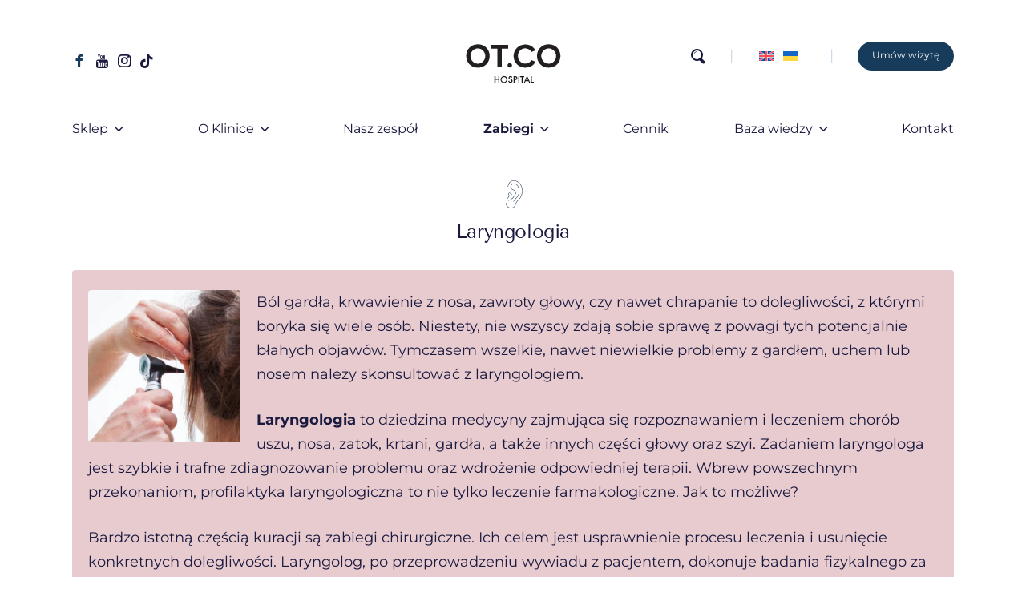

--- FILE ---
content_type: text/html; charset=UTF-8
request_url: https://klinikaotco.pl/dzial/laryngologia/
body_size: 24003
content:
<!DOCTYPE html><html lang="pl-PL" prefix="og: https://ogp.me/ns#" class="no-js"><head><meta charset="UTF-8"><meta name="facebook-domain-verification" content="qgiw89v5kljxux980emxajrj2l5fuk" /><meta name="viewport" content="width=device-width, initial-scale=1, maximum-scale=5" /><script>!function(e,c){e[c]=e[c]+(e[c]&&" ")+"quform-js"}(document.documentElement,"className");</script><title>Laryngologia, Zabiegi laryngologiczne, Konsultacje→ Warszawa</title><meta name="description" content="Laryngologia to dziedzina medycyny zajmująca się rozpoznawaniem i leczeniem chorób uszu, nosa, zatok, krtani, gardła, a także innych części głowy oraz szyi."/><meta name="robots" content="follow, index, max-snippet:-1, max-video-preview:-1, max-image-preview:large"/><link rel="canonical" href="https://klinikaotco.pl/dzial/laryngologia/" /><meta property="og:locale" content="pl_PL" /><meta property="og:type" content="article" /><meta property="og:title" content="Laryngologia, Zabiegi laryngologiczne, Konsultacje→ Warszawa" /><meta property="og:description" content="Laryngologia to dziedzina medycyny zajmująca się rozpoznawaniem i leczeniem chorób uszu, nosa, zatok, krtani, gardła, a także innych części głowy oraz szyi." /><meta property="og:url" content="https://klinikaotco.pl/dzial/laryngologia/" /><meta property="og:site_name" content="Klinika OT.CO" /><meta property="article:publisher" content="https://www.facebook.com/ot.co.clinic/" /><meta property="fb:app_id" content="327703589481932" /><meta property="og:image" content="https://klinikaotco.pl/wp-content/uploads/2020/06/klinika-otco-bartycka-warszawa.png" /><meta property="og:image:secure_url" content="https://klinikaotco.pl/wp-content/uploads/2020/06/klinika-otco-bartycka-warszawa.png" /><meta property="og:image:width" content="1200" /><meta property="og:image:height" content="628" /><meta property="og:image:alt" content="klinika otco bartycka warszawa" /><meta property="og:image:type" content="image/png" /><meta name="twitter:card" content="summary_large_image" /><meta name="twitter:title" content="Laryngologia, Zabiegi laryngologiczne, Konsultacje→ Warszawa" /><meta name="twitter:description" content="Laryngologia to dziedzina medycyny zajmująca się rozpoznawaniem i leczeniem chorób uszu, nosa, zatok, krtani, gardła, a także innych części głowy oraz szyi." /><meta name="twitter:image" content="https://klinikaotco.pl/wp-content/uploads/2020/06/klinika-otco-bartycka-warszawa.png" /> <script type="application/ld+json" class="rank-math-schema-pro">{"@context":"https://schema.org","@graph":[{"@type":"Place","@id":"https://klinikaotco.pl/#place","geo":{"@type":"GeoCoordinates","latitude":"52.2127075","longitude":"21.0603572"},"hasMap":"https://www.google.com/maps/search/?api=1&amp;query=52.2127075,21.0603572","address":{"@type":"PostalAddress","streetAddress":"ul. Bartycka 24B/U1","addressLocality":"Warszawa","addressRegion":"Mazowieckie","postalCode":"00-716","addressCountry":"PL"}},{"@type":"MedicalClinic","@id":"https://klinikaotco.pl/#organization","name":"Klinika OT.CO - Klinika medycyny estetycznej i chirurgii plastycznej w Warszawie","url":"https://klinikaotco.pl","sameAs":["https://www.facebook.com/ot.co.clinic/"],"email":"kontakt@klinikaotco.pl","address":{"@type":"PostalAddress","streetAddress":"ul. Bartycka 24B/U1","addressLocality":"Warszawa","addressRegion":"Mazowieckie","postalCode":"00-716","addressCountry":"PL"},"logo":{"@type":"ImageObject","@id":"https://klinikaotco.pl/#logo","url":"https://klinikaotco.pl/wp-content/uploads/2020/01/otco-clinic-sygnet.svg","contentUrl":"https://klinikaotco.pl/wp-content/uploads/2020/01/otco-clinic-sygnet.svg","caption":"Klinika OT.CO","inLanguage":"pl-PL","width":"115","height":"112"},"priceRange":"$$","openingHours":["Monday,Tuesday,Wednesday,Thursday,Friday 10:00-21:00","Saturday 09:00-16:00"],"location":{"@id":"https://klinikaotco.pl/#place"},"image":{"@id":"https://klinikaotco.pl/#logo"},"telephone":"221230333"},{"@type":"WebSite","@id":"https://klinikaotco.pl/#website","url":"https://klinikaotco.pl","name":"Klinika OT.CO","alternateName":"Klinika medycyny estetycznej i chirurgii plastycznej","publisher":{"@id":"https://klinikaotco.pl/#organization"},"inLanguage":"pl-PL"},{"@type":"BreadcrumbList","@id":"https://klinikaotco.pl/dzial/laryngologia/#breadcrumb","itemListElement":[{"@type":"ListItem","position":"1","item":{"@id":"https://klinikaotco.pl","name":"Klinika OT.CO"}},{"@type":"ListItem","position":"2","item":{"@id":"https://klinikaotco.pl/dzial/laryngologia/","name":"Laryngologia"}}]},{"@type":"CollectionPage","@id":"https://klinikaotco.pl/dzial/laryngologia/#webpage","url":"https://klinikaotco.pl/dzial/laryngologia/","name":"Laryngologia, Zabiegi laryngologiczne, Konsultacje\u2192 Warszawa","isPartOf":{"@id":"https://klinikaotco.pl/#website"},"inLanguage":"pl-PL","breadcrumb":{"@id":"https://klinikaotco.pl/dzial/laryngologia/#breadcrumb"}}]}</script> <script type='application/javascript'  id='pys-version-script'>console.log('PixelYourSite Free version 11.1.5.2');</script> <link rel="alternate" type="application/rss+xml" title="Klinika OT.CO &raquo; Kanał z wpisami" href="https://klinikaotco.pl/feed/" /><link rel="alternate" type="application/rss+xml" title="Kanał Klinika OT.CO &raquo; Laryngologia Dział" href="https://klinikaotco.pl/dzial/laryngologia/feed/" /><style id='wp-img-auto-sizes-contain-inline-css'>img:is([sizes=auto i],[sizes^="auto," i]){contain-intrinsic-size:3000px 1500px}
/*# sourceURL=wp-img-auto-sizes-contain-inline-css */</style><link rel='stylesheet' id='media-o-nas-css' href='https://klinikaotco.pl/wp-content/plugins/media-o-nas/public/media-o-nas.css?ver=20251015' media='all' /><link rel='stylesheet' id='woocommerce-layout-css' href='https://klinikaotco.pl/wp-content/plugins/woocommerce/assets/css/woocommerce-layout.css?ver=20251015' media='all' /><link rel='stylesheet' id='woocommerce-smallscreen-css' href='https://klinikaotco.pl/wp-content/plugins/woocommerce/assets/css/woocommerce-smallscreen.css?ver=20251015' media='only screen and (max-width: 768px)' /><link rel='stylesheet' id='woocommerce-general-css' href='https://klinikaotco.pl/wp-content/plugins/woocommerce/assets/css/woocommerce.css?ver=20251015' media='all' /><style id='woocommerce-inline-inline-css'>.woocommerce form .form-row .required { visibility: visible; }
/*# sourceURL=woocommerce-inline-inline-css */</style><link rel='stylesheet' id='font-awesome-css' href='https://klinikaotco.pl/wp-content/plugins/quform/css/font-awesome.min.css?ver=20251015' media='all' /><link rel='stylesheet' id='qtip-css' href='https://klinikaotco.pl/wp-content/plugins/quform/css/jquery.qtip.min.css?ver=20251015' media='all' /><link rel='stylesheet' id='quform-css' href='https://klinikaotco.pl/wp-content/plugins/quform/css/styles.min.css?ver=20251015' media='all' /><link rel='stylesheet' id='quform-custom-css' href='https://klinikaotco.pl/wp-content/plugins/quform/cache/custom.css?ver=20251015' media='all' /><link rel='stylesheet' id='otco-css' href='https://klinikaotco.pl/wp-content/themes/salient-child/css/otco.css?ver=20251015' media='all' /><link rel='stylesheet' id='salient-grid-system-css' href='https://klinikaotco.pl/wp-content/themes/salient/css/grid-system.css?ver=20251015' media='all' /><link rel='stylesheet' id='main-styles-css' href='https://klinikaotco.pl/wp-content/themes/salient/css/style.css?ver=20251015' media='all' /><link rel='stylesheet' id='nectar-header-layout-centered-bottom-bar-css' href='https://klinikaotco.pl/wp-content/themes/salient/css/header/header-layout-centered-bottom-bar.css?ver=20251015' media='all' /><link rel='stylesheet' id='nectar-ocm-simple-css' href='https://klinikaotco.pl/wp-content/themes/salient/css/off-canvas/simple-dropdown.css?ver=20251015' media='all' /><link rel='stylesheet' id='nectar-element-icon-list-css' href='https://klinikaotco.pl/wp-content/themes/salient/css/elements/element-icon-list.css?ver=20251015' media='all' /><link rel='stylesheet' id='fancyBox-css' href='https://klinikaotco.pl/wp-content/themes/salient/css/plugins/jquery.fancybox.css?ver=20251015' media='all' /><link rel='stylesheet' id='responsive-css' href='https://klinikaotco.pl/wp-content/themes/salient/css/responsive.css?ver=20251015' media='all' /><link rel='stylesheet' id='woocommerce-css' href='https://klinikaotco.pl/wp-content/themes/salient/css/woocommerce.css?ver=20251015' media='all' /><link rel='stylesheet' id='salient-child-style-css' href='https://klinikaotco.pl/wp-content/themes/salient-child/style.css?ver=20251015' media='all' /><link rel='stylesheet' id='skin-material-css' href='https://klinikaotco.pl/wp-content/themes/salient/css/skin-material.css?ver=20251015' media='all' /><link rel='stylesheet' id='wcpa-frontend-css' href='https://klinikaotco.pl/wp-content/plugins/woo-custom-product-addons/assets/css/style_1.css?ver=20251015' media='all' /><link rel='stylesheet' id='nectar-widget-posts-css' href='https://klinikaotco.pl/wp-content/themes/salient/css/elements/widget-nectar-posts.css?ver=20251015' media='all' /><link rel='stylesheet' id='js_composer_front-css' href='https://klinikaotco.pl/wp-content/plugins/js_composer_salient/assets/css/js_composer.min.css?ver=20251015' media='all' /><link rel='stylesheet' id='woocommerce-cpw-css' href='https://klinikaotco.pl/wp-content/plugins/custom-price-for-woocommerce/vendor_prefixed/wpdesk/custom-price-for-woocommerce-core/assets/css/frontend/front.css?ver=20251015' media='all' /><link rel='stylesheet' id='dynamic-css-css' href='https://klinikaotco.pl/wp-content/themes/salient/css/salient-dynamic-styles.css?ver=20251015' media='all' /><style id='dynamic-css-inline-css'>@media only screen and (min-width:1000px){body #ajax-content-wrap.no-scroll{min-height:calc(100vh - 185px);height:calc(100vh - 185px)!important;}}@media only screen and (min-width:1000px){#page-header-wrap.fullscreen-header,#page-header-wrap.fullscreen-header #page-header-bg,html:not(.nectar-box-roll-loaded) .nectar-box-roll > #page-header-bg.fullscreen-header,.nectar_fullscreen_zoom_recent_projects,#nectar_fullscreen_rows:not(.afterLoaded) > div{height:calc(100vh - 184px);}.wpb_row.vc_row-o-full-height.top-level,.wpb_row.vc_row-o-full-height.top-level > .col.span_12{min-height:calc(100vh - 184px);}html:not(.nectar-box-roll-loaded) .nectar-box-roll > #page-header-bg.fullscreen-header{top:185px;}.nectar-slider-wrap[data-fullscreen="true"]:not(.loaded),.nectar-slider-wrap[data-fullscreen="true"]:not(.loaded) .swiper-container{height:calc(100vh - 183px)!important;}.admin-bar .nectar-slider-wrap[data-fullscreen="true"]:not(.loaded),.admin-bar .nectar-slider-wrap[data-fullscreen="true"]:not(.loaded) .swiper-container{height:calc(100vh - 183px - 32px)!important;}}.post-type-archive-product.woocommerce .container-wrap,.tax-product_cat.woocommerce .container-wrap{background-color:#ffffff;}.woocommerce.single-product #single-meta{position:relative!important;top:0!important;margin:0;left:8px;height:auto;}.woocommerce.single-product #single-meta:after{display:block;content:" ";clear:both;height:1px;}.woocommerce ul.products li.product.material,.woocommerce-page ul.products li.product.material{background-color:#ffffff;}.woocommerce ul.products li.product.minimal .product-wrap,.woocommerce ul.products li.product.minimal .background-color-expand,.woocommerce-page ul.products li.product.minimal .product-wrap,.woocommerce-page ul.products li.product.minimal .background-color-expand{background-color:#ffffff;}
/*# sourceURL=dynamic-css-inline-css */</style> <script id="jquery-core-js-extra">var pysFacebookRest = {"restApiUrl":"https://klinikaotco.pl/wp-json/pys-facebook/v1/event","debug":""};
//# sourceURL=jquery-core-js-extra</script> <script src="https://klinikaotco.pl/wp-includes/js/jquery/jquery.min.js?ver=3.7.1" id="jquery-core-js"></script> <script src="https://klinikaotco.pl/wp-includes/js/jquery/jquery-migrate.min.js?ver=3.4.1" id="jquery-migrate-js"></script> <script src="https://klinikaotco.pl/wp-content/plugins/woocommerce/assets/js/jquery-blockui/jquery.blockUI.min.js?ver=2.7.0-wc.10.4.3" id="wc-jquery-blockui-js" defer data-wp-strategy="defer"></script> <script src="https://klinikaotco.pl/wp-content/plugins/woocommerce/assets/js/js-cookie/js.cookie.min.js?ver=2.1.4-wc.10.4.3" id="wc-js-cookie-js" defer data-wp-strategy="defer"></script> <script id="woocommerce-js-extra">var woocommerce_params = {"ajax_url":"/wp-admin/admin-ajax.php","wc_ajax_url":"/?wc-ajax=%%endpoint%%","i18n_password_show":"Poka\u017c has\u0142o","i18n_password_hide":"Ukryj has\u0142o"};
//# sourceURL=woocommerce-js-extra</script> <script src="https://klinikaotco.pl/wp-content/plugins/woocommerce/assets/js/frontend/woocommerce.min.js?ver=20251015" id="woocommerce-js" defer data-wp-strategy="defer"></script> <script src="https://klinikaotco.pl/wp-content/plugins/pixelyoursite/dist/scripts/jquery.bind-first-0.2.3.min.js?ver=20251015" id="jquery-bind-first-js"></script> <script src="https://klinikaotco.pl/wp-content/plugins/pixelyoursite/dist/scripts/js.cookie-2.1.3.min.js?ver=20251015" id="js-cookie-pys-js"></script> <script src="https://klinikaotco.pl/wp-content/plugins/pixelyoursite/dist/scripts/tld.min.js?ver=20251015" id="js-tld-js"></script> <script id="pys-js-extra">var pysOptions = {"staticEvents":{"facebook":{"init_event":[{"delay":0,"type":"static","ajaxFire":false,"name":"PageView","pixelIds":["809195792915572"],"eventID":"2aca834e-93d9-4bd3-8c80-d78adb76ed11","params":{"page_title":"Laryngologia","post_type":"dzial","post_id":1432,"plugin":"PixelYourSite","user_role":"guest","event_url":"klinikaotco.pl/dzial/laryngologia/"},"e_id":"init_event","ids":[],"hasTimeWindow":false,"timeWindow":0,"woo_order":"","edd_order":""}]}},"dynamicEvents":{"automatic_event_form":{"facebook":{"delay":0,"type":"dyn","name":"Form","pixelIds":["809195792915572"],"eventID":"e61b0ab1-b574-49ce-9392-96b3bf491176","params":{"page_title":"Laryngologia","post_type":"dzial","post_id":1432,"plugin":"PixelYourSite","user_role":"guest","event_url":"klinikaotco.pl/dzial/laryngologia/"},"e_id":"automatic_event_form","ids":[],"hasTimeWindow":false,"timeWindow":0,"woo_order":"","edd_order":""}},"automatic_event_download":{"facebook":{"delay":0,"type":"dyn","name":"Download","extensions":["","doc","exe","js","pdf","ppt","tgz","zip","xls"],"pixelIds":["809195792915572"],"eventID":"1dfcf1ee-67f5-42fe-8f2e-227726feb078","params":{"page_title":"Laryngologia","post_type":"dzial","post_id":1432,"plugin":"PixelYourSite","user_role":"guest","event_url":"klinikaotco.pl/dzial/laryngologia/"},"e_id":"automatic_event_download","ids":[],"hasTimeWindow":false,"timeWindow":0,"woo_order":"","edd_order":""}},"automatic_event_comment":{"facebook":{"delay":0,"type":"dyn","name":"Comment","pixelIds":["809195792915572"],"eventID":"cabb8dfd-5908-49e8-b13e-4904cd6edda6","params":{"page_title":"Laryngologia","post_type":"dzial","post_id":1432,"plugin":"PixelYourSite","user_role":"guest","event_url":"klinikaotco.pl/dzial/laryngologia/"},"e_id":"automatic_event_comment","ids":[],"hasTimeWindow":false,"timeWindow":0,"woo_order":"","edd_order":""}},"automatic_event_scroll":{"facebook":{"delay":0,"type":"dyn","name":"PageScroll","scroll_percent":50,"pixelIds":["809195792915572"],"eventID":"651863a3-1224-4ad4-8b41-1e72074860af","params":{"page_title":"Laryngologia","post_type":"dzial","post_id":1432,"plugin":"PixelYourSite","user_role":"guest","event_url":"klinikaotco.pl/dzial/laryngologia/"},"e_id":"automatic_event_scroll","ids":[],"hasTimeWindow":false,"timeWindow":0,"woo_order":"","edd_order":""}},"automatic_event_time_on_page":{"facebook":{"delay":0,"type":"dyn","name":"TimeOnPage","time_on_page":30,"pixelIds":["809195792915572"],"eventID":"5c4f2f84-ddda-4122-9bd1-746eb9f21034","params":{"page_title":"Laryngologia","post_type":"dzial","post_id":1432,"plugin":"PixelYourSite","user_role":"guest","event_url":"klinikaotco.pl/dzial/laryngologia/"},"e_id":"automatic_event_time_on_page","ids":[],"hasTimeWindow":false,"timeWindow":0,"woo_order":"","edd_order":""}},"woo_add_to_cart_on_button_click":{"facebook":{"delay":0,"type":"dyn","name":"AddToCart","pixelIds":["809195792915572"],"eventID":"5e8f6563-22e7-4269-81bb-2fbfcadd919c","params":{"page_title":"Laryngologia","post_type":"dzial","post_id":1432,"plugin":"PixelYourSite","user_role":"guest","event_url":"klinikaotco.pl/dzial/laryngologia/"},"e_id":"woo_add_to_cart_on_button_click","ids":[],"hasTimeWindow":false,"timeWindow":0,"woo_order":"","edd_order":""}}},"triggerEvents":[],"triggerEventTypes":[],"facebook":{"pixelIds":["809195792915572"],"advancedMatching":{"external_id":"fdbdfbccccbcaecbdcebfdfdfb"},"advancedMatchingEnabled":true,"removeMetadata":false,"wooVariableAsSimple":false,"serverApiEnabled":true,"wooCRSendFromServer":false,"send_external_id":null,"enabled_medical":false,"do_not_track_medical_param":["event_url","post_title","page_title","landing_page","content_name","categories","category_name","tags"],"meta_ldu":false},"debug":"","siteUrl":"https://klinikaotco.pl","ajaxUrl":"https://klinikaotco.pl/wp-admin/admin-ajax.php","ajax_event":"298e2bafe3","enable_remove_download_url_param":"1","cookie_duration":"7","last_visit_duration":"60","enable_success_send_form":"","ajaxForServerEvent":"1","ajaxForServerStaticEvent":"1","useSendBeacon":"1","send_external_id":"1","external_id_expire":"180","track_cookie_for_subdomains":"1","google_consent_mode":"1","gdpr":{"ajax_enabled":true,"all_disabled_by_api":false,"facebook_disabled_by_api":false,"analytics_disabled_by_api":false,"google_ads_disabled_by_api":false,"pinterest_disabled_by_api":false,"bing_disabled_by_api":false,"reddit_disabled_by_api":false,"externalID_disabled_by_api":false,"facebook_prior_consent_enabled":true,"analytics_prior_consent_enabled":true,"google_ads_prior_consent_enabled":null,"pinterest_prior_consent_enabled":true,"bing_prior_consent_enabled":true,"cookiebot_integration_enabled":false,"cookiebot_facebook_consent_category":"marketing","cookiebot_analytics_consent_category":"statistics","cookiebot_tiktok_consent_category":"marketing","cookiebot_google_ads_consent_category":"marketing","cookiebot_pinterest_consent_category":"marketing","cookiebot_bing_consent_category":"marketing","consent_magic_integration_enabled":false,"real_cookie_banner_integration_enabled":false,"cookie_notice_integration_enabled":false,"cookie_law_info_integration_enabled":false,"analytics_storage":{"enabled":true,"value":"granted","filter":false},"ad_storage":{"enabled":true,"value":"granted","filter":false},"ad_user_data":{"enabled":true,"value":"granted","filter":false},"ad_personalization":{"enabled":true,"value":"granted","filter":false}},"cookie":{"disabled_all_cookie":false,"disabled_start_session_cookie":false,"disabled_advanced_form_data_cookie":false,"disabled_landing_page_cookie":false,"disabled_first_visit_cookie":false,"disabled_trafficsource_cookie":false,"disabled_utmTerms_cookie":false,"disabled_utmId_cookie":false},"tracking_analytics":{"TrafficSource":"google.com","TrafficLanding":"https://klinikaotco.pl/","TrafficUtms":[],"TrafficUtmsId":[]},"GATags":{"ga_datalayer_type":"default","ga_datalayer_name":"dataLayerPYS"},"woo":{"enabled":true,"enabled_save_data_to_orders":true,"addToCartOnButtonEnabled":true,"addToCartOnButtonValueEnabled":true,"addToCartOnButtonValueOption":"price","singleProductId":null,"removeFromCartSelector":"form.woocommerce-cart-form .remove","addToCartCatchMethod":"add_cart_js","is_order_received_page":false,"containOrderId":false},"edd":{"enabled":false},"cache_bypass":"1768471751"};
//# sourceURL=pys-js-extra</script> <script src="https://klinikaotco.pl/wp-content/plugins/pixelyoursite/dist/scripts/public.js?ver=20251015" id="pys-js"></script> <meta name="generator" content="WordPress 6.9" /> <script type="text/javascript">var root = document.getElementsByTagName( "html" )[0]; root.setAttribute( "class", "js" );</script> <noscript><style>.woocommerce-product-gallery{ opacity: 1 !important; }</style></noscript><meta name="generator" content="Powered by WPBakery Page Builder - drag and drop page builder for WordPress."/><style>:root{  --wcpaSectionTitleSize:14px;   --wcpaLabelSize:14px;   --wcpaDescSize:13px;   --wcpaErrorSize:13px;   --wcpaLabelWeight:normal;   --wcpaDescWeight:normal;   --wcpaBorderWidth:1px;   --wcpaBorderRadius:6px;   --wcpaInputHeight:45px;   --wcpaCheckLabelSize:14px;   --wcpaCheckBorderWidth:1px;   --wcpaCheckWidth:20px;   --wcpaCheckHeight:20px;   --wcpaCheckBorderRadius:4px;   --wcpaCheckButtonRadius:5px;   --wcpaCheckButtonBorder:2px; }:root{  --wcpaButtonColor:#3340d3;   --wcpaLabelColor:#424242;   --wcpaDescColor:#797979;   --wcpaBorderColor:#c6d0e9;   --wcpaBorderColorFocus:#3561f3;   --wcpaInputBgColor:#FFFFFF;   --wcpaInputColor:#5d5d5d;   --wcpaCheckLabelColor:#4a4a4a;   --wcpaCheckBgColor:#3340d3;   --wcpaCheckBorderColor:#B9CBE3;   --wcpaCheckTickColor:#ffffff;   --wcpaRadioBgColor:#3340d3;   --wcpaRadioBorderColor:#B9CBE3;   --wcpaRadioTickColor:#ffffff;   --wcpaButtonTextColor:#ffffff;   --wcpaErrorColor:#F55050; }:root{}</style><link rel="icon" href="https://klinikaotco.pl/wp-content/uploads/2019/10/logo-65x65.png" sizes="32x32" /><link rel="icon" href="https://klinikaotco.pl/wp-content/uploads/2019/10/logo.png" sizes="192x192" /><link rel="apple-touch-icon" href="https://klinikaotco.pl/wp-content/uploads/2019/10/logo.png" /><meta name="msapplication-TileImage" content="https://klinikaotco.pl/wp-content/uploads/2019/10/logo.png" />
<noscript><style>.wpb_animate_when_almost_visible { opacity: 1; }</style></noscript><style type="text/css">@font-face {font-family:Tenor Sans;font-style:normal;font-weight:400;src:url(/cf-fonts/s/tenor-sans/5.0.18/latin/400/normal.woff2);unicode-range:U+0000-00FF,U+0131,U+0152-0153,U+02BB-02BC,U+02C6,U+02DA,U+02DC,U+0304,U+0308,U+0329,U+2000-206F,U+2074,U+20AC,U+2122,U+2191,U+2193,U+2212,U+2215,U+FEFF,U+FFFD;font-display:swap;}@font-face {font-family:Tenor Sans;font-style:normal;font-weight:400;src:url(/cf-fonts/s/tenor-sans/5.0.18/cyrillic/400/normal.woff2);unicode-range:U+0301,U+0400-045F,U+0490-0491,U+04B0-04B1,U+2116;font-display:swap;}@font-face {font-family:Tenor Sans;font-style:normal;font-weight:400;src:url(/cf-fonts/s/tenor-sans/5.0.18/latin-ext/400/normal.woff2);unicode-range:U+0100-02AF,U+0304,U+0308,U+0329,U+1E00-1E9F,U+1EF2-1EFF,U+2020,U+20A0-20AB,U+20AD-20CF,U+2113,U+2C60-2C7F,U+A720-A7FF;font-display:swap;}</style><style type="text/css">@font-face {font-family:Montserrat;font-style:normal;font-weight:400;src:url(/cf-fonts/v/montserrat/5.0.16/latin-ext/wght/normal.woff2);unicode-range:U+0100-02AF,U+0304,U+0308,U+0329,U+1E00-1E9F,U+1EF2-1EFF,U+2020,U+20A0-20AB,U+20AD-20CF,U+2113,U+2C60-2C7F,U+A720-A7FF;font-display:swap;}@font-face {font-family:Montserrat;font-style:normal;font-weight:400;src:url(/cf-fonts/v/montserrat/5.0.16/cyrillic-ext/wght/normal.woff2);unicode-range:U+0460-052F,U+1C80-1C88,U+20B4,U+2DE0-2DFF,U+A640-A69F,U+FE2E-FE2F;font-display:swap;}@font-face {font-family:Montserrat;font-style:normal;font-weight:400;src:url(/cf-fonts/v/montserrat/5.0.16/cyrillic/wght/normal.woff2);unicode-range:U+0301,U+0400-045F,U+0490-0491,U+04B0-04B1,U+2116;font-display:swap;}@font-face {font-family:Montserrat;font-style:normal;font-weight:400;src:url(/cf-fonts/v/montserrat/5.0.16/latin/wght/normal.woff2);unicode-range:U+0000-00FF,U+0131,U+0152-0153,U+02BB-02BC,U+02C6,U+02DA,U+02DC,U+0304,U+0308,U+0329,U+2000-206F,U+2074,U+20AC,U+2122,U+2191,U+2193,U+2212,U+2215,U+FEFF,U+FFFD;font-display:swap;}@font-face {font-family:Montserrat;font-style:normal;font-weight:400;src:url(/cf-fonts/v/montserrat/5.0.16/vietnamese/wght/normal.woff2);unicode-range:U+0102-0103,U+0110-0111,U+0128-0129,U+0168-0169,U+01A0-01A1,U+01AF-01B0,U+0300-0301,U+0303-0304,U+0308-0309,U+0323,U+0329,U+1EA0-1EF9,U+20AB;font-display:swap;}@font-face {font-family:Montserrat;font-style:normal;font-weight:700;src:url(/cf-fonts/v/montserrat/5.0.16/cyrillic/wght/normal.woff2);unicode-range:U+0301,U+0400-045F,U+0490-0491,U+04B0-04B1,U+2116;font-display:swap;}@font-face {font-family:Montserrat;font-style:normal;font-weight:700;src:url(/cf-fonts/v/montserrat/5.0.16/cyrillic-ext/wght/normal.woff2);unicode-range:U+0460-052F,U+1C80-1C88,U+20B4,U+2DE0-2DFF,U+A640-A69F,U+FE2E-FE2F;font-display:swap;}@font-face {font-family:Montserrat;font-style:normal;font-weight:700;src:url(/cf-fonts/v/montserrat/5.0.16/latin/wght/normal.woff2);unicode-range:U+0000-00FF,U+0131,U+0152-0153,U+02BB-02BC,U+02C6,U+02DA,U+02DC,U+0304,U+0308,U+0329,U+2000-206F,U+2074,U+20AC,U+2122,U+2191,U+2193,U+2212,U+2215,U+FEFF,U+FFFD;font-display:swap;}@font-face {font-family:Montserrat;font-style:normal;font-weight:700;src:url(/cf-fonts/v/montserrat/5.0.16/vietnamese/wght/normal.woff2);unicode-range:U+0102-0103,U+0110-0111,U+0128-0129,U+0168-0169,U+01A0-01A1,U+01AF-01B0,U+0300-0301,U+0303-0304,U+0308-0309,U+0323,U+0329,U+1EA0-1EF9,U+20AB;font-display:swap;}@font-face {font-family:Montserrat;font-style:normal;font-weight:700;src:url(/cf-fonts/v/montserrat/5.0.16/latin-ext/wght/normal.woff2);unicode-range:U+0100-02AF,U+0304,U+0308,U+0329,U+1E00-1E9F,U+1EF2-1EFF,U+2020,U+20A0-20AB,U+20AD-20CF,U+2113,U+2C60-2C7F,U+A720-A7FF;font-display:swap;}</style> <script>(function(w,d,s,l,i){w[l]=w[l]||[];w[l].push({'gtm.start':
new Date().getTime(),event:'gtm.js'});var f=d.getElementsByTagName(s)[0],
j=d.createElement(s),dl=l!='dataLayer'?'&l='+l:'';j.async=true;j.src=
'https://www.googletagmanager.com/gtm.js?id='+i+dl;f.parentNode.insertBefore(j,f);
})(window,document,'script','dataLayer','GTM-P5XMHZW');</script> 
 <script>(function(h,o,t,j,a,r){
        h.hj=h.hj||function(){(h.hj.q=h.hj.q||[]).push(arguments)};
        h._hjSettings={hjid:3269502,hjsv:6};
        a=o.getElementsByTagName('head')[0];
        r=o.createElement('script');r.async=1;
        r.src=t+h._hjSettings.hjid+j+h._hjSettings.hjsv;
        a.appendChild(r);
    })(window,document,'https://static.hotjar.com/c/hotjar-','.js?sv=');</script> <link rel='stylesheet' id='wc-blocks-style-css' href='https://klinikaotco.pl/wp-content/plugins/woocommerce/assets/client/blocks/wc-blocks.css?ver=wc-10.4.3' media='all' /></head><body class="archive tax-dzial term-laryngologia term-1432 wp-theme-salient wp-child-theme-salient-child theme-salient woocommerce-no-js nectar-auto-lightbox material wpb-js-composer js-comp-ver-6.4.2 vc_responsive" data-footer-reveal="false" data-footer-reveal-shadow="none" data-header-format="centered-menu-bottom-bar" data-body-border="off" data-boxed-style="" data-header-breakpoint="1120" data-dropdown-style="minimal" data-cae="linear" data-cad="650" data-megamenu-width="contained" data-aie="none" data-ls="fancybox" data-apte="standard" data-hhun="1" data-fancy-form-rcs="default" data-form-style="default" data-form-submit="regular" data-is="minimal" data-button-style="rounded" data-user-account-button="false" data-flex-cols="true" data-col-gap="default" data-header-inherit-rc="false" data-header-search="true" data-animated-anchors="true" data-ajax-transitions="false" data-full-width-header="false" data-slide-out-widget-area="true" data-slide-out-widget-area-style="simple" data-user-set-ocm="off" data-loading-animation="spin" data-bg-header="false" data-responsive="1" data-ext-responsive="true" data-header-resize="0" data-header-color="custom" data-transparent-header="false" data-cart="false" data-remove-m-parallax="" data-remove-m-video-bgs="" data-m-animate="0" data-force-header-trans-color="light" data-smooth-scrolling="0" data-permanent-transparent="false" ><noscript><iframe src="https://www.googletagmanager.com/ns.html?id=GTM-P5XMHZW"
height="0" width="0" style="display:none;visibility:hidden"></iframe></noscript>
 <script type="text/javascript">if(navigator.userAgent.match(/(Android|iPod|iPhone|iPad|BlackBerry|IEMobile|Opera Mini)/)) { document.body.className += " using-mobile-browser "; }</script> <div id="header-space"  data-header-mobile-fixed='1'></div><div id="header-outer" data-has-menu="true" data-has-buttons="yes" data-header-button_style="default" data-using-pr-menu="false" data-mobile-fixed="1" data-ptnm="false" data-lhe="default" data-user-set-bg="#ffffff" data-format="centered-menu-bottom-bar" data-permanent-transparent="false" data-megamenu-rt="1" data-remove-fixed="1" data-header-resize="0" data-cart="false" data-transparency-option="0" data-box-shadow="none" data-shrink-num="6" data-using-secondary="0" data-using-logo="1" data-logo-height="120" data-m-logo-height="70" data-padding="15" data-full-width="false" data-condense="false" ><header id="top"><div class="container"><div class="row"><div class="col span_3">
<a id="logo" href="https://klinikaotco.pl" data-supplied-ml-starting-dark="false" data-supplied-ml-starting="false" data-supplied-ml="false" >
<img class="stnd  dark-version" alt="OT.CO Clinic" src="https://klinikaotco.pl/wp-content/uploads/2020/01/otco-clinic-sygnet.svg" width="115" height="112">
</a><nav class="left-side" data-using-pull-menu="false"><ul class="nectar-social"><li id="social-in-menu" class="button_social_group"><a target="_blank" rel="nofollow noopener" href="https://www.facebook.com/ot.co.clinic/" class="external"><i class="fa fa-facebook"></i> </a><a target="_blank" rel="nofollow noopener" href="https://www.youtube.com/channel/UChG9VyhNiQxPA3j2Ur0HBcg" class="external"><i class="fa fa-youtube-play"></i> </a><a target="_blank" rel="nofollow noopener" href="https://www.instagram.com/otcoclinic/" class="external"><i class="fa fa-instagram"></i> </a><a target="_blank" rel="nofollow noopener" href="https://www.tiktok.com/@klinikaotco?" class="external"><i class="fa fa-medium"></i> </a></li></ul></nav><nav class="right-side"><ul class="buttons" data-user-set-ocm="off"><li><div><a href="https://klinikaotco.pl/problem/"><span class="icon-salient-search" aria-hidden="true"></span></a></div></li><li><div><div class="wpml-ls-legacy-list-horizontal"><ul><li><a href="https://otcoclinic.com/uk/" class="external" rel="nofollow noopener"><img class="wpml-ls-flag" src="https://klinikaotco.pl/wp-content/themes/salient-child/imgs/ua.svg" alt="Ukrainian OT.CO Clinic" width="27" height="18"></a></li><li><a href="https://otcoclinic.com" class="external" rel="nofollow noopener"><img class="wpml-ls-flag" src="https://klinikaotco.pl/wp-content/themes/salient-child/imgs/eng.svg" alt="English OT.CO Clinic" width="27" height="18"></a></li></ul></div></div></li><li class="button_li"><div><a class="nectar-button medium regular accent-color regular-button" href="https://klinikaotco.pl/kontakt/" data-color-override="false" data-hover-color-override="false" data-hover-text-color-override="#fff"><span>Umów wizytę</span></a></div></li></ul><div class="slide-out-widget-area-toggle mobile-icon simple" data-custom-color="true" data-icon-animation="simple-transform"><div> <a href="#sidewidgetarea" aria-label="Navigation Menu" aria-expanded="false" class="closed">
<span aria-hidden="true"> <i class="lines-button x2"> <i class="lines"></i> </i> </span> </a></div></div></nav></div><div class="col span_9 col_last">
<a class="sobinski-mobile-search" href="https://klinikaotco.pl/problem/" aria-label="Szukaj na stronie"><span class="nectar-icon icon-salient-search" aria-hidden="true"></span></a><div><div class="mobile wpml-ls-legacy-list-horizontal"><ul><li><a href="https://otcoclinic.com/uk/" class="external" rel="nofollow noopener"><img class="wpml-ls-flag" src="https://klinikaotco.pl/wp-content/themes/salient-child/imgs/ua.svg" alt="Ukrainian OT.CO Clinic" width="27" height="18"></a></li><li><a href="https://otcoclinic.com" class="external" rel="nofollow noopener"><img class="wpml-ls-flag" src="https://klinikaotco.pl/wp-content/themes/salient-child/imgs/eng.svg" alt="English OT.CO Clinic" width="27" height="18"></a></li></ul></div></div><div class="slide-out-widget-area-toggle mobile-icon simple" data-custom-color="true" data-icon-animation="simple-transform"><div> <a href="#sidewidgetarea" aria-label="Navigation Menu" aria-expanded="false" class="closed">
<span aria-hidden="true"> <i class="lines-button x2"> <i class="lines"></i> </i> </span>
</a></div></div><nav><ul class="sf-menu"><li id="menu-item-4993" class="menu-item menu-item-type-post_type menu-item-object-page menu-item-has-children sf-with-ul menu-item-4993"><a href="https://klinikaotco.pl/sklep/">Sklep<span class="sf-sub-indicator"><i class="fa fa-angle-down icon-in-menu"></i></span></a><ul class="sub-menu"><li id="menu-item-11791" class="konsultacje menu-item menu-item-type-taxonomy menu-item-object-product_cat menu-item-11791"><a href="https://klinikaotco.pl/kp/konsultacje/">Konsultacje</a></li><li id="menu-item-37917" class="suplementy menu-item menu-item-type-taxonomy menu-item-object-product_cat menu-item-37917"><a href="https://klinikaotco.pl/kp/suplementy/">Suplementy</a></li><li id="menu-item-8633" class="badania_recepty menu-item menu-item-type-taxonomy menu-item-object-product_cat menu-item-8633"><a href="https://klinikaotco.pl/kp/badania-i-recepty/">Badania i recepty</a></li><li id="menu-item-5249" class="vouchery_na_zabiegi menu-item menu-item-type-taxonomy menu-item-object-product_cat menu-item-5249"><a href="https://klinikaotco.pl/kp/vouchery/">Vouchery na zabiegi</a></li><li id="menu-item-45969" class="promo menu-item menu-item-type-taxonomy menu-item-object-product_cat menu-item-45969"><a href="https://klinikaotco.pl/kp/promocje/">Promocje</a></li></ul></li><li id="menu-item-445" class="menu-item menu-item-type-post_type menu-item-object-page menu-item-has-children sf-with-ul menu-item-445"><a href="https://klinikaotco.pl/o-klinice/">O Klinice<span class="sf-sub-indicator"><i class="fa fa-angle-down icon-in-menu"></i></span></a><ul class="sub-menu"><li id="menu-item-26773" class="oferty_specjalne menu-item menu-item-type-taxonomy menu-item-object-dzial menu-item-26773"><a href="https://klinikaotco.pl/dzial/oferty-specjalne/">PROMOCJE</a></li><li id="menu-item-31209" class="oddzialy menu-item menu-item-type-custom menu-item-object-custom menu-item-has-children menu-item-31209"><a href="#">Oddziały<span class="sf-sub-indicator"><i class="fa fa-angle-right icon-in-menu"></i></span></a><ul class="sub-menu"><li id="menu-item-31210" class="menu-item menu-item-type-custom menu-item-object-custom menu-item-31210"><a href="https://klinikaotco.pl/kontakt/">Klinika OT.CO &#8211; Mokotów / Warszawa</a></li><li id="menu-item-31212" class="menu-item menu-item-type-custom menu-item-object-custom menu-item-31212"><a href="https://klinikaotco.pl/szpital-ot-co-bielany-warszawa/">OT.CO Szpital &#8211; Bielany / Warszawa</a></li></ul></li><li id="menu-item-5192" class="prasa menu-item menu-item-type-post_type menu-item-object-page menu-item-5192"><a href="https://klinikaotco.pl/media-o-nas/">Media o nas</a></li><li id="menu-item-472" class="galeria menu-item menu-item-type-post_type menu-item-object-page menu-item-472"><a href="https://klinikaotco.pl/galeria/">Galeria</a></li><li id="menu-item-29230" class="technologie menu-item menu-item-type-post_type menu-item-object-page menu-item-29230"><a href="https://klinikaotco.pl/technologia/">Technologia / sprzęt</a></li></ul></li><li id="menu-item-34637" class="menu-item menu-item-type-post_type menu-item-object-page menu-item-34637"><a href="https://klinikaotco.pl/nasz-zespol/">Nasz zespół</a></li><li id="menu-item-665" class="megamenu columns-6 zabiegi menu-item menu-item-type-post_type menu-item-object-page current-menu-ancestor current_page_ancestor menu-item-has-children sf-with-ul menu-item-665"><a href="https://klinikaotco.pl/oferta/">Zabiegi<span class="sf-sub-indicator"><i class="fa fa-angle-down icon-in-menu"></i></span></a><ul class="sub-menu"><li id="menu-item-6877" class="menu-item menu-item-type-custom menu-item-object-custom menu-item-has-children menu-item-6877"><a href="#">&#8211;<span class="sf-sub-indicator"><i class="fa fa-angle-right icon-in-menu"></i></span></a><ul class="sub-menu"><li id="menu-item-6845" class="diagnostyka_i_terapia_lysienia menu-item menu-item-type-taxonomy menu-item-object-dzial menu-item-has-children menu-item-6845"><a href="https://klinikaotco.pl/dzial/diagnostyka-i-terapia-lysienia/">Diagnostyka i terapia łysienia<span class="sf-sub-indicator"><i class="fa fa-angle-right icon-in-menu"></i></span></a><ul class="sub-menu"><li id="menu-item-78711" class="menu-item menu-item-type-taxonomy menu-item-object-dzial menu-item-78711"><a href="https://klinikaotco.pl/dzial/diagnostyka-i-terapia-lysienia/diagnostyka-lysienia/">Diagnostyka łysienia</a></li><li id="menu-item-78712" class="menu-item menu-item-type-taxonomy menu-item-object-dzial menu-item-78712"><a href="https://klinikaotco.pl/dzial/diagnostyka-i-terapia-lysienia/terapia-lysienia/">Terapia łysienia</a></li><li id="menu-item-78713" class="menu-item menu-item-type-taxonomy menu-item-object-dzial menu-item-78713"><a href="https://klinikaotco.pl/dzial/diagnostyka-i-terapia-lysienia/transplantacja-wlosow/">Transplantacja włosów</a></li></ul></li><li id="menu-item-6831" class="chirurgia_plastyczna_i_rekonstrukcyjna menu-item menu-item-type-taxonomy menu-item-object-dzial menu-item-has-children menu-item-6831"><a href="https://klinikaotco.pl/dzial/chirurgia-plastyczna/">Chirurgia plastyczna<span class="sf-sub-indicator"><i class="fa fa-angle-right icon-in-menu"></i></span></a><ul class="sub-menu"><li id="menu-item-78755" class="menu-item menu-item-type-taxonomy menu-item-object-dzial menu-item-78755"><a href="https://klinikaotco.pl/dzial/chirurgia-plastyczna/chirurgia-plastyczna-kobiet/">Chirurgia plastyczna kobiet</a></li><li id="menu-item-78756" class="menu-item menu-item-type-taxonomy menu-item-object-dzial menu-item-78756"><a href="https://klinikaotco.pl/dzial/chirurgia-plastyczna/chirurgia-plastyczna-mezczyzn/">Chirurgia plastyczna mężczyzn</a></li><li id="menu-item-78757" class="menu-item menu-item-type-taxonomy menu-item-object-dzial menu-item-78757"><a href="https://klinikaotco.pl/dzial/chirurgia-plastyczna/chirurgia-plastyczna-twarzy/">Chirurgia plastyczna twarzy</a></li><li id="menu-item-78758" class="menu-item menu-item-type-taxonomy menu-item-object-dzial menu-item-78758"><a href="https://klinikaotco.pl/dzial/chirurgia-plastyczna/chirurgia-plastyczna-sylwetki/">Chirurgia plastyczna sylwetki</a></li><li id="menu-item-78759" class="menu-item menu-item-type-taxonomy menu-item-object-dzial menu-item-78759"><a href="https://klinikaotco.pl/dzial/chirurgia-plastyczna/chirurgia-szczekowa/">Chirurgia szczękowa</a></li><li id="menu-item-78922" class="menu-item menu-item-type-taxonomy menu-item-object-dzial menu-item-78922"><a href="https://klinikaotco.pl/dzial/chirurgia-plastyczna/mala-chirurgia-reki/">Mała chirurgia ręki</a></li><li id="menu-item-78923" class="menu-item menu-item-type-taxonomy menu-item-object-dzial menu-item-78923"><a href="https://klinikaotco.pl/dzial/chirurgia-plastyczna/usuwanie-znamion-i-blizn/">Usuwanie znamion i blizn</a></li></ul></li><li id="menu-item-26771" class="flebologia menu-item menu-item-type-taxonomy menu-item-object-dzial menu-item-has-children menu-item-26771"><a href="https://klinikaotco.pl/dzial/chirurgia-ogolna-i-naczyniowa/">Chirurgia ogólna i naczyniowa<span class="sf-sub-indicator"><i class="fa fa-angle-right icon-in-menu"></i></span></a><ul class="sub-menu"><li id="menu-item-78764" class="menu-item menu-item-type-taxonomy menu-item-object-dzial menu-item-78764"><a href="https://klinikaotco.pl/dzial/chirurgia-ogolna-i-naczyniowa/chirurgia-ogolna/">Chirurgia ogólna</a></li><li id="menu-item-78765" class="menu-item menu-item-type-taxonomy menu-item-object-dzial menu-item-78765"><a href="https://klinikaotco.pl/dzial/chirurgia-ogolna-i-naczyniowa/onkologia/">Onkologia</a></li><li id="menu-item-78766" class="menu-item menu-item-type-taxonomy menu-item-object-dzial menu-item-78766"><a href="https://klinikaotco.pl/dzial/chirurgia-ogolna-i-naczyniowa/flebologia/">Flebologia</a></li></ul></li></ul></li><li id="menu-item-6878" class="menu-item menu-item-type-custom menu-item-object-custom menu-item-has-children menu-item-6878"><a href="#">&#8211;<span class="sf-sub-indicator"><i class="fa fa-angle-right icon-in-menu"></i></span></a><ul class="sub-menu"><li id="menu-item-6849" class="medycyna-estetyczna menu-item menu-item-type-taxonomy menu-item-object-dzial menu-item-has-children menu-item-6849"><a href="https://klinikaotco.pl/dzial/medycyna-estetyczna/">Medycyna estetyczna<span class="sf-sub-indicator"><i class="fa fa-angle-right icon-in-menu"></i></span></a><ul class="sub-menu"><li id="menu-item-78821" class="menu-item menu-item-type-taxonomy menu-item-object-dzial menu-item-78821"><a href="https://klinikaotco.pl/dzial/medycyna-estetyczna/kwas-hialuronowy/">Kwas hialuronowy</a></li><li id="menu-item-78820" class="menu-item menu-item-type-taxonomy menu-item-object-dzial menu-item-78820"><a href="https://klinikaotco.pl/dzial/medycyna-estetyczna/toksyna-botulinowa/">Toksyna botulinowa</a></li><li id="menu-item-78824" class="menu-item menu-item-type-taxonomy menu-item-object-dzial menu-item-78824"><a href="https://klinikaotco.pl/dzial/medycyna-estetyczna/przeszczep-tkanki-tluszczowej/">Przeszczep tkanki tłuszczowej</a></li><li id="menu-item-78777" class="menu-item menu-item-type-taxonomy menu-item-object-dzial menu-item-78777"><a href="https://klinikaotco.pl/dzial/medycyna-estetyczna/biostymulatory-tkankowe/">Biostymulatory tkankowe</a></li><li id="menu-item-78772" class="menu-item menu-item-type-taxonomy menu-item-object-dzial menu-item-78772"><a href="https://klinikaotco.pl/dzial/medycyna-estetyczna/mezoterapia/">Mezoterapia</a></li><li id="menu-item-78822" class="menu-item menu-item-type-taxonomy menu-item-object-dzial menu-item-78822"><a href="https://klinikaotco.pl/dzial/medycyna-estetyczna/laseroterapia/">Laseroterapia</a></li><li id="menu-item-78773" class="menu-item menu-item-type-taxonomy menu-item-object-dzial menu-item-78773"><a href="https://klinikaotco.pl/dzial/medycyna-estetyczna/kwasy-medyczne/">Kwasy medyczne</a></li><li id="menu-item-78775" class="menu-item menu-item-type-taxonomy menu-item-object-dzial menu-item-78775"><a href="https://klinikaotco.pl/dzial/medycyna-estetyczna/nici-liftingujace/">Nici liftingujące</a></li><li id="menu-item-78776" class="menu-item menu-item-type-taxonomy menu-item-object-dzial menu-item-78776"><a href="https://klinikaotco.pl/dzial/medycyna-estetyczna/hifu/">HIFU</a></li><li id="menu-item-78914" class="menu-item menu-item-type-taxonomy menu-item-object-dzial menu-item-78914"><a href="https://klinikaotco.pl/dzial/medycyna-estetyczna/modelowanie-ciala/">Modelowanie ciała</a></li></ul></li><li id="menu-item-6871" class="kosmetologia menu-item menu-item-type-taxonomy menu-item-object-dzial menu-item-has-children menu-item-6871"><a href="https://klinikaotco.pl/dzial/kosmetologia/">Kosmetologia<span class="sf-sub-indicator"><i class="fa fa-angle-right icon-in-menu"></i></span></a><ul class="sub-menu"><li id="menu-item-78830" class="menu-item menu-item-type-taxonomy menu-item-object-dzial menu-item-78830"><a href="https://klinikaotco.pl/dzial/kosmetologia/zabiegi-oczyszczajace/">Zabiegi oczyszczające</a></li><li id="menu-item-78831" class="menu-item menu-item-type-taxonomy menu-item-object-dzial menu-item-78831"><a href="https://klinikaotco.pl/dzial/kosmetologia/zabiegi-pielegnacyjne/">Zabiegi pielęgnacyjne</a></li><li id="menu-item-78832" class="menu-item menu-item-type-taxonomy menu-item-object-dzial menu-item-78832"><a href="https://klinikaotco.pl/dzial/kosmetologia/zabiegi-wyszczuplajace/">Zabiegi wyszczuplające</a></li><li id="menu-item-78827" class="menu-item menu-item-type-taxonomy menu-item-object-dzial menu-item-78827"><a href="https://klinikaotco.pl/dzial/kosmetologia/peelingi-chemiczne/">Peelingi chemiczne</a></li><li id="menu-item-78828" class="menu-item menu-item-type-taxonomy menu-item-object-dzial menu-item-78828"><a href="https://klinikaotco.pl/dzial/kosmetologia/pmu-pernament-make-up/">PMU &#8211; Pernament Make-Up</a></li><li id="menu-item-78911" class="menu-item menu-item-type-taxonomy menu-item-object-dzial menu-item-78911"><a href="https://klinikaotco.pl/dzial/kosmetologia/pakiety-zabiegow/">Pakiety zabiegów</a></li></ul></li></ul></li><li id="menu-item-6879" class="menu-item menu-item-type-custom menu-item-object-custom current-menu-ancestor current-menu-parent menu-item-has-children menu-item-6879"><a href="#">&#8211;<span class="sf-sub-indicator"><i class="fa fa-angle-right icon-in-menu"></i></span></a><ul class="sub-menu"><li id="menu-item-6838" class="dermatologia_i_wenerologia menu-item menu-item-type-taxonomy menu-item-object-dzial menu-item-has-children menu-item-6838"><a href="https://klinikaotco.pl/dzial/dermatologia-i-wenerologia/">Dermatologia i wenerologia<span class="sf-sub-indicator"><i class="fa fa-angle-right icon-in-menu"></i></span></a><ul class="sub-menu"><li id="menu-item-78853" class="menu-item menu-item-type-taxonomy menu-item-object-dzial menu-item-78853"><a href="https://klinikaotco.pl/dzial/dermatologia-i-wenerologia/choroby-alergiczne-skory/">Choroby alergiczne</a></li><li id="menu-item-78850" class="menu-item menu-item-type-taxonomy menu-item-object-dzial menu-item-78850"><a href="https://klinikaotco.pl/dzial/dermatologia-i-wenerologia/choroby-genetyczne-skory/">Choroby genetyczne</a></li><li id="menu-item-78851" class="menu-item menu-item-type-taxonomy menu-item-object-dzial menu-item-78851"><a href="https://klinikaotco.pl/dzial/dermatologia-i-wenerologia/choroby-autoimmunologiczne-skory/">Choroby autoimmunologiczne</a></li><li id="menu-item-78852" class="menu-item menu-item-type-taxonomy menu-item-object-dzial menu-item-78852"><a href="https://klinikaotco.pl/dzial/dermatologia-i-wenerologia/choroby-przenoszone-droga-plciowa/">Choroby przenoszone drogą płciową</a></li></ul></li><li id="menu-item-6869" class="ginekologia menu-item menu-item-type-taxonomy menu-item-object-dzial menu-item-has-children menu-item-6869"><a href="https://klinikaotco.pl/dzial/ginekologia/">Ginekologia<span class="sf-sub-indicator"><i class="fa fa-angle-right icon-in-menu"></i></span></a><ul class="sub-menu"><li id="menu-item-78864" class="menu-item menu-item-type-taxonomy menu-item-object-dzial menu-item-78864"><a href="https://klinikaotco.pl/dzial/ginekologia/antykoncepcja/">Antykoncepcja</a></li><li id="menu-item-78865" class="menu-item menu-item-type-taxonomy menu-item-object-dzial menu-item-78865"><a href="https://klinikaotco.pl/dzial/ginekologia/diagnostyka-ginekologiczna/">Diagnostyka ginekologiczna</a></li><li id="menu-item-78866" class="menu-item menu-item-type-taxonomy menu-item-object-dzial menu-item-78866"><a href="https://klinikaotco.pl/dzial/ginekologia/ginekologia-estetyczna/">Ginekologia estetyczna</a></li><li id="menu-item-78867" class="menu-item menu-item-type-taxonomy menu-item-object-dzial menu-item-78867"><a href="https://klinikaotco.pl/dzial/ginekologia/zabiegi-lecznicze/">Zabiegi lecznicze</a></li></ul></li><li id="menu-item-31413" class="laryngologia menu-item menu-item-type-taxonomy menu-item-object-dzial current-menu-item menu-item-has-children menu-item-31413"><a href="https://klinikaotco.pl/dzial/laryngologia/" aria-current="page">Laryngologia<span class="sf-sub-indicator"><i class="fa fa-angle-right icon-in-menu"></i></span></a><ul class="sub-menu"><li id="menu-item-78870" class="menu-item menu-item-type-taxonomy menu-item-object-dzial menu-item-78870"><a href="https://klinikaotco.pl/dzial/laryngologia/gardlo/">Gardło</a></li><li id="menu-item-78874" class="menu-item menu-item-type-taxonomy menu-item-object-dzial menu-item-78874"><a href="https://klinikaotco.pl/dzial/laryngologia/migdalki/">Migdałki</a></li><li id="menu-item-78875" class="menu-item menu-item-type-taxonomy menu-item-object-dzial menu-item-78875"><a href="https://klinikaotco.pl/dzial/laryngologia/nos/">Nos</a></li><li id="menu-item-78876" class="menu-item menu-item-type-taxonomy menu-item-object-dzial menu-item-78876"><a href="https://klinikaotco.pl/dzial/laryngologia/ucho/">Ucho</a></li><li id="menu-item-78877" class="menu-item menu-item-type-taxonomy menu-item-object-dzial menu-item-78877"><a href="https://klinikaotco.pl/dzial/laryngologia/zatoki/">Zatoki</a></li></ul></li></ul></li><li id="menu-item-6880" class="menu-item menu-item-type-custom menu-item-object-custom menu-item-has-children menu-item-6880"><a href="#">&#8211;<span class="sf-sub-indicator"><i class="fa fa-angle-right icon-in-menu"></i></span></a><ul class="sub-menu"><li id="menu-item-44294" class="feminizacja menu-item menu-item-type-taxonomy menu-item-object-dzial menu-item-44294"><a href="https://klinikaotco.pl/dzial/feminizacja/">Feminizacja</a></li><li id="menu-item-78904" class="fizjoterapia menu-item menu-item-type-custom menu-item-object-custom menu-item-has-children menu-item-78904"><a href="#">Pozostałe<span class="sf-sub-indicator"><i class="fa fa-angle-right icon-in-menu"></i></span></a><ul class="sub-menu"><li id="menu-item-6865" class="menu-item menu-item-type-taxonomy menu-item-object-dzial menu-item-6865"><a href="https://klinikaotco.pl/dzial/dietetyka/">Dietetyka</a></li><li id="menu-item-35904" class="menu-item menu-item-type-taxonomy menu-item-object-dzial menu-item-35904"><a href="https://klinikaotco.pl/dzial/bariatria/">Bariatria</a></li><li id="menu-item-6867" class="menu-item menu-item-type-taxonomy menu-item-object-dzial menu-item-6867"><a href="https://klinikaotco.pl/dzial/fizjoterapia/">Fizjoterapia</a></li><li id="menu-item-34026" class="menu-item menu-item-type-taxonomy menu-item-object-dzial menu-item-34026"><a href="https://klinikaotco.pl/dzial/okulistyka/">Okulistyka</a></li><li id="menu-item-35708" class="menu-item menu-item-type-taxonomy menu-item-object-dzial menu-item-35708"><a href="https://klinikaotco.pl/dzial/psychologia-i-psychiatria/">Psychologia i psychiatria</a></li><li id="menu-item-33763" class="menu-item menu-item-type-taxonomy menu-item-object-dzial menu-item-33763"><a href="https://klinikaotco.pl/dzial/urologia-i-andrologia/">Urologia i andrologia</a></li></ul></li><li id="menu-item-37069" class="usg menu-item menu-item-type-taxonomy menu-item-object-dzial menu-item-37069"><a href="https://klinikaotco.pl/dzial/usg/">USG</a></li><li id="menu-item-27177" class="badania-kliniczne menu-item menu-item-type-taxonomy menu-item-object-dzial menu-item-27177"><a href="https://klinikaotco.pl/dzial/badania-kliniczne/">Badania kliniczne</a></li><li id="menu-item-26772" class="badania_laboratoryjne menu-item menu-item-type-taxonomy menu-item-object-dzial menu-item-26772"><a href="https://klinikaotco.pl/dzial/badania-laboratoryjne/">Badania laboratoryjne</a></li></ul></li></ul></li><li id="menu-item-18959" class="menu-item menu-item-type-post_type menu-item-object-page menu-item-18959"><a href="https://klinikaotco.pl/cennik/">Cennik</a></li><li id="menu-item-27022" class="cursor-default menu-item menu-item-type-custom menu-item-object-custom menu-item-has-children sf-with-ul menu-item-27022"><a href="#">Baza wiedzy<span class="sf-sub-indicator"><i class="fa fa-angle-down icon-in-menu"></i></span></a><ul class="sub-menu"><li id="menu-item-462" class="blog_otco menu-item menu-item-type-post_type menu-item-object-page menu-item-462"><a href="https://klinikaotco.pl/blog/">Blog OT.CO</a></li><li id="menu-item-628" class="najczestsze_problemy menu-item menu-item-type-post_type menu-item-object-page menu-item-628"><a href="https://klinikaotco.pl/problem/">Najczęstsze problemy</a></li></ul></li><li id="menu-item-632" class="menu-item menu-item-type-post_type menu-item-object-page menu-item-632"><a href="https://klinikaotco.pl/kontakt/">Kontakt</a></li></ul></nav></div></div><div id="mobile-menu" data-mobile-fixed="1"><div class="inner"><div class="menu-items-wrap" data-has-secondary-text="false"><ul><li class="menu-item menu-item-type-post_type menu-item-object-page menu-item-has-children menu-item-4993"><a href="https://klinikaotco.pl/sklep/">Sklep</a><ul class="sub-menu"><li class="konsultacje menu-item menu-item-type-taxonomy menu-item-object-product_cat menu-item-11791"><a href="https://klinikaotco.pl/kp/konsultacje/">Konsultacje</a></li><li class="suplementy menu-item menu-item-type-taxonomy menu-item-object-product_cat menu-item-37917"><a href="https://klinikaotco.pl/kp/suplementy/">Suplementy</a></li><li class="badania_recepty menu-item menu-item-type-taxonomy menu-item-object-product_cat menu-item-8633"><a href="https://klinikaotco.pl/kp/badania-i-recepty/">Badania i recepty</a></li><li class="vouchery_na_zabiegi menu-item menu-item-type-taxonomy menu-item-object-product_cat menu-item-5249"><a href="https://klinikaotco.pl/kp/vouchery/">Vouchery na zabiegi</a></li><li class="promo menu-item menu-item-type-taxonomy menu-item-object-product_cat menu-item-45969"><a href="https://klinikaotco.pl/kp/promocje/">Promocje</a></li></ul></li><li class="menu-item menu-item-type-post_type menu-item-object-page menu-item-has-children menu-item-445"><a href="https://klinikaotco.pl/o-klinice/">O Klinice</a><ul class="sub-menu"><li class="oferty_specjalne menu-item menu-item-type-taxonomy menu-item-object-dzial menu-item-26773"><a href="https://klinikaotco.pl/dzial/oferty-specjalne/">PROMOCJE</a></li><li class="oddzialy menu-item menu-item-type-custom menu-item-object-custom menu-item-has-children menu-item-31209"><a href="#">Oddziały</a><ul class="sub-menu"><li class="menu-item menu-item-type-custom menu-item-object-custom menu-item-31210"><a href="https://klinikaotco.pl/kontakt/">Klinika OT.CO &#8211; Mokotów / Warszawa</a></li><li class="menu-item menu-item-type-custom menu-item-object-custom menu-item-31212"><a href="https://klinikaotco.pl/szpital-ot-co-bielany-warszawa/">OT.CO Szpital &#8211; Bielany / Warszawa</a></li></ul></li><li class="prasa menu-item menu-item-type-post_type menu-item-object-page menu-item-5192"><a href="https://klinikaotco.pl/media-o-nas/">Media o nas</a></li><li class="galeria menu-item menu-item-type-post_type menu-item-object-page menu-item-472"><a href="https://klinikaotco.pl/galeria/">Galeria</a></li><li class="technologie menu-item menu-item-type-post_type menu-item-object-page menu-item-29230"><a href="https://klinikaotco.pl/technologia/">Technologia / sprzęt</a></li></ul></li><li class="menu-item menu-item-type-post_type menu-item-object-page menu-item-34637"><a href="https://klinikaotco.pl/nasz-zespol/">Nasz zespół</a></li><li class="megamenu columns-6 zabiegi menu-item menu-item-type-post_type menu-item-object-page current-menu-ancestor current_page_ancestor menu-item-has-children menu-item-665"><a href="https://klinikaotco.pl/oferta/">Zabiegi</a><ul class="sub-menu"><li class="menu-item menu-item-type-custom menu-item-object-custom menu-item-has-children menu-item-6877"><a href="#">&#8211;</a><ul class="sub-menu"><li class="diagnostyka_i_terapia_lysienia menu-item menu-item-type-taxonomy menu-item-object-dzial menu-item-has-children menu-item-6845"><a href="https://klinikaotco.pl/dzial/diagnostyka-i-terapia-lysienia/">Diagnostyka i terapia łysienia</a><ul class="sub-menu"><li class="menu-item menu-item-type-taxonomy menu-item-object-dzial menu-item-78711"><a href="https://klinikaotco.pl/dzial/diagnostyka-i-terapia-lysienia/diagnostyka-lysienia/">Diagnostyka łysienia</a></li><li class="menu-item menu-item-type-taxonomy menu-item-object-dzial menu-item-78712"><a href="https://klinikaotco.pl/dzial/diagnostyka-i-terapia-lysienia/terapia-lysienia/">Terapia łysienia</a></li><li class="menu-item menu-item-type-taxonomy menu-item-object-dzial menu-item-78713"><a href="https://klinikaotco.pl/dzial/diagnostyka-i-terapia-lysienia/transplantacja-wlosow/">Transplantacja włosów</a></li></ul></li><li class="chirurgia_plastyczna_i_rekonstrukcyjna menu-item menu-item-type-taxonomy menu-item-object-dzial menu-item-has-children menu-item-6831"><a href="https://klinikaotco.pl/dzial/chirurgia-plastyczna/">Chirurgia plastyczna</a><ul class="sub-menu"><li class="menu-item menu-item-type-taxonomy menu-item-object-dzial menu-item-78755"><a href="https://klinikaotco.pl/dzial/chirurgia-plastyczna/chirurgia-plastyczna-kobiet/">Chirurgia plastyczna kobiet</a></li><li class="menu-item menu-item-type-taxonomy menu-item-object-dzial menu-item-78756"><a href="https://klinikaotco.pl/dzial/chirurgia-plastyczna/chirurgia-plastyczna-mezczyzn/">Chirurgia plastyczna mężczyzn</a></li><li class="menu-item menu-item-type-taxonomy menu-item-object-dzial menu-item-78757"><a href="https://klinikaotco.pl/dzial/chirurgia-plastyczna/chirurgia-plastyczna-twarzy/">Chirurgia plastyczna twarzy</a></li><li class="menu-item menu-item-type-taxonomy menu-item-object-dzial menu-item-78758"><a href="https://klinikaotco.pl/dzial/chirurgia-plastyczna/chirurgia-plastyczna-sylwetki/">Chirurgia plastyczna sylwetki</a></li><li class="menu-item menu-item-type-taxonomy menu-item-object-dzial menu-item-78759"><a href="https://klinikaotco.pl/dzial/chirurgia-plastyczna/chirurgia-szczekowa/">Chirurgia szczękowa</a></li><li class="menu-item menu-item-type-taxonomy menu-item-object-dzial menu-item-78922"><a href="https://klinikaotco.pl/dzial/chirurgia-plastyczna/mala-chirurgia-reki/">Mała chirurgia ręki</a></li><li class="menu-item menu-item-type-taxonomy menu-item-object-dzial menu-item-78923"><a href="https://klinikaotco.pl/dzial/chirurgia-plastyczna/usuwanie-znamion-i-blizn/">Usuwanie znamion i blizn</a></li></ul></li><li class="flebologia menu-item menu-item-type-taxonomy menu-item-object-dzial menu-item-has-children menu-item-26771"><a href="https://klinikaotco.pl/dzial/chirurgia-ogolna-i-naczyniowa/">Chirurgia ogólna i naczyniowa</a><ul class="sub-menu"><li class="menu-item menu-item-type-taxonomy menu-item-object-dzial menu-item-78764"><a href="https://klinikaotco.pl/dzial/chirurgia-ogolna-i-naczyniowa/chirurgia-ogolna/">Chirurgia ogólna</a></li><li class="menu-item menu-item-type-taxonomy menu-item-object-dzial menu-item-78765"><a href="https://klinikaotco.pl/dzial/chirurgia-ogolna-i-naczyniowa/onkologia/">Onkologia</a></li><li class="menu-item menu-item-type-taxonomy menu-item-object-dzial menu-item-78766"><a href="https://klinikaotco.pl/dzial/chirurgia-ogolna-i-naczyniowa/flebologia/">Flebologia</a></li></ul></li></ul></li><li class="menu-item menu-item-type-custom menu-item-object-custom menu-item-has-children menu-item-6878"><a href="#">&#8211;</a><ul class="sub-menu"><li class="medycyna-estetyczna menu-item menu-item-type-taxonomy menu-item-object-dzial menu-item-has-children menu-item-6849"><a href="https://klinikaotco.pl/dzial/medycyna-estetyczna/">Medycyna estetyczna</a><ul class="sub-menu"><li class="menu-item menu-item-type-taxonomy menu-item-object-dzial menu-item-78821"><a href="https://klinikaotco.pl/dzial/medycyna-estetyczna/kwas-hialuronowy/">Kwas hialuronowy</a></li><li class="menu-item menu-item-type-taxonomy menu-item-object-dzial menu-item-78820"><a href="https://klinikaotco.pl/dzial/medycyna-estetyczna/toksyna-botulinowa/">Toksyna botulinowa</a></li><li class="menu-item menu-item-type-taxonomy menu-item-object-dzial menu-item-78824"><a href="https://klinikaotco.pl/dzial/medycyna-estetyczna/przeszczep-tkanki-tluszczowej/">Przeszczep tkanki tłuszczowej</a></li><li class="menu-item menu-item-type-taxonomy menu-item-object-dzial menu-item-78777"><a href="https://klinikaotco.pl/dzial/medycyna-estetyczna/biostymulatory-tkankowe/">Biostymulatory tkankowe</a></li><li class="menu-item menu-item-type-taxonomy menu-item-object-dzial menu-item-78772"><a href="https://klinikaotco.pl/dzial/medycyna-estetyczna/mezoterapia/">Mezoterapia</a></li><li class="menu-item menu-item-type-taxonomy menu-item-object-dzial menu-item-78822"><a href="https://klinikaotco.pl/dzial/medycyna-estetyczna/laseroterapia/">Laseroterapia</a></li><li class="menu-item menu-item-type-taxonomy menu-item-object-dzial menu-item-78773"><a href="https://klinikaotco.pl/dzial/medycyna-estetyczna/kwasy-medyczne/">Kwasy medyczne</a></li><li class="menu-item menu-item-type-taxonomy menu-item-object-dzial menu-item-78775"><a href="https://klinikaotco.pl/dzial/medycyna-estetyczna/nici-liftingujace/">Nici liftingujące</a></li><li class="menu-item menu-item-type-taxonomy menu-item-object-dzial menu-item-78776"><a href="https://klinikaotco.pl/dzial/medycyna-estetyczna/hifu/">HIFU</a></li><li class="menu-item menu-item-type-taxonomy menu-item-object-dzial menu-item-78914"><a href="https://klinikaotco.pl/dzial/medycyna-estetyczna/modelowanie-ciala/">Modelowanie ciała</a></li></ul></li><li class="kosmetologia menu-item menu-item-type-taxonomy menu-item-object-dzial menu-item-has-children menu-item-6871"><a href="https://klinikaotco.pl/dzial/kosmetologia/">Kosmetologia</a><ul class="sub-menu"><li class="menu-item menu-item-type-taxonomy menu-item-object-dzial menu-item-78830"><a href="https://klinikaotco.pl/dzial/kosmetologia/zabiegi-oczyszczajace/">Zabiegi oczyszczające</a></li><li class="menu-item menu-item-type-taxonomy menu-item-object-dzial menu-item-78831"><a href="https://klinikaotco.pl/dzial/kosmetologia/zabiegi-pielegnacyjne/">Zabiegi pielęgnacyjne</a></li><li class="menu-item menu-item-type-taxonomy menu-item-object-dzial menu-item-78832"><a href="https://klinikaotco.pl/dzial/kosmetologia/zabiegi-wyszczuplajace/">Zabiegi wyszczuplające</a></li><li class="menu-item menu-item-type-taxonomy menu-item-object-dzial menu-item-78827"><a href="https://klinikaotco.pl/dzial/kosmetologia/peelingi-chemiczne/">Peelingi chemiczne</a></li><li class="menu-item menu-item-type-taxonomy menu-item-object-dzial menu-item-78828"><a href="https://klinikaotco.pl/dzial/kosmetologia/pmu-pernament-make-up/">PMU &#8211; Pernament Make-Up</a></li><li class="menu-item menu-item-type-taxonomy menu-item-object-dzial menu-item-78911"><a href="https://klinikaotco.pl/dzial/kosmetologia/pakiety-zabiegow/">Pakiety zabiegów</a></li></ul></li></ul></li><li class="menu-item menu-item-type-custom menu-item-object-custom current-menu-ancestor current-menu-parent menu-item-has-children menu-item-6879"><a href="#">&#8211;</a><ul class="sub-menu"><li class="dermatologia_i_wenerologia menu-item menu-item-type-taxonomy menu-item-object-dzial menu-item-has-children menu-item-6838"><a href="https://klinikaotco.pl/dzial/dermatologia-i-wenerologia/">Dermatologia i wenerologia</a><ul class="sub-menu"><li class="menu-item menu-item-type-taxonomy menu-item-object-dzial menu-item-78853"><a href="https://klinikaotco.pl/dzial/dermatologia-i-wenerologia/choroby-alergiczne-skory/">Choroby alergiczne</a></li><li class="menu-item menu-item-type-taxonomy menu-item-object-dzial menu-item-78850"><a href="https://klinikaotco.pl/dzial/dermatologia-i-wenerologia/choroby-genetyczne-skory/">Choroby genetyczne</a></li><li class="menu-item menu-item-type-taxonomy menu-item-object-dzial menu-item-78851"><a href="https://klinikaotco.pl/dzial/dermatologia-i-wenerologia/choroby-autoimmunologiczne-skory/">Choroby autoimmunologiczne</a></li><li class="menu-item menu-item-type-taxonomy menu-item-object-dzial menu-item-78852"><a href="https://klinikaotco.pl/dzial/dermatologia-i-wenerologia/choroby-przenoszone-droga-plciowa/">Choroby przenoszone drogą płciową</a></li></ul></li><li class="ginekologia menu-item menu-item-type-taxonomy menu-item-object-dzial menu-item-has-children menu-item-6869"><a href="https://klinikaotco.pl/dzial/ginekologia/">Ginekologia</a><ul class="sub-menu"><li class="menu-item menu-item-type-taxonomy menu-item-object-dzial menu-item-78864"><a href="https://klinikaotco.pl/dzial/ginekologia/antykoncepcja/">Antykoncepcja</a></li><li class="menu-item menu-item-type-taxonomy menu-item-object-dzial menu-item-78865"><a href="https://klinikaotco.pl/dzial/ginekologia/diagnostyka-ginekologiczna/">Diagnostyka ginekologiczna</a></li><li class="menu-item menu-item-type-taxonomy menu-item-object-dzial menu-item-78866"><a href="https://klinikaotco.pl/dzial/ginekologia/ginekologia-estetyczna/">Ginekologia estetyczna</a></li><li class="menu-item menu-item-type-taxonomy menu-item-object-dzial menu-item-78867"><a href="https://klinikaotco.pl/dzial/ginekologia/zabiegi-lecznicze/">Zabiegi lecznicze</a></li></ul></li><li class="laryngologia menu-item menu-item-type-taxonomy menu-item-object-dzial current-menu-item menu-item-has-children menu-item-31413"><a href="https://klinikaotco.pl/dzial/laryngologia/" aria-current="page">Laryngologia</a><ul class="sub-menu"><li class="menu-item menu-item-type-taxonomy menu-item-object-dzial menu-item-78870"><a href="https://klinikaotco.pl/dzial/laryngologia/gardlo/">Gardło</a></li><li class="menu-item menu-item-type-taxonomy menu-item-object-dzial menu-item-78874"><a href="https://klinikaotco.pl/dzial/laryngologia/migdalki/">Migdałki</a></li><li class="menu-item menu-item-type-taxonomy menu-item-object-dzial menu-item-78875"><a href="https://klinikaotco.pl/dzial/laryngologia/nos/">Nos</a></li><li class="menu-item menu-item-type-taxonomy menu-item-object-dzial menu-item-78876"><a href="https://klinikaotco.pl/dzial/laryngologia/ucho/">Ucho</a></li><li class="menu-item menu-item-type-taxonomy menu-item-object-dzial menu-item-78877"><a href="https://klinikaotco.pl/dzial/laryngologia/zatoki/">Zatoki</a></li></ul></li></ul></li><li class="menu-item menu-item-type-custom menu-item-object-custom menu-item-has-children menu-item-6880"><a href="#">&#8211;</a><ul class="sub-menu"><li class="feminizacja menu-item menu-item-type-taxonomy menu-item-object-dzial menu-item-44294"><a href="https://klinikaotco.pl/dzial/feminizacja/">Feminizacja</a></li><li class="fizjoterapia menu-item menu-item-type-custom menu-item-object-custom menu-item-has-children menu-item-78904"><a href="#">Pozostałe</a><ul class="sub-menu"><li class="menu-item menu-item-type-taxonomy menu-item-object-dzial menu-item-6865"><a href="https://klinikaotco.pl/dzial/dietetyka/">Dietetyka</a></li><li class="menu-item menu-item-type-taxonomy menu-item-object-dzial menu-item-35904"><a href="https://klinikaotco.pl/dzial/bariatria/">Bariatria</a></li><li class="menu-item menu-item-type-taxonomy menu-item-object-dzial menu-item-6867"><a href="https://klinikaotco.pl/dzial/fizjoterapia/">Fizjoterapia</a></li><li class="menu-item menu-item-type-taxonomy menu-item-object-dzial menu-item-34026"><a href="https://klinikaotco.pl/dzial/okulistyka/">Okulistyka</a></li><li class="menu-item menu-item-type-taxonomy menu-item-object-dzial menu-item-35708"><a href="https://klinikaotco.pl/dzial/psychologia-i-psychiatria/">Psychologia i psychiatria</a></li><li class="menu-item menu-item-type-taxonomy menu-item-object-dzial menu-item-33763"><a href="https://klinikaotco.pl/dzial/urologia-i-andrologia/">Urologia i andrologia</a></li></ul></li><li class="usg menu-item menu-item-type-taxonomy menu-item-object-dzial menu-item-37069"><a href="https://klinikaotco.pl/dzial/usg/">USG</a></li><li class="badania-kliniczne menu-item menu-item-type-taxonomy menu-item-object-dzial menu-item-27177"><a href="https://klinikaotco.pl/dzial/badania-kliniczne/">Badania kliniczne</a></li><li class="badania_laboratoryjne menu-item menu-item-type-taxonomy menu-item-object-dzial menu-item-26772"><a href="https://klinikaotco.pl/dzial/badania-laboratoryjne/">Badania laboratoryjne</a></li></ul></li></ul></li><li class="menu-item menu-item-type-post_type menu-item-object-page menu-item-18959"><a href="https://klinikaotco.pl/cennik/">Cennik</a></li><li class="cursor-default menu-item menu-item-type-custom menu-item-object-custom menu-item-has-children menu-item-27022"><a href="#">Baza wiedzy</a><ul class="sub-menu"><li class="blog_otco menu-item menu-item-type-post_type menu-item-object-page menu-item-462"><a href="https://klinikaotco.pl/blog/">Blog OT.CO</a></li><li class="najczestsze_problemy menu-item menu-item-type-post_type menu-item-object-page menu-item-628"><a href="https://klinikaotco.pl/problem/">Najczęstsze problemy</a></li></ul></li><li class="menu-item menu-item-type-post_type menu-item-object-page menu-item-632"><a href="https://klinikaotco.pl/kontakt/">Kontakt</a></li></ul></div><div class="below-menu-items-wrap"><ul class="off-canvas-social-links"><li><a target="_blank" rel="nofollow" href="https://www.facebook.com/ot.co.clinic/" class="external"><i class="fa fa-facebook"></i></a></li><li><a target="_blank" rel="nofollow" href="https://www.youtube.com/channel/UChG9VyhNiQxPA3j2Ur0HBcg" class="external"><i class="fa fa-youtube-play"></i></a></li><li><a target="_blank" rel="nofollow" href="https://www.instagram.com/otcoclinic/" class="external"><i class="fa fa-instagram"></i></a></li><li><a target="_blank" rel="nofollow" href="https://www.tiktok.com/@klinikaotco?" class="external"><i class="fa fa-medium"></i></a></li></ul></div></div></div></div></header></div><div id="ajax-content-wrap"><div class="row page-header-no-bg" data-alignment="center"><div class="container"><div class="col span_12">
<img width="41" height="41" src="https://klinikaotco.pl/wp-content/uploads/2021/05/laryngologia.svg" class="icon_cat" alt="laryngologia" decoding="async" /><h1><span>Laryngologia</span></h1></div></div></div><div class="container-wrap"><div class="container main-content dzialowo"><div id="zajawka" class="dzial-top-description"><img width="190" height="190" src="https://klinikaotco.pl/wp-content/uploads/2021/05/laryngolog-warszawa-250x250.jpg" class="dzial_featured_image" alt="laryngolog warszawa" decoding="async" srcset="https://klinikaotco.pl/wp-content/uploads/2021/05/laryngolog-warszawa-250x250.jpg 250w, https://klinikaotco.pl/wp-content/uploads/2021/05/laryngolog-warszawa-380x380.jpg 380w, https://klinikaotco.pl/wp-content/uploads/2021/05/laryngolog-warszawa-150x150.jpg 150w, https://klinikaotco.pl/wp-content/uploads/2021/05/laryngolog-warszawa-600x600.jpg 600w, https://klinikaotco.pl/wp-content/uploads/2021/05/laryngolog-warszawa-300x300.jpg 300w, https://klinikaotco.pl/wp-content/uploads/2021/05/laryngolog-warszawa.jpg 1024w, https://klinikaotco.pl/wp-content/uploads/2021/05/laryngolog-warszawa-768x768.jpg 768w, https://klinikaotco.pl/wp-content/uploads/2021/05/laryngolog-warszawa-65x65.jpg 65w, https://klinikaotco.pl/wp-content/uploads/2021/05/laryngolog-warszawa-75x75.jpg 75w, https://klinikaotco.pl/wp-content/uploads/2021/05/laryngolog-warszawa-100x100.jpg 100w, https://klinikaotco.pl/wp-content/uploads/2021/05/laryngolog-warszawa-140x140.jpg 140w, https://klinikaotco.pl/wp-content/uploads/2021/05/laryngolog-warszawa-500x500.jpg 500w, https://klinikaotco.pl/wp-content/uploads/2021/05/laryngolog-warszawa-350x350.jpg 350w, https://klinikaotco.pl/wp-content/uploads/2021/05/laryngolog-warszawa-1000x1000.jpg 1000w, https://klinikaotco.pl/wp-content/uploads/2021/05/laryngolog-warszawa-800x800.jpg 800w" sizes="(max-width: 190px) 100vw, 190px" /><p>Ból gardła, krwawienie z nosa, zawroty głowy, czy nawet chrapanie to dolegliwości, z którymi boryka się wiele osób. Niestety, nie wszyscy zdają sobie sprawę z powagi tych potencjalnie błahych objawów. Tymczasem wszelkie, nawet niewielkie problemy z gardłem, uchem lub nosem należy skonsultować z laryngologiem.</p><p><strong>Laryngologia</strong> to dziedzina medycyny zajmująca się rozpoznawaniem i leczeniem chorób uszu, nosa, zatok, krtani, gardła, a także innych części głowy oraz szyi. Zadaniem laryngologa jest szybkie i trafne zdiagnozowanie problemu oraz wdrożenie odpowiedniej terapii. Wbrew powszechnym przekonaniom, profilaktyka laryngologiczna to nie tylko leczenie farmakologiczne. Jak to możliwe?</p><p>Bardzo istotną częścią kuracji są zabiegi chirurgiczne. Ich celem jest usprawnienie procesu leczenia i usunięcie konkretnych dolegliwości. Laryngolog, po przeprowadzeniu wywiadu z pacjentem, dokonuje badania fizykalnego za pomocą odpowiednich narzędzi. Badania audiologiczne słuchu, diagnostyka endoskopowa oraz USG to jedynie niektóre metody wykorzystywane do wykrywania chorób. W naszej Klinice OT.CO pacjenci mogą skorzystać z najnowocześniejszych metod diagnostycznych, a także profesjonalnej pomocy doświadczonego laryngologa.</p>
<a href="#dzial-description" title="czytaj dalej"><div class="dzial_corner">
<svg width="42" height="38" viewBox="0 0 52 48" fill="none" xmlns="http://www.w3.org/2000/svg">
<circle cx="32" cy="32.0002" r="32" fill="#fff"></circle>
<path d="M20 25.2502H32.8333L28.1667 21.0502L29.3333 20.0002L36 26.0002L29.3333 32.0002L28.1667 30.9502L32.8333 26.7502H20V25.2502Z" fill="#203B57"></path>
</svg></div></a></div><div id="kategorie-zabiegow" data-column-margin="default" data-midnight="dark" class="wpb_row vc_row-fluid vc_row top-level vc_row-o-equal-height vc_row-flex vc_row-o-content-middle standard_section"><div class="row_col_wrap_12_inner col span_12 left"><div class="vc_col-sm-3 vc_col-xs-12 wpb_column column_container vc_column_container col child_column no-extra-padding inherit_tablet inherit_phone instance-3 one-fourths clear-both no-left-margin"><div class="vc_column-inner "><div class="wpb_wrapper max-szer"><div class="img-with-aniamtion-wrap " data-max-width="100%" data-max-width-mobile="default" data-border-radius="none" data-shadow="none" data-animation="fade-in">
<a href="https://klinikaotco.pl/dzial/laryngologia/gardlo/"><div class="dzial-kategoria-blok"><div class="h3">Gardło</div><div class="ilosc_zabiegow">Zabiegi: <span class="strong">2</span></div><div class="kat_corner">
<svg width="42" height="38" viewBox="0 0 52 48" fill="none" xmlns="http://www.w3.org/2000/svg">
<circle cx="32" cy="32.0002" r="32" fill="#fff"></circle>
<path d="M20 25.2502H32.8333L28.1667 21.0502L29.3333 20.0002L36 26.0002L29.3333 32.0002L28.1667 30.9502L32.8333 26.7502H20V25.2502Z" fill="#203B57"></path>
</svg></div></div></a></div></div></div></div><div class="vc_col-sm-3 vc_col-xs-12 wpb_column column_container vc_column_container col child_column no-extra-padding inherit_tablet inherit_phone instance-3 one-fourths clear-both no-left-margin"><div class="vc_column-inner "><div class="wpb_wrapper max-szer"><div class="img-with-aniamtion-wrap " data-max-width="100%" data-max-width-mobile="default" data-border-radius="none" data-shadow="none" data-animation="fade-in">
<a href="https://klinikaotco.pl/dzial/laryngologia/jama-ustna/"><div class="dzial-kategoria-blok"><div class="h3">Jama ustna</div><div class="ilosc_zabiegow">Zabiegi: <span class="strong">2</span></div><div class="kat_corner">
<svg width="42" height="38" viewBox="0 0 52 48" fill="none" xmlns="http://www.w3.org/2000/svg">
<circle cx="32" cy="32.0002" r="32" fill="#fff"></circle>
<path d="M20 25.2502H32.8333L28.1667 21.0502L29.3333 20.0002L36 26.0002L29.3333 32.0002L28.1667 30.9502L32.8333 26.7502H20V25.2502Z" fill="#203B57"></path>
</svg></div></div></a></div></div></div></div><div class="vc_col-sm-3 vc_col-xs-12 wpb_column column_container vc_column_container col child_column no-extra-padding inherit_tablet inherit_phone instance-3 one-fourths clear-both no-left-margin"><div class="vc_column-inner "><div class="wpb_wrapper max-szer"><div class="img-with-aniamtion-wrap " data-max-width="100%" data-max-width-mobile="default" data-border-radius="none" data-shadow="none" data-animation="fade-in">
<a href="https://klinikaotco.pl/dzial/laryngologia/migdalki/"><div class="dzial-kategoria-blok"><div class="h3">Migdałki</div><div class="ilosc_zabiegow">Zabiegi: <span class="strong">3</span></div><div class="kat_corner">
<svg width="42" height="38" viewBox="0 0 52 48" fill="none" xmlns="http://www.w3.org/2000/svg">
<circle cx="32" cy="32.0002" r="32" fill="#fff"></circle>
<path d="M20 25.2502H32.8333L28.1667 21.0502L29.3333 20.0002L36 26.0002L29.3333 32.0002L28.1667 30.9502L32.8333 26.7502H20V25.2502Z" fill="#203B57"></path>
</svg></div></div></a></div></div></div></div><div class="vc_col-sm-3 vc_col-xs-12 wpb_column column_container vc_column_container col child_column no-extra-padding inherit_tablet inherit_phone instance-3 one-fourths clear-both no-left-margin"><div class="vc_column-inner "><div class="wpb_wrapper max-szer"><div class="img-with-aniamtion-wrap " data-max-width="100%" data-max-width-mobile="default" data-border-radius="none" data-shadow="none" data-animation="fade-in">
<a href="https://klinikaotco.pl/dzial/laryngologia/nos/"><div class="dzial-kategoria-blok"><div class="h3">Nos</div><div class="ilosc_zabiegow">Zabiegi: <span class="strong">5</span></div><div class="kat_corner">
<svg width="42" height="38" viewBox="0 0 52 48" fill="none" xmlns="http://www.w3.org/2000/svg">
<circle cx="32" cy="32.0002" r="32" fill="#fff"></circle>
<path d="M20 25.2502H32.8333L28.1667 21.0502L29.3333 20.0002L36 26.0002L29.3333 32.0002L28.1667 30.9502L32.8333 26.7502H20V25.2502Z" fill="#203B57"></path>
</svg></div></div></a></div></div></div></div><div class="vc_col-sm-3 vc_col-xs-12 wpb_column column_container vc_column_container col child_column no-extra-padding inherit_tablet inherit_phone instance-3 one-fourths clear-both no-left-margin"><div class="vc_column-inner "><div class="wpb_wrapper max-szer"><div class="img-with-aniamtion-wrap " data-max-width="100%" data-max-width-mobile="default" data-border-radius="none" data-shadow="none" data-animation="fade-in">
<a href="https://klinikaotco.pl/dzial/laryngologia/ucho/"><div class="dzial-kategoria-blok"><div class="h3">Ucho</div><div class="ilosc_zabiegow">Zabiegi: <span class="strong">6</span></div><div class="kat_corner">
<svg width="42" height="38" viewBox="0 0 52 48" fill="none" xmlns="http://www.w3.org/2000/svg">
<circle cx="32" cy="32.0002" r="32" fill="#fff"></circle>
<path d="M20 25.2502H32.8333L28.1667 21.0502L29.3333 20.0002L36 26.0002L29.3333 32.0002L28.1667 30.9502L32.8333 26.7502H20V25.2502Z" fill="#203B57"></path>
</svg></div></div></a></div></div></div></div><div class="vc_col-sm-3 vc_col-xs-12 wpb_column column_container vc_column_container col child_column no-extra-padding inherit_tablet inherit_phone instance-3 one-fourths clear-both no-left-margin"><div class="vc_column-inner "><div class="wpb_wrapper max-szer"><div class="img-with-aniamtion-wrap " data-max-width="100%" data-max-width-mobile="default" data-border-radius="none" data-shadow="none" data-animation="fade-in">
<a href="https://klinikaotco.pl/dzial/laryngologia/zatoki/"><div class="dzial-kategoria-blok"><div class="h3">Zatoki</div><div class="ilosc_zabiegow">Zabiegi: <span class="strong">2</span></div><div class="kat_corner">
<svg width="42" height="38" viewBox="0 0 52 48" fill="none" xmlns="http://www.w3.org/2000/svg">
<circle cx="32" cy="32.0002" r="32" fill="#fff"></circle>
<path d="M20 25.2502H32.8333L28.1667 21.0502L29.3333 20.0002L36 26.0002L29.3333 32.0002L28.1667 30.9502L32.8333 26.7502H20V25.2502Z" fill="#203B57"></path>
</svg></div></div></a></div></div></div></div></div></div><div id="lekarze" class="row"><div class="vc_separator wpb_content_element vc_separator_align_left vc_sep_width_100 vc_sep_pos_align_right vc_sep_color_grey vc_separator-has-text"><span class="vc_sep_holder vc_sep_holder_l"><span class="vc_sep_line"></span></span><div class="h2 vc_custom_heading oferta">Laryngolodzy w Klinice OT.CO</div><span class="vc_sep_holder vc_sep_holder_r"><span class="vc_sep_line"></span></span></div>                <a href="https://klinikaotco.pl/nasz-zespol/katarzyna-stanska-kowalik/"><div class="col span_2 vc_col-xs-6 dr">
<img src="https://klinikaotco.pl/wp-content/uploads/2021/05/lekarz-150x150.png" alt="Dr n. med. Katarzyna Stańska &#8211; Kowalik" loading="lazy"><div class="specialization-info">Dr n. med. Katarzyna Stańska &#8211; Kowalik</div></div>
</a>
<a href="https://klinikaotco.pl/nasz-zespol/marta-kwiatkowska/"><div class="col span_2 vc_col-xs-6 dr">
<img src="https://klinikaotco.pl/wp-content/uploads/2021/05/lekarz-150x150.png" alt="Lek. Marta Kwiatkowska" loading="lazy"><div class="specialization-info">Lek. Marta Kwiatkowska</div></div>
</a>
<a href="https://klinikaotco.pl/nasz-zespol/rafal-krystian-jowik/"><div class="col span_2 vc_col-xs-6 dr">
<img src="https://klinikaotco.pl/wp-content/uploads/2021/05/lekarz-150x150.png" alt="Dr n. med. Rafał Krystian Jowik" loading="lazy"><div class="specialization-info">Dr n. med. Rafał Krystian Jowik</div></div>
</a></div><div id="dzial-description" class="dzial-bottom-description"><p><strong>Dlaczego warto udać się do laryngologa?</strong> Przede wszystkim, niezdiagnozowanie lub zbyt późne wykrycie problemu może wiązać się z nieodwracalnymi konsekwencjami zdrowotnymi. Pozornie niegroźny ból ucha lub gardła może okazać się zaczątkiem przewlekłej choroby. Wizyta u laryngologa umożliwia skuteczne wykrycie źródła dysfunkcji i rozpoczęcie leczenia. Prewencja oraz odpowiednia profilaktyka mogą okazać się kluczowe dla uniknięcia rozwoju choroby i szybkiego powrotu do pełni zdrowia.</p><p>Dostrzegasz u siebie niepokojące objawy? Nie czekaj, zgłoś się do Kliniki OT.CO <strong>w Warszawie</strong> i umów wizytę u laryngologa. Zapraszamy do kontaktu!</p></div><div id="top10" class="row dzial-bottom-topx"><h2>Laryngologia - TOP 10 zabiegów</h2><p>Zestawienie 10 najbardziej popularnych i efektywnych procedur z kategorii Laryngologia. Te innowacyjne zabiegi pozwalają pacjentom osiągnąć piękniejszy i młodszy wygląd, poprawiając samopoczucie oraz pewność siebie. Dzięki wykorzystaniu zaawansowanych technik i nowoczesnych rozwiązań, Laryngologia oferuje szeroki zakres możliwości poprawy wyglądu.</p><ul class="top"><li><div class="offer-number">#1</div><a href="https://klinikaotco.pl/oferta/adenotomia-usuniecie-trzeciego-migdalka/">Adenotomia - usunięcie trzeciego migdałka gardłowego</a></li><li><div class="offer-number">#2</div><a href="https://klinikaotco.pl/oferta/kryptoliza-migdalkow/">Kryptoliza migdałków</a></li><li><div class="offer-number">#3</div><a href="https://klinikaotco.pl/oferta/leczenie-zapalenia-zatok-sinusitis/">Leczenie zapalenia zatok</a></li><li><div class="offer-number">#4</div><a href="https://klinikaotco.pl/oferta/leczenie-zapalenie-ucha-srodkowego/">Leczenie zapalenie ucha środkowego</a></li><li><div class="offer-number">#5</div><a href="https://klinikaotco.pl/oferta/myringoplastyka-plastyka-blony-bebenkowej/">Myringoplastyka – plastyka błony bębenkowej
</a></li><li><div class="offer-number">#6</div><a href="https://klinikaotco.pl/oferta/operacja-plastyczna-nosa/">Operacja plastyczna nosa</a></li><li><div class="offer-number">#7</div><a href="https://klinikaotco.pl/oferta/korekta-odstajacych-uszu/">Otoplastyka - plastyka i korekta odstających uszu</a></li><li><div class="offer-number">#8</div><a href="https://klinikaotco.pl/oferta/plastyka-podniebienia-miekkiego/">Plastyka podniebienia miękkiego</a></li><li><div class="offer-number">#9</div><a href="https://klinikaotco.pl/oferta/tonsillektomia/">Tonsillektomia - usunięcie migdałków podniebiennych</a></li><li><div class="offer-number">#10</div><a href="https://klinikaotco.pl/oferta/tonsillotomia/">Tonsillotomia - podcięcie migdałków podniebiennych</a></li></ul></div><div id="lokalizacje" class="row vc_row-fluid"><div class="span_12 left"><div class="vc_col-sm-6  vc_col-lg-offset-2 vc_col-lg-4 "><div class="logo"><img alt="Szpital OT.CO - Bielany" src="https://klinikaotco.pl/wp-content/uploads/2020/01/otco-clinic-sygnet.svg" width="115" height="112"></div><div class="h3 strong">Klinika OT.CO - Mokotów</div>
<address>ul. Bartycka 24B/U1, 00-716 Warszawa<div class="godziny-przyjec"><div class="dzien-tygodnia">poniedziałek-piątek</div><div class="godziny">09:00-21:00</div><div class="dzien-tygodnia">sobota</div><div class="godziny">09:00-16:00</div></div>
</address></div><div class="vc_col-sm-6 vc_col-lg-offset-1 vc_col-lg-4"><div class="logo"><img alt="Szpital OT.CO - Bielany" src="https://klinikaotco.pl/wp-content/uploads/2020/01/otco-clinic-sygnet.svg" width="115" height="112"></div><div class="h3 strong">Szpital OT.CO - Bielany</div>
<address>
ul. Zgrupowania AK Żmija 12, 01-864 Warszawa<div class="godziny-przyjec"><div class="dzien-tygodnia">poniedziałek-piątek</div><div class="godziny">08:00-20:00</div><div class="dzien-tygodnia">sobota</div><div class="godziny">nieczynne</div></div>
</address></div></div></div><div id="call_to_action" class="row"><div class="cta-container"><div class="cta-background"></div><div class="cta-text"><div class="h2">Twoje piękno, nasza pasja</div><p>Zacznij swoją przemianę dziś! Skontaktuj się z nami, aby umówić konsultację.
Odkryj, jak możemy pomóc Ci osiągnąć wymarzony wygląd.</p>
<a class="nectar-button large regular accent-color  regular-button" style="margin-top: 8px; visibility: visible;" href="https://klinikaotco.pl/kontakt/" data-color-override="false" data-hover-color-override="false" data-hover-text-color-override="#fff"><span>Umów się na konsultację</span></a></div><div class="cta-image">
<img src="https://klinikaotco.pl/wp-content/uploads/2023/12/osipowicz-turkowski.png" width="363" height="323" alt="Osipowicz i Turkowski"></div></div></div></div></div><div class="row"><div class="container"><div class="widget_text newsletter"><div class="textwidget custom-html-widget"><div id="fws_6968bcc7c63c0"  data-column-margin="default" data-midnight="dark"  class="wpb_row vc_row-fluid vc_row full-width-section  vc_row-o-equal-height vc_row-flex  vc_row-o-content-middle standard_section newsletter-dark"  style="padding-top: 88px; padding-bottom: 88px; "><div class="row-bg-wrap" data-bg-animation="none" data-bg-overlay="false"><div class="inner-wrap"><div class="row-bg using-bg-color"  style="background-color: #203b57; "></div></div><div class="row-bg-overlay" ></div></div><div class="row_col_wrap_12 col span_12 dark "><div  class="vc_col-sm-12 wpb_column column_container vc_column_container col padding-10-percent no-extra-padding_tablet no-extra-padding_phone "  data-t-w-inherits="default" data-bg-cover="" data-padding-pos="left-right" data-has-bg-color="false" data-bg-color="" data-bg-opacity="1" data-hover-bg="" data-hover-bg-opacity="1" data-animation="" data-delay="0" ><div class="vc_column-inner" ><div class="column-bg-overlay-wrap" data-bg-animation="none"><div class="column-bg-overlay"></div></div><div class="wpb_wrapper">
<getresponse-form form-id="65b4ec11-0cca-4f86-af30-52235fbf3a33" e="0"></getresponse-form></div></div></div></div></div></div></div></div></div><div id="footer-outer" data-midnight="light" data-cols="3" data-custom-color="true" data-disable-copyright="false" data-matching-section-color="true" data-copyright-line="true" data-using-bg-img="false" data-bg-img-overlay="0.0" data-full-width="false" data-using-widget-area="true" data-link-hover="default"><div id="footer-widgets" data-has-widgets="true" data-cols="3"><div class="container"><div class="row"><div class="col span_4"><div id="custom_html-7" class="widget_text widget widget_custom_html"><div class="textwidget custom-html-widget"><img src="https://klinikaotco.pl/wp-content/uploads/2025/06/otco-hospital.svg" class="image wp-image-2754 footer_img attachment-full size-full" alt="otco clinic sygnet" title="otco clinic sygnet" width="120" height="70"></div></div><div id="custom_html-5" class="widget_text widget widget_custom_html"><div class="h4">Kliniki OT.CO</div><div class="textwidget custom-html-widget"><p>
ul. Bartycka 24B/U1,<br>
00-716 Warszawa - Mokotów</p><p>
ul. Zgrupowania AK Żmija 12,<br>
01-864 Warszawa - Bielany</p><p>
<strong><a href="https://klinikaotco.pl/kontakt/">Jak dojechać?</a></strong></p><div class="iwithtext"><div class="iwt-icon footer-ico"> <i class="icon-default-style icon-phone accent-color"></i></div><div class="iwt-text footer-text"> <a href="tel:221230333">22 123 03 33</a></div></div><div class="iwithtext"><div class="iwt-icon footer-ico"> <i class="icon-default-style icon-envelope accent-color"></i></div><div class="iwt-text footer-text"><a href="mailto:kontakt@klinikaotco.pl"> kontakt@klinikaotco.pl </a></div></div>
<a class="nectar-button medium regular accent-color regular-button tm30" style="visibility: visible;" href="https://klinikaotco.pl/kontakt/" data-color-override="false" data-hover-color-override="false" data-hover-text-color-override="#fff"><span>Umów wizytę</span></a></div></div></div><div class="col span_4"><div id="custom_html-6" class="widget_text widget widget_custom_html"><div class="textwidget custom-html-widget"><div class="footer-separator"></div></div></div><div id="nav_menu-2" class="widget widget_nav_menu"><div class="h4">Popularne zabiegi</div><div class="menu-najpopularnieszje-zabiegi-container"><ul id="menu-najpopularnieszje-zabiegi" class="menu"><li id="menu-item-43950" class="menu-item menu-item-type-post_type menu-item-object-oferta menu-item-43950"><a href="https://klinikaotco.pl/oferta/operacja-plastyczna-nosa/">Operacja plastyczna nosa</a></li><li id="menu-item-30910" class="menu-item menu-item-type-post_type menu-item-object-oferta menu-item-30910"><a href="https://klinikaotco.pl/oferta/przeszczep-wlosow-fue/">Przeszczep włosów metodą FUE WAW</a></li><li id="menu-item-7360" class="menu-item menu-item-type-post_type menu-item-object-oferta menu-item-7360"><a href="https://klinikaotco.pl/oferta/liposukcja-vaser-lipo/">Liposukcja Vaser Lipo HD 4D &#8211; odsysanie tłuszczu</a></li><li id="menu-item-30912" class="menu-item menu-item-type-post_type menu-item-object-oferta menu-item-30912"><a href="https://klinikaotco.pl/oferta/depilacja-laserowa/">Laserowe usuwanie owłosienia</a></li><li id="menu-item-7368" class="menu-item menu-item-type-post_type menu-item-object-oferta menu-item-7368"><a href="https://klinikaotco.pl/oferta/powiekszanie-ust-kwasem-hialuronowym/">Powiększanie ust kwasem hialuronowym</a></li><li id="menu-item-7365" class="menu-item menu-item-type-post_type menu-item-object-oferta menu-item-7365"><a href="https://klinikaotco.pl/oferta/blefaroplastyka-powiek/">Blefaroplastyka – plastyka i korekta powiek</a></li><li id="menu-item-30911" class="menu-item menu-item-type-post_type menu-item-object-oferta menu-item-30911"><a href="https://klinikaotco.pl/oferta/powiekszanie-biustu-implantami/">Powiększanie piersi implantami</a></li><li id="menu-item-7366" class="menu-item menu-item-type-post_type menu-item-object-oferta menu-item-7366"><a href="https://klinikaotco.pl/oferta/korekta-odstajacych-uszu/">Operacja plastyczna uszu</a></li><li id="menu-item-7363" class="menu-item menu-item-type-post_type menu-item-object-oferta menu-item-7363"><a href="https://klinikaotco.pl/oferta/mikrodermabrazja/">Mikrodermabrazja</a></li><li id="menu-item-7367" class="menu-item menu-item-type-post_type menu-item-object-oferta menu-item-7367"><a href="https://klinikaotco.pl/oferta/wolumetria-twarzy/">Wolumetria twarzy</a></li><li id="menu-item-7364" class="menu-item menu-item-type-post_type menu-item-object-oferta menu-item-7364"><a href="https://klinikaotco.pl/oferta/modelowanie-posladkow/">Powiększanie i modelowanie pośladków</a></li></ul></div></div></div><div class="col span_4"><div id="custom_html-2" class="widget_text widget widget_custom_html"><div class="textwidget custom-html-widget"><div class="footer-separator"></div></div></div><div id="nectar_popular_posts-2" class="widget nectar_popular_posts_widget"><div class="h4">Najciekawsze artykuły</div><ul class="menu"><li ><a href="https://klinikaotco.pl/blog/laser-tulowy-czym-jest-i-jak-dziala/"> Laser tulowy – czym jest i jak działa?</a></li><li ><a href="https://klinikaotco.pl/blog/botox-azzalure-bocouture-i-letybo-ktory-wybrac/"> Botox, Azzalure, Bocouture i Letybo – który wybrać?</a></li><li ><a href="https://klinikaotco.pl/blog/grzybica-skory-glowy-jak-rozpoznac-i-skutecznie-leczyc/"> Grzybica skóry głowy &#8211; jak rozpoznać i skutecznie leczyć?</a></li><li ><a href="https://klinikaotco.pl/blog/lifting-polokrezny-podskorny-innowacyjny-sposob-na-odzyskanie-mlodego-wygladu/"> Lifting półokrężny podskórny – innowacyjny sposób na odzyskanie młodego wyglądu</a></li><li ><a href="https://klinikaotco.pl/blog/gronkowiec-skorny-objawy-leczenie-i-jak-go-rozpoznac/"> Gronkowiec skórny – objawy, leczenie i jak go rozpoznać?</a></li><li ><a href="https://klinikaotco.pl/blog/toksyna-botulinowa-nie-tylko-na-zmarszczki-zastosowania-ktore-zaskakuja/"> Toksyna botulinowa – nie tylko na zmarszczki. Zastosowania, które zaskakują</a></li><li ><a href="https://klinikaotco.pl/blog/wyciecie-migdalkow-wskazania-przebieg-i-korzysci-zabiegu/"> Wycięcie migdałków: wskazania, przebieg i korzyści zabiegu</a></li><li ><a href="https://klinikaotco.pl/blog/wysiekowe-zapalenie-ucha-co-to-za-choroba-i-jak-sobie-z-nia-radzic/"> Wysiękowe zapalenie ucha – co to za choroba i jak sobie z nią radzić?</a></li><li ><a href="https://klinikaotco.pl/blog/czym-rozni-sie-laser-tulowy-od-lasera-frakcyjnego/"> Czym różni się laser tulowy od lasera frakcyjnego?</a></li><li ><a href="https://klinikaotco.pl/blog/zapalenie-gardla-przyczyny-objawy-i-leczenie/"> Zapalenie gardła – przyczyny, objawy i leczenie</a></li></ul></div></div></div></div></div><div class="row" id="copyright" data-layout="default"><div class="container"><div class="col span_12 col_last dla_pacjenta"><div class="widget-content"><div class="menu-informacje-dla-pacjenta-container"><ul id="menu-informacje-dla-pacjenta" class="menu"><li id="menu-item-33180" class="menu-item menu-item-type-post_type menu-item-object-page menu-item-33180"><a href="https://klinikaotco.pl/dla-pacjenta/">Informacje dla pacjenta</a></li><li id="menu-item-42123" class="menu-item menu-item-type-post_type menu-item-object-page menu-item-42123"><a href="https://klinikaotco.pl/praca/">Praca</a></li><li id="menu-item-38527" class="menu-item menu-item-type-custom menu-item-object-custom menu-item-38527"><a href="https://otco.biuroprasowe.pl/" class="external" rel="nofollow noopener">Biuro prasowe</a></li><li id="menu-item-41878" class="menu-item menu-item-type-post_type menu-item-object-page menu-item-41878"><a href="https://klinikaotco.pl/mapa-strony/">Mapa strony</a></li></ul></div></div></div></div></div></div></div>  <script type="speculationrules">{"prefetch":[{"source":"document","where":{"and":[{"href_matches":"/*"},{"not":{"href_matches":["/wp-*.php","/wp-admin/*","/wp-content/uploads/*","/wp-content/*","/wp-content/plugins/*","/wp-content/themes/salient-child/*","/wp-content/themes/salient/*","/*\\?(.+)"]}},{"not":{"selector_matches":"a[rel~=\"nofollow\"]"}},{"not":{"selector_matches":".no-prefetch, .no-prefetch a"}}]},"eagerness":"conservative"}]}</script> <div id="mobile-action-bar">
<a href="tel:221230333" class="mobile-action-ikonki call-bar">
<span class="ikonki-phone-bar"></span>
</a>
<button id="open-form-bar" class="mobile-action-ikonki form-bar">
<span class="ikonki-kalendarz-bar"></span>
</button>
<a href="https://m.me/249260699088936" target="_blank" class="mobile-action-ikonki messenger-bar external" rel="nofollow noopener">
<span class="ikonki-mail-bar"></span>
</a><div id="modal-overlay-bar" class="hidden"><div id="modal-content-bar">
<span id="close-modal-bar">&times;</span><p>Umów się na wizytę</p><div id="modal-scroll-content"><div id="quform-94d25d" class="quform quform-2 quform-prevent-fouc quform-support-page-caching"><form id="quform-form-94d25d" class="quform-form quform-form-2" action="/dzial/laryngologia/#quform-94d25d" method="post" enctype="multipart/form-data" novalidate="novalidate" data-options="{&quot;id&quot;:2,&quot;uniqueId&quot;:&quot;94d25d&quot;,&quot;theme&quot;:&quot;&quot;,&quot;ajax&quot;:true,&quot;logic&quot;:{&quot;logic&quot;:{&quot;39&quot;:{&quot;action&quot;:true,&quot;match&quot;:&quot;all&quot;,&quot;rules&quot;:[{&quot;elementId&quot;:&quot;5&quot;,&quot;operator&quot;:&quot;eq&quot;,&quot;optionId&quot;:&quot;1&quot;,&quot;value&quot;:&quot;Um\u00f3wienie wizyty&quot;}]},&quot;44&quot;:{&quot;action&quot;:true,&quot;match&quot;:&quot;all&quot;,&quot;rules&quot;:[{&quot;elementId&quot;:&quot;5&quot;,&quot;operator&quot;:&quot;eq&quot;,&quot;optionId&quot;:&quot;1&quot;,&quot;value&quot;:&quot;Um\u00f3wienie wizyty&quot;}]}},&quot;dependents&quot;:{&quot;5&quot;:[39,44]},&quot;elementIds&quot;:[39,44],&quot;dependentElementIds&quot;:[&quot;5&quot;],&quot;animate&quot;:true},&quot;currentPageId&quot;:1,&quot;errorsIcon&quot;:&quot;&quot;,&quot;updateFancybox&quot;:true,&quot;hasPages&quot;:false,&quot;pages&quot;:[1],&quot;pageProgressType&quot;:&quot;tabs&quot;,&quot;tooltipsEnabled&quot;:false,&quot;tooltipClasses&quot;:&quot;qtip-quform-dark qtip-shadow&quot;,&quot;tooltipMy&quot;:&quot;left center&quot;,&quot;tooltipAt&quot;:&quot;right center&quot;,&quot;isRtl&quot;:false,&quot;scrollOffset&quot;:-50,&quot;scrollSpeed&quot;:800}"><button class="quform-default-submit" name="quform_submit" type="submit" value="submit" aria-hidden="true" tabindex="-1"></button><div class="quform-form-inner quform-form-inner-2"><input type="hidden" name="quform_form_id" value="2" /><input type="hidden" name="quform_form_uid" value="94d25d" /><input type="hidden" name="quform_count" value="1" /><input type="hidden" name="form_url" value="https://klinikaotco.pl/dzial/laryngologia/" /><input type="hidden" name="referring_url" value="https://klinikaotco.pl/?gad_source=1&amp;gad_campaignid=22969257090&amp;gclid=CjwKCAiAmp3LBhAkEiwAJM2JUOePZaE1WetSO6uZwfRg4-ISDxY3RCRPy0Xvn5i9ukUDd3s7F5P7YhoCHRYQAvD_BwE" /><input type="hidden" name="post_id" value="" /><input type="hidden" name="post_title" value="" /><input type="hidden" name="quform_current_page_id" value="1" /><input type="hidden" name="quform_loaded" value="1768471751|9e7ecf64f013d3cc31381709106a89c9" /><input type="hidden" name="quform_csrf_token" value="P0djzqeY76lPV4c8rkFNfEgknuiKENrqXYThNwno" /><div class="quform-elements quform-elements-2 quform-cf quform-responsive-elements-tablet-landscape"><div class="quform-element quform-element-page quform-page-1 quform-page-2_1 quform-cf quform-group-style-plain quform-first-page quform-last-page quform-current-page"><div class="quform-child-elements"><div class="quform-element quform-element-row quform-element-row-2_8 quform-2-columns quform-element-row-size-fixed quform-responsive-columns-phone-landscape"><div class="quform-element quform-element-column quform-element-2_9"><div class="quform-element quform-element-select quform-element-2_5 quform-cf quform-element-required"><div class="quform-spacer"><div class="quform-label quform-label-2_5"><label class="quform-label-text" for="quform_2_5_94d25d">Temat<span class="quform-required">*</span></label></div><div class="quform-inner quform-inner-select quform-inner-2_5 quform-field-size-slim quform-field-width-small"><div class="quform-input quform-input-select quform-input-2_5 quform-cf"><select id="quform_2_5_94d25d" name="quform_2_5" class="quform-field quform-field-select quform-field-2_5"><option value="Umówienie wizyty">Umówienie wizyty</option><option value="Pytanie o zabieg">Pytanie o zabieg</option><option value="Inne">Inne</option></select></div></div></div></div><div class="quform-element quform-element-select quform-element-2_39 quform-cf quform-element-required"><div class="quform-spacer"><div class="quform-label quform-label-2_39"><label class="quform-label-text" for="quform_2_39_94d25d">Preferowany dzień tygodnia <span class="quform-required">*</span></label></div><div class="quform-inner quform-inner-select quform-inner-2_39 quform-field-size-slim quform-field-width-small"><div class="quform-input quform-input-select quform-input-2_39 quform-cf"><select id="quform_2_39_94d25d" name="quform_2_39" class="quform-field quform-field-select quform-field-2_39"><option value="Poniedziałek">Poniedziałek</option><option value="Wtorek">Wtorek</option><option value="Środa">Środa</option><option value="Czwartek">Czwartek</option><option value="Piątek">Piątek</option><option value="Sobota">Sobota</option></select></div></div></div></div><div class="quform-element quform-element-select quform-element-2_44 quform-cf quform-element-required"><div class="quform-spacer"><div class="quform-label quform-label-2_44"><label class="quform-label-text" for="quform_2_44_94d25d">Preferowane godziny<span class="quform-required">*</span></label></div><div class="quform-inner quform-inner-select quform-inner-2_44 quform-field-size-slim quform-field-width-small"><div class="quform-input quform-input-select quform-input-2_44 quform-cf"><select id="quform_2_44_94d25d" name="quform_2_44" class="quform-field quform-field-select quform-field-2_44"><option value="09:00 - 10:00">09:00 - 10:00</option><option value="11:00 - 12:00">11:00 - 12:00</option><option value="13:00 - 14:00">13:00 - 14:00</option><option value="15:00 - 16:00">15:00 - 16:00</option><option value="17:00 - 18:00">17:00 - 18:00</option><option value="19:00 - 20:00">19:00 - 20:00</option></select></div></div></div></div></div><div class="quform-element quform-element-column quform-element-2_10"><div class="quform-element quform-element-text quform-element-2_17 quform-cf quform-labels-inside quform-element-required"><div class="quform-spacer"><div class="quform-label quform-label-2_17"><label class="quform-label-text" for="quform_2_17_94d25d">Imię i nazwisko<span class="quform-required">*</span></label></div><div class="quform-inner quform-inner-text quform-inner-2_17 quform-field-size-slim quform-field-width-small"><div class="quform-input quform-input-text quform-input-2_17 quform-cf"><input type="text" id="quform_2_17_94d25d" name="quform_2_17" class="quform-field quform-field-text quform-field-2_17" /></div></div></div></div><div class="quform-element quform-element-email quform-element-2_6 quform-cf quform-labels-inside quform-element-required"><div class="quform-spacer"><div class="quform-label quform-label-2_6"><label class="quform-label-text" for="quform_2_6_94d25d">Adres email<span class="quform-required">*</span></label></div><div class="quform-inner quform-inner-email quform-inner-2_6 quform-field-size-slim quform-field-width-small"><div class="quform-input quform-input-email quform-input-2_6 quform-cf"><input type="email" id="quform_2_6_94d25d" name="quform_2_6" class="quform-field quform-field-email quform-field-2_6" /></div></div></div></div><div class="quform-element quform-element-text quform-element-2_18 quform-cf quform-labels-inside quform-element-required"><div class="quform-spacer"><div class="quform-label quform-label-2_18"><label class="quform-label-text" for="quform_2_18_94d25d">Nr telefonu<span class="quform-required">*</span></label></div><div class="quform-inner quform-inner-text quform-inner-2_18 quform-field-size-slim quform-field-width-small"><div class="quform-input quform-input-text quform-input-2_18 quform-cf"><input type="text" id="quform_2_18_94d25d" name="quform_2_18" class="quform-field quform-field-text quform-field-2_18" /></div></div></div></div><div class="quform-element quform-element-textarea quform-element-2_15 quform-cf quform-labels-inside quform-element-optional"><div class="quform-spacer"><div class="quform-label quform-label-2_15"><label class="quform-label-text" for="quform_2_15_94d25d">Cel wizyty (zabieg, badanie, konsultacja) </label></div><div class="quform-inner quform-inner-textarea quform-inner-2_15 quform-field-size-slim quform-field-width-small"><div class="quform-input quform-input-textarea quform-input-2_15 quform-cf"><textarea id="quform_2_15_94d25d" name="quform_2_15" class="quform-field quform-field-textarea quform-field-2_15"></textarea></div></div></div></div><div class="quform-element quform-element-file quform-element-2_67 quform-cf quform-element-optional"><div class="quform-spacer"><div class="quform-label quform-label-2_67"><label class="quform-label-text" for="quform_2_67_94d25d">Załącz zdjęcia</label></div><div class="quform-inner quform-inner-file quform-inner-2_67 quform-field-size-slim quform-upload-files-block quform-upload-files-size-slim"><div class="quform-input quform-input-file quform-input-2_67 quform-cf quform-button-style-bootstrap-primary quform-button-size-slim"><input type="file" id="quform_2_67_94d25d" name="quform_2_67[]" class="quform-field quform-field-file quform-field-2_67 quform-field-file-enhanced" multiple data-config="{&quot;id&quot;:67,&quot;identifier&quot;:&quot;2_67&quot;,&quot;name&quot;:&quot;quform_2_67&quot;,&quot;max&quot;:5,&quot;size&quot;:5242880,&quot;allowedExtensions&quot;:[&quot;jpg&quot;,&quot;jpeg&quot;,&quot;png&quot;,&quot;gif&quot;],&quot;notAllowedTypeWithFilename&quot;:&quot;File type of &#039;%filename%&#039; is not allowed&quot;,&quot;tooBigWithFilename&quot;:&quot;File &#039;%filename%&#039; exceeds the maximum allowed file size&quot;,&quot;tooMany&quot;:&quot;You cannot upload more than %max% file(s)&quot;,&quot;buttonType&quot;:&quot;dropzone&quot;,&quot;buttonText&quot;:&quot;Wybierz plik...&quot;,&quot;buttonIcon&quot;:&quot;qicon-file_upload&quot;,&quot;buttonIconPosition&quot;:&quot;right&quot;}" /></div></div></div></div></div></div><div class="quform-element quform-element-textarea quform-element-2_851706 quform-sr-only quform-cf" style="clip: rect(1px, 1px, 1px, 1px); clip-path: inset(50%); position: absolute !important; height: 1px; width: 1px; overflow: hidden;"><div class="quform-spacer"><div class="quform-label quform-label-2_851706"><label class="quform-label-text" for="quform_2_851706_94d25d">Business Email<span class="quform-required">*</span></label></div><div class="quform-inner quform-inner-2_851706"><textarea id="quform_2_851706_94d25d" name="quform_2_851706" class="quform-field quform-field-textarea quform-field-2_851706" tabindex="-1" autocomplete="new-password"></textarea></div></div></div><div class="quform-element quform-element-row quform-element-row-2_46 quform-1-columns quform-element-row-size-fixed quform-responsive-columns-phone-landscape"><div class="quform-element quform-element-column quform-element-2_47"><div class="quform-element quform-element-checkbox quform-element-2_43 quform-cf quform-element-required"><div class="quform-spacer"><div class="quform-label quform-label-2_43"><label class="quform-label-text" id="quform_2_43_94d25d_label">Rodo<span class="quform-required">*</span></label></div><div class="quform-inner quform-inner-checkbox quform-inner-2_43 quform-field-size-slim"><div class="quform-input quform-input-checkbox quform-input-2_43 quform-cf"><div class="quform-options quform-cf quform-options-block quform-options-simple" role="group" aria-labelledby="quform_2_43_94d25d_label"><div class="quform-option"><input type="checkbox" name="quform_2_43[]" id="quform_2_43_94d25d_1" class="quform-field quform-field-checkbox quform-field-2_43 quform-field-2_43_1" value="Wyrażam zgodę na przetwarzanie moich danych osobowych zgodnie z naszą polityką prywatności w celu wysłania informacji handlowej. Podanie danych osobowych jest dobrowolne. Zostałem poinformowany, że przysługuje mi prawo dostępu do swoich danych, możliwości ich poprawiania, żadania zaprzestania ich przetwarzania. Administratorem danych jest Klinika Osipowicz &amp;amp; Turkowski sp. z o.o. ul. Bartycka 24B/U1, 00-716 Warszawa KRS: ‪0000798762‬ NIP:‪521-387-33-64‬" /><label for="quform_2_43_94d25d_1" class="quform-option-label quform-option-label-2_43_1"><span class="quform-option-text">Wyrażam zgodę na przetwarzanie moich danych osobowych zgodnie z naszą polityką prywatności w celu wysłania informacji handlowej. Podanie danych osobowych jest dobrowolne. Zostałem poinformowany, że przysługuje mi prawo dostępu do swoich danych, możliwości ich poprawiania, żadania zaprzestania ich przetwarzania. Administratorem danych jest Klinika Osipowicz &amp; Turkowski sp. z o.o. ul. Bartycka 24B/U1, 00-716 Warszawa KRS: ‪0000798762‬ NIP:‪521-387-33-64‬</span></label></div></div></div></div></div></div><div class="quform-element quform-element-recaptcha quform-element-2_70 quform-cf quform-element-required"><div class="quform-spacer"><div class="quform-inner quform-inner-recaptcha quform-inner-2_70 quform-field-size-slim"><div class="quform-input quform-input-recaptcha quform-input-2_70 quform-cf"><div class="quform-recaptcha" data-config="{&quot;sitekey&quot;:&quot;6LfB5t0hAAAAADKlnU67qO-WD1LWkr4FssSJbNIH&quot;,&quot;_version&quot;:&quot;v3&quot;,&quot;size&quot;:&quot;invisible&quot;,&quot;type&quot;:&quot;image&quot;,&quot;theme&quot;:&quot;light&quot;,&quot;badge&quot;:&quot;inline&quot;}"></div><noscript>Please enable JavaScript to submit this form.</noscript></div></div></div></div><div class="quform-element quform-element-submit quform-element-2_2 quform-cf centruj"><div class="quform-button-submit quform-button-submit-default quform-button-submit-2_2 quform-button-icon-right" data-animation="two"><button name="quform_submit" type="submit" class="quform-submit" value="submit"><span class="quform-button-text quform-button-submit-text">Wyślij</span><span class="quform-button-icon quform-button-submit-icon"><i class="qicon-arrow_forward"></i></span></button></div><div class="quform-loading quform-loading-position-right quform-loading-type-spinner-1"><div class="quform-loading-inner"><div class="quform-loading-spinner"><div class="quform-loading-spinner-inner"></div></div></div></div></div></div></div></div></div></div><div class="quform-upload-progress-wrap"><div class="quform-upload-progress-bar-wrap"><div class="quform-upload-progress-bar"></div></div><div class="quform-upload-info quform-cf"><div class="quform-upload-filename"></div></div></div></div></form></div></div></div></div></div> <script>document.addEventListener("DOMContentLoaded", function() {
    document.getElementById("open-form-bar").addEventListener("click", function(e) {
        e.preventDefault();
        document.getElementById("modal-overlay-bar").classList.remove("hidden");
        document.getElementById("modal-overlay-bar").style.display = "flex";
    });

    document.getElementById("close-modal-bar").addEventListener("click", function() {
        let modalOverlay = document.getElementById("modal-overlay-bar");
        modalOverlay.classList.add("hidden");

        setTimeout(function() {
            modalOverlay.style.display = "none";
        }, 200); // Dopasowane do długości animacji fadeOutScale
    });
});</script> <style>@keyframes fadeInScale {
    from {
        opacity: 0;
        transform: scale(0.8);
    }
    to {
        opacity: 1;
        transform: scale(1);
    }
}

@keyframes fadeOutScale {
    from {
        opacity: 1;
        transform: scale(1);
    }
    to {
        opacity: 0;
        transform: scale(0.8);
    }
}
	     #modal-scroll-content {
			height: 450px;
            overflow-y: auto;
			overflow-x: hidden;
			text-align:left;
        }
        #mobile-action-bar {
            position: fixed;
            bottom: 0;
            left: 0;
            width: 100%;
            background: rgba(255, 255, 255, 0.9);
            display: flex;
            justify-content: space-around;
            padding: 10px 0;
            z-index: 9999 !important;
        }
        #mobile-action-bar button#open-form-bar {
		border:0 !important;
		background:none !important;
        }
        .mobile-action-ikonki {
            font-family: 'icomoon';
            font-size: 24px;
            text-decoration: none;
            color: #0044cc;
            padding: 10px;
			cursor: pointer;
        }
        #modal-overlay-bar {
            position: fixed;
            top: 0;
            left: 0;
            width: 100%;
            height: 100%;
            background: rgba(0, 0, 0, 0.5);
            display: none;
            justify-content: center;
            align-items: center;
			    transition: opacity 0.3s ease-in-out;
        }
        #modal-content-bar {
            background: white;
            padding: 20px;
            border-radius: 10px;
            text-align: center;
            box-shadow: 0 4px 10px rgba(0, 0, 0, 0.3);
			margin: 30px 0 !important;
			animation: fadeInScale 0.3s ease-in-out;
        }
		#modal-overlay-bar.hidden #modal-content-bar {
		    animation: fadeOutScale 0.2s ease-in-out;	
		}
        #close-modal-bar {
            font-size: 24px;
            cursor: pointer;
            display: block;
            text-align: right;
        }
		span.ikonki-phone-bar:before {
		content: "\4a";
		font-size: 25px;
        line-height: 25px;
        color: #173b5b;
		}
		span.ikonki-kalendarz-bar:before {
		content: "\e913";
		font-size: 30px;
        line-height: 30px;
        color: #173b5b;
		}
		span.ikonki-mail-bar:before {
        content: "\e924";
		font-size: 30px;
        line-height: 30px;
        color: #173b5b;
		}
		@media (min-width: 691px) {
    #mobile-action-bar {
        display: none !important;
    }
}</style> <script>document.addEventListener("DOMContentLoaded", function() {
            jQuery(document).on('click', '.single_add_to_cart_button', function() {
                var product_id = jQuery(this).val();
                var product_name = jQuery('.product_title').text();
                var product_price = jQuery('.woocommerce-Price-amount').first().text();
                var currency = 'PLN';
                
                window.dataLayer = window.dataLayer || [];
                dataLayer.push({
                    'event': 'add_to_cart',
                    'ecommerce': {
                        'items': [{
                            'item_name': product_name,
                            'item_id': product_id,
                            'price': product_price,
                            'currency': currency
                        }]
                    }
                });
            });
        });</script> <script>document.addEventListener("DOMContentLoaded", function() {
            jQuery(document).on('click', '.products .product a', function() {
                var product_name = jQuery(this).find('h2').text() || jQuery(this).text();
                
                window.dataLayer = window.dataLayer || [];
                dataLayer.push({
                    'event': 'select_item',
                    'ecommerce': {
                        'items': [{
                            'item_name': product_name
                        }]
                    }
                });
            });
        });</script> <div id="asp-statistics" data-statistics-id="0" style="display:none;"></div> <script type="text/html" id="wpb-modifications"></script><noscript><img height="1" width="1" style="display: none;" src="https://www.facebook.com/tr?id=809195792915572&ev=PageView&noscript=1&cd%5Bpage_title%5D=Laryngologia&cd%5Bpost_type%5D=dzial&cd%5Bpost_id%5D=1432&cd%5Bplugin%5D=PixelYourSite&cd%5Buser_role%5D=guest&cd%5Bevent_url%5D=klinikaotco.pl%2Fdzial%2Flaryngologia%2F" alt=""></noscript> <script>(function () {
			var c = document.body.className;
			c = c.replace(/woocommerce-no-js/, 'woocommerce-js');
			document.body.className = c;
		})();</script> <script src="https://klinikaotco.pl/wp-content/plugins/media-o-nas/public/media-o-nas.js?ver=20251015" id="media-o-nas-js"></script> <script src="https://klinikaotco.pl/wp-content/plugins/quform/js/jquery.form.min.js?ver=20251015" id="jquery-form-js"></script> <script src="https://klinikaotco.pl/wp-includes/js/jquery/ui/core.min.js?ver=20251015" id="jquery-ui-core-js"></script> <script src="https://klinikaotco.pl/wp-content/plugins/quform/js/jquery.fileupload.min.js?ver=20251015" id="jquery-fileupload-js"></script> <script src="https://klinikaotco.pl/wp-content/plugins/quform/js/jquery.scrollTo.min.js?ver=20251015" id="jquery-scroll-to-js"></script> <script src="https://klinikaotco.pl/wp-content/plugins/quform/js/jquery.qtip.min.js?ver=20251015" id="qtip-js"></script> <script src="https://klinikaotco.pl/wp-content/plugins/quform/js/jquery.infieldlabel.min.js?ver=20251015" id="infield-label-js"></script> <script id="quform-js-extra">var quformL10n = [];
quformL10n = {"pluginUrl":"https:\/\/klinikaotco.pl\/wp-content\/plugins\/quform","ajaxUrl":"https:\/\/klinikaotco.pl\/wp-admin\/admin-ajax.php","ajaxError":"Ajax error","errorMessageTitle":"There was a problem","removeFile":"Remove","supportPageCaching":true};
//# sourceURL=quform-js-extra</script> <script src="https://klinikaotco.pl/wp-content/plugins/quform/js/quform.min.js?ver=20251015" id="quform-js"></script> <script src="https://klinikaotco.pl/wp-content/themes/salient/js/third-party/jquery.easing.js?ver=1.3" id="jquery-easing-js"></script> <script src="https://klinikaotco.pl/wp-content/themes/salient/js/third-party/jquery.mousewheel.js?ver=3.1.13" id="jquery-mousewheel-js"></script> <script src="https://klinikaotco.pl/wp-content/themes/salient/js/priority.js?ver=20251015" id="nectar_priority-js"></script> <script src="https://klinikaotco.pl/wp-content/themes/salient/js/third-party/transit.js?ver=20251015" id="nectar-transit-js"></script> <script src="https://klinikaotco.pl/wp-content/themes/salient/js/third-party/waypoints.js?ver=20251015" id="nectar-waypoints-js"></script> <script src="https://klinikaotco.pl/wp-content/themes/salient/js/third-party/imagesLoaded.min.js?ver=20251015" id="imagesLoaded-js"></script> <script src="https://klinikaotco.pl/wp-content/themes/salient/js/third-party/hoverintent.js?ver=20251015" id="hoverintent-js"></script> <script src="https://klinikaotco.pl/wp-content/themes/salient/js/third-party/jquery.fancybox.min.js?ver=20251015" id="fancyBox-js"></script> <script src="https://klinikaotco.pl/wp-content/themes/salient/js/third-party/superfish.js?ver=1.4.8" id="superfish-js"></script> <script id="nectar-frontend-js-extra">var nectarLove = {"ajaxurl":"https://klinikaotco.pl/wp-admin/admin-ajax.php","postID":"43782","rooturl":"https://klinikaotco.pl","disqusComments":"false","loveNonce":"ef177cb252","mapApiKey":""};
//# sourceURL=nectar-frontend-js-extra</script> <script src="https://klinikaotco.pl/wp-content/themes/salient/js/init.js?ver=20251015" id="nectar-frontend-js"></script> <script src="https://klinikaotco.pl/wp-content/themes/salient/js/third-party/stickkit.js?ver=20251015" id="stickykit-js"></script> <script src="https://klinikaotco.pl/wp-content/plugins/salient-core/js/third-party/touchswipe.min.js?ver=20251015" id="touchswipe-js"></script> <script src="https://klinikaotco.pl/wp-content/plugins/woocommerce/assets/js/sourcebuster/sourcebuster.min.js?ver=20251015" id="sourcebuster-js-js"></script> <script id="wc-order-attribution-js-extra">var wc_order_attribution = {"params":{"lifetime":1.0e-5,"session":30,"base64":false,"ajaxurl":"https://klinikaotco.pl/wp-admin/admin-ajax.php","prefix":"wc_order_attribution_","allowTracking":true},"fields":{"source_type":"current.typ","referrer":"current_add.rf","utm_campaign":"current.cmp","utm_source":"current.src","utm_medium":"current.mdm","utm_content":"current.cnt","utm_id":"current.id","utm_term":"current.trm","utm_source_platform":"current.plt","utm_creative_format":"current.fmt","utm_marketing_tactic":"current.tct","session_entry":"current_add.ep","session_start_time":"current_add.fd","session_pages":"session.pgs","session_count":"udata.vst","user_agent":"udata.uag"}};
//# sourceURL=wc-order-attribution-js-extra</script> <script src="https://klinikaotco.pl/wp-content/plugins/woocommerce/assets/js/frontend/order-attribution.min.js?ver=20251015" id="wc-order-attribution-js"></script> <script src="https://klinikaotco.pl/wp-includes/js/dist/hooks.min.js?ver=20251015" id="wp-hooks-js"></script> <script src="https://klinikaotco.pl/wp-content/plugins/js_composer_salient/assets/js/dist/js_composer_front.min.js?ver=6.4.2" id="wpb_composer_front_js-js"></script> <script id="quform-recaptcha-js-before">window.QuformRecaptchaLoaded=function(){window.grecaptcha&&window.jQuery&&jQuery(".quform-recaptcha").each(function(){var a=jQuery(this),e=a.data("config");a.is(":empty")&&("v2"===e._version&&"invisible"===e.size&&(e.callback=function(){a.closest(".quform-form").data("quform").submit()}),a.data("recaptcha-id",grecaptcha.render(a[0],e)),a.find("textarea.g-recaptcha-response").attr("aria-label","reCAPTCHA verification token"))})};
//# sourceURL=quform-recaptcha-js-before</script> <script src="https://www.google.com/recaptcha/api.js?onload=QuformRecaptchaLoaded&amp;render=explicit&amp;hl=pl&amp;ver=6.9" id="quform-recaptcha-js"></script> <script id="wcpa-front-js-extra">var wcpa_front = {"api_nonce":null,"root":"https://klinikaotco.pl/wp-json/wcpa/front/","assets_url":"https://klinikaotco.pl/wp-content/plugins/woo-custom-product-addons/assets/","date_format":"d/m/Y","time_format":"H:i","validation_messages":{"formError":"Fix the errors shown above","requiredError":"Field is required","maxlengthError":"Maximum %s characters allowed","minValueError":"Minimum value required: %s","maxValueError":"Maximum value allowed: %s","validEmailError":"Provide a valid email address","validUrlError":"Provide a valid URL"},"ajax_add_to_cart":"","i18n_view_cart":"Zobacz koszyk","cart_url":"https://klinikaotco.pl/koszyk/","is_cart":"","init_triggers":["wcpt_product_modal_ready","qv_loader_stop","quick_view_pro:load","elementor/popup/show","xt_wooqv-product-loaded","woodmart-quick-view-displayed","porto_init_countdown","woopack.quickview.ajaxload","quick-view-displayed","update_lazyload","riode_load","yith_infs_added_elem","jet-popup/show-event/after-show","etheme_quick_view_content_loaded","wc_backbone_modal_loaded"]};
//# sourceURL=wcpa-front-js-extra</script> <script src="https://klinikaotco.pl/wp-content/plugins/woo-custom-product-addons/assets/js/front-end.js?ver=3.0.19" id="wcpa-front-js"></script>  <script>(function(h,o,t,j,a,r){
        h.hj=h.hj||function(){(h.hj.q=h.hj.q||[]).push(arguments)};
        h._hjSettings={hjid:3269502,hjsv:6};
        a=o.getElementsByTagName('head')[0];
        r=o.createElement('script');r.async=1;
        r.src=t+h._hjSettings.hjid+j+h._hjSettings.hjsv;
        a.appendChild(r);
    })(window,document,'https://static.hotjar.com/c/hotjar-','.js?sv=');</script> <script>document.addEventListener('DOMContentLoaded', function() {
  // znajdź element <img> w #logo
  const logoImg = document.querySelector('#logo img');
  // po 3 sekundach rozpocznij zmianę
  setTimeout(() => {
    // zacznij fade-out
    logoImg.style.opacity = '0';
    // kiedy fade-out się skończy, zamień src i fade-in
    logoImg.addEventListener('transitionend', function handler() {
      logoImg.removeEventListener('transitionend', handler);
      // podstaw nowy obraz
      logoImg.src = 'https://klinikaotco.pl/wp-content/uploads/2025/06/otco-hospital.svg';
      // gdy załaduje się nowy obraz, fade-in
      logoImg.onload = () => {
        logoImg.style.opacity = '1';
      };
    });
  }, 3000);
});</script> <script defer src="https://static.cloudflareinsights.com/beacon.min.js/vcd15cbe7772f49c399c6a5babf22c1241717689176015" integrity="sha512-ZpsOmlRQV6y907TI0dKBHq9Md29nnaEIPlkf84rnaERnq6zvWvPUqr2ft8M1aS28oN72PdrCzSjY4U6VaAw1EQ==" data-cf-beacon='{"version":"2024.11.0","token":"f74dd678c1cf46eabc2abf6945c48d6d","r":1,"server_timing":{"name":{"cfCacheStatus":true,"cfEdge":true,"cfExtPri":true,"cfL4":true,"cfOrigin":true,"cfSpeedBrain":true},"location_startswith":null}}' crossorigin="anonymous"></script>
</body></html>
<!-- Page optimized by LiteSpeed Cache @2026-01-15 11:09:11 -->

<!-- Page cached by LiteSpeed Cache 7.7 on 2026-01-15 11:09:11 -->

--- FILE ---
content_type: text/html; charset=utf-8
request_url: https://www.google.com/recaptcha/api2/anchor?ar=1&k=6LfB5t0hAAAAADKlnU67qO-WD1LWkr4FssSJbNIH&co=aHR0cHM6Ly9rbGluaWthb3Rjby5wbDo0NDM.&hl=pl&type=image&v=PoyoqOPhxBO7pBk68S4YbpHZ&theme=light&size=invisible&badge=inline&anchor-ms=20000&execute-ms=30000&cb=5xnac6qaghem
body_size: 48693
content:
<!DOCTYPE HTML><html dir="ltr" lang="pl"><head><meta http-equiv="Content-Type" content="text/html; charset=UTF-8">
<meta http-equiv="X-UA-Compatible" content="IE=edge">
<title>reCAPTCHA</title>
<style type="text/css">
/* cyrillic-ext */
@font-face {
  font-family: 'Roboto';
  font-style: normal;
  font-weight: 400;
  font-stretch: 100%;
  src: url(//fonts.gstatic.com/s/roboto/v48/KFO7CnqEu92Fr1ME7kSn66aGLdTylUAMa3GUBHMdazTgWw.woff2) format('woff2');
  unicode-range: U+0460-052F, U+1C80-1C8A, U+20B4, U+2DE0-2DFF, U+A640-A69F, U+FE2E-FE2F;
}
/* cyrillic */
@font-face {
  font-family: 'Roboto';
  font-style: normal;
  font-weight: 400;
  font-stretch: 100%;
  src: url(//fonts.gstatic.com/s/roboto/v48/KFO7CnqEu92Fr1ME7kSn66aGLdTylUAMa3iUBHMdazTgWw.woff2) format('woff2');
  unicode-range: U+0301, U+0400-045F, U+0490-0491, U+04B0-04B1, U+2116;
}
/* greek-ext */
@font-face {
  font-family: 'Roboto';
  font-style: normal;
  font-weight: 400;
  font-stretch: 100%;
  src: url(//fonts.gstatic.com/s/roboto/v48/KFO7CnqEu92Fr1ME7kSn66aGLdTylUAMa3CUBHMdazTgWw.woff2) format('woff2');
  unicode-range: U+1F00-1FFF;
}
/* greek */
@font-face {
  font-family: 'Roboto';
  font-style: normal;
  font-weight: 400;
  font-stretch: 100%;
  src: url(//fonts.gstatic.com/s/roboto/v48/KFO7CnqEu92Fr1ME7kSn66aGLdTylUAMa3-UBHMdazTgWw.woff2) format('woff2');
  unicode-range: U+0370-0377, U+037A-037F, U+0384-038A, U+038C, U+038E-03A1, U+03A3-03FF;
}
/* math */
@font-face {
  font-family: 'Roboto';
  font-style: normal;
  font-weight: 400;
  font-stretch: 100%;
  src: url(//fonts.gstatic.com/s/roboto/v48/KFO7CnqEu92Fr1ME7kSn66aGLdTylUAMawCUBHMdazTgWw.woff2) format('woff2');
  unicode-range: U+0302-0303, U+0305, U+0307-0308, U+0310, U+0312, U+0315, U+031A, U+0326-0327, U+032C, U+032F-0330, U+0332-0333, U+0338, U+033A, U+0346, U+034D, U+0391-03A1, U+03A3-03A9, U+03B1-03C9, U+03D1, U+03D5-03D6, U+03F0-03F1, U+03F4-03F5, U+2016-2017, U+2034-2038, U+203C, U+2040, U+2043, U+2047, U+2050, U+2057, U+205F, U+2070-2071, U+2074-208E, U+2090-209C, U+20D0-20DC, U+20E1, U+20E5-20EF, U+2100-2112, U+2114-2115, U+2117-2121, U+2123-214F, U+2190, U+2192, U+2194-21AE, U+21B0-21E5, U+21F1-21F2, U+21F4-2211, U+2213-2214, U+2216-22FF, U+2308-230B, U+2310, U+2319, U+231C-2321, U+2336-237A, U+237C, U+2395, U+239B-23B7, U+23D0, U+23DC-23E1, U+2474-2475, U+25AF, U+25B3, U+25B7, U+25BD, U+25C1, U+25CA, U+25CC, U+25FB, U+266D-266F, U+27C0-27FF, U+2900-2AFF, U+2B0E-2B11, U+2B30-2B4C, U+2BFE, U+3030, U+FF5B, U+FF5D, U+1D400-1D7FF, U+1EE00-1EEFF;
}
/* symbols */
@font-face {
  font-family: 'Roboto';
  font-style: normal;
  font-weight: 400;
  font-stretch: 100%;
  src: url(//fonts.gstatic.com/s/roboto/v48/KFO7CnqEu92Fr1ME7kSn66aGLdTylUAMaxKUBHMdazTgWw.woff2) format('woff2');
  unicode-range: U+0001-000C, U+000E-001F, U+007F-009F, U+20DD-20E0, U+20E2-20E4, U+2150-218F, U+2190, U+2192, U+2194-2199, U+21AF, U+21E6-21F0, U+21F3, U+2218-2219, U+2299, U+22C4-22C6, U+2300-243F, U+2440-244A, U+2460-24FF, U+25A0-27BF, U+2800-28FF, U+2921-2922, U+2981, U+29BF, U+29EB, U+2B00-2BFF, U+4DC0-4DFF, U+FFF9-FFFB, U+10140-1018E, U+10190-1019C, U+101A0, U+101D0-101FD, U+102E0-102FB, U+10E60-10E7E, U+1D2C0-1D2D3, U+1D2E0-1D37F, U+1F000-1F0FF, U+1F100-1F1AD, U+1F1E6-1F1FF, U+1F30D-1F30F, U+1F315, U+1F31C, U+1F31E, U+1F320-1F32C, U+1F336, U+1F378, U+1F37D, U+1F382, U+1F393-1F39F, U+1F3A7-1F3A8, U+1F3AC-1F3AF, U+1F3C2, U+1F3C4-1F3C6, U+1F3CA-1F3CE, U+1F3D4-1F3E0, U+1F3ED, U+1F3F1-1F3F3, U+1F3F5-1F3F7, U+1F408, U+1F415, U+1F41F, U+1F426, U+1F43F, U+1F441-1F442, U+1F444, U+1F446-1F449, U+1F44C-1F44E, U+1F453, U+1F46A, U+1F47D, U+1F4A3, U+1F4B0, U+1F4B3, U+1F4B9, U+1F4BB, U+1F4BF, U+1F4C8-1F4CB, U+1F4D6, U+1F4DA, U+1F4DF, U+1F4E3-1F4E6, U+1F4EA-1F4ED, U+1F4F7, U+1F4F9-1F4FB, U+1F4FD-1F4FE, U+1F503, U+1F507-1F50B, U+1F50D, U+1F512-1F513, U+1F53E-1F54A, U+1F54F-1F5FA, U+1F610, U+1F650-1F67F, U+1F687, U+1F68D, U+1F691, U+1F694, U+1F698, U+1F6AD, U+1F6B2, U+1F6B9-1F6BA, U+1F6BC, U+1F6C6-1F6CF, U+1F6D3-1F6D7, U+1F6E0-1F6EA, U+1F6F0-1F6F3, U+1F6F7-1F6FC, U+1F700-1F7FF, U+1F800-1F80B, U+1F810-1F847, U+1F850-1F859, U+1F860-1F887, U+1F890-1F8AD, U+1F8B0-1F8BB, U+1F8C0-1F8C1, U+1F900-1F90B, U+1F93B, U+1F946, U+1F984, U+1F996, U+1F9E9, U+1FA00-1FA6F, U+1FA70-1FA7C, U+1FA80-1FA89, U+1FA8F-1FAC6, U+1FACE-1FADC, U+1FADF-1FAE9, U+1FAF0-1FAF8, U+1FB00-1FBFF;
}
/* vietnamese */
@font-face {
  font-family: 'Roboto';
  font-style: normal;
  font-weight: 400;
  font-stretch: 100%;
  src: url(//fonts.gstatic.com/s/roboto/v48/KFO7CnqEu92Fr1ME7kSn66aGLdTylUAMa3OUBHMdazTgWw.woff2) format('woff2');
  unicode-range: U+0102-0103, U+0110-0111, U+0128-0129, U+0168-0169, U+01A0-01A1, U+01AF-01B0, U+0300-0301, U+0303-0304, U+0308-0309, U+0323, U+0329, U+1EA0-1EF9, U+20AB;
}
/* latin-ext */
@font-face {
  font-family: 'Roboto';
  font-style: normal;
  font-weight: 400;
  font-stretch: 100%;
  src: url(//fonts.gstatic.com/s/roboto/v48/KFO7CnqEu92Fr1ME7kSn66aGLdTylUAMa3KUBHMdazTgWw.woff2) format('woff2');
  unicode-range: U+0100-02BA, U+02BD-02C5, U+02C7-02CC, U+02CE-02D7, U+02DD-02FF, U+0304, U+0308, U+0329, U+1D00-1DBF, U+1E00-1E9F, U+1EF2-1EFF, U+2020, U+20A0-20AB, U+20AD-20C0, U+2113, U+2C60-2C7F, U+A720-A7FF;
}
/* latin */
@font-face {
  font-family: 'Roboto';
  font-style: normal;
  font-weight: 400;
  font-stretch: 100%;
  src: url(//fonts.gstatic.com/s/roboto/v48/KFO7CnqEu92Fr1ME7kSn66aGLdTylUAMa3yUBHMdazQ.woff2) format('woff2');
  unicode-range: U+0000-00FF, U+0131, U+0152-0153, U+02BB-02BC, U+02C6, U+02DA, U+02DC, U+0304, U+0308, U+0329, U+2000-206F, U+20AC, U+2122, U+2191, U+2193, U+2212, U+2215, U+FEFF, U+FFFD;
}
/* cyrillic-ext */
@font-face {
  font-family: 'Roboto';
  font-style: normal;
  font-weight: 500;
  font-stretch: 100%;
  src: url(//fonts.gstatic.com/s/roboto/v48/KFO7CnqEu92Fr1ME7kSn66aGLdTylUAMa3GUBHMdazTgWw.woff2) format('woff2');
  unicode-range: U+0460-052F, U+1C80-1C8A, U+20B4, U+2DE0-2DFF, U+A640-A69F, U+FE2E-FE2F;
}
/* cyrillic */
@font-face {
  font-family: 'Roboto';
  font-style: normal;
  font-weight: 500;
  font-stretch: 100%;
  src: url(//fonts.gstatic.com/s/roboto/v48/KFO7CnqEu92Fr1ME7kSn66aGLdTylUAMa3iUBHMdazTgWw.woff2) format('woff2');
  unicode-range: U+0301, U+0400-045F, U+0490-0491, U+04B0-04B1, U+2116;
}
/* greek-ext */
@font-face {
  font-family: 'Roboto';
  font-style: normal;
  font-weight: 500;
  font-stretch: 100%;
  src: url(//fonts.gstatic.com/s/roboto/v48/KFO7CnqEu92Fr1ME7kSn66aGLdTylUAMa3CUBHMdazTgWw.woff2) format('woff2');
  unicode-range: U+1F00-1FFF;
}
/* greek */
@font-face {
  font-family: 'Roboto';
  font-style: normal;
  font-weight: 500;
  font-stretch: 100%;
  src: url(//fonts.gstatic.com/s/roboto/v48/KFO7CnqEu92Fr1ME7kSn66aGLdTylUAMa3-UBHMdazTgWw.woff2) format('woff2');
  unicode-range: U+0370-0377, U+037A-037F, U+0384-038A, U+038C, U+038E-03A1, U+03A3-03FF;
}
/* math */
@font-face {
  font-family: 'Roboto';
  font-style: normal;
  font-weight: 500;
  font-stretch: 100%;
  src: url(//fonts.gstatic.com/s/roboto/v48/KFO7CnqEu92Fr1ME7kSn66aGLdTylUAMawCUBHMdazTgWw.woff2) format('woff2');
  unicode-range: U+0302-0303, U+0305, U+0307-0308, U+0310, U+0312, U+0315, U+031A, U+0326-0327, U+032C, U+032F-0330, U+0332-0333, U+0338, U+033A, U+0346, U+034D, U+0391-03A1, U+03A3-03A9, U+03B1-03C9, U+03D1, U+03D5-03D6, U+03F0-03F1, U+03F4-03F5, U+2016-2017, U+2034-2038, U+203C, U+2040, U+2043, U+2047, U+2050, U+2057, U+205F, U+2070-2071, U+2074-208E, U+2090-209C, U+20D0-20DC, U+20E1, U+20E5-20EF, U+2100-2112, U+2114-2115, U+2117-2121, U+2123-214F, U+2190, U+2192, U+2194-21AE, U+21B0-21E5, U+21F1-21F2, U+21F4-2211, U+2213-2214, U+2216-22FF, U+2308-230B, U+2310, U+2319, U+231C-2321, U+2336-237A, U+237C, U+2395, U+239B-23B7, U+23D0, U+23DC-23E1, U+2474-2475, U+25AF, U+25B3, U+25B7, U+25BD, U+25C1, U+25CA, U+25CC, U+25FB, U+266D-266F, U+27C0-27FF, U+2900-2AFF, U+2B0E-2B11, U+2B30-2B4C, U+2BFE, U+3030, U+FF5B, U+FF5D, U+1D400-1D7FF, U+1EE00-1EEFF;
}
/* symbols */
@font-face {
  font-family: 'Roboto';
  font-style: normal;
  font-weight: 500;
  font-stretch: 100%;
  src: url(//fonts.gstatic.com/s/roboto/v48/KFO7CnqEu92Fr1ME7kSn66aGLdTylUAMaxKUBHMdazTgWw.woff2) format('woff2');
  unicode-range: U+0001-000C, U+000E-001F, U+007F-009F, U+20DD-20E0, U+20E2-20E4, U+2150-218F, U+2190, U+2192, U+2194-2199, U+21AF, U+21E6-21F0, U+21F3, U+2218-2219, U+2299, U+22C4-22C6, U+2300-243F, U+2440-244A, U+2460-24FF, U+25A0-27BF, U+2800-28FF, U+2921-2922, U+2981, U+29BF, U+29EB, U+2B00-2BFF, U+4DC0-4DFF, U+FFF9-FFFB, U+10140-1018E, U+10190-1019C, U+101A0, U+101D0-101FD, U+102E0-102FB, U+10E60-10E7E, U+1D2C0-1D2D3, U+1D2E0-1D37F, U+1F000-1F0FF, U+1F100-1F1AD, U+1F1E6-1F1FF, U+1F30D-1F30F, U+1F315, U+1F31C, U+1F31E, U+1F320-1F32C, U+1F336, U+1F378, U+1F37D, U+1F382, U+1F393-1F39F, U+1F3A7-1F3A8, U+1F3AC-1F3AF, U+1F3C2, U+1F3C4-1F3C6, U+1F3CA-1F3CE, U+1F3D4-1F3E0, U+1F3ED, U+1F3F1-1F3F3, U+1F3F5-1F3F7, U+1F408, U+1F415, U+1F41F, U+1F426, U+1F43F, U+1F441-1F442, U+1F444, U+1F446-1F449, U+1F44C-1F44E, U+1F453, U+1F46A, U+1F47D, U+1F4A3, U+1F4B0, U+1F4B3, U+1F4B9, U+1F4BB, U+1F4BF, U+1F4C8-1F4CB, U+1F4D6, U+1F4DA, U+1F4DF, U+1F4E3-1F4E6, U+1F4EA-1F4ED, U+1F4F7, U+1F4F9-1F4FB, U+1F4FD-1F4FE, U+1F503, U+1F507-1F50B, U+1F50D, U+1F512-1F513, U+1F53E-1F54A, U+1F54F-1F5FA, U+1F610, U+1F650-1F67F, U+1F687, U+1F68D, U+1F691, U+1F694, U+1F698, U+1F6AD, U+1F6B2, U+1F6B9-1F6BA, U+1F6BC, U+1F6C6-1F6CF, U+1F6D3-1F6D7, U+1F6E0-1F6EA, U+1F6F0-1F6F3, U+1F6F7-1F6FC, U+1F700-1F7FF, U+1F800-1F80B, U+1F810-1F847, U+1F850-1F859, U+1F860-1F887, U+1F890-1F8AD, U+1F8B0-1F8BB, U+1F8C0-1F8C1, U+1F900-1F90B, U+1F93B, U+1F946, U+1F984, U+1F996, U+1F9E9, U+1FA00-1FA6F, U+1FA70-1FA7C, U+1FA80-1FA89, U+1FA8F-1FAC6, U+1FACE-1FADC, U+1FADF-1FAE9, U+1FAF0-1FAF8, U+1FB00-1FBFF;
}
/* vietnamese */
@font-face {
  font-family: 'Roboto';
  font-style: normal;
  font-weight: 500;
  font-stretch: 100%;
  src: url(//fonts.gstatic.com/s/roboto/v48/KFO7CnqEu92Fr1ME7kSn66aGLdTylUAMa3OUBHMdazTgWw.woff2) format('woff2');
  unicode-range: U+0102-0103, U+0110-0111, U+0128-0129, U+0168-0169, U+01A0-01A1, U+01AF-01B0, U+0300-0301, U+0303-0304, U+0308-0309, U+0323, U+0329, U+1EA0-1EF9, U+20AB;
}
/* latin-ext */
@font-face {
  font-family: 'Roboto';
  font-style: normal;
  font-weight: 500;
  font-stretch: 100%;
  src: url(//fonts.gstatic.com/s/roboto/v48/KFO7CnqEu92Fr1ME7kSn66aGLdTylUAMa3KUBHMdazTgWw.woff2) format('woff2');
  unicode-range: U+0100-02BA, U+02BD-02C5, U+02C7-02CC, U+02CE-02D7, U+02DD-02FF, U+0304, U+0308, U+0329, U+1D00-1DBF, U+1E00-1E9F, U+1EF2-1EFF, U+2020, U+20A0-20AB, U+20AD-20C0, U+2113, U+2C60-2C7F, U+A720-A7FF;
}
/* latin */
@font-face {
  font-family: 'Roboto';
  font-style: normal;
  font-weight: 500;
  font-stretch: 100%;
  src: url(//fonts.gstatic.com/s/roboto/v48/KFO7CnqEu92Fr1ME7kSn66aGLdTylUAMa3yUBHMdazQ.woff2) format('woff2');
  unicode-range: U+0000-00FF, U+0131, U+0152-0153, U+02BB-02BC, U+02C6, U+02DA, U+02DC, U+0304, U+0308, U+0329, U+2000-206F, U+20AC, U+2122, U+2191, U+2193, U+2212, U+2215, U+FEFF, U+FFFD;
}
/* cyrillic-ext */
@font-face {
  font-family: 'Roboto';
  font-style: normal;
  font-weight: 900;
  font-stretch: 100%;
  src: url(//fonts.gstatic.com/s/roboto/v48/KFO7CnqEu92Fr1ME7kSn66aGLdTylUAMa3GUBHMdazTgWw.woff2) format('woff2');
  unicode-range: U+0460-052F, U+1C80-1C8A, U+20B4, U+2DE0-2DFF, U+A640-A69F, U+FE2E-FE2F;
}
/* cyrillic */
@font-face {
  font-family: 'Roboto';
  font-style: normal;
  font-weight: 900;
  font-stretch: 100%;
  src: url(//fonts.gstatic.com/s/roboto/v48/KFO7CnqEu92Fr1ME7kSn66aGLdTylUAMa3iUBHMdazTgWw.woff2) format('woff2');
  unicode-range: U+0301, U+0400-045F, U+0490-0491, U+04B0-04B1, U+2116;
}
/* greek-ext */
@font-face {
  font-family: 'Roboto';
  font-style: normal;
  font-weight: 900;
  font-stretch: 100%;
  src: url(//fonts.gstatic.com/s/roboto/v48/KFO7CnqEu92Fr1ME7kSn66aGLdTylUAMa3CUBHMdazTgWw.woff2) format('woff2');
  unicode-range: U+1F00-1FFF;
}
/* greek */
@font-face {
  font-family: 'Roboto';
  font-style: normal;
  font-weight: 900;
  font-stretch: 100%;
  src: url(//fonts.gstatic.com/s/roboto/v48/KFO7CnqEu92Fr1ME7kSn66aGLdTylUAMa3-UBHMdazTgWw.woff2) format('woff2');
  unicode-range: U+0370-0377, U+037A-037F, U+0384-038A, U+038C, U+038E-03A1, U+03A3-03FF;
}
/* math */
@font-face {
  font-family: 'Roboto';
  font-style: normal;
  font-weight: 900;
  font-stretch: 100%;
  src: url(//fonts.gstatic.com/s/roboto/v48/KFO7CnqEu92Fr1ME7kSn66aGLdTylUAMawCUBHMdazTgWw.woff2) format('woff2');
  unicode-range: U+0302-0303, U+0305, U+0307-0308, U+0310, U+0312, U+0315, U+031A, U+0326-0327, U+032C, U+032F-0330, U+0332-0333, U+0338, U+033A, U+0346, U+034D, U+0391-03A1, U+03A3-03A9, U+03B1-03C9, U+03D1, U+03D5-03D6, U+03F0-03F1, U+03F4-03F5, U+2016-2017, U+2034-2038, U+203C, U+2040, U+2043, U+2047, U+2050, U+2057, U+205F, U+2070-2071, U+2074-208E, U+2090-209C, U+20D0-20DC, U+20E1, U+20E5-20EF, U+2100-2112, U+2114-2115, U+2117-2121, U+2123-214F, U+2190, U+2192, U+2194-21AE, U+21B0-21E5, U+21F1-21F2, U+21F4-2211, U+2213-2214, U+2216-22FF, U+2308-230B, U+2310, U+2319, U+231C-2321, U+2336-237A, U+237C, U+2395, U+239B-23B7, U+23D0, U+23DC-23E1, U+2474-2475, U+25AF, U+25B3, U+25B7, U+25BD, U+25C1, U+25CA, U+25CC, U+25FB, U+266D-266F, U+27C0-27FF, U+2900-2AFF, U+2B0E-2B11, U+2B30-2B4C, U+2BFE, U+3030, U+FF5B, U+FF5D, U+1D400-1D7FF, U+1EE00-1EEFF;
}
/* symbols */
@font-face {
  font-family: 'Roboto';
  font-style: normal;
  font-weight: 900;
  font-stretch: 100%;
  src: url(//fonts.gstatic.com/s/roboto/v48/KFO7CnqEu92Fr1ME7kSn66aGLdTylUAMaxKUBHMdazTgWw.woff2) format('woff2');
  unicode-range: U+0001-000C, U+000E-001F, U+007F-009F, U+20DD-20E0, U+20E2-20E4, U+2150-218F, U+2190, U+2192, U+2194-2199, U+21AF, U+21E6-21F0, U+21F3, U+2218-2219, U+2299, U+22C4-22C6, U+2300-243F, U+2440-244A, U+2460-24FF, U+25A0-27BF, U+2800-28FF, U+2921-2922, U+2981, U+29BF, U+29EB, U+2B00-2BFF, U+4DC0-4DFF, U+FFF9-FFFB, U+10140-1018E, U+10190-1019C, U+101A0, U+101D0-101FD, U+102E0-102FB, U+10E60-10E7E, U+1D2C0-1D2D3, U+1D2E0-1D37F, U+1F000-1F0FF, U+1F100-1F1AD, U+1F1E6-1F1FF, U+1F30D-1F30F, U+1F315, U+1F31C, U+1F31E, U+1F320-1F32C, U+1F336, U+1F378, U+1F37D, U+1F382, U+1F393-1F39F, U+1F3A7-1F3A8, U+1F3AC-1F3AF, U+1F3C2, U+1F3C4-1F3C6, U+1F3CA-1F3CE, U+1F3D4-1F3E0, U+1F3ED, U+1F3F1-1F3F3, U+1F3F5-1F3F7, U+1F408, U+1F415, U+1F41F, U+1F426, U+1F43F, U+1F441-1F442, U+1F444, U+1F446-1F449, U+1F44C-1F44E, U+1F453, U+1F46A, U+1F47D, U+1F4A3, U+1F4B0, U+1F4B3, U+1F4B9, U+1F4BB, U+1F4BF, U+1F4C8-1F4CB, U+1F4D6, U+1F4DA, U+1F4DF, U+1F4E3-1F4E6, U+1F4EA-1F4ED, U+1F4F7, U+1F4F9-1F4FB, U+1F4FD-1F4FE, U+1F503, U+1F507-1F50B, U+1F50D, U+1F512-1F513, U+1F53E-1F54A, U+1F54F-1F5FA, U+1F610, U+1F650-1F67F, U+1F687, U+1F68D, U+1F691, U+1F694, U+1F698, U+1F6AD, U+1F6B2, U+1F6B9-1F6BA, U+1F6BC, U+1F6C6-1F6CF, U+1F6D3-1F6D7, U+1F6E0-1F6EA, U+1F6F0-1F6F3, U+1F6F7-1F6FC, U+1F700-1F7FF, U+1F800-1F80B, U+1F810-1F847, U+1F850-1F859, U+1F860-1F887, U+1F890-1F8AD, U+1F8B0-1F8BB, U+1F8C0-1F8C1, U+1F900-1F90B, U+1F93B, U+1F946, U+1F984, U+1F996, U+1F9E9, U+1FA00-1FA6F, U+1FA70-1FA7C, U+1FA80-1FA89, U+1FA8F-1FAC6, U+1FACE-1FADC, U+1FADF-1FAE9, U+1FAF0-1FAF8, U+1FB00-1FBFF;
}
/* vietnamese */
@font-face {
  font-family: 'Roboto';
  font-style: normal;
  font-weight: 900;
  font-stretch: 100%;
  src: url(//fonts.gstatic.com/s/roboto/v48/KFO7CnqEu92Fr1ME7kSn66aGLdTylUAMa3OUBHMdazTgWw.woff2) format('woff2');
  unicode-range: U+0102-0103, U+0110-0111, U+0128-0129, U+0168-0169, U+01A0-01A1, U+01AF-01B0, U+0300-0301, U+0303-0304, U+0308-0309, U+0323, U+0329, U+1EA0-1EF9, U+20AB;
}
/* latin-ext */
@font-face {
  font-family: 'Roboto';
  font-style: normal;
  font-weight: 900;
  font-stretch: 100%;
  src: url(//fonts.gstatic.com/s/roboto/v48/KFO7CnqEu92Fr1ME7kSn66aGLdTylUAMa3KUBHMdazTgWw.woff2) format('woff2');
  unicode-range: U+0100-02BA, U+02BD-02C5, U+02C7-02CC, U+02CE-02D7, U+02DD-02FF, U+0304, U+0308, U+0329, U+1D00-1DBF, U+1E00-1E9F, U+1EF2-1EFF, U+2020, U+20A0-20AB, U+20AD-20C0, U+2113, U+2C60-2C7F, U+A720-A7FF;
}
/* latin */
@font-face {
  font-family: 'Roboto';
  font-style: normal;
  font-weight: 900;
  font-stretch: 100%;
  src: url(//fonts.gstatic.com/s/roboto/v48/KFO7CnqEu92Fr1ME7kSn66aGLdTylUAMa3yUBHMdazQ.woff2) format('woff2');
  unicode-range: U+0000-00FF, U+0131, U+0152-0153, U+02BB-02BC, U+02C6, U+02DA, U+02DC, U+0304, U+0308, U+0329, U+2000-206F, U+20AC, U+2122, U+2191, U+2193, U+2212, U+2215, U+FEFF, U+FFFD;
}

</style>
<link rel="stylesheet" type="text/css" href="https://www.gstatic.com/recaptcha/releases/PoyoqOPhxBO7pBk68S4YbpHZ/styles__ltr.css">
<script nonce="uc54FIK578uuOsd8sNqCCg" type="text/javascript">window['__recaptcha_api'] = 'https://www.google.com/recaptcha/api2/';</script>
<script type="text/javascript" src="https://www.gstatic.com/recaptcha/releases/PoyoqOPhxBO7pBk68S4YbpHZ/recaptcha__pl.js" nonce="uc54FIK578uuOsd8sNqCCg">
      
    </script></head>
<body><div id="rc-anchor-alert" class="rc-anchor-alert"></div>
<input type="hidden" id="recaptcha-token" value="[base64]">
<script type="text/javascript" nonce="uc54FIK578uuOsd8sNqCCg">
      recaptcha.anchor.Main.init("[\x22ainput\x22,[\x22bgdata\x22,\x22\x22,\[base64]/[base64]/[base64]/[base64]/[base64]/[base64]/[base64]/[base64]/[base64]/[base64]\\u003d\x22,\[base64]\x22,\x22w5jCrcKuw5PCs8Oww5HDjg9XaHVVfcKbwpssZWjCjQ7DoDLCk8KTEcK4w60bR8KxAsKmecKOYGpoNcOYKVFoPxXCsTvDtBpBM8Ovw5rDpsOuw6YhEWzDgFcQwrDDlB/Cs0BdwqrDssKaHAPDqVPCoMOxEnPDnnnCo8OxPsObVcKuw53DmsKOwos5w7jCk8ONfB3CpyDCjUHCqVNpw6LDilAFdEgXCcOxZ8Kpw5XDtMKuAsOOwrEyNMO6wpzDtMKWw4fDusKEwofCoAPCkgrCuHpbIFzDozXChADCqMOBMcKgX0w/JU3CmsOIPVTDuMO+w7HDt8ORHTIJwpPDlQDDlcKIw65pw7w0FsKfAsKqcMK6HBPDgk3CgcOkJE5uw4NpwqtFwqHDulsyWlc/PcOfw7FNXRXCncKQVcK4B8Kfw7J7w7PDvBDCvlnChRTDtMKVLcK2PWprKRhadcK6FsOgEcOaE3QRw7bCkm/DqcOtZsKVwpnCscOXwqpsR8KIwp3CswHCkMKRwq3ClSFrwpt8w7bCvsKxw5fCvn3DmyQ2wqvCrcK/w7YcwpXDuTMOwrDCtlhZNsOUMsO3w4dew7d2w57CkcO+AAlTw4hPw73Ch2DDgFvDi1/Dg2wLw61iYsK7X3/DjBAMZXIBV8KUwpLClDp1w4/DhcO1w4zDhGVjJVUHw7LDskjDjmsBHiRgfMKDwqY2RMOww4TDtjkSFsOhwr/[base64]/DvQnCm8KJZRkxXcKfw5pKCD/DusOzw7PCr8K/UsOOwrQfYiYUZhbCgwjCt8OMNMK7WkLCl0Z/Y8KiwrhCw69Ywo7ClsOqwrLCqsK0XcO/SjzDh8Ohwr3CjnxCwp8eEsKMw5J6esOeG3jDqXHClgNZKMKRXFrDgcKawp/DvRDDlQ/Cv8KKb0RMwrHCtAnCuXvCgBVzCcKgbcOfAmrDksKiwonDjsKMZinCtUNqIMOhPsOBwq9Ww5nCosO5GMKWw7fCtgfClwXCsUUkdsKFfwYuw7DCsSlWasOSwpPClFnDmQoUwohewog8LGXCg1LDgmXDiA/DsHbDpAzCj8OawqcAw410w7DDlUZuwoh1wp7CnlTCqsK4w7rDsMOqRcOYwohsLTVbwozCtMOyw7dzw7fCmMK6LA/DiibCsG3CrMOTNcOmw6JDw6Z/wpRYw6ggw689w6nDnMKGWMOewrbDqMKRecKRY8KOKMK9IcOSw5fCrFg8w7sVwrcLwoDDqVDDiUfCviDDrVfDvSrCrGsjV2kLwr/CiTnDgcKcNxw3AiTDk8KMbC3DjwvChjjCl8K+w6LDj8K7dU3DmxcJwoMZw4BjwoRawqxxU8KBNE9cEVLCgMO8wrlDw4UaP8O/wpxxw47CvV7CscKVW8K5w7zCkcKuG8KPwq/Cv8KWTcOOQMKVw77DpsOtwqUhw5dJwo3Dk0g6wq/[base64]/Di0rDoMKHJBbDlwzCsMOOwqFMMT7ChUJBwpI5w50HAmrDlMOEw5lNFV7CsMKPVTbDt2INwrzCq2HDtU7Dj0g9woLDtUjDpAtGU35mw73DjxLCosONKgtSbcKWGxzDvMK8w7LDoCnDnsKNWVgMw4kXwoQIYAbConLDi8OTw65/wrfCrx/Dhg5UwrzDnQ9IFWclw54vwovDpsOOw6gzw4F/YcOTVGQZOlJFaHPCkMKCw7oTw5Eww7XDh8OiC8KBdcKjB2bCqzPDmcOkb15hE3gPw4xUAT/DosKPXsKowq7Dp1fDjsKawpXDlsKRwrDDuzzCm8KIQFHCg8KhwqHDrsKyw5bDqsO0fCPDhGvDhsOkw5HCk8KTb8Kcw5/DqWYPIEwIQcK1alFtAsOuEsO2CxlmwpzCssOPc8KORmEfwp/DnGg4woAYJsK1woXCumoOw4MhE8KNw7rDusKfw5bCocOMBMKWeEVCIQPCpcO+w6QXw4xICm5ww5TDgE/ChMOsw4LCoMOwwr7CosOJwpQ+b8KAWjLCkknDnsOpwoVjGcKBDk/CrwvDj8OQw4jDtMK/[base64]/Ch8K8wonCm3N+wrk4wp/Cp044Ggp+w7HCpCrDuFEzZGdYcBAgw5rClzQgCQBwK8O7w7oCw7zDlsOfQsO/w6NJG8K2McKJcVprw7TDrxDCqcKQwpnCmyrDjVHDtTY5TRcWTykZfMK2wpdIwp9hLT0EwqPCiBd6w5nCoU9CwogAAknCvUgLw6fCuMKqw6hxAnnCmjnDjMKCEMKawo/DgmEMJcK2wqXDpMKGCmwvwpvCocKNaMKPw5nCij/Dhn5nCsK6wr7DusOXUsKgwrNEw50dKXTDssKpPTlUJALCrWvDkMKTwonChMOtw7nDrcO1asKAwpjDvxTDmQbDnm8ZwrPDlsKtW8KIHMK+Ggcpwr0qwoIIXRPDoS9Ww6jCiwHCmW1swpTDgUHDlHJhwr3Dun8Ywq8XwqvDlE3Cqn43w7LCoEhVFVhtd3rDoh9+ScO/CWrDusOrQcOWw4FOE8KMw5fDksO4w4fDh0jCum00GQ0VNkd/[base64]/CmQbDp8KnG8K8M3nCjMKzw4TCm2HDhxQCw7/[base64]/DpMO9SSrDgxUBOFtMwpYowow+w6rDmMKBwonCl8OSwoMReW/DqGk5wrLCs8KlaWRgw4dEw6wAw4nClMKLw4nDuMO+eWtkwrE/w7hjSQvCucKNw4MHwoU3wp1NaTTDrsKNMgseEy3CmMKKHMOAwozCk8OZbMKew7QmNMKCwpMNwpvCjcKJV35Zwr5wwoNgwolJw67DpMKbDMKzwqwkJj7CkFdYw5YZbUAMwpFywqbDmsONwqXCksK7w6Ipw4NVSQfCu8KKwrfDvj/CqcOlScORw7zCm8K3CsKMMsOKDxnDkcKxY0zDtcKXFMOVUG3Ch8OqScOxwo1OVMKCw6PCi050wrBmczsEwq7DvWPDkcOnwoXDiMKQGRpew7jDsMOnw5PCvj/[base64]/CocKfCTTCsV3DgsK6WEQhdTcZXCXCqcOVA8Otw596EcKRw4BrBVLCnTnDvHDDmSPCu8O0akrDmcO6RcOcw6o8XsKGGD/CjsKSOD8xd8KyGwkzw4JKe8OFISjDlMOvwqLCtRBxRMK7QhUVwow+w53CqMOCJsKIWsOlw6ZpwrTDpMKew7zDp1FKHcOqwoYVwr/Djnkbwp7DjWfCuMOYwrAUwqzChlTCriY8w6gvfcO1w7jDlU7DkcO5wq/[base64]/DpcOQL13DjhnDixDClkzDrmDDp2fCulTCisKANsK3EsOANcKrXGbCtX56wrDCgHM7OVhCJQPDj1DCqxzCrsKhWU5xw6dLwrVAw5LDscO0eGk6w5nCicKVwr7DgsK6wrPDs8OFIm3CkQdNEcK1wqPCsV4XwpoCcknClHpjw4bDgcORRxjCpMK5fMKDw7HDnyw+BcOowr/[base64]/Cl8OWworDk8OZw6NTKjFYw4XCosKdRMOOw5BywrrCs8O0w7rDs8KuL8OQw4vCvHwIw7EoUFw/[base64]/CqcKLw4d3w7bDqxLChwpqb2XDhXHDn2YPEB3DlwrCssK3wobDhsKtw4IOYMOKf8O7wojDsQjCkknCqg/DhT/DhlnCrMK3w5tcwo9Lw4hwYivCpsKawp/CqcKGwrrDo17CmMKrw6hWMCs6woMsw4UGTwTCjcOBw5Qlw6h6bh3DqsKrZ8K+aV0+w7BbLRPCmcKIwpnCpMOjHW/ChT3CmsKvWMKLMcK/w7/Cj8KdH3F9wrzCpMOJEcKTAAbDnHnCscKNw48POU7DvQbCs8Opw7/DkVMSbcONw58KwrkowpYoYxlDBw8Yw4bDvBILC8KuwqFywp9Bwq7Ck8KVw7TCl3MzwqEYwps+M0N0wr5/[base64]/[base64]/ChB4ScXkEwqsDw7LDkcKewpABVsK+HFR8PMO1FsKxCsKdwoV9wowLA8KAGwdxw4bCn8ODwpnCoWpQUT7CsDJcecKfVmvDjELDq0DDu8K0c8ObwonChcOOXsOjc1vCpcOOwpxRwrYResOVwpbDo3/CmcO3bSl1wr8FwpXCsx7DtivCvRBcwphKGQLCgMOawrrDrsKIYsOzwrvCmHrDlT51fArCvwwXakJewqnCnsOYCMKhw4cEw7vCoEPCq8OTMhTCrsOUwqDDgl8kw5oHw7DCpUfDqsOAwrApwo0iLibDpi7CicK/w445wp7Cs8ODwqXCrcKnLAZ8wrrDjRJ1NDTDu8OvEMO7OcKcwoRYWcKaP8K/wrhOGXRgOC8mwp/DilnCi30eI8OQdyvDqcKDKlLCgMKnLMOyw6cjBmXCnAgvbhrDmDNiwpNgw4HDgWcPw4tEL8KwTHUxH8OTwpcqwpJIcj9qGcOXw7MdX8KuQsKPJsOFTDvDpcK/w41fwq/DssOhw4PDgcOmZhjCgsK5NsO2AcKrI0fChxDCqcOgwoDDrsKuw6I/w73DkMKDwrrCtMOHTCVxC8Kqw5xMw5fCh1RCVF/DgnYPdsOAw4fDk8OZw4tqa8KlPsO6QMOAw6XCvTxUcsOEw5fDj0rDhsOsQSINw7rDhDwUNsOsUkPClcK9w6E3wqIWwofDoDVdw6/Ds8ODw7rDuixOwrDDjsODJGFEwovCkMOFVcOewqAOfQpXw5QwwqLDv2wKwoXCqjZAZhLDkzbCqS7DgsKJJcOxwpgvfyHCigbDlzzChxzCuW0ywq10wpBgw7fCtQ3DlhPCnMO8bVTCjWbDucKpfsKFFBlOUWzCmEc4wpvDo8Khwr/CuMK9wqHCtDzDn3fDnFXCkj/DosKyB8OAwpwbw61vXUNdwpbCpFkdw44yDHlIw6xnWMKTLDDDvElKwot3VMKRGsOxwokhw4HDsMOtQcO6N8O8Pnoxw5PDm8KNXwZ/[base64]/PlnDgjfCj8KyV8K1NsOSX8OwwrYuw6/DlRRuwqMKRsOdwoHDjsOueFUPworCnMONSsK8Sx8nwpdkWcO6wrdXXcKrPsOkw6MZw5rDtyIXO8KMYsO6aW7DosOpcMOIw47CrRQRHn1mD1skJi8tw6jDsxxnZMOvw67DlcOuw6/DosORb8OywqrCssOcwprDsVFoc8OoeSbDq8O6w741w4nCocOCPcKAZz3Duy3Cp2kpw43CicKTw5hpDW0CGsOrKwPCkcKhwrjDoHlqfMKWdyPDmWpGw6DCmsK4XhLDvWx5w73CjxnCsHdXBWHCtxcwHQVQEcKaw4zCgxLDicKaB1caw7U6woPCl2ddLcK9A1/DoSshw4HCiHsiTcOzw5nDhwBOSTXCscOBczkRTBTCvnhzwoJVw4kXY1tHwr08I8ObU8O/OS5DFVVIw4fDgcKHUCzDiD8KbwTDsnloTcKTVsKCwpFmAmp4wpdew5nCrTnDtcK/wpR0NELDtMKDTS7CrygOw6BbThVDDn1/wq3DoMOaw7rDmcOKw6TDkQfCo21VB8OcwrVpD8K3HFnDu0d/wpnCu8K7w5TCgcOIw6rCkgHCsyPDs8OCwpcHw7zCnsOTcF9XYsKiw4vDhG/Di2HDiUPCqcK1Mx5mO1ombHRdw5ohw6pPwo/CqcKawqVIw5rDnmzCm1nDgCdrNMK0CzxnBMKUIcKewozDoMKDKWZHw6XDicKFwopZw4fCu8K/U0TDg8KGSCnCm2UHwosgaMKUKmRsw719wpc1wpbDkR/[base64]/CnsOBK8KGEMOVOsK+w4nCq8KLw7wjPwx3w5HDjMOuw6nDt8KPwrY0bsK+ZMOCw5dawpzDm1nCncOEw4LCpnzDi1VlGQzDrsKcw7wmw6TDox/Cp8O5ecK1FcKYwqLDicOSw4VdwrLDoC3CqsKbw4/CgGLCscOkLcOEMMOBYhrChMObcMKvZ3ZFwohfw7vDkFvDkMOYw7RFwq8JXGhZw6HDucOVw57DrsOfwqfDvMK9w6kTwrpDE8KObsOzw6DCl8Ojw7vDjMOVw5cDw6HCnBhRenYGXsO0w7Iow6/CtHzDlC/DicO/wqzDgjrCo8KawptZw6LDuEnDtiE/[base64]/Cj2bDnMOsw7hEfF1lwrPDgHDCrcOGw6UnwpfDs8K/wpfDiU5HfnHCh8K1A8KswqPChsKqwo0Nw5bCo8KQMHfDn8KsWyjCmcKPbTzCrAbCiMOTfzHCugjDgMKLw4VoPsOzWMKYL8KsXj/DvcOVasKxMcODfMKTwr7Do8KYXjVRw4vCmsOKEBXCo8OFH8KHH8Oewp5fwq9gWcK3w4vDm8OOYcO+HC7DgHHCuMOpwpAlwqxBw7NpwoXDq3zDm0vDnjHCqC/Cn8OYf8Oxw7rDt8OSwpLDssOnw5zDq1UccsOuVnHDkDxqw57CiFwKwqZiJwvCilHChGTCr8OceMOBVMO9X8OgcCteBVM7wp9VK8K3w6PCiUc1w6gqw4zDv8KqTMKHw7prw6nDkTHChiUBLzHDiA/[base64]/NMO2w5YAXMOpaG0jRXHDtDnDl8KCw7RdSlPDhDRLbyQ1aTdCZsOGwobCosO/ZsOoSXkwEVrCs8OQa8OuMcKdwrQJRcOUwph5PMK8w4drNSsIa20+ej8fQMOhblHCj0nDshMYw6ECw4PCpMO/S1URw7UZbsKXwozDkMKew5PCo8KCw5XCl8O/XcO7wp0Kw4DCrmTDgsOcdcKNBsK4VgzDvRZtwqAoKcOEwqvDn1h+wqIYR8KOBBbDpcOLw49MwqHDnHUFw77Cslpww5/DpBEFwpsdw6hhIzHCocOjPMKww68uwrDCs8KTw5bCmnfDocKpcsOFw4TDjMKbRMOWw7fCqU/DqMOzFgHDqX8BWcOLwpnCp8O8KhJjw6xbwqkiK18gW8OJwpjDosKYw63CoVXCicODw7VAIj7Ch8K5ecOewo/CtD1Nw7rCssOrwpkJKsOnw4BpScKCJwnCuMOnPybDo07CsgrDtyPCjsOjw6YGwpfDpX0zGywFwq3DmUzCiU1wYGdDPMKIUMO1TWjDgcKcJEcyIDTDjh/Ci8OWwqA7w43DlcKrwotYw54Vw4zDjBrDrMKoEFLDm3PCp2I9w7bDksKCw4d8X8KFw6zDml0gw5/Cn8KLwoMrwofCsHlFI8OQAwTDm8KVNsO7w7k+woARJnvDicKoCBHCjzxnwoAwacOpwofDsQnClsKyw55+w6zDtjU/wp8/[base64]/[base64]/[base64]/CqDzDiVdaw51YYEFGw4JAQFfDlyXDpgbDkMOaw6zCgy00LkvCr2MGw5vCnsKbQzpUGW3DoRUWR8K5wpXCnmHClwLCi8Ofw67DuTLDiWPCscK1wpjDt8KWFsKhwpstcnMiGTLDlRrCuTV4w5HDrMKRQB4JT8O9wpPDoh7Dry52w6/CuCl+WMKlL2/CkCPCvMKUAMOYBQvCnsO6UcK9YsKsw7zDsH0vBxLCrkYdwosiwoHDk8KCUcOhKsKSK8KOw6zDvMO3wq9Vw5Qhw4rDomnCsxgmWlRDw6YCw5zCiT1/SyYeTj01w7A0KnEXU8KEw5HCnyXDjQ8DB8K/w6Z2w6BXwqHDgsOxw4wwbnbCt8KsFQ7DjnEdwrx4wpbCrcKeJcK/w4R/wojCv2R2XMOOw47DvTzDll7DhMOBw51nwpUzLUEew77Di8K6w57Dsy9yw7zDjcKuwoR1dnxtwr/DgRrDpA9qw7nDuhHDgRJ5w6zDnx/Co2AUw5nCiyLDgcKiccOrBcKLw7bDiEPCmsOWJsORXF1ywqnDrUTCjcKrwrrDtMKoT8OqwonDilVKSsKdw6rDnMKjTsOTw7bCh8OzBcKSwplbw751Qj4YQ8O9M8Kdwrwswq4Uwp56T0lDBDrDnALDmcK2wpcXw4NUwpnDgF1/LFPCpWcpI8OuLVhMeMKkPsKswoXCsMOywr/DuXstDMOxwq3DrcOLTQfCvR4iwq7DosOLN8KGfEY9w7PDkBkQYnAJw5onwr86EMOHE8OaJTTDlMKxJH7DhcO1C3DDm8OMTipOPRoPfMKHwrsPFCh7woRmKl7ChU0cCSZaS3wQeGTDtsOZwqXDm8O4fMOkN0jCuCHDpsKiXsK/w57Drz4dDDYMw6vDvsOvW0PDpsKzwqBoX8OXw54Ew4zCgwjClsOERhNXEXMtXcOKclEkw6jCoCfDg03ChFfCisKzw7zDvG9KcU8ewqzDpk1rwphZw70VPsOWbR/CgsKLVcKZwq5MT8OXw5/CrMKQBhfCuMKPwrpRw5zDusKla0IpVsOiwo/DusOgwr8wOQpXPjAww7TCkMOywrXCoMODVcO6LcODwprDnMOge2hPwrpcw7l2DkJWw77ChC/CnAgSUsO+w59OAVctw6fCscKeHFLCqWoPXAxHSsKRX8KDwqfDlsOFw4EyL8KdwoHDosOFwpwyBFgFXsKqw4dBRsK0CE7CoQDDnGEnKsOzw5zCmnghQV9Xwo/Dsk8gworDpEZpNVYCMMOTUitEw6PDtW/Ck8KpasKmw5rCh0JPwqRSJnYoST3CpcO7w7JewpvDp8O5FA5jVcKHbSDCkVPDscKXeFNgFCnCr8KMPlhfICQow5MTwqTDnxHDrMKAJMOtZ0zDucOIOzbDuMKNDwYowo3Cv0HDhsO1w4/[base64]/Dg1LCksOaSQJrw5l2dcO+KcKywpY2M8K+wqAVwopPEkkowrMOw5AkWsOpL2LDrx7CjCcYw4fDiMKdwq7CgcKnw5fDsjfCnkzDosKuJMK4w77CnsKBPcK/w7PClhBgwo4ZKsOTw4IOwqozwqvCqsK/[base64]/DtyrDqksAwpQLasOfLw1RwpXDjlDCvzZuXWjCtzxuCsKsHMKdwr7DiFAewoFeScKhw4LDjcKiI8KZw7/DlsK7w5N0w7w/a8KMwqLDnsKsGgQjT8Ogb8OgG8ORwqded1xzwrc+w70YcSACHwzDlh9/[base64]/CukLDtizCqsOTwpbDkcK9fcOEfWsDw51QVmZgUMOXPE7CrMKvTMKywp4DQA/DqxMdQkDDv8KEw4cwasKsFidXw7d3wp8qwqQ1w7TCiU/[base64]/Cm8KNKxDCj8OXw7NLwo5xdcKhccOrFMKuwrRbQcO+wqxHw5/[base64]/[base64]/woxcw4RWw6xWCxpuBMKTVkdiwrVQTx7CocO2LE7CgsO0TMKTSMOzwpDDvcKewpQ/w5VvwqopU8OOYsK4wqfDjMOTwr07XcKjw7B+wrTCt8OxI8OOwp9QwpM+d2pwIjMQwqXChcKuTsOjw741w7vDusKsMcOhw7fCkRXCtyjDiRcVwqkGJsO2wrHDk8KHw4TCsj7DlCQHP8KSel9mw7/DrcKWXMOJwptsw7BWwqfDr1TDm8OYKcOUXnVOwohlwpgsFlxBwoJ7w5LDgR80w7sFWcKIwpjDpcOCwrxTYMOIbwZgwqsLY8KNw6/CjRzCrWsCCBthwpQmwrTDusKpw4XCtMKLwqHDksOQSsKvwr7DlmQyBMKVd8KfwrFIw7LDgcOpIRrDkcOOawPDsMK4C8OmEx8Cwr/Csi/CtwvDt8K7wqjDtsK7dyFmDsOjwrlGSEJhw5rDujsXX8Kfw4DCucKnEEvDpRBVRBjCvCXDssK8wpXCrgDCl8Ocw5/CsnTClQXDrUNwXsOgFGkcKR7Dv34KLFVGwozDosOyL3ZwbgjCosObw50mATY9RizCnMOkwqnDqcKEw5vCqC3DnMOBw4DClFBawqvDnsO/[base64]/DqcKAfMKbw5TDqkrCi07DmsOtw4zDuGJEBsKAAArCvBfDnsOuw4LCmzZocg7CpFzDvMOrJsOsw6bCuAbCo2jCviRMw4/Cq8Kef0DCpzMQTRLDmMOneMK3Kn/DpCXDqsK+AMK3R8OHwo/CrHk7w53DjcKsEC1nw7PDshDDs3hZwqtVwobCqXdtOQrCjg7CsDosJFzDnSPDnHXCjXTDqRcgCCNWIVjDjFsHFTkVw75IYMOxW1M0HGjDm3hJwqd/XMO4e8OaXih1dcKdwoXCkntJesOTD8O3TcKWwr0hw7hUw7DComMEwoZ9w5PDhjzCrsOmDX/CjS0aw5jCm8OUw5xYw61Dw4JMK8KOwotvw6nDj1rDtVwPYhF8wpnCjMKjVcO7YcORQ8OZw7bCtGnCgXDCgsKyel4mZX/[base64]/DisKAw6NjGUNMUG/[base64]/[base64]/DusOBT8KrwoksfsKtw6VEwpAvW8OsTsOiYk3CjWnDklPCs8KUZcOywqhEVMKbw68Ca8OSKsOZRz/CjcOEWm/[base64]/Dhl7CnMKjaMOOAnvDp8OWMMOGwqvDgRpKwpPCi8OvTMK1TMOoworCvyx0ZRPDlA3Csk9Uw6Uew4zCucKrHcKvTcK3wqlxCU5fwq7CrMKbw5jCv8OcwqE/bydHBcO7KsOhwrlPUxNkwrNXw6HDnsOYw7oqwp7DjBFwwrrCm2ktw5nDkcOpD1XDq8OQwrkQw5rCpCjDkyfDj8OCwpIVwovCuhvDsMOWw70hasOjd1nDm8KMw65kJMKtOcK8w5xhw6A9OsOPwolqw7ohAg/[base64]/wqhOw4xNZxFsRjLDl8O0DMOvTmdXCcKjw6RVwovDqy/Dgns/[base64]/CuATDvcK6w6xxw6fDisKnMBHCvFrDmgFIIk7Do8KbwpTCrcO+P8Ktw5kiwoTDpSMsw5PCmF1YfsKmw6jCgsKCMMKBwph0wqDDisOlF8KhwrTCsinCoMO9PnIbFVZ7w6rCiUbCv8K0w6Mswp/Cr8KhwqXCm8Oow4olPSs9wpAOwoFzB1kZQsKsJmDCnRRRR8OcwrkfwrRUwoTCigXCs8KyYHrDnsKRwpxfw6szBsKowqfCuUstC8KPwo9obHfCmS12w5vCpS7DjsKYAcKOCsKdOsOLw6kkwqHCjcOvO8OjwpDCksOHTnMbw4UVwq/DicKCUMORwq90wp3DtsKAwqZ/al7Cl8K5YsOxEMOoV2Nbw5hQUXF/wprChMKmw6JBecKoRsO6FcKvwrDDlV/Cuxtdw7bDmsO8w4vDsQ/[base64]/DgEEBAMOKCVfCmTw/wpDDj8OHVsKWw4HDqmfCkMK3wqtqwoJKU8K0w5bDuMOpw4lYw77Dk8KewqXDnSfCnmPCqjLCisOTw6fCjh/[base64]/[base64]/[base64]/CkcKZwodkLURoKlhjdBTCjmYUQXZZWi4yw6MAw75/[base64]/CvGx4YWUBQC9FehUhEz/CqBoLYcOww4Vuw4zDpMO3NMKlwqcuw7ZQLHPCusOOw4RZCwXDo21PwrDDh8K5IcOuw5VrOsKBwrDDhMOMw67ChA3CicKNw5sXQD/DhMKzSMKnAsK+RQNWfjdIGhLCgsKUw67CqjLDm8Kywp9DXsO6w5VsTcKoFMOkMsO6BnzDrTTDscKUEzDDpsKHFhU/esKNdSZdd8KrOg/DqsOqw48Iwo/CoMKNwpcKw6wKwq/DrFbDjUbCjMOZNsOzGkzCgMKSURjCsMKXD8Kew6AVw59MT0IjwroKCQ7CocK8w7TDrQBewrRIMcKLOcO2asKtwqtFI09rw57CkMKEWMKAwqLCnMOBexBWacKhw6fDtsK0w7/Cg8O4LEbCh8O3wqvCrFbDiBnDqyMgfDPDqcOPwogZIMK7wqJSNsOrbsOXw7Y1YHLCgUDCun/DjELDu8OWCy/[base64]/CgsKGwq/[base64]/DhAXChgTCglt4wpE7X2XCmFjCvBAldsKXw4/[base64]/w7NZCsK+VGXDh8KsHH4lwrpaw4bDrnbDlU90AknCj8KODcOfwrg/aQR1NgE/[base64]/DtzHCim3ChMK+O0XDkHjDlS5Hw6HDsFoUw4IOwp/DiUnDgwxAbmvDu2UWw5vCmVfCoMOfKEXDs2Qbwr0nKxrCh8Kaw5RAw77CvS80LCk8wqsQecO+MX3CmMOow51zVMKSH8KdwpEiw6lmwqNBwrXCtsKpZmTCvjDCkMK9dsKcw4dMw7HCsMO0wq/CgFLCm0PDjCIzN8Ohwrc6wo4iw493VsO4c8OawrzDnsO3BzHClGLDlcOlw4LDtnjCsMKKwq9awqUBwro/woFuTsOeX0rCi8Owa0luKcK7wrVXYEQdw7wgwrPCsmRCacOwwoEmw5hXJMOOXsKRwozDpcK4QmfCt3/Chl7DhcK7HsKAwrpACCDCtEfCqcKRwp7CgMK3w4rCiHXChsOGwovDp8ONwojClcK7OsKzWBM8OmzCtcKAw5vDmDR1cCJ0CcOEHTo6wozDmT/Ch8KGwobDtMOEw43DnBzCjS8Uw6bCqT7DuEMvw4TCqMKZPcKxw7HDisOAw607wqdQw7nCuGkhw6Fcw6RNUcK5wr3Dt8OAMsK0wpzCpwjCscK/wrfDncKxeXjDqcOrw782w6BAw792w5A+w4TDj1TDhMKPw47Dn8O+w4jDk8OrwrZvw6PDoH7Dj1I3w47CtiPCpMKVHwl9CRHCulvDuUIqVmkdw7/CmcKMw77DicKJNMOhIzQxw6tZw7dmw4/[base64]/w47DpQIxHGR0HHhQfcKewo01woIoAMO7wqIqwppZTwPDmMKMw4Nbw5BQVcOxw4/DuAQXwp/DlibDhgVzNnEpw4oJRMKFIMKTw58kw58RdMKkwq3Dtj7CpXfCkcKqw6XCvcOZLTTDgXTCuToswq0dw7ZIHhUDwozDhcKHAF9ZfsO7w4A1MzkEwpxIWxXDqF5LdMOuwooJwpVaP8O+WMKeSTsdw4/Cmxp1DhEffsO7wroWfcOVwovCoVMXw7zCrsO1w48Qw4FHwprDl8KYwpPDi8KaNE7DlcOJwpNYwoUEwop/wq1/esKxQcKxwpA9w6JBMznCrDzCl8O6TMKjXTcGw6sPRsObDyTCoDJQGsOFAsO2XsKxfMOHwobDksO/w7bCksKGP8OPN8Ogw5XCsh4SwrzDhnPDg8KxSA/[base64]/[base64]/ClSIAw5LDi1ZZw6NZMMKGwqQRKMKwd8O2DElowpk2SsOOWcKWacOWZcKRR8OQOUlOw5BUwpLCqMO9w6/CocOMH8OIZcKkS8OcwpnDrR52PcK1IMOGM8KMwoggw5rDgFXCpzNxwrN8aXHDqXxIAwnCtsKIw6Zawr8OAMONU8KFw7XCtcK7MkjCt8OZVMOPTjInC8OINTl9G8Ovw5kPw5vCmh/DmAbDjDdsKVcJZsKLwpzDh8K4ZHXDlsKHE8O7TsOGwozDmSopT2pwwr3DnMODwqFIw6vDtmzCvxXDmWU9w7PDqG3DsUfCgxhdwpYfPSYDwrbDuijDvsO2w7bCvHPClcOCBMKxGsKmw6BfIlsww49XwpgEUBzDsH/CkF/DvDHCqjDCgcK0N8Kaw44owpHDtUPDisKhwqpewo/DusKOFXxVPcOUMMKbw4c+wqAIw6gFBE7DkTHCicOCGiDCv8O/RWVWw6NLSsK1w6o1w7ZDYUYww63DgzTCpCPCoMKHGMO+Xm3CgRM/UcOfwqbCi8Kww7PCgGhxPA7CujLCvMOjwozCkh/DqSzClcKzRznDnW/[base64]/[base64]/[base64]/CrnvCgsOlf1MBw5VxKsKTw7QoO8KRTMKreMO8wr/[base64]/[base64]/[base64]/DlMK1f28LwowrwrRRZsKsUDjCpcOQw5DCu3DCmkZ2wpTDo1fDp3nCvUB1w6zDt8OmwoEuw48nX8KYDkDCvcKmDsOPw4/CskoFwoHDu8KXPjcEQ8OgO3oIeMO7fE3Du8KPw57Drz4TJDc9w4fCgMOew7tgwqvDhlvCoTVBw5/CowlWwo8AUx0FVFjDicKbw43CrMO0w5IqHGvCjwtXw4cwFMOWXsKnwo/DjTkLb2fCplrDkF8vw4sLw7DDni9wWE9/G8OXwogGw4klwqcew6rDlQbCjzPDn8KswrvDvj4xSMKow4zCjCkgMcOuwoTDhsOKw5fDkm/Dpn1kasK4OMKxGsOTw5/Dl8KpJzxbwobCocOwflgNNsKiJy/DvGkJwoRUTFBsK8OCSkLDkW3DjcOwFMO5cgrChnIWacKsUMKlw77Cl2hSUcONwprCq8KKw5/DsgJXw6BcLMOSw5w3W33DoTlDF0pjw6cJwpY1SMOREhtVd8OwVXvDllgXT8O0w5okw5XCn8OFNcKhw47DmMKmwppiEDbCvsKBwovDvlzCoGokwo4Vw7RKw6fCk3/DrsONQMKFw44BScKub8K1w7R+B8OhwrBnwrTClsO6w7bCqQbDvH8kKcKkwrwYE0vCmsKcMcKrQ8OCaGwINxXDqMOaCGJ1asKOScORw4wuM3vCtWgTEhp5woZTw5IuWcK4IcOXw7fDqAPCiVl2An/DpTLDqcKVAsKoeg8Tw5YUcD7CnhNdwokpw7zDosK3NmzCnk/[base64]/[base64]/CkcKBAFfDo8OEwqHDh8Kww79dw79HRsOEwpLChMKxw63DtG3DpMKuCwNdT17DgcOFwpR/H2FPw7rDoh51GsKMw6Epf8K3aE7ClwnCpV7ChkEMAR3DocOIwpoRH8OeIW3CusO4My5Lw4/CpsObw7LChmLDrUx+w7lya8OsMsOjXRkvwpDCtjLDhsOAI1/DqG8QworDssK6wqsLJMO/KAbCtsKyWmrCujRsd8OmDsKlwqDDocOASMKkOMOrJ1p4w6HCnMOPwpLCqsKwLQrCvcOzwoluesKww4bCscK8w5JJGhDCv8KxAhMfCS7Dg8Obw5zCp8OvSHYvK8OpNcOLwrU5wq8nI0fCvMOlwpYYwrDCsjrDsnvDksKfEsOuXRx7LsOzwpxnwpzDgDXDvcOHVcOxfy/DtcKMfsKWw5QHGBImDABKS8OQc1bCssOTd8OVwr/[base64]/Ds2huw5dqRHx/AzBwwofCjMKyDTN5wq/DnXV/[base64]/CjAvCgGEEw4fDujrDlCAgwrLCnBESw5pJQyc/wqgDw7l5GUbDlzXDosKgw4rCnELCq8K4F8OFBAhNDsKIM8OwwpTDrmDCq8OhPsKOHTzCgsO/[base64]/CncK8PzbDn8KHLcKXw6hAw6c6UyNEw5bCkRXDvzl5w7hAw40cJsO3woBNaTHClsKaY0oQwonDncKtw6jDo8OwwoLDpVPDlDLCv0rDpGjDr8K3VHPCtysXB8O1w7Bvw7jCi2fDpMO1JFrCol3Co8OcdMOoJsKrw4fClHwCw4g/wrkyI8KGwq19wonDkWrDjMK1PmDClA80QcOyPX7DniQlBU9pGMKzwqvChsK6woVlEX7CnMOsY2FMw5syOHbDuFDCrsK/QMKHQsOPBsKew6TClSzDkXPCosKpw4NWwotJFMK9w7vDtAXDnBXDikXDghXDkjHCv13CiicrAV/[base64]/DuMOewp7Ch2jCpSLDlMOCwrJEGcOiwqPDpzDCkCkQw5RsCcOrw4/[base64]/Jls6ZysBIcKyScKbCcKxdMOQOi5cwqc5wo/CiMOYBcK4cMOawq1bH8ORwpgaw4XCmsKZw6Raw7szwqvDghwcTCzDicOcWMK3wr7Dp8KeMsK8JcKVAUfDicKTw5bCijFUw5HDtsKVG8Olw410KMOKw47DvghGIkMxwoohQU7ChUkmw5LDkMK+w5oBw5zDjMOowrXCtcKFDE/CimfCugrDicKiwqZ0ZsKHQ8O7wqd7NgHCinbCkH89wqJ9PwvCgMOgw6jDiQxpKB5fwrZrwrp/wp0/YmjDp17DpQRZw7dkwro6wpJUwovDoVPDh8OxwpjDl8KAKzU0w5TCgT7CqsKowqPCqg7CoEl0cmZAw4HDnhDDt1lgL8OwZMOQw5cyOMOlw5HCrcKvEMOJK3B2CV0gcMK9f8Kywp57KWHCsMO0wrpzGiwew6I/UBLCrFTDmWkjw73Dv8KeVg3Ctjsje8OOPsONw7PCihI1w6NIw57Cqz1dFsOywqHDmsOMwp3DjsKdwqo7GsKMwpkHwoXDqQN0d1s7TsKuwrfDsMOEwqfDhcOJE19dfHNjMMOAwp4Qw7QJwr/DkMKNwoXCoFcnwoFYwoDDq8KZw6nDlcKleQgBwq1NSxE/wqjDhiFZwpwSwqPDusKuwqJnFW8QQsK+w7N3wr4qTz9zXcOZw6w5Ok40bRnDnl/[base64]/[base64]/VXVOw6ZDwoBYwrDDh8Kjw6HCkwTCrSN+TcKmw6x0NRTCnsOJwopqDCNYwqIka8K8fCbCnx4Uw73DhwzCs0M+Y3MvHDvDticJwo/CssOPCgtYEsKBwqVoasKBw67Ck2ANESs+TsOKPcKww4rCnsOSwpotwqjDm0zCu8OIwo0rwo4tw7c5YTPDrg8UwprCgE3DtcOTZsKpwqckwrPCg8KnfcK+SMK/woBFXBTDoT43CMKcaMO1JsO3wo4EIk/CjcOCVMOuw4LDh8OEw4pxJQMow6XChMKmMsO0wrYsYgXDvQLCgsOrB8OzB1EZw6bDpMO1wr8+S8O8wr1MLsOIw7xiPcKmw6pGS8KsfjQzwrhpw4XCmcOTwojCscKcbMO0wrHCqEBdw57CqXrCvsKaY8OudcONwoorOcK9CsKTw716\x22],null,[\x22conf\x22,null,\x226LfB5t0hAAAAADKlnU67qO-WD1LWkr4FssSJbNIH\x22,0,null,null,null,1,[21,125,63,73,95,87,41,43,42,83,102,105,109,121],[1017145,739],0,null,null,null,null,0,null,0,null,700,1,null,0,\[base64]/76lBhnEnQkZnOKMAhk\\u003d\x22,0,0,null,null,1,null,0,0,null,null,null,0],\x22https://klinikaotco.pl:443\x22,null,[3,1,3],null,null,null,1,3600,[\x22https://www.google.com/intl/pl/policies/privacy/\x22,\x22https://www.google.com/intl/pl/policies/terms/\x22],\x22mVvlWC/AHEtqza+FUHBBnHUEEuJDNbneh9MkIVEx8Dk\\u003d\x22,1,0,null,1,1768847546928,0,0,[173],null,[191,157,33,32,91],\x22RC-hAzYsEPxB254tQ\x22,null,null,null,null,null,\x220dAFcWeA5r0BATtG-Cq2ylz28APLkzuEo0jTCibyp0b0zQFatNlkV1rWdv_Wa8Tq3b2d1OrgAuaSID_fHRQx3s-jzY6TFN_IjbYg\x22,1768930346723]");
    </script></body></html>

--- FILE ---
content_type: text/css
request_url: https://klinikaotco.pl/wp-content/plugins/media-o-nas/public/media-o-nas.css?ver=20251015
body_size: 890
content:
/* ========== Layout & filtry ========== */
.mon-wrap { width: 100%; }
.mon-filters { display:flex; gap:.5rem; flex-wrap:wrap; margin:0 0 1rem; }
.mon-filter { border:1px solid #ddd; background:#fff; border-radius:999px; padding:.4rem .8rem; cursor:pointer; }
.mon-filter.is-active { background:#111; color:#fff; border-color:#111; }
.mon-grid.mon-cols-2 { grid-template-columns: repeat(2,1fr); }
.mon-grid.mon-cols-3 { grid-template-columns: repeat(3,1fr); }
.mon-grid.mon-cols-4 { grid-template-columns: repeat(4,1fr); }
.mon-grid.mon-cols-5 { grid-template-columns: repeat(5,1fr); }
/* ========== GRID ========== */
.mon-grid { display:grid; gap:24px; }
@media (max-width:1024px){ .mon-grid.mon-cols-4,.mon-grid.mon-cols-3,.mon-grid.mon-cols-5 { grid-template-columns: repeat(2,1fr) !important; }.mon-grid { grid-template-columns:repeat(2,1fr); } }
@media (max-width:640px){ .mon-grid { grid-template-columns:1fr; } .mon-card { width:100%; } .mon-thumb-wrap{ height:200px !important; } }

/* ========== SLIDER: wrapper + tor przewijania ========== */
.mon-wrap.mon-slider { position:relative; } /* miejsce na strzałki */

.mon-track{
  display:flex;
  overflow-x:auto;
  scroll-snap-type:x mandatory;
  -webkit-overflow-scrolling:touch;
  scroll-behavior:smooth;
  cursor:grab;
  scrollbar-width:none;            /* Firefox – ukryj */
}
.mon-track::-webkit-scrollbar { display:none; } /* WebKit – ukryj */
.mon-track.is-dragging{ cursor:grabbing; }

/* Karty w sliderze */
.mon-track .mon-card{
  min-width:320px; width:320px; flex:0 0 auto;
  scroll-snap-align:start;
}

/* ========== KARTA ========== */
.mon-card{
  position:relative;
  display:flex; flex-direction:column;
  background:#fff; border:1px solid #eee; border-radius:16px;
  box-shadow:0 3px 12px rgba(0,0,0,.05);
  text-decoration:none; color:inherit; overflow:hidden;
  width: 100%; margin-right: 20px;
}
.mon-thumb-wrap{ position:relative; width:100%; aspect-ratio:1/1; overflow:hidden; background:#f5f5f7; }
.mon-thumb{ width:100%; height:100%; object-fit:cover; display:block; }

.mon-body{ padding:16px 16px 32px 16px; }
.mon-title{ font-size:18px; line-height:1.3; margin:0 0 10px; }
.mon-desc{ font-size:14px; color:#444; margin:0 0 8px; }
.mon-source{ font-size:13px; color:#666; }
.mon-type{ margin-top:10px; display:flex; gap:6px; align-items:center; font-size:13px; color:#333; }
.mon-type svg{ width:18px; height:18px; }

/* CTA (różowy narożnik) */
.mon-cta{
  position:absolute; right:0; bottom:0;
  display:inline-flex; align-items:center; justify-content:center;
  pointer-events:none;
}

/* ========== Filtr ========== */
.mon-card.is-hidden{ display:none !important; }
.mon-track.no-snap{ scroll-snap-type:none !important; }

/* ========== STRZAŁKI ========== */
.mon-arrow{
  position:absolute; top:58%; transform:translateY(-58%);
  z-index:5;
  width:44px; height:44px; border-radius:50%;
  background:#fff; border:1px solid #e5e5e5;
  box-shadow:0 2px 6px rgba(0,0,0,.08);
  cursor:pointer;
  display:flex; align-items:center; justify-content:center;
}
.mon-arrow:hover{ box-shadow:0 3px 10px rgba(0,0,0,.12); }
.mon-prev{ left:-15px; }
.mon-next{ right:-15px; }

/* użyj icomoon jak w slicku; ukryj SVG w środku (jeśli było) */
.mon-arrow svg{ display:none; }
.mon-arrow::before{
  font-family:'icomoon';
  font-size:12px; line-height:1;
  color:#173b5b;
  content:"\43";                 /* ta sama ikona co w slick-next::before */
}
.mon-prev::before{ transform:rotate(180deg); display:inline-block; }

/* Na szerokich ekranach wysuń lekko poza wrapper */
@media (min-width:1025px){
  .mon-prev{ left:-60px !important; }
  .mon-next{ right:-60px !important; }
}

/* ========== Mobile touch ========== */
@media (hover:none) and (pointer:coarse){
  .mon-track{ touch-action:pan-x pan-y !important; scroll-snap-type:x proximity; }
}
.mon-fb-hidden {display:none;}

--- FILE ---
content_type: text/css
request_url: https://klinikaotco.pl/wp-content/themes/salient-child/css/otco.css?ver=20251015
body_size: 698
content:
@font-face {
  font-family: 'icomoon';
  src:  url('../fonts/icomoon.eot');
  src:  url('../fonts/icomoon.eot') format('embedded-opentype'),
    url('../fonts/icomoon.ttf') format('truetype'),
    url('../fonts/icomoon.woff') format('woff'),
    url('../fonts/icomoon.svg') format('svg');
  font-weight: normal;
  font-style: normal;
  font-display: swap;
}


[class^="icon-"], [class^="fa-"], [class*=" icon-"] {
  /* use !important to prevent issues with browser extensions that change fonts */
  font-family: 'icomoon' !important;
  speak: never;
  font-style: normal;
  font-weight: normal;
  font-variant: normal;
  text-transform: none;
  line-height: 1;
font-display: swap;
  /* Better Font Rendering =========== */
  -webkit-font-smoothing: antialiased;
  -moz-osx-font-smoothing: grayscale;
}
.konsultacje-button:before {
font-family : 'icomoon';
content : "\e912";
font-size : 24px;
position : absolute;
}
.icon-medycyna_estetyczna:before {
  position: absolute;
  top: 15px;
  font-size: 40px;
  content: "\e915";
}
.icon-szkolenia:before {
  content: "\e916";
}
.icon-man:before {
  content: "\e917";
}
.icon-woman:before {
  content: "\e918";
}
.icon-indywidualne-podejscie:before {
  content: "\e901";
}
.icon-vouchery_na_zabiegi:before {
  content: "\e914";
}
.promo:before {
  content: "\e923";
}
.icon-galeria:before {
  content: "\e912";
}
.icon-technologie:before {
  content: "\e90a";
}
.icon-fizjoterapia:before {
  position: absolute;
  top: 15px;
  font-size: 40px;
  content: "\e904";
}
.icon-arrowdown:before {
  content: "\e903";
}
.icon-problems:before {
  content: "\e92e";
}
.icon-cart:before {
  content: "\e900";
}
.icon-camera:before {
  content: "\e902";
}
.icon-dietetyka:before {
  position: absolute;
  top: 15px;
  font-size: 40px;
  content: "\e919";
}
.icon-eye:before {
  content: "\e905";
}
.icon-paper_plane:before {
  content: "\e906";
}
.icon-bus:before {
  content: "\e909";
}
.icon-taxi:before {
  content: "\e907";
}
.icon-kw_right:before {
  content: "\43";
}
.icon-kw_left:before {
  content: "\41";
}
.icon-shortright:before {
  content: "\42";
}
.icon-ok:before {
  content: "\44";
}
.icon-facebook:before {
  content: "\45";
}
.icon-instagram:before {
  content: "\46";
}
.icon-tiktok:before {
  content: "\e998";
}
.icon-marker:before {
  content: "\48";
}
.icon-envelope:before, .icon-mail:before {
  content: "\49";
}
.icon-phone:before {
  content: "\4a";
}
.icon-pinterest:before {
  content: "\4b";
}
.icon-salient-search .icon-search:before {
  content: "\4c";
}
.icon-youtube:before {
  content: "\4d";
}
.icon-diagnostyka_i_terapia_lysienia:before {
  position: absolute;
  top: 15px;
  font-size: 40px;
  content: "\e908";
}
.icon-badania_kliniczne:before {
  position: absolute;
  top: 15px;
  font-size: 40px;
  content: "\e90b";
}
.icon-chirurgia_plastyczna_i_rekonstrukcyjna:before {
  position: absolute;
  top: 15px;
  font-size: 40px;
  content: "\e90c";
}
.icon-kosmetologia:before {
  position: absolute;
  top: 15px;
  font-size: 40px;
  content: "\e90d";
}
.icon-endokrynologia:before {
  position: absolute;
  top: 15px;
  font-size: 40px; 
  content: "\e90e";
}
.icon-usg:before {
  position: absolute;
  top: 15px;
  font-size: 40px; 	
content: "\e91f";
}
.icon-badania_laboratoryjne:before {
  position: absolute;
  top: 15px;
  font-size: 40px;
  content: "\e90f";
}
.icon-dermatologia_i_wenerologia:before {
  position: absolute;
  top: 15px;
  font-size: 40px;
  content: "\e910";
}
.icon-dla_kobiet_w_ciazy:before {
  position: absolute;
  top: 15px;
  font-size: 40px;
  content: "\e911";
}
.icon-oferty_specjalne:before {
  position: absolute;
  top: 15px;
  font-size: 40px;
  content: "\e913";
}
.icon-ginekologia:before {
  position: absolute;
  top: 15px;
  font-size: 40px;
  content: "\e928";
}
.icon-dla_mam:before {
  position: absolute;
  top: 15px;
  font-size: 40px;
  content: "\e929";
}
.icon-flebologia:before {
  position: absolute;
  top: 15px;
  font-size: 40px;
  content: "\e92a";
}
.icon-laryngologia:before {
  position: absolute;
  top: 15px;
  font-size: 40px;
  content: "\e91a" !important;
}
.icon-urologia-andrologia:before {
  position: absolute;
  top: 15px;
  font-size: 40px;
  content: "\e91b";
}
.icon-okulistyka:before {
  position: absolute;
  top: 15px;
  font-size: 40px;
  content: "\e91c";
}
.icon-feminizacja:before {
  position: absolute;
  top: 15px;
  font-size: 40px;
  content: "\e921";
}
.icon-psychologia-psychiatria:before {
  position: absolute;
  top: 15px;
  font-size: 40px;
  content: "\e91d";
}
.icon-bariatria:before {
  position: absolute;
  top: 15px;
  font-size: 40px;
  content: "\e91e";
}
.icon-kroplowki-witaminowe:before {
  position: absolute;
  top: 15px;
  font-size: 40px;
  content: "\e92c";
}
.icon-blog_otco:before {
  content: "\e92d";
}
.icon-oddzialy:before {
  content: "\e932";
}
.icon-circle-right:before {
  content: "\ea42";
}
.icon-circle-left:before {
  content: "\ea44";
}
.icon-quotes-left:before {
  content: "\e977";
}
.icon-quotes-right:before {
  content: "\e978";
}
.icon-plus:before {
  content: "\ea0a";
}
.icon-minus:before {
  content: "\ea0b";
}

@media only screen and (max-width: 1000px) {
.icon-diagnostyka_i_terapia_lysienia:before, .icon-fizjoterapia:before, .icon-dietetyka:before, .icon-medycyna_estetyczna:before, .icon-badania_kliniczne:before, .icon-badania_kliniczne:before, .icon-chirurgia_plastyczna_i_rekonstrukcyjna:before, .icon-kosmetologia:before, .icon-endokrynologia:before, .icon-usg:before, .icon-badania_laboratoryjne:before, .icon-dermatologia_i_wenerologia:before, .icon-kroplowki-witaminowe:before, 	.icon-laryngologia:before, .icon-flebologia:before, .icon-dla_mam:before, .icon-ginekologia:before, .icon-oferty_specjalne:before, .icon-oferty_specjalne:before, .icon-dla_kobiet_w_ciazy:before {
	left:0 !important;
	top:5px !important;
	font-size: 30px !important;
}
.icon-urologia-andrologia:before,.icon-feminizacja:before,.icon-okulistyka:before,.icon-psychologia-psychiatria:before,.icon-bariatria:before {
	left:0 !important;
	top:5px !important;
	font-size: 30px !important;	
}
}

--- FILE ---
content_type: text/css
request_url: https://klinikaotco.pl/wp-content/themes/salient/css/responsive.css?ver=20251015
body_size: 14690
content:
/*
Theme Name:  Salient
Description: Global responsive styles
*/

@media only screen and (min-width: 1300px) {
  
  .container,  
  body[data-ext-responsive="false"] #boxed #header-outer[data-full-width="true"] header > .container,  
  body[data-ext-responsive="false"] #boxed #header-secondary-outer[data-full-width="true"] > .container,
  .post-area.standard-minimal.full-width-content .post .inner-wrap,
   body[data-header-format="left-header"] .container, 
   body[data-header-format="left-header"] .post-area.standard-minimal.full-width-content .post .inner-wrap {
    max-width: 1100px;
  }
}



/* Small Desktop */
@media only screen and (min-width: 1000px) and (max-width: 1300px) {
	

  h2 .nectar-button {
    top: -2px;
  }

  #author-bio #author-info,
  .ascend #ajax-content-wrap .container-wrap #author-bio #author-info {
    width: 544px;
  }

  #project-meta ul li .nectar-love-wrap.fadein {
    margin-right: 11px;
    padding-right: 11px;
  }

  .post-area.masonry {
    width: 895px;
  }

  .post-area.masonry.span_9 {
    width: 660px;
    margin-right: 10px;
  }

  .post-area.masonry.span_9 .masonry-blog-item {
    width: 46.5%;
  }

  #page-header-bg .span_6 .subheader {
    font-size: 24px;
  }

  .nectar-milestone .number {
    font-size: 50px;
    line-height: 50px;
  }

  .nectar-slider-wrap[data-full-width="false"] .swiper-slide .content h2, 
  #boxed .nectar-slider-wrap[data-full-width="false"] .swiper-slide .content h2 {
    font-size: 32px;
    line-height: 50px;
  }

  body .swiper-slide .content p {
    font-size: 20px;
    line-height: 34px;
  }

  .nectar-slider-wrap[data-full-width="false"] .swiper-slide .content p {
    font-size: 14px;
    line-height: 24px;
  }

  .main-content .col.span_4 .col.span_2 img, 
  .main-content .col.span_3 .col.span_2 img, 
  .main-content .col.span_2 .col.span_2 img, 
  .main-content .col.span_6 .col.span_2 img {
    padding-right: 5px;
    top: -3px;
  }

  .carousel-next {
    right: 0;
    padding-left: 1px;
  }

  .carousel-prev {
    right: 25px;
    padding-right: 1px;
  }

  .portfolio-items:not(.carousel) .col .work-item.style-2 i {
    line-height: 32px;
    height: 32px;
    width: 32px;
    font-size: 14px;
  }

  #top nav > ul > li > a {
    padding-left: 8px;
  }

  .sf-sub-indicator {
    left: 6px;
  }

  body .swiper-slide .content p.transparent-bg span,
  .nectar-slider-wrap[data-full-width="false"] .swiper-slide .content p.transparent-bg span {
    line-height: 38px;
  }

  body .carousel-wrap[data-full-width="true"] .carousel-heading h2 {
    max-width: 720px;
  }

  body .vc_pie_chart .vc_pie_chart_value {
    font-size: 32px;
  }
}






/* Tablet Portrait */
@media only screen and (min-width : 690px) and (max-width : 999px) {
		
  .span_1, .span_2, .span_3, .span_4, .span_5, .span_6, 
  .span_7, .span_8, .span_9, .span_10, .span_11, .span_12 {
    width: 100%;
    margin-left: 0;
  }

  .col, body .vc_row-fluid .wpb_column {
    margin-bottom: 25px;
  }

  #header-outer .col {
    margin-bottom: 0;
    margin-right: 0;
  }

  .wpb_column {
    width: 100%;
  }

  body[data-ccsa="larger"] .vc_row-fluid:not(.full-width-content) .wpb_column {
    margin-right: 20px;
    margin-left: 20px;
    width: calc(100% - 40px);
  }

  body[data-ccsa="larger"] .vc_row-fluid.full-width-content .wpb_column {
    margin-right: 0;
    width: 100%;
  }


  /* Tablet width override */
  body .vc_row-fluid .wpb_column[data-t-w-inherits="small_desktop"] {
    margin-bottom: 0;
  }

  .vc_col-sm-12[data-t-w-inherits="small_desktop"]:not([class*="vc_col-md-"]),
  body .vc_row-fluid .wpb_column[data-t-w-inherits="small_desktop"].vc_col-md-12 {
    width: 100%;
  }

  body .vc_row-fluid [class*="vc_col-"][data-t-w-inherits="small_desktop"]:first-child:not([class*="offset"]) {
    margin-left: 0;
  }
  
  /* Tablet width override end */
  

  body .vc_row-fluid .vc_col-sm-2 {
    width: 31.2%;
    margin-left: 3.1%;
  }

  body .vc_row-fluid.full-width-content .vc_col-sm-2 {
    width: 33.3%;
    margin-left: 0%;
  }


  body .vc_row-fluid.full-width-content .vc_col-xs-6 {
    width: 50%;
  }

  body .vc_row-fluid .vc_col-xs-12[class*="vc_col-xs-"] {
    width: 100%;
  }

  body #nectar_fullscreen_rows .vc_row-fluid .vc_col-sm-7, 
  body #nectar_fullscreen_rows .vc_row-fluid .vc_col-sm-5 {
    width: 100%;
    margin-left: 0;
  }

  .vc_row-fluid .vc_col-sm-2[class*="vc_col-sm-"]:first-child:not([class*="offset"]),
	.vc_row-fluid .vc_col-sm-2[class*="vc_col-sm-"]:nth-child(3n+4):not([class*="offset"]) {
    margin-left: 0;
  }

  .container {
    max-width: 600px;
  }

  .wpb_column.force-tablet-text-align-left, 
  .wpb_column.force-tablet-text-align-left .col {
    text-align: left!important;
  }

  .wpb_column.force-tablet-text-align-right, 
  .wpb_column.force-tablet-text-align-right .col {
    text-align: right!important;
  }

  .wpb_column.force-tablet-text-align-center, 
  .wpb_column.force-tablet-text-align-center .col, 
  .wpb_column.force-tablet-text-align-center .vc_custom_heading,
  .wpb_column.force-tablet-text-align-center .nectar-cta {
    text-align: center!important;
  }
  
  body:not(.material) #header-secondary-outer[data-full-width="true"] >.container nav > ul >li:last-child,
  body:not(.material) #header-secondary-outer nav > ul > li:last-child {
    border-right: 1px solid #dddddd;
  }
  body:not(.material) #header-secondary-outer[data-mobile="display_full"] nav > #social > li:last-child {
    border: none;
  }

  .one-fourths.span_3,
  .one-fourths.vc_span3, 
  .one-fourths.vc_col-sm-3:not([class*="vc_col-xs-"]) {
    width: 50%;
    margin-bottom: 2%;
  }
  
  #footer-outer .one-fourths.span_3,
  #footer-outer .one-fourths.vc_span3, 
  #footer-outer .one-fourths.vc_col-sm-3:not([class*="vc_col-xs-"]) {
    width: 48%!important;
    margin-bottom: 2%;
    margin-right: 15px;
    margin-left: 0!important;
    padding: 15px;
    float: left;
  }

  .one-fourths.span_3.clear-both,
  .one-fourths.vc_span3.clear-both, 
  .one-fourths.vc_col-sm-3.clear-both:not([class*="vc_col-xs-"]) {
    clear: both;
  }
  
  #footer-outer .one-fourths.span_3.right-edge, 
  .one-fourths.span_3.right-edge, 
  .one-fourths.vc_span3.right-edge, 
  .one-fourths.vc_col-sm-3.right-edge:not([class*="vc_col-xs-"]) {
    margin-right: 0;
  }

  .portfolio-items .col {
    width: 100%;
    margin-left: 0;
    margin-bottom: 8px;
  }

  .portfolio-items:not(.carousel) div:nth-child(2n+2), 
  .portfolio-items:not(.carousel) div:nth-child(2n+2) {
    clear: both;
  }

  body .portfolio-items:not(.carousel)[data-col-num="cols-3"], 
  body .portfolio-items:not(.carousel)[data-col-num="cols-4"] {
    margin: 0 -2% 0 -2%;
  }

  .portfolio-items[data-ps="6"] .col {
    padding: 2%;
  }

  body .portfolio-items[data-ps="6"] .work-item .parallaxImg-layers > div .bg-img:after {
    opacity: 1;
  }

  body .portfolio-items[data-ps="6"] .work-item .work-meta .inner, 
  body .portfolio-items[data-ps="6"] .wide_tall .work-item .work-meta .inner {
    opacity: 1;
    transform: scale(1);
    -webkit-transform: scale(1);
  }

  .col.boxed:hover,
  .ascend .main-content .col.boxed:hover,
  .material .main-content .col.boxed:hover {
    margin-top: 0;
    top: 0;
    transform: none;
    -webkit-transform: none;
    -webkit-box-shadow: 0 1px 2px rgba(0,0,0,0.2);
    box-shadow: 0 1px 2px rgba(0,0,0,0.2);
  }

  #call-to-action .container a {
    margin-top: 20px;
    margin-left: 0;
  }

  #ajax-content-wrap .post-area {
    padding-right: 0;
  }

  body.single-portfolio .row .col.section-title h1 {
    width: 450px;
    margin: 0 auto;
    display: block;
  }

  #ajax-content-wrap .contact-info {
    padding-left: 0;
  }

  .nectar-google-map {
    max-height: 425px;
  }

  #sidebar #flickr > div {
    width: 16%;
  }

  #footer-outer #copyright .col {
    width: 49%;
    margin-bottom: 0;
  }

  #footer-widgets .container .col {
    margin-left: 15px;
    width: 48%;
  }

  #footer-widgets .one-fourths .span_3:nth-child(2n+1) {
    margin-left: 0;
  }

  body #sidebar #flickr div {
    float: left;
  }

  #sidebar .recent_projects_widget div a, 
  body #sidebar #flickr div a {
    width: 90px;
  }

  #sidebar .recent_projects_widget div a:nth-child(3n+3), 
  body #sidebar #flickr div:nth-child(3n+3) a {
    margin: 2% 2% 0 0;
  }
  
  body #sidebar .recent_projects_widget div a:last-child, 
  body #sidebar #flickr div {
    margin-right: 0;
  }


  #author-bio #author-info {
    width: 494px;
  }

  #page-header-bg .span_6 h1 {
    font-size: 32px;
    line-height: 38px;
  }

  #page-header-bg .span_6 {
    top: auto!important;
    float: none;
  }

  body.single-post #page-header-bg[data-post-hs="default_minimal"] {
    padding-top: 10%;
    padding-bottom: 10%;
  }

  .page-header-no-bg #ajax-content-wrap .portfolio-filters {
    margin-top: 15px;
    float: none;
    clear: both;
    height: auto;
  }

  #page-header-bg[data-parallax="1"] .project-title .span_6 {
    padding-right: 70px;
  }

  .page-header-no-bg  .portfolio-filters ul {
    position: absolute;
    width: 100%;
  }

  html.js #page-header-bg[data-parallax="0"].not-loaded {
    background-color: #F5F5F5;
  }

  .pricing-table[class*="cols"] > div {
    width: 50%;
    margin-bottom: 25px;
  }

  .pricing-table[data-style] .pricing-column.highlight .nectar-button {
    margin-bottom: 10px;
    margin-top: 0;
  }

  .pricing-column.highlight {
    margin-top: 0;
  }

  .pricing-table[data-style] .pricing-column h3 {
    font-size: 20px;
  }

  .pricing-table[data-style] .pricing-column.highlight h3 {
    padding: 5px 0px;
  }

  body .clients.no-carousel > div,
  body .clients.four-cols.no-carousel >div {
    width: 24.2%;
    margin-right: 1%;
  }

  body .clients.no-carousel.six-cols > div {
    width: 15.8% ;
    margin-right: 1%;
  }

  body .clients.no-carousel.five-cols  > div {
    width: 19.2%;
    margin-right: 1%;
  }

  body .clients.no-carousel > div:nth-child(4n+4) {
    margin-right: 0;
  }

  body .clients.carousel > div {
    margin: 0 5px;
  }

  #call-to-action .container span {
    display: block;
  }

  .masonry-blog-item {
    width: 47.7%;
  }

  .post-area.masonry, 
  .post-area.masonry.span_9,  
  body[data-ext-responsive="true"] .post-area.masonry.span_9,
  body[data-ext-responsive="true"] .post-area.masonry.span_9.meta_overlaid {
    width: 610px;
  }
  
  #ajax-content-wrap .post-area.masonry.span_9,
  .post-area.masonry.span_9 {
    margin-bottom: 90px;
  }

  .post-area.masonry.span_9 .masonry-blog-item {
    width: 47.3%;
  }

  .post-area.masonry.span_9.material .masonry-blog-item {
    width: 47.1%;
  }

  body .post-area.masonry.classic_enhanced.span_9 .masonry-blog-item.large_featured {
    width: 99%;
  }


  body.woocommerce .container div.product div.images div.thumbnails a, 
  body.woocommerce .container #content div.product div.images div.thumbnails a, 
  body.woocommerce-page .container div.product div.images div.thumbnails a, 
  body.woocommerce-page .container #content div.product div.images div.thumbnails a {
    width: 16.9%;
    margin-right: 3.8%;
  }

  .woocommerce .container div.product div.images div.thumbnails a:nth-child(5n+5) {
    margin-right: 0;
  }

  .main-content .col.span_4 .col.span_2, 
  .main-content .col.span_3 .col.span_2, 
  .main-content .col.span_2 .col.span_2, 
  .main-content .col.span_6 .col.span_2 {
    width: 7%;
  }

  .main-content .col.span_4 .span_10, 
  .main-content .col.span_3 .col.span_10, 
  .main-content .col.span_2 .col.span_10, 
  .main-content .col.span_6 .col.span_10 {
    width: 91%;
  }

  .testimonial_slider .flickity-page-dots {
    bottom: -35px;
  }

  #ajax-content-wrap .span_12 .col.span_6.empty-second {
    width: 49%;
  }

  .nectar-button.extra_jumbo {
    font-size: 32px;
    line-height: 60px;
    padding: 30px 50px;
  }

  .nectar-button.see-through-extra-color-gradient-1.extra_jumbo, 
  .nectar-button.see-through-extra-color-gradient-2.extra_jumbo, 
  .nectar-button.extra-color-gradient-1.extra_jumbo, 
  .nectar-button.extra-color-gradient-2.extra_jumbo {
    border-width: 8px;
  }

  body .swiper-slide .content p i {
    width: 18px;
    font-size: 16px;
  }

  .carousel-next {
    right: 1px;
    padding-left: 1px;
  }

  .carousel-prev {
    right: 25px;
    padding-right: 1px;
  }

  body .swiper-slide .content p.transparent-bg span,
  .nectar-slider-wrap[data-full-width="false"] .swiper-slide .content p.transparent-bg span {
    line-height: 29px;
  }

  #footer-widgets .container .col.span_6, 
  #footer-widgets .container .col.span_4 {
    margin-left: 0;
    margin-right: 15px;
    padding: 15px;
    margin-bottom: 0;
  }

  #footer-widgets .container .col.span_4 {
    margin-bottom: 40px;
  }

  #footer-widgets .container .row > div:last-child, 
  #footer-widgets .container .row > div.col_last {
    margin-right: 0;
  }


  .iosSlider.product-thumbnails .thumb {
    width: 112px;
  }

  #footer-widgets .container .row > div:nth-child(2).span_4,
  body .woocommerce .full-width-content > ul.products[data-product-style="material"] li:nth-child(3n+3), 
	body.woocommerce-page .full-width-content > ul.products[data-product-style="material"] li:nth-child(3n+3) {
    margin-right: 0!important;
  }

  body .woocommerce .full-width-content > ul.products[data-product-style="material"] li:nth-child(2n+2), 
	body.woocommerce-page .full-width-content > ul.products[data-product-style="material"] li:nth-child(2n+2) {
    margin-right: 2%!important;
  }
}



/* Phone */
@media only screen and (max-width : 690px) {

  body[data-header-format].material #header-secondary-outer {
    display: none;
    height: 0;
  }

  .material:not(.admin-bar) #header-outer[data-using-secondary="1"] {
    top: 0;
  }

  body #slide-out-widget-area .inner .off-canvas-menu-container.mobile-only .menu.secondary-header-items {
    display: block;
  }

  .using-mobile-browser #nectar_fullscreen_rows[data-mobile-disable="on"] {
    height: auto!important;
  }

  .using-mobile-browser #nectar_fullscreen_rows[data-mobile-disable="on"] > div {
    position: relative!important;
    left: 0!important;
  }
  
  #header-outer[data-using-secondary="1"]:not(.hidden-secondary) {
    transform: none!important;
  }

  .vc_row-fluid [class*="vc_span"] {
    width: 100%!important;
  }

  body[data-ccsa="larger"] .vc_row-fluid:not(.full-width-content) .wpb_column {
    margin-right: 20px;
    margin-left: 20px;
    width: calc(100% - 40px);
  }

  body[data-ccsa="larger"] .vc_row-fluid.full-width-content .wpb_column {
    margin-right: 0;
    width: 100%;
  }


  .vc_row-fluid .vc_col-sm-2[class*="vc_col-sm-"]:first-child:not([class*="offset"]),
	.vc_row-fluid .vc_col-sm-2[class*="vc_col-sm-"]:nth-child(2n+3):not([class*="offset"]) {
    margin-left: 0;
  }

  .container, 
  .orbit-wrapper .slider-nav, 
  .post-area.standard-minimal.full-width-content .post .inner-wrap {
    max-width: 90%; 
/* sobinski */	
  }
  
  body[data-slide-out-widget-area-style="simple"] #header-outer[data-full-width="true"] #mobile-menu,
  body #header-outer[data-full-width="true"] header > .container, 
  body #header-secondary-outer[data-full-width="true"] > .container {
    max-width: 100%;
    padding: 0 18px;
  }

  .col {
    margin-bottom: 25px;
  }

  .wpb_column.force-phone-text-align-left, 
  .wpb_column.force-phone-text-align-left .col {
    text-align: left!important;
  }

  .wpb_column.force-phone-text-align-right, 
  .wpb_column.force-phone-text-align-right .col {
    text-align: right!important;
  }

  .wpb_column.force-phone-text-align-center, 
  .wpb_column.force-phone-text-align-center .col,  
  .wpb_column.force-phone-text-align-center .vc_custom_heading,
  .wpb_column.force-phone-text-align-center .nectar-cta {
    text-align: center!important;
  }

  .post-area {
    margin-bottom: 0;
  }

  .col.boxed:hover,
  .ascend .main-content .col.boxed:hover,
  .material .main-content .col.boxed:hover {
    margin-top: 0;
    top: 0;
    transform: none;
    -webkit-transform: none;
    -webkit-box-shadow: 0 1px 2px rgba(0,0,0,0.2);
    box-shadow: 0 1px 2px rgba(0,0,0,0.2);
  }

  #header-outer .col {
    margin-bottom: 0;
  }

  .nectar_fullscreen_zoom_recent_projects .project-slide .project-info h2, 
  .nectar_fullscreen_zoom_recent_projects .project-slide .project-info p {
    max-width: 100%;
  }

  #fp-nav ul li a, 
  .fp-slidesNav ul li a {
    padding: 11px 11px;
  }

  #fp-nav ul li a span, 
  .fp-slidesNav ul li a span {
    height: 6px;
    width: 6px;
  }

  #fp-nav.right {
    right: 10px;
  }

  .nectar_fullscreen_zoom_recent_projects .dot-nav {
    display: none;
  }

  .container .post .post-meta {
    display: none;
  }

  #ajax-content-wrap .container .post .post-content {
    padding-left: 0;
  }


  .container .post-header {
    font-size: 12px;
  }
  .post-content.classic .post-header > span:after {
    height: 9px;
}
  
  .container .comment-list .comment > div {
    padding: 25px 25px 40px 25px;
  }
  
  #ajax-content-wrap .comment-list .children {
    padding-left: 20px;
  }
  
  .container .comment-list .comment > div img.avatar {
    display: block;
    position: relative;
    height: 40px;
    width: 40px;
    top: 0;
    left: 0;
    margin-bottom: 5px;
  }
  body:not(.original) .bypostauthor > .comment-body > .comment-author > img.avatar {
    border-width: 2px;
  }
  
  body:not(.material) .comment-list .children {
    background-image: none;
  }
  body.ascend #ajax-content-wrap .comment-list .children {
    margin-left: 0;
    padding-left: 30px;
  }
  
  body.material #ajax-content-wrap .comment-list .comment > div, 
  body.material #ajax-content-wrap .comment-list .pingback > div {
    margin-top: 2.5em;
  }
  
  body.material .comment-list .children {
    border-left: 1px solid rgba(0,0,0,0.1);
  }
  body.material .container .comment-list .comment > div {
    padding: 0px 0 40px 0;
  }
  body.material #ajax-content-wrap .comment-list .children {
    margin-left: 0;
    padding-left: 30px;
  }
  body.material #ajax-content-wrap .comment-list .comment .comment > div {
    padding-left: 0;
  }


  .container #respond h3 {
    font-size: 18px;
  }

  .container .comment-list .reply {
    right: 29px;
    top: auto;
    bottom: 29px;
  }
  .original .container .comment-list .reply {
    right: 0;
    top: auto;
    bottom: 0;
    margin-top: 20px;
    position: relative;
  }

  .auto_meta_overlaid_spaced .masonry-blog-item {
    margin-bottom: 0;
  }

  body h1.jumbo, 
  body h2.jumbo, 
  body h3.jumbo, 
  body h4.jumbo, 
  body h5.jumbo, 
  body h6.jumbo, 
  p.jumbo {
    font-size: 60px;
    line-height: 70px;
  }

  .container .contact-info {
    padding-left: 0;
  }
  
  #single-meta .meta-comment-count,
  .row .col.section-title [data-hide-on-mobile="true"] span:not(.total_loves):not(.nectar-love-count):not(.share-btn), 
  .single #page-header-bg #single-below-header[data-hide-on-mobile="true"] span:not(.total_loves):not(.nectar-love-count) {
    display: none;
  }
  
  .single #page-header-bg[data-post-hs="default"] #single-below-header[data-hide-on-mobile="false"],
  .single [data-header-style="default"] #single-below-header[data-hide-on-mobile="false"] {
      margin-top: 15px;
  }
  .single #page-header-bg[data-post-hs="default"] #single-below-header[data-hide-on-mobile="false"] > span:first-child > span,
  .single [data-header-style="default"] #single-below-header[data-hide-on-mobile="false"] > span:first-child > span {
      padding-left: 0;
  }
  
  #ajax-content-wrap #page-header-bg[data-post-hs="default_minimal"] #single-below-header span:not(.updated),
  #ajax-content-wrap .row.heading-title[data-header-style="default_minimal"] .col.section-title span.meta-category  {
    display: inline-block;
  }
  
  .container-wrap[data-remove-post-comment-number="0"][data-remove-post-author="0"][data-remove-post-date="0"] .heading-title[data-header-style="default_minimal"] #single-below-header > span,
  #page-header-bg[data-post-hs="default_minimal"] .span_6[data-remove-post-comment-number="0"][data-remove-post-author="0"][data-remove-post-date="0"] #single-below-header > span {
    padding: 0 8px;
  }
  .container-wrap[data-remove-post-comment-number="0"][data-remove-post-author="0"][data-remove-post-date="0"] .heading-title[data-header-style="default_minimal"] #single-below-header span,
  #page-header-bg[data-post-hs="default_minimal"] .span_6[data-remove-post-comment-number="0"][data-remove-post-author="0"][data-remove-post-date="0"] #single-below-header span {
    font-size: 13px;
    line-height: 10px;
  }
   
  .single-post #single-meta .nectar-social[data-position="right"] {
    margin-left: 0;
  }
  
  #single-meta .nectar-social.hover[data-position="right"] .nectar-social-inner {
    left: 0;
    text-align: left;
    right: auto;
  }
  
  #single-meta .nectar-social {
    margin-left: 0;
  }

  .material #page-header-bg.fullscreen-header .author-section {
    margin-top: 5px;
  }

  html.js #page-header-bg[data-parallax="0"].not-loaded {
    background-color: #F5F5F5;
  }

  #page-header-bg .portfolio-filters ul {
    position: absolute;
    width: 100%;
  }

  #page-header-bg .span_6 {
    margin-bottom: 15px;
  }

  body #footer-outer #copyright .col ul {
    float: left;
  }

  body #footer-outer #copyright .col ul li:first-child {
    margin-left: 0;
  }

  #call-to-action .container a {
    display: block;
    margin-top: 20px;
    margin-left: 0;
  }

  #call-to-action {
    font-size: 18px;
  }

  #ajax-content-wrap h2 .nectar-button, 
  #ajax-content-wrap h3 .nectar-button, 
  #ajax-content-wrap h4 .nectar-button {
    display: block;
  }

  #ajax-content-wrap #footer-widgets .container .col:nth-child(3) {
    margin-bottom: 40px;
  }

  #footer-outer #flickr img, #sidebar #flickr img {
    width: 95px;
  }

  .post-area #pagination,
  .post-area.masonry #pagination {
    padding-left: 0;
  }

  body .portfolio-items[data-ps="6"] .work-item .parallaxImg-layers > div .bg-img:after {
    opacity: 1;
  }

  body .portfolio-items[data-ps="6"] .work-item .work-meta .inner, 
  body .portfolio-items[data-ps="6"] .wide_tall .work-item .work-meta .inner {
    opacity: 1;
    transform: scale(1);
    -webkit-transform: scale(1);
  }

  body #portfolio {
    margin: 3px 0 0;
  }

  .bottom_controls #portfolio-nav .controls li#next-link a i:after,
	.bottom_controls #portfolio-nav .controls li#prev-link a i:after {
    display: none;
  }

  #search-results .result, 
  .masonry-blog-item {
    width: 100%!important;
    margin-right: 0!important;
    margin-bottom: 25px;
    margin-left: 0!important;
  }

  .posts-container[data-load-animation="none"] article .inner-wrap.animated {
    opacity: 1;
  }

  .masonry-blog-item {
    position: relative!important;
    top: auto!important;
    display: block;
  }

  .gallery .gallery-item {
    width: 100%!important;
  }

  #author-bio img {
    margin-right: 0;
    width: 60px;
    height: 60px;
  }

  .row .blog-recent[data-style="list_featured_first_row"].columns-3 .featured .post-featured-img {
    padding-bottom: 75%;
  }

  .section-down-arrow i.icon-default-style[class^="icon-"] {
    font-size: 16px;
  }

  .section-down-arrow {
    bottom: 10px;
    right: 20px;
  }

  #page-header-bg.fullscreen-header .author-section {
    bottom: 20px;
  }

  #page-header-bg.fullscreen-header .author-section .meta-date:not(.updated) {
    margin-top: -4px;
    display: block;
  }

  #contact-map {
    height: 270px;
  }

  .nectar-google-map {
    max-height: 270px;
  }

  .pp_pic_holder {
    left: 9px;
    width: 96%;
  }

  .pp_content {
    width: 100%;
    height: 290px;
  }

  .pp_content iframe {
    width: 100%;
  }

  .pp_content .pp_inline iframe {
    height: 250px;
  }

  .pp_content #pp_full_res img {
    width: 100%;
    height: auto;
  }

  #page-header-bg .span_6 h1, 
  body.search #page-header-bg h1,
  .single.single-post .section-title h1,
   body.single.single-post .row .col.section-title.span_12 h1 {
    font-size: 24px;
    line-height: 30px;
    margin-bottom: 4px;
  }

  #page-header-bg .span_6 {
    top: auto!important;
    float: none;
  }

  #page-header-bg .author-section .meta-author .avatar {
    display: none;
  }

  #page-header-bg.fullscreen-header .author-section .avatar-post-info {
    margin: 10px 0 0 0;
  }



  #ajax-content-wrap .pricing-table > div {
    width: 100%;
    margin: 0 0 25px 0;
  }

  body .clients[class*="col"].no-carousel > div {
    margin-right: 1%;
    width: 49.4%;
  }

  body .clients[class*="col"].no-carousel > div:nth-child(2n+2) {
    margin-right: 0;
  }

  body .clients[class*="col"].carousel > div {
    margin: 0 5px;
    width: 150px;
  }

  body .clients.carousel.phone > div {
    width: 150px;
  }

  .clients[data-additional_padding="2"].no-carousel  >div {
    padding: 2% 4% 2% 4%;
  }

  .clients[data-additional_padding="3"].no-carousel  >div {
    padding: 3% 6% 3% 6%;
  }

  .clients[data-additional_padding="4"].no-carousel  >div {
    padding: 5% 10% 5% 10%;
  }

  body .row #error-404 h1,
  body #ajax-content-wrap #error-404 h1 {
    font-size: 150px;
    line-height: 150px;
  }

  body .row #error-404 h2 {
    font-size: 32px;
  }

  body .row #error-404 {
    margin-bottom: 0;
  }

  body.woocommerce .post-area .woocommerce-result-count,
  body.woocommerce .post-area .woocommerce-ordering {
    float: none;
  }

  body.woocommerce .post-area .woocommerce-ordering {
    right: 0;
  }

  body[data-fancy-form-rcs="1"] .woocommerce-ordering .select2-container .select2-selection--single .select2-selection__rendered {
    padding-left: 0;
  }

  .woocommerce div.product .woocommerce-tabs ul.tabs li {
    float: none;
    border-right: 0;
    width: 100%;
  }

  div[data-style="minimal"] .toggle h3 a {
    font-size: 20px;
    line-height: 24px;
  }

  #page-header-bg #portfolio-nav ul,
  .section-title #portfolio-nav ul {
    margin-bottom: 0;
  }

  #portfolio-nav ul:first-child {
    z-index: 103;
  }

  #portfolio-nav .controls:after {
    content: "";
    display: block;
    height: 0;
    clear: both;
    visibility: hidden;
  }
  
  body .container .portfolio-filters-inline.full-width-content .container {
    padding-left: 0;
    padding-right: 0;
  }


  body #full_width_portfolio .project-title.parallax-effect .container, 
  body #page-header-bg .project-title .container {
    padding-bottom: 30px;
  }

  body #page-header-bg .section-title, 
  .project-title .section-title,
  body.single .project-title .section-title {
    padding: 0;
  }

  .row .col.section-title.project-title {
    padding-bottom: 30px;
    margin-bottom: 30px!important;
  }

  #footer-outer #social li {
    margin-right: 10px;
    margin-left: 0;
  }

  .wpb_gallery .parallax-grid-item {
    margin-bottom: 30px;
  }

  .post-area.masonry, 
  .post-area.masonry.span_9,  
  body[data-ext-responsive="true"] .post-area.masonry.span_9,
  body[data-ext-responsive="true"] .post-area.masonry.span_9.meta_overlaid {
    width: 320px;
  }
  
  #ajax-content-wrap .post-area.masonry.span_9,
  .post-area.masonry.span_9 {
    margin-bottom: 90px;
  }

  .ascend #ajax-content-wrap .comment-list .reply {
    top: 0;
  }

  #customer_details > div {
    width: 100%;
    float: none;
  }

  body #header-secondary-outer nav > ul > li, 
  body #header-secondary-outer nav > ul > li a,
  #header-secondary-outer nav >ul >li:last-child {
    border: none;
  }

  body:not(.material) #header-secondary-outer nav .sf-menu {
    padding-top: 10px;
    padding-bottom: 10px;
  }

  body:not(.material) #header-secondary-outer ul#social {
    padding: 10px 0px;
  }

  .woocommerce .shop_table .coupon {
    margin-bottom: 10px;
    margin-top: 5px;
  }

  .woocommerce #customer_login.col2-set .col-1, 
  .woocommerce-page #customer_login.col2-set .col-1, 
  .woocommerce #customer_login.col2-set .col-2, 
  .woocommerce-page #customer_login.col2-set .col-2,
  .woocommerce form.login .form-row-first, 
  .woocommerce-page form.login .form-row-first, 
  .woocommerce form.login .form-row-last, 
  .woocommerce-page form.login .form-row-last {
    width: 100%!important;
  }

  .woocommerce .shop_table .actions > input {
    float: left!important;
  }

  .iosSlider.product-thumbnails .thumb {
    width: 93px;
  }

  .main-content .col.span_4 .col.span_2, 
  .main-content .col.span_3 .col.span_2, 
  .main-content .col.span_2 .col.span_2, 
  .main-content .col.span_6 .col.span_2 {
    width: 15%;
  }

  .main-content .col.span_4 .span_10, 
  .main-content .col.span_3 .col.span_10, 
  .main-content .col.span_2 .col.span_10, 
  .main-content .col.span_6 .col.span_10 {
    width: 83%;
  }

  .nectar-video-box[data-play-button-size="larger"] .nectar_video_lightbox {
    width: 70px;
    height: 70px;
    margin-top: -35px;
    margin-left: -35px;
  }

  .auto_meta_overlaid_spaced .masonry-blog-item .post-content {
    height: 55vh;
  }

  .slider-pagination {
    bottom: 10px;
  }

  body .swiper-slide .content p i {
    width: 14px;
    font-size: 12px;
  }

  .main-content .col.span_4 .col.span_2 img, 
  .main-content .col.span_3 .col.span_2 img, 
  .main-content .col.span_2 .col.span_2 img, 
  .main-content .col.span_6 .col.span_2 img {
    padding-right: 13px;
    top: -3px;
  }

  .carousel-next {
    right: 1px;
    padding-left: 1px;
  }

  .carousel-prev {
    right: 25px;
    padding-right: 1px;
  }

  .woocommerce .woocommerce-result-count {
    padding-bottom: 0;
  }

  .woocommerce #ajax-content-wrap .woocommerce-ordering,
  body[data-fancy-form-rcs="1"].woocommerce.woocommerce #ajax-content-wrap .woocommerce-ordering {
    position: relative;
    right: 0;
    top: 0;
    margin-left: 0;
    float: none;
  }

  .woocommerce .product-subtotal {
    display: none;
  }

  .nectar-button.extra_jumbo {
    font-size: 24px;
    line-height: 24px;
    padding: 20px 30px;
  }


  .nectar-button.extra_jumbo.has-icon.extra-color-gradient-1, 
  .nectar-button.extra_jumbo.has-icon.extra-color-gradient-2,
	.nectar-button.extra_jumbo.has-icon.see-through-extra-color-gradient-1, 
  .nectar-button.extra_jumbo.has-icon.see-through-extra-color-gradient-2 {
    font-size: 24px;
    line-height: 24px;
    padding: 20px 50px;
  }

  .nectar-button.extra-color-gradient-1.has-icon.extra_jumbo span, 
  .nectar-button.extra-color-gradient-2.has-icon.extra_jumbo span, 
  .nectar-button.see-through-extra-color-gradient-1.has-icon.extra_jumbo span, 
  .nectar-button.see-through-extra-color-gradient-2.has-icon.extra_jumbo span {
    left: -28px;
  }

  .nectar-button.extra_jumbo i, 
  .nectar-button.extra_jumbo.has-icon i {
    font-size: 26px;
  }

  body.material #ajax-content-wrap .nectar-button.extra_jumbo.has-icon {
    font-size: 22px;
    line-height: 22px;
    padding: 24px 65px 24px 55px;
  }

  body.material #ajax-content-wrap .nectar-button.has-icon.extra_jumbo i {
    height: 50px;
    width: 50px;
    line-height: 50px;
  }
  
  body.material .nectar-button.extra_jumbo .im-icon-wrap svg {
    width: 24px;
    height: 24px;
  }

  .nectar-button.see-through-extra-color-gradient-1.extra_jumbo, 
  .nectar-button.see-through-extra-color-gradient-2.extra_jumbo, 
  .nectar-button.extra-color-gradient-1.extra_jumbo, 
  .nectar-button.extra-color-gradient-2.extra_jumbo {
    border-width: 6px;
  }
  
  .nectar-slider-wrap[data-full-width="false"] .swiper-slide .content p.transparent-bg span,
  body .swiper-slide .content p.transparent-bg span {
    line-height: 20px;
    top: -5px;
    left: 4px;
    box-shadow: 4px 0 0 rgba(0, 0, 0, 0.5), -4px 0 0 rgba(0, 0, 0, 0.5);
    -moz-box-shadow: 4px 0 0 rgba(0, 0, 0, 0.5), -4px 0 0 rgba(0, 0, 0, 0.5);
    -webkit-box-shadow: 4px 0 0 rgba(0, 0, 0, 0.5), -4px 0 0 rgba(0, 0, 0, 0.5);
    -o-box-shadow: 4px 0 0 rgba(0, 0, 0, 0.5), -4px 0 0 rgba(0, 0, 0, 0.5);
  }

  #buddypress .register-section {
    width: 100%;
    margin-bottom: 15px;
  }

  .full-width-content.blog-fullwidth-wrap:not(.meta-overlaid) {
    padding: 0 10%!important;
  }

  #header-outer[data-full-width="true"] header > .container {
    padding: 0;
  }

  .owl-carousel[data-column-padding="10px"] .carousel-item, 
  .owl-carousel[data-column-padding="15px"] .carousel-item, 
  .owl-carousel[data-column-padding="20px"] .carousel-item,
	.owl-carousel[data-column-padding="30px"] .carousel-item, 
  .owl-carousel[data-column-padding="40px"] .carousel-item, 
  .owl-carousel[data-column-padding="50px"] .carousel-item {
    padding: 10px;
  }
  
  .blog-title ul .meta-share-count > a,
  .single .blog-title #single-meta ul .meta-share-count > a{
    display: none;
  }

  .blog-title ul .meta-share-count .nectar-social {
    display: block!important;
    position: relative!important;
  }
  
  .blog-title ul .meta-share-count .nectar-social,
  .blog-title ul .meta-share-count .nectar-social a {
    opacity: 1!important;
    left: 0!important;
  }
  
  .nectar-flickity[data-control-style="material_pagination"] .flickity-page-dots .dot
  .nectar-flickity[data-controls="material_pagination"] .flickity-page-dots .dot {
    width: 25px;
  }
  
}


/* Phone and Tablet */
@media only screen and (min-width : 1px) and (max-width : 999px) {
	
  #to-top:not(.mobile-enabled) {
    display: none;
  }
  
  body[data-ajax-transitions="true"] #ajax-loading-screen[data-method="standard"][data-disable-mobile="1"] {
    display: none;
  }


  body #header-outer:not(.transparent) #top .span_3 #logo[data-supplied-ml="true"] img:not(.mobile-only-logo),
  body #header-outer.transparent #top .span_3 #logo[data-supplied-ml-starting="true"] img.starting-logo:not(.dark-version):not(.mobile-only-logo),
  body #header-outer.transparent #top .span_3 #logo[data-supplied-ml-starting-dark="true"] img.starting-logo.dark-version {
    display: none!important;
  }

  body #header-outer:not(.transparent)  #top .span_3 #logo .mobile-only-logo,
  body #header-outer.transparent #top .span_3 #logo[data-supplied-ml-starting="true"] img.mobile-only-logo.starting-logo:not(.dark-version),
  body #header-outer.transparent #top .span_3 #logo[data-supplied-ml-starting-dark="true"] img.mobile-only-logo.starting-logo.dark-version,
  #page-header-bg[data-parallax="1"] .span_6 .inner-wrap,
  #page-header-bg .span_6 {
    display: block!important;
  }

  body #header-outer[data-permanent-transparent="1"][data-transparent-header="true"].transparent #top .span_3 #logo .mobile-only-logo {
    opacity: 1!important;
  }

  body[data-hhun="1"] #header-outer[data-mobile-fixed="false"].invisible:not(.side-widget-open) {
    transform: none!important;
    pointer-events: auto!important;
  }

  #header-outer[data-format="centered-menu-bottom-bar"] #top .span_9 #logo {
    display: none;
  }

	#page-header-bg[data-parallax="1"] .span_6, 
  #page-header-bg[data-parallax="1"] {
    padding-right: 0;
    transform: translate(0px)!important;
    visibility: visible!important;
  }

  #page-header-bg[data-parallax="1"][data-alignment-v="middle"].fullscreen-header .span_6 {
    -webkit-transform: translateY(-50%)!important;
    transform: translateY(-50%)!important;
  }

  #page-header-bg[data-parallax="1"][data-alignment-v="middle"].fullscreen-header .nectar-particles .span_6 {
    -webkit-transform: none!important;
    transform: none!important;
  }

  #page-header-bg.fullscreen-header .row {
    top: 0!important;
  }

  #ajax-content-wrap .video-texture {
    display: none;
  }

  .full-width-section.parallax_section, 
  .full-width-content.parallax_section {
    background-attachment: scroll!important;
    background-position: center!important;
  }

  .wpb_row.parallax_section .row-bg.using-image, 
  #page-header-wrap[data-parallax="1"] .page-header-bg-image-wrap .page-header-bg-image {
    backface-visibility: hidden;
    -webkit-backface-visibility: hidden;
  }

  #page-header-wrap #page-header-bg[data-animate-in-effect="zoom-out"] .page-header-bg-image {
    transition: none;
    -webkit-transition: none;
  }

  .original #search-outer #search input[type="text"],
  body[data-header-format="left-header"]:not(.material) #search-outer #search input[type="text"] {
    font-size: 24px;
    border-bottom-width: 2px;
  }
  
 .original #search-outer .container {
   width: 100%;
 }
 
  body.material #search-outer #search form input[type="text"][name] {
    font-size: 44px;
    line-height: 44px;
    border-bottom-width: 2px;
  }

  body.material #search-outer,
	.material #header-outer.transparent .bg-color-stripe, 
  .material #search-outer .bg-color-stripe {
    height: 30vh;
  }

  body.material #search-outer {
    min-height: 200px;
  }

  body.material #search-outer .col {
    margin-bottom: 0;
  }

  body[data-header-format="left-header"] #header-outer header .row .col.span_9 {
    top: 0;
  }

  body[data-header-format="left-header"].material #search-outer {
    width: 100%;
    left: 0;
  }

  body[data-header-format="left-header"].admin-bar.material #search-outer #search #close {
    top: 0;
  }

  body[data-header-format="left-header"].material #search-outer .container {
    padding-left: 0;
    padding-right: 0;
  }

  body[data-header-format="left-header"].material #search-outer .container {
    position: relative;
  }

  img.img-with-animation[data-animation="fade-in-from-right"] {
    padding-left: 0;
  }

  img.img-with-animation[data-animation="fade-in-from-left"] {
    padding-right: 0;
  }

  img.img-with-animation[data-animation="fade-in-from-bottom"] {
    bottom: 0;
  }

  body:not([data-m-animate="1"]) .wpb_animate_when_almost_visible, 
  body:not([data-m-animate="1"]) .wpb_animate_when_almost_visible.wpb_start_animation {
    opacity: 1;
    -webkit-animation: none;
    -o-animation: none;
    animation: none;
  }

  .img-with-aniamtion-wrap .inner {
    margin: 0!important;
  }

   .img-with-aniamtion-wrap[data-max-width="110%"] .inner,
   .img-with-aniamtion-wrap[data-max-width="125%"] .inner, 
   .img-with-aniamtion-wrap[data-max-width="150%"] .inner, 
   .img-with-aniamtion-wrap[data-max-width="165%"] .inner, 
   .img-with-aniamtion-wrap[data-max-width="175%"] .inner, 
   .img-with-aniamtion-wrap[data-max-width="200%"] .inner, 
   .img-with-aniamtion-wrap[data-max-width="225%"] .inner, 
   .img-with-aniamtion-wrap[data-max-width="250%"] .inner, 
   .img-with-aniamtion-wrap img {
    max-width: 100%;
  }
  
  .img-with-aniamtion-wrap:not([data-max-width-mobile="default"]) .inner {
    max-width: none;  
  }
  .img-with-aniamtion-wrap[data-max-width-mobile="100%"] .inner {
    width: 100%;
  }
  .img-with-aniamtion-wrap[data-max-width-mobile="125%"] .inner {
    width: 125%;
  }
  .img-with-aniamtion-wrap[data-max-width-mobile="150%"] .inner {
    width: 150%;
  }
  .img-with-aniamtion-wrap[data-max-width-mobile="175%"] .inner {
    width: 175%;
  }
  .img-with-aniamtion-wrap[data-max-width-mobile="200%"] .inner {
    width: 200%;
  }
  
  .img-with-aniamtion-wrap.right[data-max-width-mobile="125%"] .inner,
  .img-with-aniamtion-wrap.center[data-max-width-mobile="150%"] .inner {
      margin-left: -25%!important;
  }
  .img-with-aniamtion-wrap.right[data-max-width-mobile="150%"] .inner,
  .img-with-aniamtion-wrap.center[data-max-width-mobile="200%"] .inner {
      margin-left: -50%!important;
  }
  .img-with-aniamtion-wrap.right[data-max-width-mobile="175%"] .inner {
      margin-left: -75%!important;
  }
  .img-with-aniamtion-wrap.right[data-max-width-mobile="200%"] .inner {
      margin-left: -100%!important;
  }

  .img-with-aniamtion-wrap[data-max-width="75%"] .inner {
    max-width: 75%;
  }

  .img-with-aniamtion-wrap[data-max-width="50%"] .inner {
    max-width: 50%;
  }

  .img-with-animation[data-max-width="110%"], 
  .img-with-animation[data-max-width="125%"], 
  .img-with-animation[data-max-width="150%"], 
  .img-with-animation[data-max-width="175%"], 
  .img-with-animation[data-max-width="200%"],
	.img-with-animation[data-max-width="225%"], 
  .img-with-animation[data-max-width="250%"] {
    max-width: 100%;
    margin-left: 0;
  }

  #ajax-content-wrap .wpb_gallery .parallax-grid-item {
    width: 100%;
    padding-right: 0;
    padding-left: 0;
  }

  .full-width-section > .col.span_12 {
    margin-bottom: 0;
  }


  div[data-bg-mobile-hidden="true"] .row-bg.using-image {
    background-image: none!important;
  }
  
  .full-width-section,
  body[data-bg-header="true"] .full-width-section.first-section, 
  body[data-bg-header="true"] .full-width-content.first-section,
	body[data-header-resize="0"] .container-wrap .portfolio-filters-inline.first-section,
  #header-outer[data-transparent-header="true"][data-permanent-transparent="false"] #logo .dark-version,
  #header-outer #top #logo img {
    margin-top: 0!important;
  }

  .single-portfolio .row .post-area {
    margin-top: 0;
  }


  #nectar_fullscreen_rows > div:not(.full-width-content) .full-page-inner-wrap-outer > .full-page-inner-wrap > .full-page-inner > .container {
    padding-top: 10%;
    padding-bottom: 10%;
  }

  #nectar_fullscreen_rows[data-content-overflow="hidden"] .vc_row.vc_row-flex > .fp-tableCell .full-page-inner-wrap-outer > .full-page-inner-wrap[data-content-pos="middle"] > .full-page-inner > .container > .span_12 {
    height: auto!important;
  }

  .nectar_fullscreen_zoom_recent_projects .project-slide .project-info h2, 
  .nectar_fullscreen_zoom_recent_projects .project-slide .project-info p {
    max-width: 75%;
  }


  body #header-outer[data-format="centered-menu-under-logo"] #top #logo img,
  body #header-outer[data-format="centered-menu-bottom-bar"] #top #logo img {
    margin: 0;
  }

  #header-outer[data-has-menu="false"][data-format="default"] #top .span_3,
	#header-outer[data-has-menu="true"][data-mobile-fixed="1"] #top .span_3,
	#header-outer[data-has-menu="true"][data-ptnm="1"] #top .span_3,
  #header-outer[data-has-menu="true"] #top .span_3,
  body.material #header-outer[data-format="centered-menu-bottom-bar"] #top .span_3 {
    text-align: left;
  }

  #header-outer[data-format="centered-logo-between-menu"] .span_3, 
  #header-outer[data-format="centered-logo-between-menu"] .span_3 #logo:not(.no-image) img {
    transform: none;
    -webkit-transform: none;
  }

  #header-outer[data-transparent-header="true"].no-pointer-events.side-widget-open {
    pointer-events: auto;
  }

  .material #header-outer[data-transparent-header="true"][data-mobile-fixed="1"].transparent {
    overflow: visible;
  }

  #header-outer[data-mobile-fixed="1"],
	#header-outer[data-permanent-transparent="1"][data-mobile-fixed="1"] {
    position: fixed!important;
  }

  .material #header-outer[data-mobile-fixed="false"][data-using-secondary="1"],
  .material.admin-bar #header-outer[data-mobile-fixed="false"][data-using-secondary="1"] {
    top: 0;
  }

  body #header-outer[data-transparent-header="true"][data-remove-border="true"],
  body #header-outer[data-transparent-header="true"][data-remove-border="true"].transparent {
    border: none;
  }

  body[data-slide-out-widget-area-style="slide-out-from-right-hover"][data-slide-out-widget-area="true"][data-user-set-ocm="off"] #header-outer header > .container {
    max-width: 100%;
    padding: 0 18px;
  }


  .using-mobile-browser .slide-out-hover-icon-effect a {
    pointer-events: auto;
  }

  .container-wrap {
    z-index: 11;
  }

  .page-submenu .mobile-menu-link {
    display: inline-block;
  }

  .page-submenu ul {
    position: absolute;
    top: 48px;
    left: 0;
    width: 101%;
    display: none;
    z-index: 1000;
  }

  .page-submenu[data-alignment="left"],
	.page-submenu[data-alignment="right"] {
    text-align: center;
  }

  #boxed .page-submenu ul {
    width: 100%;
  }

  #ajax-content-wrap .page-submenu ul li {
    display: block;
    margin: 0;
  }

  .page-submenu .full-width-content {
    position: relative;
  }

  .page-submenu ul li a {
    border-top: 1px solid rgba(255,255,255,0.2);
    padding: 10px 20px;
  }

  .page-submenu[data-bg-color="#ffffff"] ul li a {
    border-top: 1px solid rgba(0,0,0,0.08);
  }

  .work-item:not([data-custom-content="on"]) .work-info-bg {
    display: none;
  }

  .style-3 .work-info-bg {
    display: block;
  }

  .carousel-wrap[data-full-width="true"] {
    padding: 0!important;
  }


  body #top #logo img, 
  #header-outer[data-permanent-transparent="false"] #logo .dark-version {
    height: 24px;
    margin-top: -3px;
    top: 3px;
    position: relative;
  }

  #header-outer[data-transparent-header="true"][data-permanent-transparent="false"] #logo .dark-version,
  #header-outer #top #logo img {
    top: 0;
  }
  
  
  body.material #header-outer[data-permanent-transparent="false"] #logo .dark-version,
  #header-outer[data-permanent-transparent="false"] #logo .dark-version {
    position: absolute;
  }
  
  .original #header-outer:not([data-transparent-header="true"]) #top #logo img.stnd,
  .ascend #header-outer:not([data-transparent-header="true"]) #top #logo img.stnd,
  .material #header-outer:not([data-transparent-header="true"]) #top #logo img.stnd,
  .original #header-outer:not([data-transparent-header="true"]) #top #logo picture.stnd,
  .ascend #header-outer:not([data-transparent-header="true"]) #top #logo picture.stnd,
  .material #header-outer:not([data-transparent-header="true"]) #top #logo picture.stnd {
    position: relative;
  }


  body:not(.material) #header-outer[data-mobile-fixed="1"] #logo .starting-logo,
	body:not(.material) #header-outer[data-mobile-fixed="1"] #logo .dark-version {
    top: 6px;
  }

  .admin-bar #header-outer, .logged-in.buddypress #header-outer {
    top: 0;
  }

  .admin-bar.material-ocm-open #header-outer.transparent {
    top: 46px;
  }

  body #header-outer {
    margin-bottom: 0;
    padding: 12px 0;
  }
  
  body #header-outer,
  body[data-hhun="1"]:not(.no-scroll) #header-outer:not([data-transparent-header="true"]):not(.detached), 
  body[data-hhun="1"]:not(.no-scroll) #header-outer[data-permanent-transparent="false"][data-using-secondary="1"]:not([data-transparent-header="true"]) {
    position: relative;
  }
  
  .original #header-outer[data-transparent-header="true"][data-remove-border="false"].transparent,
  .ascend #header-outer[data-transparent-header="true"][data-remove-border="false"].transparent {
    transition: background-color 0.30s ease,box-shadow 0.30s ease,margin 0.25s ease;
  }

  #header-secondary-outer {
    top: -13px;
  }

  #header-outer[data-permanent-transparent="1"].transparent #top .span_9 > .slide-out-widget-area-toggle i {
    color: #fff;
  }

  body #slide-out-widget-area .slide_out_area_close {
    position: absolute;
    right: 22px;
    top: 22px;
    z-index: 100;
  }

  #slide-out-widget-area.fullscreen .off-canvas-social-links,
	.admin-bar #slide-out-widget-area.fullscreen .off-canvas-social-links,
	#slide-out-widget-area.fullscreen-alt .off-canvas-social-links,
	.admin-bar #slide-out-widget-area.fullscreen-alt .off-canvas-social-links {
    position: relative;
    bottom: 0;
    right: 0;
    margin-top: 70px;
  }

  #slide-out-widget-area.fullscreen .off-canvas-social-links:after,
	#slide-out-widget-area.fullscreen-alt .off-canvas-social-links:after {
    display: block;
    height: 1px;
    width: 0;
    background-color: rgba(255,255,255,0.6);
    content: ' ';
    margin: 0 auto;
    position: absolute;
    top: -40px;
    left: 50%;
    transform: translateX(-50%);
    -webkit-transform: translateX(-50%);
    -moz-transform: translateX(-50%);
    transition: all 0.5s cubic-bezier(0.215, 0.61, 0.355, 1);
    -webkit-transition: all 0.5s cubic-bezier(0.215, 0.61, 0.355, 1);
    -moz-transition: all 0.5s cubic-bezier(0.215, 0.61, 0.355, 1);
  }

  #slide-out-widget-area .mobile-only {
    display: block;
  }

  #slide-out-widget-area.slide-out-from-right-hover .inner[data-prepend-menu-mobile="true"] .off-canvas-menu-container {
    top: 0;
    position: relative;
  }

  #slide-out-widget-area.fullscreen .off-canvas-social-links.line-shown:after,
	#slide-out-widget-area.fullscreen-alt .off-canvas-social-links.line-shown:after {
    width: 100px;
  }

  #slide-out-widget-area.fullscreen .bottom-text,
	.admin-bar #slide-out-widget-area.fullscreen .bottom-text,
	#slide-out-widget-area.fullscreen-alt .bottom-text,
	.admin-bar #slide-out-widget-area.fullscreen-alt .bottom-text {
    position: relative;
    bottom: 0;
    left: 0;
    margin-bottom: 30px;
    margin-top: 15px;
  }

  body #slide-out-widget-area.slide-out-from-right-hover {
    z-index: 9999;
  }

  #header-outer.transparent.side-widget-open.no-bg-color #top #logo .starting-logo:not(.dark-version) {
    opacity: 1;
  }

  #header-outer.transparent.side-widget-open.no-bg-color #top #logo img:not(.starting-logo) {
    opacity: 0;
  }

  #slide-out-widget-area {
    top: 0!important;
  }

  #slide-out-widget-area.overflow-state,
  .admin-bar #slide-out-widget-area.overflow-state {
    padding-top: 110px;
  }

  #slide-out-widget-area.fullscreen .inner.overflow-state {
    margin-top: 0;
    margin-bottom: 130px;
  }

  body[data-full-width-header="false"] #slide-out-widget-area.slide-out-from-right-hover .slide_out_area_close {
    display: none;
  }

  #header-outer #logo {
    top: 0;
    left: 0;
  }

  #header-space {
    display: none;
  }

  #header-space[data-header-mobile-fixed="1"] {
    display: block;
  }
 
  #top #mobile-cart-link, 
  #top .span_9 > .slide-out-widget-area-toggle, 
  #top .mobile-search {
    display: inline-block;
  }

  #top .col.span_3 {
    left: 0;
    top: 0;
    z-index: 100;
    width: 100%;
  }

  #top .col.span_3, 
  #header-outer[data-format="centered-menu"] #top .span_3,
  #header-outer[data-format="centered-logo-between-menu"] #top .span_3 {
    position: relative;
  }

  #header-outer #top .col.span_3 {
    line-height: 0;
  }

  #header-outer #top .col.span_3 #logo {
    vertical-align: middle;
  }

  #top .col.span_9 {
    margin-left: 0;
    margin-bottom: 0;
    width: 100%!important;
    float: none;
    z-index: 100;
    position: static;
  }

  #header-outer[data-format="centered-menu"] #top .span_9,
  #header-outer[data-format="centered-logo-between-menu"] .row .col.span_9 {
    position: static;
  }


  #top .col.span_9, 
  body.ascend #header-outer[data-format="centered-menu-under-logo"] #top .row .span_9,
  body.original #header-outer[data-format="centered-menu-under-logo"] #top .row .span_9,
  body.material #header-outer[data-format="centered-menu-under-logo"] #top .row .span_9,
  #header-outer[data-format="centered-menu-under-logo"] #top .span_9,
  #header-outer[data-format="centered-menu-bottom-bar"] #top .span_9 {
    min-height: 0;
    width: auto!important;
    position: absolute!important;
    right: 0;
    top: 0;
    z-index: 2000;
    height: 100%;
  }

  .material #header-outer[data-format="centered-menu-under-logo"] #top .span_9 {
    line-height: inherit;
  }
  
  .owl-carousel[data-enable-animation="true"] .owl-stage > .owl-item,
  #slide-out-widget-area.slide-out-from-right-hover .inner[data-prepend-menu-mobile="true"] .off-canvas-menu-container,
  body[data-slide-out-widget-area="true"] #top #logo,
  body:not(.single-post) #page-header-bg:not(.fullscreen-header) .span_6,
  body:not(.single-post) #page-header-bg[data-alignment-v="bottom"]:not(.fullscreen-header) .span_6 >.inner-wrap,
  body:not(.single-post) #page-header-bg[data-alignment-v="top"]:not(.fullscreen-header) .span_6 >.inner-wrap,
  body:not(.single-post) #page-header-bg:not(.fullscreen-header) .nectar-particles .span_6 .inner-wrap,
  body:not([data-m-animate="1"]) img.img-with-animation[data-animation="fade-in-from-bottom"] {
    -webkit-transform: none!important;
    transform: none!important;
  }


  body[data-slide-out-widget-area="true"] #top .span_9 > .slide-out-widget-area-toggle.std-menu {
    left: 0!important;
    right: auto!important;
    text-align: left;
    z-index: 10000;
  }

  body[data-slide-out-widget-area="true"] #top .span_3 {
    text-align: center;
  }

  body[data-slide-out-widget-area="true"] #header-outer[data-has-menu="false"] #top .span_3 {
    text-align: left;
  }

  #header-outer .slide-out-widget-area-toggle .lines-button, 
	#header-outer .slide-out-widget-area-toggle .lines, 
	#header-outer .slide-out-widget-area-toggle .lines:before, 
	#header-outer .slide-out-widget-area-toggle .lines:after {
    width: 22px;
  }

  #header-outer .slide-out-widget-area-toggle.mobile-icon .lines:after {
    top: -6px;
  }

  body #header-outer .slide-out-widget-area-toggle.mobile-icon .lines:before {
    top: 6px;
  }

  body[data-slide-out-widget-area="true"] #top #logo, #header-outer[data-mobile-fixed="1"] #top #logo {
    display: inline-block;
  }

  body[data-slide-out-widget-area="true"]:not(.material) [data-transparent-header="true"][data-mobile-fixed="false"] #top #logo {
    position: relative;
  }

  body[data-slide-out-widget-area="true"] #top .col.span_3 {
    width: 100%;
  }

  body #slide-out-widget-area:not(.slide-out-from-right-hover) .slide_out_area_close {
    display: block;
  }

  #slide-out-widget-area .widget_nav_menu {
    overflow-y: hidden;
    overflow-x: hidden;
  }

  #header-outer #top nav > ul {
    width: auto;
    padding: 15px 0 25px 0;
    margin: 0 auto 0 auto;
    z-index: 100000;
    position: relative;
  }

  
  #header-outer #top nav >ul >li >ul >li { 
    opacity: 1;
    transform: none;
  }
  
  #top nav > ul li,
  #header-outer #top nav >ul >.megamenu >ul >li {
    display: block;
    width: auto;
    margin-left: 0;
  }
  #top nav >ul >.megamenu >.sub-menu { 
    width: auto!important; 
    opacity: 1;
    display: block;
  }
  
  #top nav > ul ul {
    position: relative;
    width: auto;
    top: 0;
    left: 0;
    padding: 0;
    opacity: 1;
    visibility: visible;
    box-shadow: 0px 0px 0px #fff;
    -webkit-box-shadow: 0px 0px 0px #fff;
    background-color: transparent;
    float: none;
  }

  #top nav > ul ul li {
    padding-left: 20px;
  }

  #top nav .sf-menu .sfHover > a {
    color: #FFBAAF;
  }


  a > .sf-sub-indicator {
    right: 0;
    position: absolute;
    padding: 16px;
    left: auto;
    top: 0;
    height: auto;
    width: auto;
  }

  .swiper-slide .mejs-controls {
    display: none;
    visibility: hidden;
  }

  #ajax-content-wrap .mejs-controls {
    display: -webkit-box;
    display: -webkit-flex;
    display: -ms-flexbox;
    display: flex;
    visibility: visible;
  }

  #ajax-content-wrap .post-area {
    padding-right: 0;
    margin-bottom: 0;
  }

  .slider-nav {
    position: relative;
    max-width: 600px;
    margin: -40px auto 0px auto;
  }

  body .slider-nav > span {
    height: 25px;
    width: 25px;
  }


  body .slider-nav > .left {
    left: 0;
  }

  body .slider-nav > .right {
    left: 30px;
  }

  .slider-nav span span,
  #header-outer #top nav {
    display: none!important;
  }
  

  #footer-widgets .container .col {
    margin-bottom: 40px;
  }

  #footer-widgets .container .col:nth-child(3), 
  #footer-widgets .container .col:nth-child(4) {
    margin-bottom: 0;
  }

  #pagination {
    margin-bottom: 40px;
  }

  .portfolio-items .col .work-item .work-info .custom-content .nectar-button {
    width: auto;
  }

  body .nectar-button.see-through-2, 
  body .nectar-button.see-through-3,
  #page-header-wrap, 
  #page-header-bg {
    transition: none!important;
    -webkit-transition: none!important;
  }

  #ajax-content-wrap .wp-caption {
    width: 100%;
  }

  body.single-portfolio #sidebar {
    margin-top: 30px;
  }

  body.search .row .col.section-title h1 {
    font-size: 18px;
  }

  body.search .row .col.section-title span {
    display: inline-block;
    margin-top: 10px;
    font-size: 14px;
  }

  body.search .divider {
    display: none;
  }

  .main-content > div {
    padding-bottom: 0;
  }

  #single-meta {
    display: block;
    clear: both;
    margin-bottom: 10px;
  }

  body.single-post #page-header-bg:not(.fullscreen-header):not([data-post-hs="default"]) {
    min-height: 250px;
  }

  body.single-post #page-header-bg:not(.fullscreen-header) .row,
  body #page-header-bg:not(.fullscreen-header) .row,
  body:not(.single-post) #page-header-bg .nectar-particles .span_6 .row,
  body:not(.single-post) #page-header-bg:not(.fullscreen-header) .span_6,
  body:not(.single-post) #page-header-bg:not(.fullscreen-header) .nectar-particles .span_6 > .inner-wrap,
  #page-header-bg[data-parallax="1"] {
    top: 0!important;
  }

  body:not(.single-post) #page-header-bg:not(.fullscreen-header) {
    padding-top: 10%;
    padding-bottom: 10%;
  }

  body:not(.single-post) #page-header-bg[data-padding-amt="low"]:not(.fullscreen-header) {
    padding-top: 5%;
    padding-bottom: 5%;
  }

  body:not(.single-post) #page-header-bg[data-padding-amt="high"]:not(.fullscreen-header) {
    padding-top: 13%;
    padding-bottom: 13%;
  }

  body:not(.single-post) #page-header-bg:not(.fullscreen-header) .span_6 {
    min-height: 40px;
  }
  
  body:not(.single-post) #page-header-bg:not(.fullscreen-header) .span_6.empty-title {
    min-height: 80px;
  }
  
  #single-meta,
  body[data-header-format] #header-secondary-outer,
  #page-header-bg[data-parallax="1"],
  body:not(.single-post) #page-header-bg[data-alignment-v="top"]:not(.fullscreen-header) .span_6 .inner-wrap,
  body:not(.single-post) #page-header-bg:not(.fullscreen-header) .nectar-particles .span_6 > .inner-wrap:first-child,
  body:not(.single-post) #page-header-bg:not(.fullscreen-header) .span_6 {
    position: relative!important;
  }


  body:not(.single-post) .nectar-particles svg {
    display: none;
  }
  
  #top, 
  #page-header-wrap,
  #header-outer:not([data-permanent-transparent="1"]),
  body:not(.single-post) #page-header-bg:not(.fullscreen-header),
  body:not(.single-post) #page-header-bg[data-alignment-v="bottom"]:not(.fullscreen-header),
  body:not(.single-post) #page-header-bg[data-alignment-v="top"]:not(.fullscreen-header),
  .full-page-inner-wrap[data-content-pos="full_height"] .full-page-inner > .span_12,
  .vc_text_separator {
    height: auto!important;
  }
  
  body:not(.single-post) #page-header-bg[data-alignment-v="bottom"]:not(.fullscreen-header) {
    padding-top: 16%;
    padding-bottom: 4%;
  }

  body:not(.single-post) #page-header-bg[data-alignment-v="bottom"][data-padding-amt="low"]:not(.fullscreen-header) {
    padding-top: 10%;
    padding-bottom: 2%;
  }

  body:not(.single-post) #page-header-bg[data-alignment-v="bottom"][data-padding-amt="high"]:not(.fullscreen-header) {
    padding-top: 20%;
    padding-bottom: 6%;
  }

  body:not(.single-post) #page-header-bg[data-alignment-v="top"]:not(.fullscreen-header) {
    padding-top: 4%;
    padding-bottom: 16%;
  }

  body:not(.single-post) #page-header-bg[data-alignment-v="top"][data-padding-amt="low"]:not(.fullscreen-header) {
    padding-top: 2%;
    padding-bottom: 10%;
  }

  body:not(.single-post) #page-header-bg[data-alignment-v="top"][data-padding-amt="high"]:not(.fullscreen-header) {
    padding-top: 6%;
    padding-bottom: 20%;
  }

  .related-posts.columns-3 .span_4 {
    margin-right: 0;
  }

  #single-meta ul {
    margin-left: 0;
  }

  .page-template-template-portfolio-php .portfolio-filters {
    margin-bottom: 0;
  }

  .nectar-hor-list-item[data-columns="4"] .nectar-list-item,
	.nectar-hor-list-item[data-columns="3"] .nectar-list-item {
    width: 100%!important;
    display: block;
  }
  .nectar-hor-list-item[data-columns="4"] .nectar-list-item:not(:last-child),
	.nectar-hor-list-item[data-columns="3"] .nectar-list-item:not(:last-child) {
    padding-bottom: 10px;
  }
  .nectar-hor-list-item[data-columns="4"] .nectar-list-item,
	.nectar-hor-list-item[data-columns="3"] .nectar-list-item {
    padding-left: 0px;
    padding-right: 0px;
  }

  .nectar-hor-list-item.has-btn {
    padding-right: 135px;
  }
  .nectar-hor-list-item.has-btn[data-columns="3"],
  .nectar-hor-list-item.has-btn[data-columns="4"] {
    padding-right: 0;
  }
  .nectar-hor-list-item.has-btn[data-columns="3"] > div:nth-child(1),
  .nectar-hor-list-item.has-btn[data-columns="4"] > div:nth-child(1) {
    padding-right: 135px;
  }

  .nectar-hor-list-item >.nectar-list-item[data-text-align="right"] {
    text-align: left;
  }

  .nectar-hor-list-item[data-columns="4"] .nectar-list-item .nectar-list-item-btn, 
  .nectar-hor-list-item[data-columns="3"] .nectar-list-item .nectar-list-item-btn {
    position: absolute;
    right: 22px;
    top: 25px;
  }

  .nectar-hor-list-item[data-columns="4"] .nectar-list-item .nectar-list-item-btn.second, 
  .nectar-hor-list-item[data-columns="3"] .nectar-list-item .nectar-list-item-btn.second {
    position: absolute;
    right: 22px;
    top: 65px;
  }


  #footer-outer #social li {
    width: 33px;
    margin-top: 9px;
    margin-bottom: 9px;
  }

  .nectar-recent-posts-slider .recent-post-container {
    max-width: none;
  }

  .nectar-recent-posts-slider .recent-post-container,
	.nectar-recent-posts-slider .flickity-page-dots {
    padding: 0 40px;
  }

  .nectar-flickity[data-controls="next_prev_arrows"] .flickity-prev-next-button {
    display: none;
  }

  .nectar-flickity[data-controls="next_prev_arrows"]:not(.masonry) .flickity-slider .cell {
    width: 60%;
    margin-right: 7%;
  }

  .full-width-content .nectar-recent-posts-slider .recent-post-container .inner-wrap {
    max-width: 100%;
  }

  body[data-footer-reveal="1"] #footer-outer {
    position: relative;
  }
  body[data-footer-reveal="1"] #ajax-content-wrap, 
  body[data-footer-reveal="1"] #ajax-content-wrap > .blurred-wrap {
    overflow: visible;
  }

  body[data-footer-reveal="1"][data-footer-reveal-shadow="large"] .container-wrap,
  body[data-footer-reveal="1"][data-footer-reveal-shadow="large_2"] .container-wrap {
    box-shadow: none;
    -webkit-box-shadow: none;
  }

  body[data-footer-reveal="1"] .container-wrap,
  body:not(.single-post) #page-header-bg:not(.fullscreen-header) .span_6 {
    margin-bottom: 0!important;
  }

  .carousel-heading h2 {
    max-width: 83%;
    font-size: 11px;
  }

  body.woocommerce ul.products li.product, body.woocommerce-page ul.products li.product, 
  .woocommerce .related ul.products li.product, .woocommerce .related ul li.product, 
  .woocommerce .upsells.products ul.products li.product, .woocommerce .upsells.products ul li.product, 
  .woocommerce-page .related ul.products li.product, .woocommerce-page .related ul li.product, 
  .woocommerce-page .upsells.products ul.products li.product, .woocommerce-page .upsells.products ul li.product, 
	body.woocommerce .span_9 ul.products li.product, body.woocommerce-page .span_9 ul.products li.product, 
  body .woocommerce ul.products li.product, body .woocommerce-page ul.products li.product,
	.woocommerce .products.related .product, .woocommerce .products.upsells .product, 
  .woocommerce-page.columns-3 ul.products li.product, 
	.woocommerce.columns-3 ul.products li.product {
    width: 48%;
    margin: 0px 4% 25px 0px;
  }

  body .woocommerce ul.products li.product.material, 
  body.woocommerce-page ul.products li.product.material,
	.woocommerce .span_9 ul.products li.product.material, 
  .woocommerce-page .span_9 ul.products li.product.material,
	body .woocommerce.columns-1 ul.products li.product.material {
    width: 48.8%;
    margin: 0px 2% 2% 0px;
  }

  body .woocommerce ul.products[data-product-style="minimal"] li.product.minimal {
    width: calc(49.7% - 15px);
  }


  body .woocommerce ul.products[data-product-style="material"] li:nth-child(2n+1), 
	 body.woocommerce-page ul.products[data-product-style="material"] li:nth-child(2n+1) {
    margin-right: 2%!important;
  }

  .woocommerce .products.related .product, 
  .woocommerce .products.upsells .product {
    width: 48%!important;
  }

  .woocommerce .span_9 ul.products li.product:nth-child(2n+2), 
  .woocommerce-page .span_9 ul.products li.product:nth-child(2n+2), 
	body .woocommerce ul.products li.product:nth-child(2n+2),  
  body .woocommerce-page ul.products li.product:nth-child(2n+2),
	body.woocommerce ul.products li:nth-child(2n+2) {
    margin-right: 0;
  }
  
  body .woocommerce ul.products[data-product-style="material"] li:nth-child(2n+2), 
	body.woocommerce-page ul.products[data-product-style="material"] li:nth-child(2n+2),
  body .woocommerce .carousel-wrap.products-carousel ul.products[data-product-style="material"] li:nth-child(2n+1),
  .woocommerce .related ul.products li:nth-child(2n+2), 
  .woocommerce .upsells.products ul li.product:nth-child(2n+2) {
    margin-right: 0!important;
  }

  body.woocommerce .span_9 ul.products li.product, 
  body.woocommerce-page .span_9 ul.products li.product {
    clear: none;
  }

  .single-product .product_title,
  .span_9 .carousel-heading {
    padding-right: 0!important;
  }

  .woocommerce .span_9 .woocommerce-ordering {
    right: 0;
  }

  .cart-outer {
    display: none;
  }

  body[data-header-format] #header-secondary-outer {
    height: auto;
  }

  body:not(.material) #header-secondary-outer nav > ul,
  body:not(.material) #header-secondary-outer #social {
    float: none;
    width: 100%;
    text-align: center;
    height: auto;
  }

  #header-secondary-outer nav > ul > li > a .sf-sub-indicator {
    display: none;
  }

  #header-secondary-outer nav > ul > li,
  #header-secondary-outer #social li {
    display: inline-block;
    float: none;
  }

  #header-secondary-outer ul ul {
    z-index: 100000;
  }

  #header-secondary-outer ul li:hover {
    z-index: 1000;
  }

  #header-secondary-outer nav > ul > li ul li {
    text-align: left;
  }

  #header-secondary-outer #social li > a {
    height: 15px;
  }

  body:not(.material) #header-secondary-outer nav .sf-menu {
    border-top: 1px solid #DDDDDD;
  }

  #page-header-wrap {
    margin-top: 0;
    overflow: visible;
  }
  
  
  #page-header-bg[data-parallax="1"] .span_6 .inner-wrap,
  #page-header-bg .span_6 {
    opacity: 1!important;
  }


  body #header-outer[data-using-secondary="1"], 
  body.admin-bar #header-outer[data-using-secondary="1"] {
    top: 0;
  }

  h1 .nectar-button, h2 .nectar-button, h3 .nectar-button, h4 .nectar-button {
    display: inline-block;
    margin-top: 20px;
  }

  body .clients.no-carousel:not(.fade-in-animation) > div {
    opacity: 1;
  }
  body:not([data-m-animate="1"]) .clients.no-carousel.fade-in-animation > div {
    opacity: 1;
  }
  
  body:not([data-m-animate="1"]) img.img-with-animation[data-animation="fade-in-from-left"], 
  body:not([data-m-animate="1"]) .col.has-animation[data-animation="fade-in-from-left"], 
  body:not([data-m-animate="1"]) .wpb_column.has-animation[data-animation="fade-in-from-left"], 
  body:not([data-m-animate="1"]) .nectar-fancy-box.has-animation[data-animation="fade-in-from-left"],
  body:not([data-m-animate="1"]) img.img-with-animation[data-animation="fade-in-from-right"], 
  body:not([data-m-animate="1"]) .col.has-animation[data-animation="fade-in-from-right"], 
  body:not([data-m-animate="1"]) .wpb_column.has-animation[data-animation="fade-in-from-right"], 
  body:not([data-m-animate="1"]) .nectar-fancy-box.has-animation[data-animation="fade-in-from-right"],
  body:not([data-m-animate="1"]) .divider-border[data-animate="yes"], .divider-small-border[data-animate="yes"],
  body:not([data-m-animate="1"]) .col.has-animation[data-animation="fade-in-from-bottom"], 
  body:not([data-m-animate="1"]) .wpb_column.has-animation[data-animation="fade-in-from-bottom"], 
  body:not([data-m-animate="1"]) .nectar-fancy-box.has-animation[data-animation="fade-in-from-bottom"],
  body:not([data-m-animate="1"]) img.img-with-animation[data-animation="grow-in"], 
  body:not([data-m-animate="1"]) .col.has-animation[data-animation="grow-in"], 
  body:not([data-m-animate="1"]) .wpb_column.has-animation[data-animation="grow-in"], 
  body:not([data-m-animate="1"]) .nectar-fancy-box.has-animation[data-animation="grow-in"],
  body:not([data-m-animate="1"]) img.img-with-animation[data-animation="flip-in"], 
  body:not([data-m-animate="1"]) .col.has-animation[data-animation="flip-in"], 
  body:not([data-m-animate="1"]) .wpb_column.has-animation[data-animation="flip-in"], 
  body:not([data-m-animate="1"]) .nectar-fancy-box.has-animation[data-animation="flip-in"],
  body:not([data-m-animate="1"]) img.img-with-animation[data-animation="flip-in-vertical"], 
  body:not([data-m-animate="1"]) .col.has-animation[data-animation="flip-in-vertical"], 
  body:not([data-m-animate="1"]) .wpb_column.has-animation[data-animation="flip-in-vertical"], 
  body:not([data-m-animate="1"]) .wpb_column.has-animation[data-animation="slight-twist"], 
  body:not([data-m-animate="1"]) .nectar-fancy-box.has-animation[data-animation="flip-in-vertical"],
  body:not([data-m-animate="1"]) .img-with-aniamtion-wrap[data-animation="flip-in-vertical"] .hover-wrap,
  body:not([data-m-animate="1"]) .img-with-aniamtion-wrap[data-animation="flip-in"] .hover-wrap,
  body:not([data-m-animate="1"]) .img-with-aniamtion-wrap[data-animation="fade-in-from-bottom"] .hover-wrap,
  body:not([data-m-animate="1"]) .img-with-aniamtion-wrap[data-animation="fade-in-from-right"] .hover-wrap,
  body:not([data-m-animate="1"]) .img-with-aniamtion-wrap[data-animation="fade-in-from-left"] .hover-wrap,
  body:not([data-m-animate="1"]) .img-with-aniamtion-wrap[data-animation="grow-in"] .hover-wrap,
  body:not([data-m-animate="1"]) .nectar-split-heading .heading-line > div,
  body:not([data-m-animate="1"]) .nectar-split-heading span > .inner,
  body:not([data-m-animate="1"]) .nectar-split-heading[data-animation-type="twist-in"],
  #page-header-bg[data-parallax="1"] .span_6 .inner-wrap,
  body:not([data-m-animate="1"]) .nectar_food_menu_item .item_description,
	body:not([data-m-animate="1"]) .nectar_food_menu_item .inner,
  .swiper-slide .content p, 
  .swiper-slide .content h2, 
  .swiper-slide .content h1,
  .swiper-slide .content h3,  
  .swiper-slide .content .buttons,
  body:not([data-m-animate="1"]) .col.has-animation[data-animation="zoom-out"],
  body:not([data-m-animate="1"]) .col.has-animation[data-animation="zoom-out-high"],
  .nectar-slider-wrap[data-caption-trans="reveal_title"] .swiper-slide .content h2 > span span,
  .nectar-slider-wrap[data-caption-trans="reveal_title"] .swiper-slide .content h1 > span span,
  body:not([data-m-animate="1"]) .nectar_image_with_hotspots[data-animation="true"] .nectar_hotspot_wrap,
  body:not([data-m-animate="1"]) .column-bg-overlay-wrap[data-bg-animation="zoom-out-reveal"],
  body:not([data-m-animate="1"]) .column-image-bg-wrap[data-bg-animation="zoom-out-reveal"],
  body:not([data-m-animate="1"]) .column-image-bg-wrap[data-bg-animation="zoom-out-reveal"] .inner-wrap,
  body:not([data-m-animate="1"]) .column-image-bg-wrap[data-bg-animation*="reveal-from-"],
  body:not([data-m-animate="1"]) .column-image-bg-wrap[data-bg-animation*="reveal-from-"] .inner-wrap,
  body:not([data-m-animate="1"]) .column-image-bg-wrap[data-bg-animation*="reveal-from-"] .inner-wrap .column-image-bg,
  body:not([data-m-animate="1"]) .column-bg-overlay-wrap[data-bg-animation*="reveal-from-"],
  body:not([data-m-animate="1"]) .column-bg-overlay-wrap[data-bg-animation*="reveal-from-"] > div,
  body:not([data-m-animate="1"]) .img-with-aniamtion-wrap[data-animation*="reveal-from-"] img.img-with-animation,
  body:not([data-m-animate="1"]) .img-with-aniamtion-wrap[data-animation*="reveal-from-"] .inner,
  body:not([data-m-animate="1"]) .img-with-aniamtion-wrap[data-animation*="reveal-from-"] {
    transform: none!important;
    -webkit-transform: none!important;
  }


  .divider-border[data-animate="yes"], .divider-small-border[data-animate="yes"] {
    visibility: visible!important;
  }

  body:not([data-m-animate="1"]) .clients.fade-in-animation > div, 
  body:not([data-m-animate="1"]) img.img-with-animation, 
  body:not([data-m-animate="1"]) .img-with-aniamtion-wrap .hover-wrap,
  body:not([data-m-animate="1"]) .col.has-animation, 
  body:not([data-m-animate="1"]) .wpb_column.has-animation, 
  body:not([data-m-animate="1"]) .nectar-fancy-box.has-animation,
  body:not([data-m-animate="1"]) img.img-with-animation[data-animation="flip-in"], 
  body:not([data-m-animate="1"]) .col.has-animation[data-animation="flip-in"], 
  body:not([data-m-animate="1"]) .wpb_column.has-animation[data-animation="flip-in"], 
  body:not([data-m-animate="1"]) .nectar-fancy-box.has-animation[data-animation="flip-in"],
  body:not([data-m-animate="1"]) img.img-with-animation[data-animation="flip-in-vertical"], 
  body:not([data-m-animate="1"]) .col.has-animation[data-animation="flip-in-vertical"], 
  body:not([data-m-animate="1"]) .wpb_column.has-animation[data-animation="flip-in-vertical"], 
  body:not([data-m-animate="1"]) .nectar-fancy-box.has-animation[data-animation="flip-in-vertical"],
  .post-area.masonry:not(.meta_overlaid),
  body:not([data-m-animate="1"]) .nectar_food_menu_item .item_description,
	body:not([data-m-animate="1"]) .nectar_food_menu_item .inner,
  .swiper-slide .content p, 
  .swiper-slide .content h2, 
  .swiper-slide .content h1, 
  .swiper-slide .content h3, 
  .swiper-slide .content .buttons,
  .nectar-slider-wrap[data-caption-trans="reveal_title"] .swiper-slide .content h2 > span span,
  .nectar-slider-wrap[data-caption-trans="reveal_title"] .swiper-slide .content h2 .word,
  .nectar-slider-wrap[data-caption-trans="reveal_title"] .swiper-slide .content h1 > span span,
  .nectar-slider-wrap[data-caption-trans="reveal_title"] .swiper-slide .content h1 .word,
  body:not([data-m-animate="1"]) .nectar_image_with_hotspots[data-animation="true"] .nectar_hotspot_wrap,
  body:not([data-m-animate="1"]) .nectar-fancy-ul[data-animation="true"] ul li,
  body:not([data-m-animate="1"]) .nectar-split-heading[data-animation-type="twist-in"],
  .owl-carousel[data-enable-animation="true"] .owl-stage > .owl-item,
  .owl-carousel[data-enable-animation="true"] .owl-controls,
  body:not([data-m-animate="1"]) .column-bg-overlay-wrap[data-bg-animation="zoom-out-reveal"],
  body:not([data-m-animate="1"]) .column-image-bg-wrap[data-bg-animation="zoom-out-reveal"],
  body:not([data-m-animate="1"]) .column-image-bg-wrap[data-bg-animation*="reveal-from-"] .inner-wrap,
  body:not([data-m-animate="1"]) .column-bg-overlay-wrap[data-bg-animation*="reveal-from-"], 
  body:not([data-m-animate="1"]) .column-bg-overlay-wrap[data-bg-animation*="reveal-from-"] > div,
  body:not([data-m-animate="1"]) .img-with-aniamtion-wrap[data-animation*="reveal-from-"] .inner {
    opacity: 1!important;
  }

  .col.has-animation[data-animation="fade-in-from-bottom"], 
  .wpb_column.has-animation[data-animation="fade-in-from-bottom"], 
  .nectar-fancy-box.has-animation[data-animation="fade-in-from-bottom"] {
    bottom: 0!important;
  }


  body:not([data-m-animate="1"]) .span_12.flip-in-vertical-wrap {
    -webkit-perspective: none;
    perspective: none;
  }

  body:not([data-m-animate="1"]) .nectar_cascading_images .cascading-image .inner-wrap, 
  body:not([data-m-animate="1"]) .nectar-icon-list[data-animate="true"] .content, 
  body:not([data-m-animate="1"]) .nectar-icon-list[data-animate="true"] .nectar-icon-list-item .list-icon-holder, 
  body:not([data-m-animate="1"]) .nectar-icon-list[data-animate="true"]:after,
	body:not([data-m-animate="1"]) .nectar-animated-title[data-style="color-strip-reveal"] .nectar-animated-title-inner .wrap, 
  body:not([data-m-animate="1"]) .nectar-animated-title[data-style="color-strip-reveal"] .nectar-animated-title-inner .wrap *, 
  body:not([data-m-animate="1"]) .nectar-animated-title[data-style="color-strip-reveal"] .nectar-animated-title-inner:after, 
  body:not([data-m-animate="1"]) .nectar-animated-title[data-style="hinge-drop"] .nectar-animated-title-inner {
    transform: none!important;
    -webkit-transform: none!important;
    opacity: 1!important;
    animation: none!important;
  }

  .main-content .vc_span2 .iwithtext .iwt-icon i {
    font-size: 34px;
    line-height: 34px;
    width: 34px;
    height: 34px;
  }

  .main-content .vc_span2 .iwithtext .iwt-icon img {
    width: 35px;
  }

  .main-content .vc_span2  .iwithtext .iwt-text {
    padding-left: 55px;
  }

  .main-content .vc_span2 .iwithtext .iwt-icon {
    top: -4px;
  }

  .parallax_slider_outer.first-section .swiper-container .slider-prev,
  .parallax_slider_outer.first-section .swiper-container .slider-next {
    margin-top: -30px;
  }

  .post-area.col_last {
    padding-left: 0!important;
  }

  .woocommerce .post-area .woocommerce-ordering {
    float: none!important;
    display: block;
  }

  .col.centered-text ul, 
  .wpb_column.centered-text ul, 
  .col.centered-text ul li, 
  .wpb_column.centered-text ul li {
    text-align: left;
    margin-left: 0!important;
  }

  .col.centered-text ul, 
  .wpb_column.centered-text ul {
    margin: 0!important;
    display: block!important;
  }


  #ajax-content-wrap .nectar-fancy-ul[data-animation="true"] ul li,
  .nectar-fancy-ul[data-animation="true"] ul li {
    left: 0;
  }

  .testimonial_slider .controls ul {
    text-align: center!important;
  }

  #page-header-bg[data-parallax="0"] {
    margin-top: -1px;
  }

  .nectar-milestone {
    margin-bottom: 15px;
  }

  .nectar-milestone:not(.animated-in) {
    opacity: 1;
  }

  .nectar-milestone.motion_blur .number span:not(.in-sight) {
    transform: none;
    -webkit-transform: none;
    -moz-transform: none;
    opacity: 1;
  }


  .wpb_tabs_nav .cta-button {
    top: 0;
    -webkit-transform: translateY(-100%);
    transform: translateY(-100%);
    left: 0;
    right: auto;
  }

  body.single-portfolio #full_width_portfolio .container-wrap {
    padding-top: 2.1em;
  }

  .carousel-wrap[data-full-width="true"] {
    padding: 0 9px;
  }

  #footer-widgets .container .row > div:last-child {
    margin-bottom: 0!important;
  }

  body .carousel-wrap[data-full-width="true"] .carousel-heading h2 {
    font-size: 16px;
    top: 3px;
  }

  body .carousel-wrap[data-full-width="true"] .controls {
    display: block;
    height: 30px;
    position: relative;
    margin-bottom: 10px;
    width: 130px;
    margin: 0 auto;
    margin-top: 25px;
  }

  body .carousel-wrap[data-full-width="true"] .carousel-heading .portfolio-page-link, 
	body .carousel-wrap[data-full-width="true"] .carousel-heading .carousel-prev, 
	body .carousel-wrap[data-full-width="true"] .carousel-heading .carousel-next {
    top: 0!important;
  }

  body .carousel-wrap[data-full-width="true"] .carousel-heading .portfolio-page-link {
    margin: 0 auto;
    position: relative;
  }

  body .carousel-wrap[data-full-width="true"] .carousel-heading .carousel-prev {
    left: 0;
    margin-left: 0;
    text-align: left;
  }

  body .carousel-wrap[data-full-width="true"] .carousel-heading .carousel-next {
    right: 0;
  }

  div[data-full-width="false"] .carousel-heading h2 {
    font-size: 12px;
  }

  .blog-fullwidth-wrap .post-area.masonry {
    margin-bottom: 0;
  }

  body .pp_gallery, 
  .woocommerce .pp_gallery {
    display: none;
  }


  .material .span_9 #author-bio {
    margin-bottom: 60px;
  } 
  
}


/* Legacy Phone with Narrow Width */
@media only screen and (max-width: 321px) {
  
  .container, 
  .slider-nav, 
  .post-area.standard-minimal.full-width-content .post .inner-wrap {
    max-width: 300px;
  }
}



@media only screen and (max-width: 479px) {
  
  .full-width-content .wpb_column.max_width_phone_420px.left_margin_phone_auto.right_margin_phone_auto {
    width: 320px;
  }
  
}

/* Phone Landscape */
@media only screen and (min-width: 480px) and (max-width: 690px) {
	
  body .container, 
  body .slider-nav, 
  .post-area.standard-minimal.full-width-content .post .inner-wrap {
    max-width: 420px;
  }


  #ajax-content-wrap .project-title #all-items {
    left: 194px;
  }

  .post-area.masonry, 
  .post-area.masonry.span_9,  
  body[data-ext-responsive="true"] .post-area.masonry.span_9,
  body[data-ext-responsive="true"] .post-area.masonry.span_9.meta_overlaid {
    width: 420px;
  }

  .iosSlider.product-thumbnails .thumb {
    width: 98px;
  }
  
  body .carousel-wrap[data-full-width="true"] .portfolio-items .work-meta {
    width: 66%;
  }

  body .carousel-wrap[data-full-width="true"] .portfolio-items .work-meta {
    font-size: 10px;
  }
  
}


/* WP Admin Bar Changes Height */
@media screen and (max-width: 782px) {
  .admin-bar #header-outer[data-permanent-transparent="1"][data-mobile-fixed="1"], 
  .logged-in.buddypress #header-outer[data-permanent-transparent="1"][data-mobile-fixed="1"],
	.admin-bar #header-outer[data-permanent-transparent="false"][data-mobile-fixed="1"], 
  .logged-in.buddypress #header-outer[data-permanent-transparent="false"][data-mobile-fixed="1"],
  body.admin-bar #header-outer[data-transparent-header="true"][data-mobile-fixed="false"] {
    top: 47px;
  }

  #header-secondary-outer[data-permanent-transparent="1"] {
    margin-top: 0;
  }

  body {
    position: static;
  }

  #fp-nav.tooltip_alt {
    display: none;
  }
}






/* Tablet Landscape */
@media only screen and (min-device-width: 481px) and (max-device-width: 1025px) and (orientation:landscape) {
	
  #header-outer[data-lhe="animated_underline"] #top nav > ul > li:not([class*="button_"]) > a:hover:after {
    display: none;
  }

  #to-top {
    display: none;
  }

  body .slide-out-hover-icon-effect a {
    pointer-events: auto;
  }

  #page-header-wrap #page-header-bg[data-animate-in-effect="zoom-out"] .page-header-bg-image {
    transition: none;
    -webkit-transition: none;
  }

  #page-header-bg[data-parallax="1"] .span_6, 
  #page-header-bg[data-parallax="1"] {
    position: relative!important;
  }

  #page-header-bg[data-parallax="1"] {
    top: 0!important;
  }

  #page-header-bg .span_6 {
    display: block!important;
    opacity: 1!important;
  }

  .swiper-container .slider-right {
    right: 0!important;
  }

  .video-texture {
    display: none;
  }

  img.img-with-animation[data-animation="fade-in-from-right"] {
    padding-left: 0;
  }

  img.img-with-animation[data-animation="fade-in-from-left"] {
    padding-right: 0;
  }
  
  img.img-with-animation[data-animation="fade-in-from-bottom"],
  .col.has-animation[data-animation="fade-in-from-bottom"], 
  .wpb_column.has-animation[data-animation="fade-in-from-bottom"] {
    bottom: 0;
  }
  
  
  .parallax_slider_outer.first-section .nectar-slider-wrap, 
  #full_width_portfolio .project-title.parallax-effect,
  .parallax_slider_outer.first-section .swiper-slide .content,
  .parallax_slider_outer.first-section .nectar-slider-wrap, 
  body:not([data-m-animate="1"]) .col.has-animation[data-animation="fade-in-from-left"], 
  body:not([data-m-animate="1"]) .wpb_column.has-animation[data-animation="fade-in-from-left"],
  body:not([data-m-animate="1"]) .img-with-animation[data-animation="fade-in-from-right"],
  body:not([data-m-animate="1"]) .img-with-animation[data-animation="fade-in-from-left"],
  body:not([data-m-animate="1"]) .divider-border[data-animate="yes"], 
  body:not([data-m-animate="1"]) .divider-small-border[data-animate="yes"],
  body:not([data-m-animate="1"]) .img-with-animation[data-animation="grow-in"], 
  body:not([data-m-animate="1"]) .col.has-animation[data-animation="grow-in"], 
  body:not([data-m-animate="1"]) .wpb_column.has-animation[data-animation="grow-in"],
  .owl-carousel[data-enable-animation="true"] .owl-stage > .owl-item,
  body:not([data-m-animate="1"]) .img-with-animation[data-animation="flip-in"], 
  body:not([data-m-animate="1"]) .col.has-animation[data-animation="flip-in"], 
  body:not([data-m-animate="1"]) .wpb_column.has-animation[data-animation="flip-in"],
  body:not([data-m-animate="1"]) .img-with-animation[data-animation="flip-in-vertical"], 
  body:not([data-m-animate="1"]) .col.has-animation[data-animation="flip-in-vertical"], 
  body:not([data-m-animate="1"]) .wpb_column.has-animation[data-animation="flip-in-vertical"],
  body:not([data-m-animate="1"]) .wpb_column.has-animation[data-animation="slight-twist"], 
  body:not([data-m-animate="1"]) .col.has-animation[data-animation="fade-in-from-bottom"], 
  body:not([data-m-animate="1"]) .wpb_column.has-animation[data-animation="fade-in-from-bottom"] {
    transform: none!important;
    -webkit-transform: none!important;
  }

  
  .parallax_slider_outer.first-section .swiper-slide .content,
  body:not([data-m-animate="1"]) .clients.fade-in-animation > div, 
  body:not([data-m-animate="1"]) .img-with-animation, 
  body:not([data-m-animate="1"]) .col.has-animation, 
  body:not([data-m-animate="1"]) .wpb_column.has-animation,
  .owl-carousel[data-enable-animation="true"] .owl-controls,
  .owl-carousel[data-enable-animation="true"] .owl-stage > .owl-item,
  body:not([data-m-animate="1"]) .img-with-animation[data-animation="flip-in"], 
  body:not([data-m-animate="1"]) .col.has-animation[data-animation="flip-in"], 
  body:not([data-m-animate="1"]) .wpb_column.has-animation[data-animation="flip-in"],
  body:not([data-m-animate="1"]) .img-with-animation[data-animation="flip-in-vertical"], 
  body:not([data-m-animate="1"]) .col.has-animation[data-animation="flip-in-vertical"], 
  body:not([data-m-animate="1"]) .wpb_column.has-animation[data-animation="flip-in-vertical"] {
    opacity: 1!important;
  }
  

  .divider-border[data-animate="yes"], 
  .divider-small-border[data-animate="yes"],
  .img-with-animation[data-animation="grow-in"], 
  .col.has-animation[data-animation="grow-in"], 
  .wpb_column.has-animation[data-animation="grow-in"] {
    visibility: visible;
  }

  .portfolio-items .col .work-item .work-info a {
    display: block;
    position: absolute;
    top: 0;
    left: 0;
    margin: 0;
    width: 100%;
    height: 100%;
    text-indent: -9999px;
  }
  
  body:not([data-m-animate="1"]) .wpb_column.has-animation[data-animation="reveal-from-bottom"] .column-inner-wrap,
  body:not([data-m-animate="1"]) .wpb_column.has-animation[data-animation="reveal-from-top"] .column-inner-wrap,
  body:not([data-m-animate="1"]) .wpb_column.has-animation[data-animation="reveal-from-left"] .column-inner-wrap,
  body:not([data-m-animate="1"]) .wpb_column.has-animation[data-animation="reveal-from-right"] .column-inner-wrap,
  body:not([data-m-animate="1"]) .wpb_column.has-animation[data-animation="reveal-from-bottom"] .column-inner,
  body:not([data-m-animate="1"]) .wpb_column.has-animation[data-animation="reveal-from-top"] .column-inner,
  body:not([data-m-animate="1"]) .wpb_column.has-animation[data-animation="reveal-from-left"] .column-inner,
  body:not([data-m-animate="1"]) .wpb_column.has-animation[data-animation="reveal-from-right"] .column-inner {
    transform: none;
    -webkit-transform: none;
  }


  .portfolio-items .col .work-item .work-info .custom-content .nectar-button {
    width: auto;
  }

  body .portfolio-items[data-ps="6"] .work-item .parallaxImg-layers > div .bg-img:after {
    opacity: 1;
  }

  body .portfolio-items[data-ps="6"] .work-item .work-meta .inner, 
  body .portfolio-items[data-ps="6"] .wide_tall .work-item .work-meta .inner {
    opacity: 1;
    transform: scale(1);
    -webkit-transform: scale(1);
  }

  .portfolio-items .col .work-item:not(.style-2):not(.style-3):not(.style-3-alt):not(.style-4) .work-info .vert-center {
    height: 100%;
    top: 0 ;
    transform: none;
    -webkit-transform: none;
  }
  
}



/* Higher Res Tablets */
@media only screen and (max-device-width: 2600px) {
	
  body[data-ajax-transitions="true"].using-mobile-browser #ajax-loading-screen[data-method="standard"][data-disable-mobile="1"] {
    display: none;
  }

  body.using-mobile-browser.material #slide-out-widget-area.slide-out-from-right {
    overflow-y: scroll;
  }

  body.using-mobile-browser .full-width-content.parallax_section .row-bg[data-parallax-speed="fixed"], 
  body.using-mobile-browser .full-width-section.parallax_section .row-bg[data-parallax-speed="fixed"], 
  body.using-mobile-browser .wpb_row.parallax_section .row-bg[data-parallax-speed="fixed"] {
    background-attachment: scroll;
  }

  body.using-mobile-browser .cp-modal-popup-container {
    position: relative;
    z-index: 100000;
  }

  body[data-remove-m-video-bgs="1"].using-mobile-browser .swiper-slide .video-wrap video,
  body[data-remove-m-video-bgs="1"].using-mobile-browser .nectar-video-wrap video {
    display: none;
  }

  body[data-remove-m-video-bgs="1"].using-mobile-browser .mobile-video-image {
    display: block;
  }


  .using-mobile-browser img.img-with-animation[data-animation="fade-in-from-right"] {
    padding-left: 0;
  }


  .using-mobile-browser img.img-with-animation[data-animation="fade-in-from-left"] {
    padding-right: 0;
  }
  
  .using-mobile-browser img.img-with-animation[data-animation="fade-in-from-bottom"],
  .using-mobile-browser .col.has-animation[data-animation="fade-in-from-bottom"], 
  .using-mobile-browser .wpb_column.has-animation[data-animation="fade-in-from-bottom"] {
    bottom: 0;
  }
  
  .using-mobile-browser .parallax_slider_outer .nectar-slider-wrap[data-animate-in-effect="zoom-out"].loaded .slide-bg-wrap,
  body.using-mobile-browser:not([data-m-animate="1"]) .col.has-animation[data-animation="fade-in-from-left"], 
  body.using-mobile-browser:not([data-m-animate="1"]) .wpb_column.has-animation[data-animation="fade-in-from-left"],
  body.using-mobile-browser:not([data-m-animate="1"]) .img-with-animation[data-animation="fade-in-from-right"],
  body.using-mobile-browser:not([data-m-animate="1"]) .img-with-animation[data-animation="fade-in-from-left"],
  body.using-mobile-browser:not([data-m-animate="1"]) .col.has-animation[data-animation="fade-in-from-bottom"], 
  body.using-mobile-browser:not([data-m-animate="1"]) .wpb_column.has-animation[data-animation="fade-in-from-bottom"],
  body.using-mobile-browser:not([data-m-animate="1"]) .img-with-animation[data-animation="grow-in"], 
  body.using-mobile-browser:not([data-m-animate="1"]) .col.has-animation[data-animation="grow-in"], 
  body.using-mobile-browser:not([data-m-animate="1"]) .wpb_column.has-animation[data-animation="grow-in"], 
  body.using-mobile-browser:not([data-m-animate="1"]) .divider-border[data-animate="yes"], 
  body.using-mobile-browser:not([data-m-animate="1"]) .divider-small-border[data-animate="yes"],
  body.using-mobile-browser:not([data-m-animate="1"]) .img-with-aniamtion-wrap .hover-wrap,
  body.using-mobile-browser:not([data-m-animate="1"]) .img-with-animation[data-animation="flip-in"], 
  body.using-mobile-browser:not([data-m-animate="1"]) .col.has-animation[data-animation="flip-in"], 
  body.using-mobile-browser:not([data-m-animate="1"]) .wpb_column.has-animation[data-animation="flip-in"],
  body.using-mobile-browser:not([data-m-animate="1"]) .img-with-animation[data-animation="flip-in-vertical"], 
  body.using-mobile-browser:not([data-m-animate="1"]) .col.has-animation[data-animation="flip-in-vertical"], 
  body.using-mobile-browser:not([data-m-animate="1"]) .wpb_column.has-animation[data-animation="flip-in-vertical"],
  body.using-mobile-browser:not([data-m-animate="1"]) .wpb_column.has-animation[data-animation*="reveal-from"] > .vc_column-inner,
  body.using-mobile-browser:not([data-m-animate="1"]) .nectar_image_with_hotspots[data-animation="true"] .nectar_hotspot_wrap,
  body.using-mobile-browser:not([data-m-animate="1"]) .nectar_cascading_images .cascading-image .inner-wrap, 
  body.using-mobile-browser:not([data-m-animate="1"]) .nectar-split-heading[data-animation-type="twist-in"],
  body.using-mobile-browser:not([data-m-animate="1"]) .nectar-split-heading span > .inner,
  body.using-mobile-browser:not([data-m-animate="1"]) .nectar-icon-list[data-animate="true"] .content, 
  body.using-mobile-browser:not([data-m-animate="1"]) .nectar-icon-list[data-animate="true"] .nectar-icon-list-item .list-icon-holder, 
  body.using-mobile-browser:not([data-m-animate="1"]) .nectar-icon-list[data-animate="true"]:after,
	body.using-mobile-browser:not([data-m-animate="1"]) .nectar-animated-title[data-style="color-strip-reveal"] .nectar-animated-title-inner .wrap, 
  body.using-mobile-browser:not([data-m-animate="1"]) .nectar-animated-title[data-style="color-strip-reveal"] .nectar-animated-title-inner .wrap *, 
  body.using-mobile-browser:not([data-m-animate="1"]) .nectar-animated-title[data-style="color-strip-reveal"] .nectar-animated-title-inner:after, 
  body.using-mobile-browser:not([data-m-animate="1"]) .nectar-animated-title[data-style="hinge-drop"] .nectar-animated-title-inner,
  .using-mobile-browser .owl-carousel[data-enable-animation="true"] .owl-stage > .owl-item,
  body.using-mobile-browser:not([data-m-animate="1"]) .nectar-fancy-box.has-animation,
  body.using-mobile-browser:not([data-m-animate="1"]) .img-with-aniamtion-wrap[data-animation*="reveal-from-"] img.img-with-animation,
  body.using-mobile-browser:not([data-m-animate="1"]) .img-with-aniamtion-wrap[data-animation*="reveal-from-"] .inner,
  body.using-mobile-browser:not([data-m-animate="1"]) .img-with-aniamtion-wrap[data-animation*="reveal-from-"],
  body.using-mobile-browser:not([data-m-animate="1"]) .nectar-post-grid:not([data-animation="none"]) .nectar-post-grid-item,
  body.using-mobile-browser:not([data-m-animate="1"]) .nectar-post-grid:not([data-animation="none"]) .nectar-post-grid-item .post-heading span,
  body.using-mobile-browser:not([data-m-animate="1"]) .nectar-post-grid:not([data-animation="none"]) .nectar-post-grid-item .meta-date {
    transform: none!important;
    -webkit-transform: none!important;
  }

  
  body[data-remove-m-video-bgs="1"].using-mobile-browser .mobile-video-image,
  body.using-mobile-browser:not([data-m-animate="1"]) .clients.fade-in-animation > div, 
  body.using-mobile-browser:not([data-m-animate="1"]) .img-with-animation, 
  body.using-mobile-browser:not([data-m-animate="1"]) .img-with-aniamtion-wrap .hover-wrap,
  body.using-mobile-browser:not([data-m-animate="1"]) .col.has-animation, 
  body.using-mobile-browser:not([data-m-animate="1"]) .wpb_column.has-animation,
  body.using-mobile-browser:not([data-m-animate="1"]) .nectar_image_with_hotspots[data-animation="true"] .nectar_hotspot_wrap,
  body.using-mobile-browser:not([data-m-animate="1"]) .img-with-animation[data-animation="flip-in"], 
  body.using-mobile-browser:not([data-m-animate="1"]) .col.has-animation[data-animation="flip-in"], 
  body.using-mobile-browser:not([data-m-animate="1"]) .wpb_column.has-animation[data-animation="flip-in"],
  body.using-mobile-browser:not([data-m-animate="1"]) .img-with-animation[data-animation="flip-in-vertical"], 
  body.using-mobile-browser:not([data-m-animate="1"]) .col.has-animation[data-animation="flip-in-vertical"], 
  body.using-mobile-browser:not([data-m-animate="1"]) .wpb_column.has-animation[data-animation="flip-in-vertical"],
  .using-mobile-browser #page-header-bg[data-parallax="1"] .span_6,
  .using-mobile-browser .owl-carousel[data-enable-animation="true"] .owl-stage > .owl-item,
  body.using-mobile-browser:not([data-m-animate="1"]) .nectar-fancy-box.has-animation,
  body.using-mobile-browser:not([data-m-animate="1"]) .nectar-split-heading[data-animation-type="twist-in"],
  body.using-mobile-browser:not([data-m-animate="1"]) .nectar-split-heading span > .inner,
  .using-mobile-browser .owl-carousel[data-enable-animation="true"] .owl-controls,
  body.using-mobile-browser:not([data-m-animate="1"]) .img-with-aniamtion-wrap[data-animation*="reveal-from-"] .inner,
  body.using-mobile-browser:not([data-m-animate="1"]) .nectar-post-grid:not([data-animation="none"]) .nectar-post-grid-item,
  body.using-mobile-browser:not([data-m-animate="1"]) .nectar-post-grid:not([data-animation="none"]) .nectar-post-grid-item .post-heading span,
  body.using-mobile-browser:not([data-m-animate="1"]) .nectar-post-grid:not([data-animation="none"]) .nectar-post-grid-item  .meta-date {
    opacity: 1!important;
  }
  
  

  body.using-mobile-browser:not([data-m-animate="1"]) .divider-border[data-animate="yes"], 
  body.using-mobile-browser:not([data-m-animate="1"]) .divider-small-border[data-animate="yes"] {
    visibility: visible!important;
  }

  body.using-mobile-browser:not([data-m-animate="1"]) .nectar_cascading_images .cascading-image .inner-wrap, 
  body.using-mobile-browser:not([data-m-animate="1"]) .nectar-icon-list[data-animate="true"] .content, 
  body.using-mobile-browser:not([data-m-animate="1"]) .nectar-icon-list[data-animate="true"] .nectar-icon-list-item .list-icon-holder, 
  body.using-mobile-browser:not([data-m-animate="1"]) .nectar-icon-list[data-animate="true"]:after,
	body.using-mobile-browser:not([data-m-animate="1"]) .nectar-animated-title[data-style="color-strip-reveal"] .nectar-animated-title-inner .wrap, 
  body.using-mobile-browser:not([data-m-animate="1"]) .nectar-animated-title[data-style="color-strip-reveal"] .nectar-animated-title-inner .wrap *, 
  body.using-mobile-browser:not([data-m-animate="1"]) .nectar-animated-title[data-style="color-strip-reveal"] .nectar-animated-title-inner:after, 
  body.using-mobile-browser:not([data-m-animate="1"]) .nectar-animated-title[data-style="hinge-drop"] .nectar-animated-title-inner {
    opacity: 1!important;
    animation: none!important;
  }


  body.using-mobile-browser:not([data-m-animate="1"]) .wpb_animate_when_almost_visible, 
  body.using-mobile-browser:not([data-m-animate="1"]) .wpb_animate_when_almost_visible.wpb_start_animation {
    opacity: 1;
    -webkit-animation: none;
    -o-animation: none;
    animation: none;
  }

  body.using-mobile-browser:not([data-m-animate="1"]) .wpb_column.has-animation[data-animation="reveal-from-bottom"] .column-inner-wrap,
	body.using-mobile-browser:not([data-m-animate="1"]) .wpb_column.has-animation[data-animation="reveal-from-top"] .column-inner-wrap,
	body.using-mobile-browser:not([data-m-animate="1"]) .wpb_column.has-animation[data-animation="reveal-from-left"] .column-inner-wrap,
	body.using-mobile-browser:not([data-m-animate="1"]) .wpb_column.has-animation[data-animation="reveal-from-right"] .column-inner-wrap,
	body.using-mobile-browser:not([data-m-animate="1"]) .wpb_column.has-animation[data-animation="reveal-from-bottom"] .column-inner,
	body.using-mobile-browser:not([data-m-animate="1"]) .wpb_column.has-animation[data-animation="reveal-from-top"] .column-inner,
	body.using-mobile-browser:not([data-m-animate="1"]) .wpb_column.has-animation[data-animation="reveal-from-left"] .column-inner,
	body.using-mobile-browser:not([data-m-animate="1"]) .wpb_column.has-animation[data-animation="reveal-from-right"] .column-inner {
    transform: none;
    -webkit-transform: none;
  }
  
  .using-mobile-browser .nectar-video-box .play_button_mouse_follow.nectar_video_lightbox {
    top: 50%;
    left: 50%;
  }

  .ascend.using-mobile-browser #search {
    height: 100%;
  }

  .ascend.using-mobile-browser #search #search-box {
    top: 20px;
  }

  .using-mobile-browser #page-header-bg[data-parallax="1"] .span_6 {
    display: block!important;
  }

  body.using-mobile-browser:not([data-m-animate="1"]) .nectar-split-heading .heading-line > div {
    transform: none;
    -webkit-transform: none;
  }

  .using-mobile-browser .slide-out-hover-icon-effect a {
    pointer-events: auto;
  }


  .using-mobile-browser #nectar_fullscreen_rows[data-mobile-disable="on"] {
    height: auto!important;
  }

  .using-mobile-browser #nectar_fullscreen_rows[data-mobile-disable="on"] > div {
    position: relative!important;
    left: 0!important;
  }

  .using-mobile-browser #nectar_fullscreen_rows[data-mobile-disable="on"] > div:not(.full-width-content) .full-page-inner-wrap-outer > .full-page-inner-wrap > .full-page-inner > .container {
    padding-top: 8%;
    padding-bottom: 8%;
  }

  body.using-mobile-browser:not([data-m-animate="1"]) .nectar-milestone:not(.animated-in) {
    opacity: 1;
  }

  .using-mobile-browser .wpb_row.parallax_section .row-bg.using-image.translate {
    backface-visibility: hidden;
    -webkit-backface-visibility: hidden;
  }

  body[data-remove-m-parallax="1"].using-mobile-browser .full-width-section.parallax_section, 
  body[data-remove-m-parallax="1"].using-mobile-browser .full-width-content.parallax_section {
    background-attachment: scroll!important;
    background-position: center!important;
  }

  body[data-remove-m-parallax="1"].using-mobile-browser .wpb_row.parallax_section .row-bg, 
  body[data-remove-m-parallax="1"].using-mobile-browser .full-width-section.parallax_section .row-bg,
  body[data-remove-m-parallax="1"].using-mobile-browser .nectar-recent-posts-single_featured .nectar-recent-post-slide .row-bg,
  body[data-remove-m-parallax="1"].using-mobile-browser #page-header-bg[data-parallax="1"] .page-header-bg-image {
    margin-top: 0!important;
    height: 100%!important;
    transform: none!important;
    -webkit-transform: none!important;
    background-attachment: scroll!important;
    background-position: 50%!important;
    opacity: 1;
  }

  body[data-remove-m-parallax="1"].using-mobile-browser .nectar-recent-posts-single_featured.parallax_section .nectar-recent-post-slide .nectar-recent-post-bg {
    opacity: 1;
  }

  body[data-remove-m-parallax="1"].using-mobile-browser .top-level .nectar-recent-posts-single_featured .nectar-recent-post-slide .row-bg {
    height: 100%;
  }
  
  body.using-mobile-browser .blurred-wrap.blurred {
    -webkit-filter: blur(0px);
    -moz-filter: blur(0px);
    -ms-filter: blur(0px);
    filter: blur(0px);
  }
  
}




/* Responsive styles specific to full width masonry setups */
@media only screen and (min-width: 1600px) {
  

  .post-area.full-width-content .masonry-blog-item, 
  .full-width-content .post-area .masonry-blog-item {
    width: 18%;
  }

  .post-area.full-width-content.classic_enhanced .masonry-blog-item, 
  .full-width-content .post-area.classic_enhanced .masonry-blog-item {
    width: 18.5%;
  }
	
  
	/* Constrained Masonry */
  body .portfolio-items.constrain-max-cols .col.elastic-portfolio-item.wide,
	body .post-area.masonry.meta_overlaid .masonry-blog-item.wide_tall,
	body .post-area.masonry.meta_overlaid.span_9 .masonry-blog-item.regular.format-quote,
	body .post-area.masonry.meta_overlaid.span_9 .masonry-blog-item.regular.format-link {
    width: 50%;
  }

  body .portfolio-items.constrain-max-cols .col.elastic-portfolio-item.wide_tall {
    width: 50%;
  }

  body .portfolio-items.constrain-max-cols .col.elastic-portfolio-item.tall, 
  body .portfolio-items.constrain-max-cols.masonry-items .col.elastic-portfolio-item.regular,
	body .post-area.masonry.meta_overlaid .masonry-blog-item.regular,
	#boxed .post-area.full-width-content.meta_overlaid .masonry-blog-item.regular, 
  #boxed .full-width-content .post-area.meta_overlaid .masonry-blog-item.regular {
    width: 25%;
  }

	/* Classic Blog Enhanced */
  body .post-area.masonry.classic_enhanced .masonry-blog-item.large_featured {
    width: 63.66%;
  }

  body .blog-fullwidth-wrap .post-area.masonry.classic_enhanced .masonry-blog-item.large_featured {
    width: 58.5%;
  }

  body .post-area.masonry.classic_enhanced.span_9 .masonry-blog-item.large_featured {
    width: 97.5%;
  }
}

@media only screen and (min-width: 1300px) and (max-width: 1600px) {


  body .post-area.masonry.meta_overlaid .masonry-blog-item.regular {
    width: 25%;
  }

  body .post-area.masonry.meta_overlaid .masonry-blog-item.wide_tall,
	body .post-area.masonry.meta_overlaid.span_9 .masonry-blog-item.regular.format-quote,
	body .post-area.masonry.meta_overlaid.span_9 .masonry-blog-item.regular.format-link {
    width: 50%;
  }

  body .post-area.masonry.meta_overlaid .masonry-blog-item.regular h3.title {
    font-size: 16px;
    line-height: 22px;
  }

  body .masonry.meta_overlaid .post .post-header .meta-author a {
    font-size: 11px;
  }

  body .masonry.meta_overlaid .post .post-header .meta-author span {
    font-size: 13px;
  }

  body .default-style .portfolio-items .col.elastic-portfolio-item {
    width: 22.43%!important;
  }

  .post-area.full-width-content .masonry-blog-item, 
  .full-width-content .post-area .masonry-blog-item {
    width: 23%;
  }

  .full-width-content.blog-fullwidth-wrap:not(.meta-overlaid) {
    padding-left: 2.8%!important;
  }

  .full-width-content .vc_span2 .nectar-milestone .number, 
  .full-width-content .vc_col-sm-2 .nectar-milestone .number {
    font-size: 50px;
    line-height: 50px;
  }

  .full-width-content .vc_span8 .clients.five-cols.carousel > div, 
  .full-width-content .vc_col-sm-8 .clients.five-cols.carousel > div {
    width: 33%;
  }
	

	/* Classic Blog Enhanced*/
  body .post-area.masonry.classic_enhanced .masonry-blog-item.large_featured {
    width: 64.1%;
  }

  body .blog-fullwidth-wrap .post-area.masonry.classic_enhanced .masonry-blog-item.large_featured {
    width: 73%;
  }

  body .post-area.masonry.classic_enhanced.span_9 .masonry-blog-item.large_featured {
    width: 97.5%;
  }
}


@media only screen and (min-width: 990px) and (max-width: 1300px) {

	/* Constrained Cols */
  body .portfolio-items.constrain-max-cols.no-masonry .col.elastic-portfolio-item,
	body .post-area.masonry.meta_overlaid .masonry-blog-item.regular {
    width: 25%;
  }
	
  body .masonry.meta_overlaid .post .post-header .meta-author a {
    font-size: 11px;
  }

  body .masonry.meta_overlaid .post .post-header .meta-author span {
    font-size: 13px;
  }

  body .post-area.masonry.meta_overlaid .masonry-blog-item.wide_tall,
	body .post-area.masonry.meta_overlaid.span_9 .masonry-blog-item.regular.format-quote,
	body .post-area.masonry.meta_overlaid.span_9 .masonry-blog-item.regular.format-link {
    width: 25%;
  }

  body .post-area.masonry.meta_overlaid .masonry-blog-item.regular h3.title {
    font-size: 14px;
    line-height: 20px;
  }


  .full-width-content .vc_span8 .clients.six-cols > div, 
  .full-width-content .vc_col-sm-8 .clients.six-cols > div {
    width: 32.3%;
  }

  .full-width-content .vc_span8 .clients.no-carousel.six-cols > div:nth-child(3n+3), 
  .full-width-content .vc_col-sm-8 .clients.no-carousel.six-cols > div:nth-child(3n+3) {
    margin-right: 0;
  }

  .full-width-content .vc_span8 .clients.five-cols.carousel > div, 
  .full-width-content .vc_col-sm-8 .clients.five-cols.carousel > div {
    width: 40%;
  }

  #nectar_fullscreen_rows .full-width-content .wpb_column .wpb_row .wpb_column,
	#nectar_fullscreen_rows .full-width-content .wpb_column .wpb_row .wpb_column p {
    font-size: inherit;
    line-height: inherit;
  }

	/* Classic Blog Enhanced */
  body .post-area.masonry.classic_enhanced .masonry-blog-item.large_featured {
    width: 100%;
  }

  body .blog-fullwidth-wrap .post-area.masonry.classic_enhanced .masonry-blog-item.large_featured {
    width: 97.2%;
  }

  body .post-area.masonry.classic_enhanced.span_9 .masonry-blog-item.large_featured {
    width: 97.5%;
  }
}


@media only screen and (min-width: 470px) and (max-width: 990px) {

  .portfolio-items .elastic-portfolio-item,
	body .post-area.masonry.meta_overlaid .masonry-blog-item.regular {
    width: 50%;
  }

  body .post-area.masonry.meta_overlaid .masonry-blog-item.wide_tall,
	body .post-area.masonry.meta_overlaid.span_9 .masonry-blog-item.regular.format-quote,
	body .post-area.masonry.meta_overlaid.span_9 .masonry-blog-item.regular.format-link {
    width: 100%;
  }

  body .post-area.masonry.meta_overlaid .masonry-blog-item.regular h3.title {
    font-size: 16px;
    line-height: 20px;
  }
	
	/* Classic Blog Enhanced */
  body .post-area.masonry.classic_enhanced .masonry-blog-item.large_featured {
    width: 97%;
  }

  body .blog-fullwidth-wrap .post-area.masonry.classic_enhanced .masonry-blog-item.large_featured {
    width: 97%;
  }
}


@media only screen and (max-width: 690px) and (min-width: 470px) {
  body .post-area.masonry.meta_overlaid .masonry-blog-item.format-quote.regular,
	body .post-area.masonry.meta_overlaid .masonry-blog-item.format-link.regular,
	body .post-area.masonry.meta_overlaid .masonry-blog-item.format-quote.regular_2x,
	body .post-area.masonry.meta_overlaid .masonry-blog-item.format-link.regular_2x {
    width: 100%;
  }

  .post.quote .post-content .quote-inner, 
  .post.link .post-content .link-inner, 
  .format-status .post-content .status-inner, 
  .post.format-aside .aside-inner {
    padding: 50px 10%;
  }
}





@media only screen and (max-width: 690px) {
  
  body[data-remove-m-video-bgs="1"] .swiper-slide .video-wrap video,
  body[data-remove-m-video-bgs="1"] .nectar-video-wrap video {
    display: none;
  }

  body[data-remove-m-video-bgs="1"] .mobile-video-image {
    display: block;
  }
  
  .posts-container[data-load-animation="fade_in_from_bottom"] .inner-wrap.animated, 
	.posts-container[data-load-animation="fade_in"] article .inner-wrap.animated,
  .posts-container[data-load-animation="perspective"] article .inner-wrap.animated,
  .posts-container[data-load-animation="fade_in_from_bottom"] .inner-wrap, 
	.posts-container[data-load-animation="fade_in"] article .inner-wrap,
  .posts-container[data-load-animation="perspective"] article .inner-wrap {
    opacity: 1;
    transform: translateY(0);
    -webkit-transform: translateY(0);
  }

  .post-area.masonry.classic .posts-container:not(.meta-moved) .post-content > .post-meta {
    opacity: 0;
    position: absolute!important;
  }

  .post-area.masonry.meta_overlaid .post .post-content > .post-meta {
    display: none!important;
  }

  #ajax-content-wrap .masonry.meta_overlaid .quote-inner .quote-wrap,
  #ajax-content-wrap .masonry.meta_overlaid .link-inner .link-wrap {
    -webkit-transform: none;
    transform: none;
    top: 0;
    position: relative;
  }

  .material .related-post-wrap h3.related-title {
    padding-top: 60px;
  }

  .post-area.featured_img_left .article-content-wrap {
    display: block;
  }

  .post-area.featured_img_left .article-content-wrap .post-featured-img-wrap,
  .post-area.featured_img_left .article-content-wrap .post-content-wrap {
    width: 100%;
  }

  .post-area.featured_img_left .quote .inner-wrap, 
  .post-area.featured_img_left .link .inner-wrap {
    padding-bottom: 55px;
  }

  .post-area.featured_img_left .article-content-wrap .post-content-wrap {
    padding: 35px 0 55px 0;
    overflow: visible;
  }

  .post-area.featured_img_left article:not(.has-post-thumbnail) .article-content-wrap .post-featured-img-wrap {
    display: none;
  }

  .post-area.featured_img_left .article-content-wrap .post-featured-img-wrap {
    height: 200px;
    border-radius: 5px 5px 0;
  }

  .nectar-recent-posts-slider .inner-wrap {
    max-width: 80%;
  }

  .arhchive #page-header-wrap #page-header-bg .subheader {
    display: none;
  }
}


@media only screen and (max-width: 470px) {


  body .post-area.masonry.meta_overlaid .masonry-blog-item.wide_tall,
	body .post-area.masonry.meta_overlaid .masonry-blog-item.format-quote.regular,
	body .post-area.masonry.meta_overlaid .masonry-blog-item.format-link.regular,
	body .post-area.masonry.meta_overlaid .masonry-blog-item.format-quote.regular_2x,
	body .post-area.masonry.meta_overlaid .masonry-blog-item.format-link.regular_2x {
    width: 100%;
  }

  body .post-area.masonry.meta_overlaid .masonry-blog-item.regular {
    width: 50%;
  }

  .masonry.meta_overlaid .post.wide_tall .content-inner .post-featured-img img {
    height: auto!important;
  }

  #ajax-content-wrap .masonry.meta_overlaid .link-inner .link-wrap, 
  #ajax-content-wrap .masonry.meta_overlaid .quote-inner .quote-wrap {
    transform: none;
    -webkit-transform: none;
    top: 0;
  }

  .post.quote .post-content .quote-inner, 
  .post.link .post-content .link-inner, 
  .format-status .post-content .status-inner, 
  .post.format-aside .aside-inner {
    padding: 50px 10%;
  }

  .full-width-content.blog-fullwidth-wrap:not(.meta-overlaid) {
    padding: 0 10%!important;
  }

  body #ajax-content-wrap .post-area.masonry.meta_overlaid .masonry-blog-item.wide_tall .post-meta .date, 
  body #ajax-content-wrap .post-area.masonry.meta_overlaid .masonry-blog-item.large_featured .post-meta .date {
    font-size: 13px;
  }

  #ajax-content-wrap .post-area.masonry.meta_overlaid .post.wide_tall .post-meta, 
  #ajax-content-wrap .post-area.masonry.meta_overlaid .post.large_featured .post-meta {
    margin: -1px 0;
  }

  #ajax-content-wrap .masonry.meta_overlaid .masonry-blog-item .article-content-wrap {
    padding-bottom: 0;
  }

  body .masonry.meta_overlaid .post .post-header .meta-author a {
    font-size: 11px;
  }

  body .masonry.meta_overlaid .post .post-header .meta-author span {
    font-size: 11px;
  }

  body .post-area.auto_meta_overlaid_spaced[data-ams].span_9 {
    margin: 0;
  }

  body .auto_meta_overlaid_spaced[data-ams].span_9 .masonry-blog-item {
    padding-left: 0;
    padding-right: 0;
  }

  body .woocommerce ul.products[data-product-style="material"] li.product.material, 
	body.woocommerce-page ul.products[data-product-style="material"] li.product.material,
	.woocommerce .span_9 ul.products li.product.material, 
	.woocommerce-page .span_9 ul.products li.product.material,
	body .woocommerce.columns-1 ul.products li.product.material {
    margin-right: 0%!important;
    width: 100%;
  }

  .woocommerce .products.related .product.material, 
  .woocommerce .products.upsells .product.material {
    width: 100%!important;
  }

  body #search-results[data-layout="default"] .result,
  body #search-results[data-layout="masonry-no-sidebar"] .result {
    opacity: 1;
    position: relative!important;
    top: auto!important;
    left: auto!important;
  }
}






--- FILE ---
content_type: image/svg+xml
request_url: https://klinikaotco.pl/wp-content/uploads/2021/05/laryngologia.svg
body_size: 590
content:
<?xml version="1.0" encoding="utf-8"?>
<!-- Generator: Adobe Illustrator 21.0.0, SVG Export Plug-In . SVG Version: 6.00 Build 0)  -->
<svg width="41" height="41" viewBox="0 0 41 41" fill="none" xmlns="http://www.w3.org/2000/svg">
<style type="text/css">
	.st0{fill:#203855;}
</style>
<g id="g10" transform="matrix(1.3333333,0,0,-1.3333333,0,96.026667)">
	<g id="g12" transform="scale(0.1)">
		<path id="path14" class="st0" d="M155.7,498.3c-0.3,0-0.5,0.1-0.8,0.2c-1,0.4-1.5,1.6-1.1,2.7c0.2,0.6,6.2,14.5,24.1,31.8
			c27.7,28.1,30.5,56.9,28,76.2c-3.1,23.7-15.7,42.7-26.6,49.2c-4.8,3.3-16.8,8.5-28.2,5.5c-7.7-2-13.7-7.3-18-15.9
			c-3.5-7.8-4.1-14.8-1.7-20.6c2.8-6.7,9.4-12,19.6-15.9c7.8-2.6,21.7-8.9,26.1-21.4c3-8.7,0.9-18.7-6.3-29.7
			c-19-29.1-26.6-35.5-43.7-46.4c-14.1-9.1-27.8-6.6-32.8,1c-3.2,4.8-3.2,13,7.2,20.1c8.6,6.9,11.6,19.4,7,30.1
			c-2.6,6.1-1.9,11.2,2,14.2c1.7,1.9,4.2,2.9,7.1,2.7c10.4-0.4,23.2-16.4,23.8-17.1c0.7-0.9,0.6-2.2-0.3-2.9
			c-0.9-0.7-2.2-0.6-2.9,0.3c-3.4,4.2-13.6,15.2-20.7,15.5c-1.7,0.1-3-0.5-4.2-1.7c-2.6-2-2.8-5.2-1-9.5c5.3-12.4,1.8-26.8-8.4-35
			c-6.8-4.6-9.2-10.2-6.3-14.6c3.8-5.8,15.3-7.4,27.2,0.2c16.8,10.8,23.8,16.7,42.4,45.2c6.5,9.9,8.4,18.7,5.9,26.1
			c-3.8,10.9-16.4,16.5-23.6,18.9c-11.4,4.3-18.8,10.5-22,18.2c-2.9,6.9-2.3,15,1.8,23.9c4.9,9.7,11.8,15.8,20.7,18.1
			c12.9,3.4,25.8-2.2,31.5-6.1c11.3-6.7,25.1-25.9,28.4-52.1c2.6-20.1-0.4-50.3-29.2-79.6c-17.3-16.7-23.2-30.3-23.2-30.5
			C157.3,498.8,156.5,498.3,155.7,498.3"/>
		<path id="path16" class="st0" d="M131.8,436.4c-2.3,0-4.6,0.2-6.9,0.5c-20.5,2.8-41.1,18.4-41.2,46.9c0,1.1,0.9,2.1,2,2.1
			c0,0,0,0,0,0c1.1,0,2-0.9,2.1-2c0.1-26.1,19-40.3,37.7-42.9c17.5-2.4,37.9,5,44.1,26.9c6.8,24.4,18.5,36.5,29.8,48.1
			c13.6,14.1,27.6,28.6,33.6,65.7c6.1,39.8-5.6,74.6-32.1,95.3c-19.5,15.3-43.7,19.8-63.2,11.7c-18.1-7.5-29.8-25.1-32.7-49.4
			c-0.1-1.1-1.1-1.9-2.3-1.8c-1.1,0.1-1.9,1.2-1.8,2.3c3.1,25.9,15.6,44.6,35.2,52.7c20.8,8.6,46.6,3.9,67.3-12.3
			c27.7-21.7,39.9-57.8,33.6-99.2c-6.2-38.4-20.7-53.5-34.7-68c-11.4-11.8-22.2-23-28.8-46.4C167.4,445.3,149.2,436.4,131.8,436.4"
			/>
	</g>
</g>
</svg>


--- FILE ---
content_type: application/x-javascript; charset=utf-8
request_url: https://connect.facebook.net/signals/config/809195792915572?v=2.9.250&r=stable&domain=klinikaotco.pl&hme=842ba5a67bc11ec88742f1d93fdc2338abd91b60fc0531689cc660af96e193d9&ex_m=94%2C156%2C134%2C20%2C66%2C67%2C127%2C62%2C42%2C128%2C71%2C61%2C10%2C141%2C80%2C15%2C93%2C122%2C115%2C69%2C72%2C121%2C138%2C102%2C143%2C7%2C3%2C4%2C6%2C5%2C2%2C81%2C91%2C144%2C223%2C167%2C56%2C225%2C226%2C49%2C182%2C27%2C68%2C231%2C230%2C170%2C29%2C55%2C9%2C58%2C87%2C88%2C89%2C95%2C118%2C28%2C26%2C120%2C117%2C116%2C135%2C70%2C137%2C136%2C44%2C54%2C111%2C14%2C140%2C39%2C212%2C214%2C177%2C23%2C24%2C25%2C17%2C18%2C38%2C34%2C36%2C35%2C76%2C82%2C86%2C100%2C126%2C129%2C40%2C101%2C21%2C19%2C107%2C63%2C32%2C131%2C130%2C132%2C123%2C22%2C31%2C53%2C99%2C139%2C64%2C16%2C133%2C104%2C75%2C30%2C192%2C163%2C282%2C210%2C154%2C195%2C188%2C164%2C97%2C119%2C74%2C109%2C48%2C41%2C43%2C103%2C108%2C114%2C52%2C59%2C113%2C47%2C50%2C46%2C90%2C142%2C0%2C112%2C13%2C110%2C11%2C1%2C51%2C83%2C57%2C60%2C106%2C79%2C78%2C145%2C146%2C84%2C85%2C8%2C92%2C45%2C124%2C77%2C73%2C65%2C105%2C96%2C37%2C125%2C33%2C98%2C12%2C147
body_size: 177438
content:
/**
* Copyright (c) 2017-present, Facebook, Inc. All rights reserved.
*
* You are hereby granted a non-exclusive, worldwide, royalty-free license to use,
* copy, modify, and distribute this software in source code or binary form for use
* in connection with the web services and APIs provided by Facebook.
*
* As with any software that integrates with the Facebook platform, your use of
* this software is subject to the Facebook Platform Policy
* [http://developers.facebook.com/policy/]. This copyright notice shall be
* included in all copies or substantial portions of the software.
*
* THE SOFTWARE IS PROVIDED "AS IS", WITHOUT WARRANTY OF ANY KIND, EXPRESS OR
* IMPLIED, INCLUDING BUT NOT LIMITED TO THE WARRANTIES OF MERCHANTABILITY, FITNESS
* FOR A PARTICULAR PURPOSE AND NONINFRINGEMENT. IN NO EVENT SHALL THE AUTHORS OR
* COPYRIGHT HOLDERS BE LIABLE FOR ANY CLAIM, DAMAGES OR OTHER LIABILITY, WHETHER
* IN AN ACTION OF CONTRACT, TORT OR OTHERWISE, ARISING FROM, OUT OF OR IN
* CONNECTION WITH THE SOFTWARE OR THE USE OR OTHER DEALINGS IN THE SOFTWARE.
*/
(function(e,t,n,r){var o={exports:{}},a=o.exports;(function(){var a=e.fbq;a.execStart=e.performance&&e.performance.now&&e.performance.now(),(function(){var t=e.postMessage||function(){};return a?!0:(t({action:"FB_LOG",logType:"Facebook Pixel Error",logMessage:"Pixel code is not installed correctly on this page"},"*"),"error"in console,!1)})()&&(a.__fbeventsModules||(a.__fbeventsModules={},a.__fbeventsResolvedModules={},a.getFbeventsModules=function(e){return a.__fbeventsResolvedModules[e]||(a.__fbeventsResolvedModules[e]=a.__fbeventsModules[e]()),a.__fbeventsResolvedModules[e]},a.fbIsModuleLoaded=function(e){return!!a.__fbeventsModules[e]},a.ensureModuleRegistered=function(e,t){a.fbIsModuleLoaded(e)||(a.__fbeventsModules[e]=t)})
,a.ensureModuleRegistered("fbevents.plugins.iwlbootstrapper",function(){
return o.exports}))})()})(window,document,location,history);
(function(e,t,n,r){var o={exports:{}},a=o.exports;(function(){var a=e.fbq;a.execStart=e.performance&&e.performance.now&&e.performance.now(),(function(){var t=e.postMessage||function(){};return a?!0:(t({action:"FB_LOG",logType:"Facebook Pixel Error",logMessage:"Pixel code is not installed correctly on this page"},"*"),"error"in console,!1)})()&&(a.__fbeventsModules||(a.__fbeventsModules={},a.__fbeventsResolvedModules={},a.getFbeventsModules=function(e){return a.__fbeventsResolvedModules[e]||(a.__fbeventsResolvedModules[e]=a.__fbeventsModules[e]()),a.__fbeventsResolvedModules[e]},a.fbIsModuleLoaded=function(e){return!!a.__fbeventsModules[e]},a.ensureModuleRegistered=function(e,t){a.fbIsModuleLoaded(e)||(a.__fbeventsModules[e]=t)})
,a.ensureModuleRegistered("SignalsFBEvents.plugins.iwlparameters",function(){
return(function(e,t,n,r){var o={exports:{}},i=o.exports;return(function(){"use strict";var e=a.getFbeventsModules("SignalsFBEventsEvents"),t=e.getIWLParameters,n=e.setIWLExtractors,r=a.getFbeventsModules("SignalsFBEventsPlugin"),i=a.getFbeventsModules("SignalsFBEventsShared"),l=a.getFbeventsModules("SignalsFBEventsUtils"),s=l.map;function u(e){var t=e.extractorsByPixels,n=e.fbqInstance,r=e.pixel,o=e.target,a=n.getOptedInPixels("IWLParameters"),l=t[r.id];return!l||a.indexOf(r)<0?null:i.getJsonLDForExtractors(o,l)}o.exports=new r(function(e,r){var o={};n.listen(function(e){var t=e.extractors,n=e.pixelID;o[n]=s(t,function(e){return i.getParameterExtractorFromGraphPayload(e)})}),t.listen(function(e){var t=e.target,n=e.pixel;return u({extractorsByPixels:o,fbqInstance:r,pixel:n,target:t})})})})(),o.exports})(e,t,n,r)}),o.exports=a.getFbeventsModules("SignalsFBEvents.plugins.iwlparameters"),a.registerPlugin&&a.registerPlugin("fbevents.plugins.iwlparameters",o.exports)
,a.ensureModuleRegistered("fbevents.plugins.iwlparameters",function(){
return o.exports}))})()})(window,document,location,history);
(function(e,t,n,r){var o={exports:{}},a=o.exports;(function(){var a=e.fbq;if(a.execStart=e.performance&&e.performance.now&&e.performance.now(),!(function(){var t=e.postMessage||function(){};return a?!0:(t({action:"FB_LOG",logType:"Facebook Pixel Error",logMessage:"Pixel code is not installed correctly on this page"},"*"),"error"in console,!1)})())return;function i(e,t){for(var n=0;n<t.length;n++){var r=t[n];r.enumerable=r.enumerable||!1,r.configurable=!0,"value"in r&&(r.writable=!0),Object.defineProperty(e,h(r.key),r)}}function l(e,t,n){return t&&i(e.prototype,t),n&&i(e,n),Object.defineProperty(e,"prototype",{writable:!1}),e}function s(e,t){if(!(e instanceof t))throw new TypeError("Cannot call a class as a function")}function u(e,t,n){return t=p(t),c(e,m()?Reflect.construct(t,n||[],p(e).constructor):t.apply(e,n))}function c(e,t){if(t&&(b(t)=="object"||typeof t=="function"))return t;if(t!==void 0)throw new TypeError("Derived constructors may only return object or undefined");return d(e)}function d(e){if(e===void 0)throw new ReferenceError("this hasn't been initialised - super() hasn't been called");return e}function m(){try{var e=!Boolean.prototype.valueOf.call(Reflect.construct(Boolean,[],function(){}))}catch(e){}return(m=function(){return!!e})()}function p(e){return p=Object.setPrototypeOf?Object.getPrototypeOf.bind():function(e){return e.__proto__||Object.getPrototypeOf(e)},p(e)}function _(e,t){if(typeof t!="function"&&t!==null)throw new TypeError("Super expression must either be null or a function");e.prototype=Object.create(t&&t.prototype,{constructor:{value:e,writable:!0,configurable:!0}}),Object.defineProperty(e,"prototype",{writable:!1}),t&&f(e,t)}function f(e,t){return f=Object.setPrototypeOf?Object.setPrototypeOf.bind():function(e,t){return e.__proto__=t,e},f(e,t)}function g(e,t,n){return(t=h(t))in e?Object.defineProperty(e,t,{value:n,enumerable:!0,configurable:!0,writable:!0}):e[t]=n,e}function h(e){var t=y(e,"string");return b(t)=="symbol"?t:t+""}function y(e,t){if(b(e)!="object"||!e)return e;var n=e[typeof Symbol=="function"?Symbol.toPrimitive:"@@toPrimitive"];if(n!==void 0){var r=n.call(e,t||"default");if(b(r)!="object")return r;throw new TypeError("@@toPrimitive must return a primitive value.")}return(t==="string"?String:Number)(e)}function C(e,t){var n=typeof Symbol!="undefined"&&e[typeof Symbol=="function"?Symbol.iterator:"@@iterator"]||e["@@iterator"];if(!n){if(Array.isArray(e)||(n=R(e))||t&&e&&typeof e.length=="number"){n&&(e=n);var r=0,o=function(){};return{s:o,n:function(){return r>=e.length?{done:!0}:{done:!1,value:e[r++]}},e:function(t){throw t},f:o}}throw new TypeError("Invalid attempt to iterate non-iterable instance.\nIn order to be iterable, non-array objects must have a [Symbol.iterator]() method.")}var a,i=!0,l=!1;return{s:function(){n=n.call(e)},n:function(){var e=n.next();return i=e.done,e},e:function(t){l=!0,a=t},f:function(){try{i||n.return==null||n.return()}finally{if(l)throw a}}}}function b(e){"@babel/helpers - typeof";return b=typeof Symbol=="function"&&typeof(typeof Symbol=="function"?Symbol.iterator:"@@iterator")=="symbol"?function(e){return typeof e}:function(e){return e&&typeof Symbol=="function"&&e.constructor===Symbol&&e!==(typeof Symbol=="function"?Symbol.prototype:"@@prototype")?"symbol":typeof e},b(e)}function v(e){return E(e)||L(e)||R(e)||S()}function S(){throw new TypeError("Invalid attempt to spread non-iterable instance.\nIn order to be iterable, non-array objects must have a [Symbol.iterator]() method.")}function R(e,t){if(e){if(typeof e=="string")return k(e,t);var n={}.toString.call(e).slice(8,-1);return n==="Object"&&e.constructor&&(n=e.constructor.name),n==="Map"||n==="Set"?Array.from(e):n==="Arguments"||/^(?:Ui|I)nt(?:8|16|32)(?:Clamped)?Array$/.test(n)?k(e,t):void 0}}function L(e){if(typeof Symbol!="undefined"&&e[typeof Symbol=="function"?Symbol.iterator:"@@iterator"]!=null||e["@@iterator"]!=null)return Array.from(e)}function E(e){if(Array.isArray(e))return k(e)}function k(e,t){(t==null||t>e.length)&&(t=e.length);for(var n=0,r=Array(t);n<t;n++)r[n]=e[n];return r}a.__fbeventsModules||(a.__fbeventsModules={},a.__fbeventsResolvedModules={},a.getFbeventsModules=function(e){return a.__fbeventsResolvedModules[e]||(a.__fbeventsResolvedModules[e]=a.__fbeventsModules[e]()),a.__fbeventsResolvedModules[e]},a.fbIsModuleLoaded=function(e){return!!a.__fbeventsModules[e]},a.ensureModuleRegistered=function(e,t){a.fbIsModuleLoaded(e)||(a.__fbeventsModules[e]=t)})
,a.ensureModuleRegistered("SignalsFBEventsFbcCombiner",function(){
return(function(e,t,n,r){var o={exports:{}},i=o.exports;return(function(){"use strict";var e=a.getFbeventsModules("SignalsFBEventsURLUtil"),t=e.getURLParameterWithValidationCheck,n=a.getFbeventsModules("SignalsFBEventsLocalStorageUtils"),r=n.setLocalStorageItem,i=n.isLocalStorageSupported,l="clickID",s="fbclid",u="aemSource",c="aem",d="_aem_",m="url",p="ebp";function _(e,t){var n=new Map(e.map(function(e){return[e.paramConfig.query,e]}));return t.forEach(function(e){n.has(e.paramConfig.query)||n.set(e.paramConfig.query,e)}),Array.from(n.values())}function f(e,t){if(!(e==null||t==null)){var n=t===s&&e===m?"f":"o";try{i()&&r(u,n)}catch(e){}}}function g(e,t){var n="";return e.forEach(function(e){var r=e.paramValue;if(r!=null&&r!==""){var o=e.paramConfig.prefix!==""?"_".concat(e.paramConfig.prefix,"_").concat(r):"_".concat(r),a=Array.from(n.matchAll(/_([a-zA-Z_]+)_/g)).map(function(e){return e[1]}),i=a.includes(c),l=a.filter(function(t){return t!==e.paramConfig.prefix}).map(function(e){return"_".concat(e,"_")}).join("|"),s=l?new RegExp("_".concat(e.paramConfig.prefix,"_.*?(?=").concat(l,"|$)")):new RegExp("_".concat(e.paramConfig.prefix,"_.*?$"));n.match(s)?n=n.replace(s,o):n===""?n=e.paramConfig.prefix!==""?"".concat(e.paramConfig.prefix,"_").concat(r):r:n+=o;var u=Array.from(n.matchAll(/_([a-zA-Z_]+)_/g)).map(function(e){return e[1]}),d=u.includes(c);t==!0&&(e.paramConfig.prefix===c||!i&&d)&&f(e.paramSource,e.paramConfig.query)}}),n===""?null:n}function h(e,t,n){e.forEach(function(e){e.paramSource=m}),t.forEach(function(e){e.paramSource=p});var r=_(e,t),o="",a=!1,i=v(r).sort(function(e,t){return e.paramConfig.query===s?-1:t.paramConfig.query===s?1:e.paramConfig.query.localeCompare(t.paramConfig.query)}),l=g(i,n);return l}function y(e,n,r){var o=n.params;if(o==null||o.length===0)return null;var a=new Map;if(o.forEach(function(n){var r=t(e,n.query);r!=null&&r!==""&&a.set(n.query,r)}),a.size===0)return null;var i=v(o).filter(function(e){return a.has(e.query)}).filter(function(e){return e.query===s||e.prefix!==""}).map(function(e){return{paramConfig:e,paramValue:a.get(e.query)||"",paramSource:m}}).sort(function(e,t){return e.paramConfig.query===s?-1:t.paramConfig.query===s?1:e.paramConfig.query.localeCompare(t.paramConfig.query)}),l=g(i,r);return l}o.exports={combineFbcParamsFromUrlAndEBP:h,combineFbcParamsFromUrl:y,getUniqueFbcParamConfigAndValue:_,constructFbcFromSortedParamValues:g,saveAemSourceToLocalStorage:f,AEM_SOURCE_LOCAL_STORAGE_KEY:u,AEM_PREFIX_WITH_SEPARATOR:d,EBP_SOURCE:p,LEADING_QUERY:s}})(),o.exports})(e,t,n,r)})
,a.ensureModuleRegistered("signalsFBEventsGetIsSafariOrMobileSafari",function(){
return(function(e,t,n,r){var o={exports:{}},a=o.exports;return(function(){"use strict";function t(){var t=e.navigator;return t.userAgent.indexOf("Safari")!==-1&&t.userAgent.indexOf("Chrome")===-1}function n(){return/Android|webOS|iPhone|iPad|iPod|BlackBerry|IEMobile|Opera Mini/i.test(e.navigator.userAgent)}function r(){var t=e.navigator.userAgent.match(/OS (\d+)_(\d+)_?(\d+)?/);if(t==null||t.length<2)return!1;var n=[parseInt(t[1],10),parseInt(t[2],10),parseInt(t[3]||0,10)];return!(n[0]<14||n[0]===14&&n[1]<5)}function a(){return t()&&n()&&r()}o.exports={getIsMobileSafari:a,getIsSafari:t}})(),o.exports})(e,t,n,r)})
,a.ensureModuleRegistered("signalsFBEventsIsHostFacebook",function(){
return(function(e,t,n,r){var o={exports:{}},a=o.exports;return(function(){"use strict";o.exports=function(t){if(typeof t!="string")return!1;var e=t.match(/^(.*\.)*(facebook\.com|internalfb\.com|workplace\.com|instagram\.com|oculus\.com|novi\.com)\.?$/i);return e!==null}})(),o.exports})(e,t,n,r)})
,a.ensureModuleRegistered("SignalsFBEventsLocalStorageTypedef",function(){
return(function(e,t,n,r){var o={exports:{}},i=o.exports;return(function(){"use strict";var e=a.getFbeventsModules("SignalsFBEventsTyped"),t=e.Typed,n=t.objectWithFields({setItem:t.func(),getItem:t.func()});o.exports=n})(),o.exports})(e,t,n,r)})
,a.ensureModuleRegistered("SignalsFBEventsLocalStorageUtils",function(){
return(function(e,t,n,r){var o={exports:{}},i=o.exports;return(function(){"use strict";var t=a.getFbeventsModules("SignalsFBEventsLocalStorageTypedef"),n=a.getFbeventsModules("SignalsFBEventsTyped"),r=n.coerce;function i(t,n){e.localStorage.setItem(t,n)}function l(t){return e.localStorage.getItem(t)}function s(t){e.localStorage.removeItem(t)}function u(){var n=null;try{n=r(e.localStorage,t)}catch(e){return!1}return n!=null}function c(e){var t=e.trim().toLowerCase();if(t.length===0)return!1;var n=["true","false","null","undefined","0","1"];return!n.includes(t)}function d(e){if(e==null)return null;var t=String(e);if(t.length===0||!c(t))return null;try{var n=JSON.parse(t);if(Array.isArray(n)&&n.length>0){var r=n.filter(function(e){return typeof e=="string"&&c(e)}).join(",");return r.length>0?r:null}else if(b(n)==="object"&&n!==null){var o=Object.values(n).filter(function(e){return typeof e=="string"&&c(e)}).join(",");return o.length>0?o:null}}catch(e){return t}return t}function m(e){for(var t=[/event/i,/click/i,/sent/i,/tracking/i,/analytics/i,/log/i,/flag/i,/toggle/i,/enabled/i,/disabled/i],n=0,r=t;n<r.length;n++){var o=r[n];if(o.test(e))return!0}return!1}function p(){if(!u())return null;try{for(var t=[/(last|recent).*search/i,/search.*(history|keyword)/i,/^search$/i],n=e.localStorage,r=[],o=0;o<n.length;o++){var a=n.key(o);if(a!=null&&!m(a)){var i=C(t),s;try{for(i.s();!(s=i.n()).done;){var c=s.value;if(c.test(a)){r.push(a);break}}}catch(e){i.e(e)}finally{i.f()}}}for(var p=0,_=r;p<_.length;p++){var f=_[p],g=l(f),h=d(g);if(h!=null)return h}}catch(e){return null}}o.exports={setLocalStorageItem:i,getLocalStorageItem:l,removeLocalStorageItem:s,isLocalStorageSupported:u,getSearchHistoryKeywords:p}})(),o.exports})(e,t,n,r)})
,a.ensureModuleRegistered("signalsFBEventsShouldNotDropCookie",function(){
return(function(e,t,n,r){var o={exports:{}},i=o.exports;return(function(){"use strict";var t=a.getFbeventsModules("signalsFBEventsIsHostFacebook"),n="FirstPartyCookies";o.exports=function(o,a){return e.location.protocol.substring(0,4)!=="http"||t(e.location.hostname)||a.disableFirstPartyCookies||a.getOptedInPixels(n).indexOf(o)===-1}})(),o.exports})(e,t,n,r)})
,a.ensureModuleRegistered("SignalsFBEventsURLUtil",function(){
return(function(e,t,n,r){var o={exports:{}},i=o.exports;return(function(){"use strict";var n=a.getFbeventsModules("SignalsFBEventsGuardrail"),r=a.getFbeventsModules("SignalsFBEventsLogging"),i=r.logWarning,l=["javascript"];function s(e,t){var r=new RegExp("[?#&]"+t.replace(/[\[\]]/g,"\\$&")+"(=([^&#]*)|&|#|$)"),o=r.exec(e);if(!o)return null;if(!o[2])return"";var a=n.eval("fix_fbevent_uri_error");if(a)try{return decodeURIComponent(o[2].replace(/\+/g," "))}catch(e){return i(e,"pixel","URLUtil"),o[2].replace(/\+/g," ")}else return decodeURIComponent(o[2].replace(/\+/g," "))}function u(e,t){var n=s(e,t);if(n!=null){var r=!0,o=n.toLowerCase();return l.forEach(function(e){o.includes(e)&&(r=!1)}),r?n:null}}function c(n){var r=null;return r=s(e.location.href,n),r!=null||(r=s(t.referrer,n)),r}o.exports={getURLParameter:s,getURLParameterWithValidationCheck:u,maybeGetParamFromUrlForEbp:c}})(),o.exports})(e,t,n,r)})
,a.ensureModuleRegistered("SignalsFBEvents.plugins.cookie",function(){
return(function(e,t,n,r){var o={exports:{}},i=o.exports;return(function(){"use strict";var n=a.getFbeventsModules("SignalsFBEventsFBQ"),r=a.getFbeventsModules("SignalsFBEventsEvents"),i=r.configLoaded,c=a.getFbeventsModules("SignalsFBEventsEvents"),d=c.getCustomParameters,m=c.getClickIDFromBrowserProperties,p=c.setEventId,f=a.getFbeventsModules("SignalsFBEventsPixelCookie"),h=a.getFbeventsModules("SignalsFBEventsPlugin"),y=a.getFbeventsModules("SignalsFBEventsURLUtil"),C=y.getURLParameterWithValidationCheck,b=a.getFbeventsModules("SignalsFBEventsFbcCombiner"),S=b.combineFbcParamsFromUrl,R=b.AEM_SOURCE_LOCAL_STORAGE_KEY,L=b.saveAemSourceToLocalStorage,E=b.AEM_PREFIX_WITH_SEPARATOR,k=b.EBP_SOURCE,I=b.LEADING_QUERY,T=a.getFbeventsModules("signalsFBEventsShouldNotDropCookie"),D=a.getFbeventsModules("SignalsPixelCookieUtils"),x=D.readPackedCookie,$=D.writeNewCookie,P=D.writeExistingCookie,N=D.CLICK_ID_PARAMETER,M=D.CLICKTHROUGH_COOKIE_NAME,w=D.CLICKTHROUGH_COOKIE_PARAM,A=D.DOMAIN_SCOPED_BROWSER_ID_COOKIE_NAME,F=D.DOMAIN_SCOPED_BROWSER_ID_COOKIE_PARAM,O=D.DEFAULT_FBC_PARAM_CONFIG,B=D.DEFAULT_ENABLE_FBC_PARAM_SPLIT,W=D.MULTI_CLICKTHROUGH_COOKIE_PARAM,q=D.NINETY_DAYS_IN_MS,U=D.AEM_SOURCE_PAYLOAD_KEY,V=a.getFbeventsModules("SignalsFBEventsLocalStorageUtils"),H=V.getLocalStorageItem,G=V.setLocalStorageItem,z=V.isLocalStorageSupported,j=a.getFbeventsModules("signalsFBEventsGetIsSafariOrMobileSafari"),K=j.getIsSafari,Q=a.getFbeventsModules("SignalsFBEventsLogging"),X=Q.logWarning,Y=a.getFbeventsModules("SignalsFBEventsQEV2"),J=a.getFbeventsModules("signalsFBEventsFeatureGate"),Z=a.getFbeventsModules("SignalsFBEventsExperimentNames"),ee=Z.IN_MEMORY_COOKIE_JAR,te="_fbleid",ne="fbleid",re=a.getFbeventsModules("SignalsParamList"),oe=10080*60*1e3,ae=999999999,ie="multiFbc",le=",",se=["javascript"];function ue(){var e=Math.floor(Math.random()*ae),t=Math.floor(Math.random()*ae);return e.toString()+t.toString()}function ce(){var n=arguments.length>0&&arguments[0]!==void 0?arguments[0]:e.location.href,r=arguments.length>1&&arguments[1]!==void 0?arguments[1]:null,o=C(n,N);if((o==null||o.trim()=="")&&(o=C(t.referrer,N)),(o==null||o.trim()=="")&&(o=r),o!=null&&o.length>500)return null;var a=x(M);return o!=null&&o.trim()!=""?a?(a.maybeUpdatePayload(o),P(M,a)):$(M,o):a?P(M,a):null}function de(){var n=arguments.length>0&&arguments[0]!==void 0?arguments[0]:e.location.href,r=arguments.length>1&&arguments[1]!==void 0?arguments[1]:null,o=arguments.length>2?arguments[2]:void 0,a=arguments.length>3?arguments[3]:void 0,i=r;if(i==null||i.trim()==""?(i=S(n,o,a),(i==null||i.trim()=="")&&(i=S(t.referrer,o,a))):a==!0&&i.indexOf(E)!==-1&&L(k,I),i!=null&&i.length>500)return null;var l=x(M);return i!=null&&i.trim()!=""?l?(l.maybeUpdatePayload(i),P(M,l)):$(M,i):l?P(M,l):null}function me(e,t){try{if(!z())return;var n=H(ie);if(n==null?n="":n=String(n),n.includes(e))return n;var r=Date.now();r=typeof r=="number"?r:new Date().getTime();var o=n.split(",").slice(0,t-1).map(function(e){return f.unpack(e)}).filter(function(e){return e!=null&&e.creationTime!=null&&r-e.creationTime<q}).map(function(e){return e&&e.pack()}).filter(function(e){return e!=null&&e!==""}),a=[e].concat(v(o)).join(",");return G(ie,a),a}catch(e){var i=e instanceof Error?e.message:String(e),l=new Error("[Multi Fbc Error] Error in adding multi fbc: "+i);e instanceof Error&&e.stack!=null&&(l.stack=e.stack),X(l,"pixel","cookie")}}function pe(e){var t=x(A);if(t)return P(A,t),t;var n=null;e.fbp!=null&&e.fbp!==""?n=e.fbp:n=ue();var r=$(A,n),o=x(A);return o==null&&Y.isInTestPageLoadLevelExperiment(ee)&&(e.fbp=n),r}var _e=(function(e){function t(){var e;s(this,t);for(var n=arguments.length,r=new Array(n),o=0;o<n;o++)r[o]=arguments[o];return e=u(this,t,[].concat(r)),g(e,"dropOrRefreshClickIDCookie",ce),g(e,"dropOrRefreshDomainScopedBrowserIDCookie",pe),g(e,"dropOrRefreshFbcCookie",de),g(e,"addToMultiFbcQueue",me),e}return _(t,e),l(t)})(h);o.exports=new _e(function(t,n){var r=null;m.listen(function(e){r=e});var o=O,a=B,l=B,s=B,u=0,c=!1,p=!1;i.listen(function(t){var i=n.getPixel(t);if(i!=null){var d=n.pluginConfig.get(i.id,"cookie");if(d!=null&&d.fbcParamsConfig!=null&&(o=d.fbcParamsConfig),l=d!=null&&d.enableFbcParamSplitAll!=null?d.enableFbcParamSplitAll:B,s=d!=null&&d.enableFbcParamSplitSafariOnly!=null?d.enableFbcParamSplitSafariOnly:B,a=K()?s:l,d!=null&&d.maxMultiFbcQueueSize!=null&&(u=d.maxMultiFbcQueueSize,c=u>0),p=d!=null&&d.enableAemSourceTagToLocalStorage!=null?d.enableAemSourceTagToLocalStorage:!1,!T(i,n)){var m=ce(e.location.href,r);m!=null&&c&&me(m.pack(),u)}}});function _(){d.listen(function(t,i,l,s,d){if(T(t,n))return{};var m={},_=ce(e.location.href,r),f=de(e.location.href,r,o,p);if(a&&f){var g=f.pack();if(m[w]=g,m[U]=H(R),c){var h=me(f.pack(),u)||g;m[W]=h}}else if(_){var y=_.pack();if(m[w]=_.pack(),c){var C=me(_.pack(),u)||y;m[W]=C}}var b=pe(n);if(b){var v=b.pack();m[F]=v}if(J("offsite_clo_beta_event_id_coverage",t.id)&&i!=="Lead"){var S=x(te);S!=null&&S.payload!=null&&(m.oed={event_id:S.payload})}return m})}_()})})(),o.exports})(e,t,n,r)}),o.exports=a.getFbeventsModules("SignalsFBEvents.plugins.cookie"),a.registerPlugin&&a.registerPlugin("fbevents.plugins.cookie",o.exports)
,a.ensureModuleRegistered("fbevents.plugins.cookie",function(){
return o.exports})})()})(window,document,location,history);
(function(e,t,n,r){var o={exports:{}},a=o.exports;(function(){var a=e.fbq;a.execStart=e.performance&&e.performance.now&&e.performance.now(),(function(){var t=e.postMessage||function(){};return a?!0:(t({action:"FB_LOG",logType:"Facebook Pixel Error",logMessage:"Pixel code is not installed correctly on this page"},"*"),"error"in console,!1)})()&&(a.__fbeventsModules||(a.__fbeventsModules={},a.__fbeventsResolvedModules={},a.getFbeventsModules=function(e){return a.__fbeventsResolvedModules[e]||(a.__fbeventsResolvedModules[e]=a.__fbeventsModules[e]()),a.__fbeventsResolvedModules[e]},a.fbIsModuleLoaded=function(e){return!!a.__fbeventsModules[e]},a.ensureModuleRegistered=function(e,t){a.fbIsModuleLoaded(e)||(a.__fbeventsModules[e]=t)})
,a.ensureModuleRegistered("SignalsFBEvents.plugins.prohibitedsources",function(){
return(function(e,t,n,r){var o={exports:{}},i=o.exports;return(function(){"use strict";var t=a.getFbeventsModules("SignalsFBEventsConfigStore"),n=a.getFbeventsModules("SignalsFBEventsEvents"),r=n.configLoaded,i=a.getFbeventsModules("SignalsFBEventsLogging"),l=a.getFbeventsModules("SignalsFBEventsPlugin"),s=a.getFbeventsModules("SignalsFBEventsUtils"),u=s.filter,c=a.getFbeventsModules("sha256_with_dependencies_new");o.exports=new l(function(n,o){r.listen(function(n){var r=o.optIns.isOptedIn(n,"ProhibitedSources");if(r){var a=o.getPixel(n);if(a!=null){var l=t.get(a.id,"prohibitedSources");if(l!=null){var s=u(l.prohibitedSources,function(t){return t.domain!=null&&t.domain===c(e.location.hostname)}).length>0;s&&(o.locks.lock("prohibited_sources_".concat(n)),i.consoleWarn("[fbpixel] "+a.id+" is unavailable. Go to Events Manager to learn more"))}}}})})})(),o.exports})(e,t,n,r)}),o.exports=a.getFbeventsModules("SignalsFBEvents.plugins.prohibitedsources"),a.registerPlugin&&a.registerPlugin("fbevents.plugins.prohibitedsources",o.exports)
,a.ensureModuleRegistered("fbevents.plugins.prohibitedsources",function(){
return o.exports}))})()})(window,document,location,history);
(function(e,t,n,r){var o={exports:{}},a=o.exports;(function(){var a=e.fbq;a.execStart=e.performance&&e.performance.now&&e.performance.now(),(function(){var t=e.postMessage||function(){};return a?!0:(t({action:"FB_LOG",logType:"Facebook Pixel Error",logMessage:"Pixel code is not installed correctly on this page"},"*"),"error"in console,!1)})()&&(a.__fbeventsModules||(a.__fbeventsModules={},a.__fbeventsResolvedModules={},a.getFbeventsModules=function(e){return a.__fbeventsResolvedModules[e]||(a.__fbeventsResolvedModules[e]=a.__fbeventsModules[e]()),a.__fbeventsResolvedModules[e]},a.fbIsModuleLoaded=function(e){return!!a.__fbeventsModules[e]},a.ensureModuleRegistered=function(e,t){a.fbIsModuleLoaded(e)||(a.__fbeventsModules[e]=t)})
,a.ensureModuleRegistered("fbevents.plugins.unwanteddata",function(){
return o.exports}))})()})(window,document,location,history);
(function(e,t,n,r){var o={exports:{}},a=o.exports;(function(){var a=e.fbq;if(a.execStart=e.performance&&e.performance.now&&e.performance.now(),!(function(){var t=e.postMessage||function(){};return a?!0:(t({action:"FB_LOG",logType:"Facebook Pixel Error",logMessage:"Pixel code is not installed correctly on this page"},"*"),"error"in console,!1)})())return;function i(e,t){var n=typeof Symbol!="undefined"&&e[typeof Symbol=="function"?Symbol.iterator:"@@iterator"]||e["@@iterator"];if(!n){if(Array.isArray(e)||(n=l(e))||t&&e&&typeof e.length=="number"){n&&(e=n);var r=0,o=function(){};return{s:o,n:function(){return r>=e.length?{done:!0}:{done:!1,value:e[r++]}},e:function(t){throw t},f:o}}throw new TypeError("Invalid attempt to iterate non-iterable instance.\nIn order to be iterable, non-array objects must have a [Symbol.iterator]() method.")}var a,i=!0,s=!1;return{s:function(){n=n.call(e)},n:function(){var e=n.next();return i=e.done,e},e:function(t){s=!0,a=t},f:function(){try{i||n.return==null||n.return()}finally{if(s)throw a}}}}function l(e,t){if(e){if(typeof e=="string")return s(e,t);var n={}.toString.call(e).slice(8,-1);return n==="Object"&&e.constructor&&(n=e.constructor.name),n==="Map"||n==="Set"?Array.from(e):n==="Arguments"||/^(?:Ui|I)nt(?:8|16|32)(?:Clamped)?Array$/.test(n)?s(e,t):void 0}}function s(e,t){(t==null||t>e.length)&&(t=e.length);for(var n=0,r=Array(t);n<t;n++)r[n]=e[n];return r}function u(e){"@babel/helpers - typeof";return u=typeof Symbol=="function"&&typeof(typeof Symbol=="function"?Symbol.iterator:"@@iterator")=="symbol"?function(e){return typeof e}:function(e){return e&&typeof Symbol=="function"&&e.constructor===Symbol&&e!==(typeof Symbol=="function"?Symbol.prototype:"@@prototype")?"symbol":typeof e},u(e)}a.__fbeventsModules||(a.__fbeventsModules={},a.__fbeventsResolvedModules={},a.getFbeventsModules=function(e){return a.__fbeventsResolvedModules[e]||(a.__fbeventsResolvedModules[e]=a.__fbeventsModules[e]()),a.__fbeventsResolvedModules[e]},a.fbIsModuleLoaded=function(e){return!!a.__fbeventsModules[e]},a.ensureModuleRegistered=function(e,t){a.fbIsModuleLoaded(e)||(a.__fbeventsModules[e]=t)})
,a.ensureModuleRegistered("SignalsFBEvents.plugins.iabpcmaebridge",function(){
return(function(e,t,n,r){var o={exports:{}},i=o.exports;return(function(){"use strict";var n=a.getFbeventsModules("SignalsFBEventsEvents"),r=n.fired,i=n.setEventId,l=n.getCustomParameters,s=a.getFbeventsModules("SignalsFBEventsPlugin"),u=a.getFbeventsModules("SignalsParamList"),c=a.getFbeventsModules("signalsFBEventsGetIsIosInAppBrowser"),d=a.getFbeventsModules("signalsFBEventsGetIsAndroidIAW"),m=a.getFbeventsModules("SignalsFBEventsConfigStore"),p=a.getFbeventsModules("SignalsFBEventsGuardrail"),_=a.getFbeventsModules("sha256_with_dependencies_new"),f=a.getFbeventsModules("SignalsFBEventsLocalStorageUtils"),g=f.getSearchHistoryKeywords;function h(e){return(typeof e=="string"||e instanceof String)&&e.toUpperCase()==="LDU"}function y(e){try{if(e==null||typeof e!="string")return null;var t=JSON.parse(e);return t.conversionBit!=null&&typeof t.conversionBit=="number"&&t.priority!=null&&typeof t.priority=="number"&&t.etldOne!=null&&typeof t.etldOne=="string"?e:JSON.stringify({conversionBit:-1,priority:-1,etldOne:""})}catch(e){return null}}function C(e){if(e==null)return!1;var t=m.get(e,"IABPCMAEBridge");return!(t==null||t.enableAutoEventId==null||!t.enableAutoEventId)}o.exports=new s(function(n,o){!c()&&!d(null,null)||(l.listen(function(e,t){if(!C(e.id))return{};var n=null,r=e.id,o=p.eval("get_keywords_from_local_storage",r);if(o){var a=g();a!=null&&a.length>0&&(n=a)}return n==null?{iab:1}:{iab:1,lspk:n}}),i.listen(function(t,n){if(C(t)){var r="".concat(e.location.origin,"_").concat(Date.now(),"_").concat(Math.random()),o=_(r),a=n.get("eid");if(p.eval("multi_eid_fix",t)&&(a==null||a==="")&&(a=n.getEventId()),!(a!=null&&a!==""||o==null)){n.append("apcm_eid","1");var i="pcm_plugin-set_".concat(o);n.append("eid",i)}}}),r.listen(function(n,r){if(c()){var o=r.get("id"),a=r.get("ev"),i={},l=r.get("dpo"),s=r.get("dpoco"),u=r.get("dpost"),d=r.get("coo"),m=r.get("es"),p=r.getEventId(),_=r.get("apcm_eid"),f=r.get("iab"),g=y(r.get("aem")),C=r.get("lspk"),b=!1;if((d==="false"||d==="true")&&(i.coo=d),m!==null&&(i.es=m),t!==null&&t.referrer!==null&&(i.referrer_link=t.referrer),h(l)){if(s==="1"&&u==="1000")return;s==="0"&&u==="0"&&(b=!0)}var v={id:o,ev:a,dpo:b,aem:g!=null?g:""},S=["eid","apcm_eid","iab","lspk"],R={};r.forEach(function(e,t){if(e){var n=e.match(/^cd\[(.+)\]$/);n?i[n[1]]=t:S.includes(e)&&(R[e]=t)}}),i.cd_extra=JSON.stringify(R),v.cd=JSON.stringify(i);var L={pcmPixelPostMessageEvent:v};e.postMessage(L,"*")}}))})})(),o.exports})(e,t,n,r)}),o.exports=a.getFbeventsModules("SignalsFBEvents.plugins.iabpcmaebridge"),a.registerPlugin&&a.registerPlugin("fbevents.plugins.iabpcmaebridge",o.exports)
,a.ensureModuleRegistered("fbevents.plugins.iabpcmaebridge",function(){
return o.exports})})()})(window,document,location,history);
(function(e,t,n,r){var o={exports:{}},a=o.exports;(function(){var a=e.fbq;if(a.execStart=e.performance&&e.performance.now&&e.performance.now(),!(function(){var t=e.postMessage||function(){};return a?!0:(t({action:"FB_LOG",logType:"Facebook Pixel Error",logMessage:"Pixel code is not installed correctly on this page"},"*"),"error"in console,!1)})())return;function i(e,t){var n=typeof Symbol!="undefined"&&e[typeof Symbol=="function"?Symbol.iterator:"@@iterator"]||e["@@iterator"];if(!n){if(Array.isArray(e)||(n=R(e))||t&&e&&typeof e.length=="number"){n&&(e=n);var r=0,o=function(){};return{s:o,n:function(){return r>=e.length?{done:!0}:{done:!1,value:e[r++]}},e:function(t){throw t},f:o}}throw new TypeError("Invalid attempt to iterate non-iterable instance.\nIn order to be iterable, non-array objects must have a [Symbol.iterator]() method.")}var a,i=!0,l=!1;return{s:function(){n=n.call(e)},n:function(){var e=n.next();return i=e.done,e},e:function(t){l=!0,a=t},f:function(){try{i||n.return==null||n.return()}finally{if(l)throw a}}}}function l(e){"@babel/helpers - typeof";return l=typeof Symbol=="function"&&typeof(typeof Symbol=="function"?Symbol.iterator:"@@iterator")=="symbol"?function(e){return typeof e}:function(e){return e&&typeof Symbol=="function"&&e.constructor===Symbol&&e!==(typeof Symbol=="function"?Symbol.prototype:"@@prototype")?"symbol":typeof e},l(e)}function s(e,t){for(var n=0;n<t.length;n++){var r=t[n];r.enumerable=r.enumerable||!1,r.configurable=!0,"value"in r&&(r.writable=!0),Object.defineProperty(e,C(r.key),r)}}function u(e,t,n){return t&&s(e.prototype,t),n&&s(e,n),Object.defineProperty(e,"prototype",{writable:!1}),e}function c(e,t){if(!(e instanceof t))throw new TypeError("Cannot call a class as a function")}function d(e,t,n){return t=f(t),m(e,_()?Reflect.construct(t,n||[],f(e).constructor):t.apply(e,n))}function m(e,t){if(t&&(l(t)=="object"||typeof t=="function"))return t;if(t!==void 0)throw new TypeError("Derived constructors may only return object or undefined");return p(e)}function p(e){if(e===void 0)throw new ReferenceError("this hasn't been initialised - super() hasn't been called");return e}function _(){try{var e=!Boolean.prototype.valueOf.call(Reflect.construct(Boolean,[],function(){}))}catch(e){}return(_=function(){return!!e})()}function f(e){return f=Object.setPrototypeOf?Object.getPrototypeOf.bind():function(e){return e.__proto__||Object.getPrototypeOf(e)},f(e)}function g(e,t){if(typeof t!="function"&&t!==null)throw new TypeError("Super expression must either be null or a function");e.prototype=Object.create(t&&t.prototype,{constructor:{value:e,writable:!0,configurable:!0}}),Object.defineProperty(e,"prototype",{writable:!1}),t&&h(e,t)}function h(e,t){return h=Object.setPrototypeOf?Object.setPrototypeOf.bind():function(e,t){return e.__proto__=t,e},h(e,t)}function y(e,t,n){return(t=C(t))in e?Object.defineProperty(e,t,{value:n,enumerable:!0,configurable:!0,writable:!0}):e[t]=n,e}function C(e){var t=b(e,"string");return l(t)=="symbol"?t:t+""}function b(e,t){if(l(e)!="object"||!e)return e;var n=e[typeof Symbol=="function"?Symbol.toPrimitive:"@@toPrimitive"];if(n!==void 0){var r=n.call(e,t||"default");if(l(r)!="object")return r;throw new TypeError("@@toPrimitive must return a primitive value.")}return(t==="string"?String:Number)(e)}function v(e){return E(e)||L(e)||R(e)||S()}function S(){throw new TypeError("Invalid attempt to spread non-iterable instance.\nIn order to be iterable, non-array objects must have a [Symbol.iterator]() method.")}function R(e,t){if(e){if(typeof e=="string")return k(e,t);var n={}.toString.call(e).slice(8,-1);return n==="Object"&&e.constructor&&(n=e.constructor.name),n==="Map"||n==="Set"?Array.from(e):n==="Arguments"||/^(?:Ui|I)nt(?:8|16|32)(?:Clamped)?Array$/.test(n)?k(e,t):void 0}}function L(e){if(typeof Symbol!="undefined"&&e[typeof Symbol=="function"?Symbol.iterator:"@@iterator"]!=null||e["@@iterator"]!=null)return Array.from(e)}function E(e){if(Array.isArray(e))return k(e)}function k(e,t){(t==null||t>e.length)&&(t=e.length);for(var n=0,r=Array(t);n<t;n++)r[n]=e[n];return r}a.__fbeventsModules||(a.__fbeventsModules={},a.__fbeventsResolvedModules={},a.getFbeventsModules=function(e){return a.__fbeventsResolvedModules[e]||(a.__fbeventsResolvedModules[e]=a.__fbeventsModules[e]()),a.__fbeventsResolvedModules[e]},a.fbIsModuleLoaded=function(e){return!!a.__fbeventsModules[e]},a.ensureModuleRegistered=function(e,t){a.fbIsModuleLoaded(e)||(a.__fbeventsModules[e]=t)})
,a.ensureModuleRegistered("SignalsFBEventsBrowserPropertiesTypedef",function(){
return(function(e,t,n,r){var o={exports:{}},i=o.exports;return(function(){"use strict";var e=a.getFbeventsModules("SignalsFBEventsTyped"),t=e.coerce,n=e.Typed,r=n.objectWithFields({open:n.func()});o.exports={XMLHttpRequestPrototypeTypedef:r}})(),o.exports})(e,t,n,r)})
,a.ensureModuleRegistered("SignalsFBEvents.plugins.browserproperties",function(){
return(function(e,t,n,r){var o={exports:{}},i=o.exports;return(function(){"use strict";var t=a.getFbeventsModules("SignalsFBEventsEvents"),n=t.configLoaded,r=a.getFbeventsModules("SignalsFBEventsEvents"),i=r.getClickIDFromBrowserProperties,l=a.getFbeventsModules("signalsFBEventsGetIsAndroidIAW"),s=a.getFbeventsModules("SignalsFBEventsLogging"),u=s.logWarning,c=a.getFbeventsModules("SignalsFBEventsPlugin"),d=a.getFbeventsModules("signalsFBEventsShouldNotDropCookie"),m=a.getFbeventsModules("SignalsFBEventsURLUtil"),p=m.maybeGetParamFromUrlForEbp,_=a.getFbeventsModules("SignalsParamList"),f=a.getFbeventsModules("SignalsFBEventsBrowserPropertiesTypedef"),g=f.XMLHttpRequestPrototypeTypedef,h=a.getFbeventsModules("SignalsFBEventsTyped"),y=h.coerce,C=a.getFbeventsModules("SignalsFBEventsFbcCombiner"),b=C.combineFbcParamsFromUrlAndEBP,v=C.combineFbcParamsFromUrl,S=C.AEM_SOURCE_LOCAL_STORAGE_KEY,R=C.saveAemSourceToLocalStorage,L=C.AEM_PREFIX_WITH_SEPARATOR,E=C.EBP_SOURCE,k=C.LEADING_QUERY,I=a.getFbeventsModules("SignalsPixelCookieUtils"),T=I.CLICK_ID_PARAMETER,D=I.CLICKTHROUGH_COOKIE_PARAM,x=I.AEM_SOURCE_PAYLOAD_KEY,$=a.getFbeventsModules("SignalsFBEvents.plugins.cookie"),P=$.dropOrRefreshClickIDCookie,N=$.dropOrRefreshFbcCookie,M=a.getFbeventsModules("SignalsFBEventsLocalStorageUtils"),w=M.getLocalStorageItem,A=[{prefix:"",query:"fbclid",ebp_path:"clickID"}],F={params:A},O=397,B=264,W=!1,q=F,U=W,V=W,H=!1,G="browserProperties",z="pixel",j="browserProperties";function K(t,n,r){if(!(t==null||t==="")){var o=String(t);i.trigger(o);var a=n.id;if(!(a==null||o==null)){var l=r.getPixel(a.toString());if(l!=null){var s=d(l,r);if(!s){var u=n.customParams||new _,c=u.get(D);if(!(c!=null&&c!=="")){var m=P(e.location.href,o);m!=null&&(u.append(D,m.pack()),H==!0&&o.indexOf(L)!==-1&&(R(E,k),u.replaceEntry(x,w(S))),n.customParams=u)}}}}}}function Q(t,n,r){if(!(t==null||t==="")){var o=String(t);i.trigger(o);var a=n.id;if(!(a==null||o==null)){var l=r.getPixel(a.toString());if(l!=null){var s=d(l,r);if(!s){var u=n.customParams||new _,c=u.get(D),m=N(e.location.href,o,q);m!=null&&(c==null||c===""?u.append(D,m.pack()):u.replaceEntry(D,m.pack()),n.customParams=u)}}}}}function X(t){var n=new Promise(function(n,r){var o=new e.XMLHttpRequest;o.onloadend=function(){if(o.readyState===o.DONE&&o.status>=200&&o.status<300){var e=t.asyncParamFetchers.get(G);e!=null&&e.result==null&&(e.result=o.responseText,t.asyncParamFetchers.set(G,e)),n(o.responseText)}else{var a=new Error("[EBP Error] Android, status="+o.status+", responseText="+o.responseText);u(a,z,j),r(a)}};try{var a=y(XMLHttpRequest.prototype,g);if(a!=null&&!a.open.toString().includes("native code")){var i=new Error("[EBP Error] XMLHttpRequest.prototype.open is overridden ");u(i,z,j),r(i)}o.open("GET","properties://browser/clickID"),o.send()}catch(e){var l=e instanceof Error?e.message:String(e),s=new Error("[EBP Error] XMLHttpRequest.prototype.open call failed, "+l);u(s,z,j),r(s)}});t.asyncParamFetchers.set(G,{request:n,callback:K}),t.asyncParamPromisesAllSettled=!1}function Y(t,n,r){var o=new Promise(function(t,o){var a=[],i=[];n.forEach(function(t){var n=t.ebp_path;if(n!==""){var r=new Promise(function(r,o){var i=new e.XMLHttpRequest;i.onloadend=function(){if(i.readyState===i.DONE&&i.status>=200&&i.status<300)a.push({paramConfig:t,paramValue:i.responseText,paramSource:null}),r(i.responseText);else{var e=new Error("[EBP Error], status="+i.status+", responseText="+i.responseText);u(e,z,j),o(e)}};try{var l=y(XMLHttpRequest.prototype,g);if(l!=null&&!l.open.toString().includes("native code")){var s=new Error("[EBP Error] XMLHttpRequest.prototype.open is overridden ");u(s,z,j),o(s)}}catch(e){u(e,z,j),o(e)}i.open("GET","properties://browser/"+n),i.send()});i.push(r)}}),Promise.allSettled(i).then(function(){var e=b(r,a,H);t(e)})});t.asyncParamFetchers.set(G,{request:o,callback:Q}),t.asyncParamPromisesAllSettled=!1}function J(t){var n=e.webkit.messageHandlers.browserProperties.postMessage("clickID");n.then(function(e){var n=t.asyncParamFetchers.get(G);return n!=null&&n.result==null&&(n.result=e,t.asyncParamFetchers.set(G,n)),e}).catch(function(e){e.message="[EBP Error] Fetch error"+e.message,u(e,z,j)}),t.asyncParamFetchers.set(G,{request:n,callback:K}),t.asyncParamPromisesAllSettled=!1}function Z(t,n,r){var o=[],a=[],i=new Promise(function(i,l){n.forEach(function(t){var n=t.ebp_path;if(n!==""){var r=e.webkit.messageHandlers.browserProperties.postMessage(n);r.then(function(e){return o.push({paramConfig:t,paramValue:e,paramSource:null}),e}).catch(function(e){e.message="[EBP Error]"+e.message,u(e,z,j),l(e)}),a.push(r)}}),Promise.allSettled(a).then(function(e){var n=b(r,o,H),a=t.asyncParamFetchers.get(G);a!=null&&a.result==null&&(a.result=n,t.asyncParamFetchers.set(G,a)),i(n)})});t.asyncParamFetchers.set(G,{request:i,callback:Q}),t.asyncParamPromisesAllSettled=!1}function ee(){var e=[],t=[];return q.params!=null&&q.params.forEach(function(n){var r=p(n.query);r!=null?t.push({paramConfig:n,paramValue:r,paramSource:null}):e.push(n)}),{urlMissingParams:e,urlExistingParams:t}}o.exports=new c(function(t,r){if(!(typeof Promise=="undefined"||Promise.toString().indexOf("[native code]")===-1)){var o=e.webkit!=null&&e.webkit.messageHandlers!=null&&e.webkit.messageHandlers.browserProperties!=null,a=l(O,B)&&typeof e.XMLHttpRequest!="undefined";if(!(!o&&!a)){var i=200,s=null,u=null,c=[],d=[];n.listen(function(e){var t,n,i=r.getPixel(e);if(i!=null){var l=r.pluginConfig.get(i.id,"browserProperties");l!=null&&l.fbcParamsConfig!=null&&(q=l.fbcParamsConfig),U=(t=l==null?void 0:l.enableFbcParamSplitIOS)!==null&&t!==void 0?t:W,V=(n=l==null?void 0:l.enableFbcParamSplitAndroid)!==null&&n!==void 0?n:W,H=l!=null&&l.enableAemSourceTagToLocalStorage!=null?l.enableAemSourceTagToLocalStorage:!1;var s=new Map;if(o&&!U){if(p(T)!=null)return;J(r)}else if(o&&U){var u=ee(),c=u.urlMissingParams,d=u.urlExistingParams;if(c.length===0)return;Z(r,c,d)}else if(a&&!V){if(p(T)!=null)return;X(r)}else if(a&&V){var m=ee(),_=m.urlMissingParams,f=m.urlExistingParams;if(_.length===0)return;Y(r,_,f)}}})}}})})(),o.exports})(e,t,n,r)}),o.exports=a.getFbeventsModules("SignalsFBEvents.plugins.browserproperties"),a.registerPlugin&&a.registerPlugin("fbevents.plugins.browserproperties",o.exports)
,a.ensureModuleRegistered("fbevents.plugins.browserproperties",function(){
return o.exports})})()})(window,document,location,history);
(function(e,t,n,r){var o={exports:{}},a=o.exports;(function(){var a=e.fbq;if(a.execStart=e.performance&&e.performance.now&&e.performance.now(),!(function(){var t=e.postMessage||function(){};return a?!0:(t({action:"FB_LOG",logType:"Facebook Pixel Error",logMessage:"Pixel code is not installed correctly on this page"},"*"),"error"in console,!1)})())return;function i(e){"@babel/helpers - typeof";return i=typeof Symbol=="function"&&typeof(typeof Symbol=="function"?Symbol.iterator:"@@iterator")=="symbol"?function(e){return typeof e}:function(e){return e&&typeof Symbol=="function"&&e.constructor===Symbol&&e!==(typeof Symbol=="function"?Symbol.prototype:"@@prototype")?"symbol":typeof e},i(e)}function l(e,t){var n=Object.keys(e);if(Object.getOwnPropertySymbols){var r=Object.getOwnPropertySymbols(e);t&&(r=r.filter(function(t){return Object.getOwnPropertyDescriptor(e,t).enumerable})),n.push.apply(n,r)}return n}function s(e){for(var t=1;t<arguments.length;t++){var n=arguments[t]!=null?arguments[t]:{};t%2?l(Object(n),!0).forEach(function(t){u(e,t,n[t])}):Object.getOwnPropertyDescriptors?Object.defineProperties(e,Object.getOwnPropertyDescriptors(n)):l(Object(n)).forEach(function(t){Object.defineProperty(e,t,Object.getOwnPropertyDescriptor(n,t))})}return e}function u(e,t,n){return(t=c(t))in e?Object.defineProperty(e,t,{value:n,enumerable:!0,configurable:!0,writable:!0}):e[t]=n,e}function c(e){var t=d(e,"string");return i(t)=="symbol"?t:t+""}function d(e,t){if(i(e)!="object"||!e)return e;var n=e[typeof Symbol=="function"?Symbol.toPrimitive:"@@toPrimitive"];if(n!==void 0){var r=n.call(e,t||"default");if(i(r)!="object")return r;throw new TypeError("@@toPrimitive must return a primitive value.")}return(t==="string"?String:Number)(e)}a.__fbeventsModules||(a.__fbeventsModules={},a.__fbeventsResolvedModules={},a.getFbeventsModules=function(e){return a.__fbeventsResolvedModules[e]||(a.__fbeventsResolvedModules[e]=a.__fbeventsModules[e]()),a.__fbeventsResolvedModules[e]},a.fbIsModuleLoaded=function(e){return!!a.__fbeventsModules[e]},a.ensureModuleRegistered=function(e,t){a.fbIsModuleLoaded(e)||(a.__fbeventsModules[e]=t)})
,a.ensureModuleRegistered("signalsFBEventsMakeSafeString",function(){
return(function(e,t,n,r){var o={exports:{}},i=o.exports;return(function(){"use strict";var e=a.getFbeventsModules("SignalsFBEventsUtils"),t=e.each,n=/[^\s\"]/,r=/[^\s:+\"]/;function i(e,t,o){return o==null?n.test(t)?t==="@"?null:{start:e,userOrDomain:"user"}:null:t==="@"?o.userOrDomain==="domain"?null:s(s({},o),{},{userOrDomain:"domain"}):t==="."?o.userOrDomain==="domain"&&o.lastDotIndex===e-1?null:s(s({},o),{},{lastDotIndex:e}):o.userOrDomain==="domain"&&r.test(t)===!1||o.userOrDomain==="user"&&n.test(t)===!1?o.lastDotIndex===e-1?null:s(s({},o),{},{end:e-1}):o}function l(e,t){return e.userOrDomain==="domain"&&e.lastDotIndex!=null&&e.lastDotIndex!==t-1&&e.start!=null&&e.end!=null&&e.end!==e.lastDotIndex}function u(e){for(var n=null,r=e,o=[],a=0;a<r.length;a++)n=i(a,r[a],n),n!=null&&(l(n,r.length)?o.push(n):a===r.length-1&&(n.end=a,l(n,r.length)&&o.push(n)),n.end!=null&&(n=null));return t(o.reverse(),function(e){var t=e.start,n=e.end;n!=null&&(r=r.slice(0,t)+"@"+r.slice(n+1))}),r}var c=/[\d]+(\.[\d]+)?/g;function d(e){for(var t=e;/\d\.\d/.test(t);)t=t.replace(c,"0");return t=t.replace(c,"0"),t}function m(e){return{safe:d(u(e))}}o.exports=m})(),o.exports})(e,t,n,r)})
,a.ensureModuleRegistered("SignalsFBEvents.plugins.estruleengine",function(){
return(function(e,t,n,r){var o={exports:{}},i=o.exports;return(function(){"use strict";var r=a.getFbeventsModules("SignalsFBEventsEvents"),i=r.setESTRules,l=a.getFbeventsModules("SignalsFBEventsConfigStore"),u=a.getFbeventsModules("SignalsFBEventsEvents"),c=u.fired,d=u.piiAutomatched,m=u.piiConflicting,p=u.extractPii,_=a.getFbeventsModules("SignalsFBEventsPlugin"),f=a.getFbeventsModules("signalsFBEventsMakeSafe"),g=a.getFbeventsModules("signalsFBEventsMakeSafeString"),h=a.getFbeventsModules("SignalsFBEventsUtils"),y=h.each,C=h.keys,b=h.map,v=h.filter,S=h.reduce,R=Object.freeze({DROP_EVENT:0,DERIVE_EVENT:1,CLICK_TO_CONTACT:2}),L=a.getFbeventsModules("SignalsFBEventsLogging"),E=L.logError,k=a.getFbeventsModules("SignalsFBEventsEvents"),I=k.getCustomParameters,T=k.getIWLParameters,D=k.setIWLExtractors,x=a.getFbeventsModules("SignalsFBEventsShared"),$=x.SignalsESTRuleEngine,P=x.SignalsESTCustomData,N=x.signalsConvertNodeToHTMLElement,M=x.signalsExtractForm,w=x.signalsIsIWLElement,A=x.signalsExtractButtonFeatures,F=x.signalsExtractPageFeatures,O=x.signalsGetTruncatedButtonText,B=x.signalsGetWrappingButton,W=x.getJsonLDForExtractors,q=P.genCustomData,U=P.reduceCustomData;o.exports=new _(function(r,o){function a(e,t){var n=T.trigger({target:e,pixel:t})[0],r=[];if(n!=null){var o=[],a=b(n,function(e){var t=e.jsonLD;return t});r=q(a)}return U(r)}function l(e,t){var n=Date.now(),i=e.target instanceof Node?N(e.target):null;if(i!=null){if(w(i))return;var l=B(i,!0,!1);if(l==null)return;r.performanceMark("fbevents:start:estClickProcessing");var s=M(l),u=JSON.stringify(A(l,s)),c=g(O(l)).safe,d=null;y(Object.keys(h),function(e){var n=o.getPixel(e);if(n!=null){var s=o.optIns.isOptedIn(e,"ESTRuleEngine");if(s){var d=M(l);p.trigger(n,d,l);var f=a(i,n),g=m("SubscribedButtonClick",c,u);r.performanceMark("fbevents:end:estClickProcessing"),_(n,g,f,t)}}})}}function u(e){return function(t){l(t)}}function d(){return e.cbq!=null&&e.cbq.pluginManager!=null&&Object.keys(e.cbq.pluginManager._loadedPlugins).includes("ESTRuleEvaluator")&&e.cbq.estListener!=null}function m(e,t,r){var o={};o.event=e,r!=null&&(o.buttonFeatures=r),t!=null&&(o.buttonText=t);var a=n.href;return a!=null&&(o.resolvedLink=a),o.pageFeatures=JSON.stringify(F()),o}function _(e,t,n,r){var a=h[e.id];n.cs_est=!0,a!=null&&y(a,function(a){try{var i=$.isMatchESTRule(a.condition,t),l=$.isMatchESTRule(a.condition,t,!0);if(!i&&!l)return;var u=!i&&l;if(a.transformations==null)return;y(a.transformations,function(t){if(t===R.DERIVE_EVENT){var i={eventID:r};a.rule_id&&r!=null&&typeof r=="string"&&(i={eventID:"".concat(r,"_").concat(a.rule_id)});var l={cs_est:"true",est_source:a.rule_id};u&&(l=s(s({},l),{},{"ie[b]":"1"})),o.trackSingleSystem("automatic",e,a.derived_event_name,n,i,l)}})}catch(e){var c="[EST RuleEngine Matching Error]";e!=null&&e.message!=null&&(c+=": ".concat(e.message)),E(new Error(c),"pixel","estruleengine")}})}var h={};i.listen(function(e){var t=e.rules,n=e.pixelID;t!=null&&(h[n]=t)}),c.listenOnce(function(){var n=f(u(o)),r=!1;if(d()?(e.cbq.estListener.listen(function(e,t){l(e,t)}),r=!0):t.addEventListener?t.addEventListener("click",n,{capture:!0,once:!1,passive:!0}):e.attachEvent("onclick",n),!r){var a=setTimeout(function r(){d()?(e.cbq.estListener.listen(function(e,t){l(e,t)}),t.removeEventListener?t.removeEventListener("click",n,{capture:!0,once:!1,passive:!0}):e.detachEvent("onclick",n)):a=setTimeout(r,500)},500);setTimeout(function(){clearTimeout(a)},1e4)}}),I.listen(function(e,n,i,l,s){var u=o.optIns.isOptedIn(e.id,"ESTRuleEngine");if(!u)return{};r.performanceMark("fbevents:start:estPageViewProcessing");var c=t.body;if(e!=null&&n==="PageView"&&c!=null){var d=m(n),p=a(c,e);s!=null?_(e,d,p,s.eventID):_(e,d,p)}return n==="SubscribedButtonClick"||n==="PageView"?(r.performanceMark("fbevents:end:estPageViewProcessing"),{cs_est:!0}):{}})})})(),o.exports})(e,t,n,r)}),o.exports=a.getFbeventsModules("SignalsFBEvents.plugins.estruleengine"),a.registerPlugin&&a.registerPlugin("fbevents.plugins.estruleengine",o.exports)
,a.ensureModuleRegistered("fbevents.plugins.estruleengine",function(){
return o.exports})})()})(window,document,location,history);
(function(e,t,n,r){var o={exports:{}},a=o.exports;(function(){var a=e.fbq;a.execStart=e.performance&&e.performance.now&&e.performance.now(),(function(){var t=e.postMessage||function(){};return a?!0:(t({action:"FB_LOG",logType:"Facebook Pixel Error",logMessage:"Pixel code is not installed correctly on this page"},"*"),"error"in console,!1)})()&&(a.__fbeventsModules||(a.__fbeventsModules={},a.__fbeventsResolvedModules={},a.getFbeventsModules=function(e){return a.__fbeventsResolvedModules[e]||(a.__fbeventsResolvedModules[e]=a.__fbeventsModules[e]()),a.__fbeventsResolvedModules[e]},a.fbIsModuleLoaded=function(e){return!!a.__fbeventsModules[e]},a.ensureModuleRegistered=function(e,t){a.fbIsModuleLoaded(e)||(a.__fbeventsModules[e]=t)})
,a.ensureModuleRegistered("fbevents.plugins.eventvalidation",function(){
return o.exports}))})()})(window,document,location,history);
(function(e,t,n,r){var o={exports:{}},a=o.exports;(function(){var a=e.fbq;a.execStart=e.performance&&e.performance.now&&e.performance.now(),(function(){var t=e.postMessage||function(){};return a?!0:(t({action:"FB_LOG",logType:"Facebook Pixel Error",logMessage:"Pixel code is not installed correctly on this page"},"*"),"error"in console,!1)})()&&(a.__fbeventsModules||(a.__fbeventsModules={},a.__fbeventsResolvedModules={},a.getFbeventsModules=function(e){return a.__fbeventsResolvedModules[e]||(a.__fbeventsResolvedModules[e]=a.__fbeventsModules[e]()),a.__fbeventsResolvedModules[e]},a.fbIsModuleLoaded=function(e){return!!a.__fbeventsModules[e]},a.ensureModuleRegistered=function(e,t){a.fbIsModuleLoaded(e)||(a.__fbeventsModules[e]=t)})
,a.ensureModuleRegistered("SignalsFBEvents.plugins.protecteddatamode",function(){
return(function(e,t,n,r){var o={exports:{}},i=o.exports;return(function(){"use strict";var n=a.getFbeventsModules("SignalsParamList"),r=a.getFbeventsModules("SignalsEventPayload"),i=a.getFbeventsModules("SignalsFBEventsUtils"),l=i.keys,s=i.each,u=a.getFbeventsModules("SignalsFBEventsPlugin"),c=a.getFbeventsModules("SignalsFBEventsSendEventEvent"),d=a.getFbeventsModules("SignalsFBEventsFilterProtectedModeEvent"),m=a.getFbeventsModules("SignalsFBEventsShouldRestrictReferrerEvent"),p=a.getFbeventsModules("SignalsFBEventsTyped"),_=p.coerce,f=p.Typed,g=a.getFbeventsModules("sha256_with_dependencies_new"),h=a.getFbeventsModules("SignalsFBEventsEvents"),y=h.validateCustomParameters,C=h.validateUrlParameters,b=h.getCustomParameters,v=a.getFbeventsModules("SignalsFBEventsResolveLink"),S=a.getFbeventsModules("SignalsFBEventsLogging"),R=S.logError;o.exports=new u(function(r,o){d.listen(function(e){var t=e.id,r=e.customData,a=e.documentLink,i=e.referrerLink,u=_(t,f.fbid());if(u!=null){var c=o.optIns.isOptedIn(u,"ProtectedDataMode");if(c){var d=!1;if(a!=null&&a.length>0){var m=new URL(a);e.documentLink=m.origin}if(i!=null&&i.length>0){var p=new URL(i);e.referrerLink=p.origin}if(r!=null){var g=o.pluginConfig.get(u,"protectedDataMode");if(g!=null){var h=g.standardParams;s(l(r),function(e){e in h||(delete r[e],d=!0)})}}d&&(e.customParams=e.customParams||new n,e.customParams.append("pm_metadata",JSON.stringify({cd:d})))}}});var a=6;b.listen(function(n,r,i){var l=o.optIns.isOptedIn(n.id,"ProtectedDataMode");if(!l)return{};var s=o.pluginConfig.get(n.id,"ccRuleEvaluator"),u="",c=e.location.href;try{if(s!=null){var d=s.blacklistedIframeReferrers;c=v(e.location.href,t.referrer,d)}c!=null&&c!==""&&(u=g(c+n.id+r),u==null?u="":u=u.substring(0,a))}catch(e){var m="[PDM]";e!=null&&e.message!=null&&(m+=": ".concat(e.message)),R(new Error(m),"pixel","protecteddatamode")}return{pm:1,hrl:u}}),c.listen(function(e){var t=e.id,n=e.eventName,r=_(t,f.fbid());if(r==null)return!1;var a=o.optIns.isOptedIn(r,"ProtectedDataMode");return a?n==="Microdata":!1}),m.listen(function(e){var t=e.get("id"),n=_(t,f.fbid());if(n==null)return!1;var r=o.optIns.isOptedIn(n,"ProtectedDataMode");return!!r})})})(),o.exports})(e,t,n,r)}),o.exports=a.getFbeventsModules("SignalsFBEvents.plugins.protecteddatamode"),a.registerPlugin&&a.registerPlugin("fbevents.plugins.protecteddatamode",o.exports)
,a.ensureModuleRegistered("fbevents.plugins.protecteddatamode",function(){
return o.exports}))})()})(window,document,location,history);
(function(e,t,n,r){var o={exports:{}},a=o.exports;(function(){var a=e.fbq;if(a.execStart=e.performance&&e.performance.now&&e.performance.now(),!(function(){var t=e.postMessage||function(){};return a?!0:(t({action:"FB_LOG",logType:"Facebook Pixel Error",logMessage:"Pixel code is not installed correctly on this page"},"*"),"error"in console,!1)})())return;function i(e,t){return u(e)||s(e,t)||d(e,t)||l()}function l(){throw new TypeError("Invalid attempt to destructure non-iterable instance.\nIn order to be iterable, non-array objects must have a [Symbol.iterator]() method.")}function s(e,t){var n=e==null?null:typeof Symbol!="undefined"&&e[typeof Symbol=="function"?Symbol.iterator:"@@iterator"]||e["@@iterator"];if(n!=null){var r,o,a,i,l=[],s=!0,u=!1;try{if(a=(n=n.call(e)).next,t===0){if(Object(n)!==n)return;s=!1}else for(;!(s=(r=a.call(n)).done)&&(l.push(r.value),l.length!==t);s=!0);}catch(e){u=!0,o=e}finally{try{if(!s&&n.return!=null&&(i=n.return(),Object(i)!==i))return}finally{if(u)throw o}}return l}}function u(e){if(Array.isArray(e))return e}function c(e,t){var n=typeof Symbol!="undefined"&&e[typeof Symbol=="function"?Symbol.iterator:"@@iterator"]||e["@@iterator"];if(!n){if(Array.isArray(e)||(n=d(e))||t&&e&&typeof e.length=="number"){n&&(e=n);var r=0,o=function(){};return{s:o,n:function(){return r>=e.length?{done:!0}:{done:!1,value:e[r++]}},e:function(t){throw t},f:o}}throw new TypeError("Invalid attempt to iterate non-iterable instance.\nIn order to be iterable, non-array objects must have a [Symbol.iterator]() method.")}var a,i=!0,l=!1;return{s:function(){n=n.call(e)},n:function(){var e=n.next();return i=e.done,e},e:function(t){l=!0,a=t},f:function(){try{i||n.return==null||n.return()}finally{if(l)throw a}}}}function d(e,t){if(e){if(typeof e=="string")return m(e,t);var n={}.toString.call(e).slice(8,-1);return n==="Object"&&e.constructor&&(n=e.constructor.name),n==="Map"||n==="Set"?Array.from(e):n==="Arguments"||/^(?:Ui|I)nt(?:8|16|32)(?:Clamped)?Array$/.test(n)?m(e,t):void 0}}function m(e,t){(t==null||t>e.length)&&(t=e.length);for(var n=0,r=Array(t);n<t;n++)r[n]=e[n];return r}a.__fbeventsModules||(a.__fbeventsModules={},a.__fbeventsResolvedModules={},a.getFbeventsModules=function(e){return a.__fbeventsResolvedModules[e]||(a.__fbeventsResolvedModules[e]=a.__fbeventsModules[e]()),a.__fbeventsResolvedModules[e]},a.fbIsModuleLoaded=function(e){return!!a.__fbeventsModules[e]},a.ensureModuleRegistered=function(e,t){a.fbIsModuleLoaded(e)||(a.__fbeventsModules[e]=t)})
,a.ensureModuleRegistered("SignalsFBEventsCCRuleEngine",function(){
return(function(e,t,n,r){var o={exports:{}},i=o.exports;return(function(){"use strict";var e=a.getFbeventsModules("SignalsFBEventsUtils"),t=e.some,n=e.each,r=e.stringStartsWith,i=a.getFbeventsModules("SignalsFBEventsGuardrail"),l=["in","is_any","i_str_in","i_is_any","not_in","is_not_any","i_str_not_in","i_is_not_any"];function s(e){return Object.keys(e)[0]}function u(e,t){if(e!=="url")return t;var o=i.eval("use_string_prefix_match_from_util"),a=["http://","https://","www."],l=t.toLowerCase();return n(a,function(e){(o?r(l,e):l.startsWith(e))&&(l=l.slice(e.length))}),l.replace(/\/+$/,"")}function c(e,n,r){var o=n[s(n)].toString(),a=s(n).toLowerCase(),i=r[e.toLowerCase()]!=null?r[e.toLowerCase()]:r[e];if(a=="exists"){var l=o.toLowerCase();return l!=="true"&&l!=="false"?!1:i!=null==(l==="true")}return i==null?!1:Array.isArray(i)?t(i,function(t){return d(e,o,a,t)}):d(e,o,a,i.trim())}function d(e,t,n,o){var a=i.eval("use_string_prefix_match_from_util");switch(n){case"contains":return o.includes(t);case"not_contains":return!o.includes(t);case"i_contains":return o.toLowerCase().includes(t.toLowerCase());case"i_not_contains":return!o.toLowerCase().includes(t.toLowerCase());case"regex_match":return!!o.match(t);case"eq":case"=":case"==":if(o===t)return!0;var l=u(e,o),s=u(e,t);return l===s;case"neq":case"!=":case"ne":return!d(e,t,"eq",o);case"lt":case"<":return Number(o)<Number(t);case"lte":case"<=":case"le":return Number(o)<=Number(t);case"gt":case">":return Number(o)>Number(t);case"gte":case"ge":case">=":return Number(o)>=Number(t);case"starts_with":return a?r(o,t):o.startsWith(t);case"i_starts_with":return a?r(o.toLowerCase(),t.toLowerCase()):o.toLowerCase().startsWith(t.toLowerCase());case"i_str_eq":return o.toLowerCase()===t.toLowerCase();case"i_str_neq":return o.toLowerCase()!==t.toLowerCase();default:return!1}}function m(e,n,r){var o=n[s(n)],a=s(n).toLowerCase();if(!Array.isArray(o))return!1;var i=r[e.toLowerCase()]!=null?r[e.toLowerCase()]:r[e];return i==null?!1:Array.isArray(i)?t(i,function(e){return p(o,a,e)}):p(o,a,i)}function p(e,t,n){switch(t){case"in":case"is_any":return e.map(function(e){return e.toString()}).includes(n);case"i_str_in":case"i_is_any":return e.map(function(e){return e.toString().toLowerCase()}).includes(n.toLowerCase());case"not_in":case"is_not_any":return!e.map(function(e){return e.toString()}).includes(n);case"i_str_not_in":case"i_is_not_any":return!e.map(function(e){return e.toString().toLowerCase()}).includes(n.toLowerCase());default:return!1}}function _(e,t){var n=e;typeof e=="string"?n=JSON.parse(e):n=e;var r=s(n),o=n[r],a=s(n).toLowerCase();if(a==="and"){if(!Array.isArray(o))return!1;for(var i=0;i<o.length;i++){var u=_(o[i],t);if(!u)return!1}return!0}else if(a==="or"){if(!Array.isArray(o))return!1;for(var d=0;d<o.length;d++){var p=_(o[d],t);if(p)return!0}return!1}else return a==="not"?!_(o,t):l.includes(s(o).toLowerCase())?m(r,o,t):c(r,o,t)}function f(e){var t=JSON.parse(e),n=s(t),r=t[n];if(n==="event"){var o=s(r);if(o==="eq")return!0}if(n==="and"||n==="or"){if(!Array.isArray(r))return!1;for(var a=0;a<r.length;a++){var i=f(JSON.stringify(r[a]));if(i)return!0}return!1}return!1}function g(e){var t=e.event;return t==null?!1:t==="PixelInitialized"||t==="PageView"||t==="__missing_event"}o.exports={isMatchCCRule:_,isEventBasedConversionRule:f,isStandardPageLoadEvent:g}})(),o.exports})(e,t,n,r)})
,a.ensureModuleRegistered("SignalsFBEventsTransformToCCInput",function(){
return(function(e,t,n,r){var o={exports:{}},l=o.exports;return(function(){"use strict";var e=a.getFbeventsModules("SignalsFBEventsGetValidUrl"),t=a.getFbeventsModules("SignalsFBEventsUtils"),n=t.keys,r=t.each,l=a.getFbeventsModules("SignalsParamList"),s=a.getFbeventsModules("SignalsFBEventsResolveLink"),u=a.getFbeventsModules("SignalsFBEventsGuardrail"),d=a.getFbeventsModules("SignalsFBEventsLogging"),m=d.logWarning;o.exports=function(o,a,l){var t={};if(o==null)return{};var d=u.eval("fix_fbevent_uri_error"),p=o.get("ev"),_=o.get("dl"),f=o.get("rl");if(_!=null&&_.length>0)if(d)try{_=decodeURIComponent(_)}catch(e){o.append("ie[g]","1"),m(e,"pixel","transformToCCInput")}else _=decodeURIComponent(_);if(a!=null&&r(n(a),function(e){var n=a[e];t[e]=n}),f!=null&&f.length>0){if(d)try{f=decodeURIComponent(f)}catch(e){o.append("ie[g]","1"),m(e,"pixel","transformToCCInput")}else f=decodeURIComponent(f);var g=e(f);if(g!=null){var h=g.searchParams,y=c(h),C;try{for(y.s();!(C=y.n()).done;){var b=i(C.value,2),v=b[0],S=b[1];t[v]=S}}catch(e){y.e(e)}finally{y.f()}}}o.each(function(e,n){n!=null&&(t[e]=n)}),p!=null&&(t.event=p);var R=s(_,f,l);if(R!=null&&R.length>0){t.url=R;var L=e(R);L!=null&&(t.domain=L.hostname,t.path=L.pathname)}if(f!=null&&f.length>0){var E=e(f);E!=null?t.referrer_domain=E.hostname:t.referrer_domain=""}else t.referrer_domain="";var k={};return r(n(t),function(e){if(typeof t[e]=="string")k[e]=t[e];else if(typeof t[e]=="number")k[e]=t[e].toString();else try{k[e]=JSON.stringify(t[e])}catch(e){}}),k}})(),o.exports})(e,t,n,r)})
,a.ensureModuleRegistered("SignalsFBEvents.plugins.ccruleevaluator",function(){
return(function(e,t,n,r){var o={exports:{}},i=o.exports;return(function(){"use strict";var e=a.getFbeventsModules("SignalsFBEventsPlugin"),t=a.getFbeventsModules("SignalsFBEventsProcessCCRulesEvent"),n=a.getFbeventsModules("SignalsFBEventsSetCCRules"),r=a.getFbeventsModules("SignalsFBEventsTransformToCCInput"),i=a.getFbeventsModules("SignalsParamList"),l=a.getFbeventsModules("SignalsFBEventsCCRuleEngine"),s=l.isMatchCCRule,u=a.getFbeventsModules("SignalsFBEventsTyped"),c=u.coerce,d=u.Typed,m=a.getFbeventsModules("SignalsFBEventsUtils"),p=m.each,_=m.keys,f=a.getFbeventsModules("SignalsFBEventsLogging"),g=f.logError,h=f.logWarning,y=a.getFbeventsModules("SignalsFBEventsGuardrail"),C=a.getFbeventsModules("SignalsFBEventsGetValidUrl");function b(e,t,n,r){var o=[];p(r,function(e){try{if(e==null)return;var n=e.id,r=e.rule;if(n==null||r==null)return;s(r,t)&&(typeof n=="number"&&(n=n.toString()),o.push(n))}catch(e){var a="[CC]";e!=null&&e.message!=null&&(a+=": ".concat(e.message)),g(new Error(a),"pixel","ccRuleEvaluator")}}),o.length>0&&(e[n]=o.join(","))}o.exports=new e(function(e,n){t.listen(function(t,o){if(t==null)return{};var a=t.get("id"),i=c(a,d.fbid());if(i==null)return{};e.performanceMark("fbevents:start:customConversionProcessing",i);var l=n.optIns.isOptedIn(i,"CCRuleEvaluator");if(!l)return{};var s=n.pluginConfig.get(i,"ccRuleEvaluator");if(s==null)return{};var u=s.ccRules,m=s.wcaRules,p=s.valueRules,_=s.blacklistedIframeReferrers,f={cs_cc:"1"};if(u!=null||m!=null||p!=null){var g=r(t,o,_);if(u!=null&&b(f,g,"ccs",u),p!=null&&b(f,g,"vrc",p),m!=null){var v=y.eval("fix_fbevent_uri_error"),S=t.get("rl");if(S!=null&&S.length>0){if(v)try{S=decodeURIComponent(S)}catch(e){t.append("ie[g]","1"),h(e,"pixel","ccRuleEvaluator")}else S=decodeURIComponent(S);var R=g.url;if(g.url=[],g.domain=[],g.path=[],R!=null&&R.length>0){g.url.push(R);var L=C(R);L!=null&&(g.domain.push(L.hostname),g.path.push(L.pathname))}g.url.push(S);var E=C(S);E!=null&&(g.domain.push(E.hostname),g.path.push(E.pathname))}b(f,g,"cas",m)}}return e.performanceMark("fbevents:end:customConversionProcessing",i),f})})})(),o.exports})(e,t,n,r)}),o.exports=a.getFbeventsModules("SignalsFBEvents.plugins.ccruleevaluator"),a.registerPlugin&&a.registerPlugin("fbevents.plugins.ccruleevaluator",o.exports)
,a.ensureModuleRegistered("fbevents.plugins.ccruleevaluator",function(){
return o.exports})})()})(window,document,location,history);
(function(e,t,n,r){var o={exports:{}},a=o.exports;(function(){var a=e.fbq;if(a.execStart=e.performance&&e.performance.now&&e.performance.now(),!(function(){var t=e.postMessage||function(){};return a?!0:(t({action:"FB_LOG",logType:"Facebook Pixel Error",logMessage:"Pixel code is not installed correctly on this page"},"*"),"error"in console,!1)})())return;function i(e,t){var n=typeof Symbol!="undefined"&&e[typeof Symbol=="function"?Symbol.iterator:"@@iterator"]||e["@@iterator"];if(!n){if(Array.isArray(e)||(n=l(e))||t&&e&&typeof e.length=="number"){n&&(e=n);var r=0,o=function(){};return{s:o,n:function(){return r>=e.length?{done:!0}:{done:!1,value:e[r++]}},e:function(t){throw t},f:o}}throw new TypeError("Invalid attempt to iterate non-iterable instance.\nIn order to be iterable, non-array objects must have a [Symbol.iterator]() method.")}var a,i=!0,s=!1;return{s:function(){n=n.call(e)},n:function(){var e=n.next();return i=e.done,e},e:function(t){s=!0,a=t},f:function(){try{i||n.return==null||n.return()}finally{if(s)throw a}}}}function l(e,t){if(e){if(typeof e=="string")return s(e,t);var n={}.toString.call(e).slice(8,-1);return n==="Object"&&e.constructor&&(n=e.constructor.name),n==="Map"||n==="Set"?Array.from(e):n==="Arguments"||/^(?:Ui|I)nt(?:8|16|32)(?:Clamped)?Array$/.test(n)?s(e,t):void 0}}function s(e,t){(t==null||t>e.length)&&(t=e.length);for(var n=0,r=Array(t);n<t;n++)r[n]=e[n];return r}a.__fbeventsModules||(a.__fbeventsModules={},a.__fbeventsResolvedModules={},a.getFbeventsModules=function(e){return a.__fbeventsResolvedModules[e]||(a.__fbeventsResolvedModules[e]=a.__fbeventsModules[e]()),a.__fbeventsResolvedModules[e]},a.fbIsModuleLoaded=function(e){return!!a.__fbeventsModules[e]},a.ensureModuleRegistered=function(e,t){a.fbIsModuleLoaded(e)||(a.__fbeventsModules[e]=t)})
,a.ensureModuleRegistered("fbevents.plugins.clienthint",function(){
return o.exports})})()})(window,document,location,history);
(function(e,t,n,r){var o={exports:{}},a=o.exports;(function(){var a=e.fbq;if(a.execStart=e.performance&&e.performance.now&&e.performance.now(),!(function(){var t=e.postMessage||function(){};return a?!0:(t({action:"FB_LOG",logType:"Facebook Pixel Error",logMessage:"Pixel code is not installed correctly on this page"},"*"),"error"in console,!1)})())return;function i(e,t){var n=typeof Symbol!="undefined"&&e[typeof Symbol=="function"?Symbol.iterator:"@@iterator"]||e["@@iterator"];if(!n){if(Array.isArray(e)||(n=l(e))||t&&e&&typeof e.length=="number"){n&&(e=n);var r=0,o=function(){};return{s:o,n:function(){return r>=e.length?{done:!0}:{done:!1,value:e[r++]}},e:function(t){throw t},f:o}}throw new TypeError("Invalid attempt to iterate non-iterable instance.\nIn order to be iterable, non-array objects must have a [Symbol.iterator]() method.")}var a,i=!0,s=!1;return{s:function(){n=n.call(e)},n:function(){var e=n.next();return i=e.done,e},e:function(t){s=!0,a=t},f:function(){try{i||n.return==null||n.return()}finally{if(s)throw a}}}}function l(e,t){if(e){if(typeof e=="string")return s(e,t);var n={}.toString.call(e).slice(8,-1);return n==="Object"&&e.constructor&&(n=e.constructor.name),n==="Map"||n==="Set"?Array.from(e):n==="Arguments"||/^(?:Ui|I)nt(?:8|16|32)(?:Clamped)?Array$/.test(n)?s(e,t):void 0}}function s(e,t){(t==null||t>e.length)&&(t=e.length);for(var n=0,r=Array(t);n<t;n++)r[n]=e[n];return r}function u(e){"@babel/helpers - typeof";return u=typeof Symbol=="function"&&typeof(typeof Symbol=="function"?Symbol.iterator:"@@iterator")=="symbol"?function(e){return typeof e}:function(e){return e&&typeof Symbol=="function"&&e.constructor===Symbol&&e!==(typeof Symbol=="function"?Symbol.prototype:"@@prototype")?"symbol":typeof e},u(e)}a.__fbeventsModules||(a.__fbeventsModules={},a.__fbeventsResolvedModules={},a.getFbeventsModules=function(e){return a.__fbeventsResolvedModules[e]||(a.__fbeventsResolvedModules[e]=a.__fbeventsModules[e]()),a.__fbeventsResolvedModules[e]},a.fbIsModuleLoaded=function(e){return!!a.__fbeventsModules[e]},a.ensureModuleRegistered=function(e,t){a.fbIsModuleLoaded(e)||(a.__fbeventsModules[e]=t)})
,a.ensureModuleRegistered("SignalsFBEvents.plugins.lastexternalreferrer",function(){
return(function(e,t,n,r){var o={exports:{}},i=o.exports;return(function(){"use strict";var n=a.getFbeventsModules("SignalsFBEventsGetValidUrl"),r=a.getFbeventsModules("SignalsFBEventsEvents"),i=r.getCustomParameters,l=a.getFbeventsModules("SignalsFBEventsPlugin"),s=a.getFbeventsModules("signalsFBEventsGetIsAndroidIAW"),u=a.getFbeventsModules("signalsFBEventsGetIsIosInAppBrowser"),c=a.getFbeventsModules("SignalsFBEventsLogging"),d=c.logWarning,m=a.getFbeventsModules("SignalsFBEventsLocalStorageUtils"),p=m.getLocalStorageItem,_=m.removeLocalStorageItem,f=m.setLocalStorageItem,g=m.isLocalStorageSupported;o.exports=new l(function(r,o){var a=s()&&typeof e.XMLHttpRequest!="undefined",l=u();if(a||l||!g())return;var c="facebook.com",m="instagram.com",h="lastExternalReferrer",y="lastExternalReferrerTime";function C(e,t){return e==t||e.endsWith(".".concat(t))}try{var b=p(y);b!=null&&(new Date().getTime()-Number(b))/(1e3*60*60*24)>90&&(_(y),_(h));var v=!1,S="",R=n(t.referrer);if(R!=null&&(S=R.hostname),S=="")f(h,"empty"),v=!0;else{var L=String(e.location.hostname);S!==L&&(C(S,c)?f(h,"fb"):C(S,m)?f(h,"ig"):f(h,"other"),v=!0)}v&&f(y,new Date().getTime());var E=p(h);E!=null&&E!="empty"&&E!="fb"&&E!="ig"&&(E="other"),i.listen(function(e){return{ler:E}})}catch(e){var k=e instanceof Error?e.message:String(e),I=new Error("[LastExternalReferrer Error] "+k);e instanceof Error&&e.stack!=null&&(I.stack=e.stack),d(I,"pixel","lastexternalreferrer")}})})(),o.exports})(e,t,n,r)}),o.exports=a.getFbeventsModules("SignalsFBEvents.plugins.lastexternalreferrer"),a.registerPlugin&&a.registerPlugin("fbevents.plugins.lastexternalreferrer",o.exports)
,a.ensureModuleRegistered("fbevents.plugins.lastexternalreferrer",function(){
return o.exports})})()})(window,document,location,history);
(function(e,t,n,r){var o={exports:{}},a=o.exports;(function(){var a=e.fbq;a.execStart=e.performance&&e.performance.now&&e.performance.now(),(function(){var t=e.postMessage||function(){};return a?!0:(t({action:"FB_LOG",logType:"Facebook Pixel Error",logMessage:"Pixel code is not installed correctly on this page"},"*"),"error"in console,!1)})()&&(a.__fbeventsModules||(a.__fbeventsModules={},a.__fbeventsResolvedModules={},a.getFbeventsModules=function(e){return a.__fbeventsResolvedModules[e]||(a.__fbeventsResolvedModules[e]=a.__fbeventsModules[e]()),a.__fbeventsResolvedModules[e]},a.fbIsModuleLoaded=function(e){return!!a.__fbeventsModules[e]},a.ensureModuleRegistered=function(e,t){a.fbIsModuleLoaded(e)||(a.__fbeventsModules[e]=t)})
,a.ensureModuleRegistered("SignalsFBEvents.plugins.cookiedeprecationlabel",function(){
return(function(e,t,n,r){var o={exports:{}},i=o.exports;return(function(){"use strict";var t=a.getFbeventsModules("SignalsFBEventsEvents"),n=t.getCustomParameters,r=a.getFbeventsModules("SignalsFBEventsPlugin"),i=a.getFbeventsModules("SignalsParamList"),l=a.getFbeventsModules("SignalsFBEventsLogging"),s=l.logError,u=a.getFbeventsModules("signalsFBEventsGetIsChrome"),c="cdl",d="cookieDeprecationLabel",m="";function p(e,t,n){var r=t.customParams||new i;r.get(c)==null&&e!=null&&r.append(c,String(e)),t.customParams=r}o.exports=new r(function(t,r){if(u()){var o=e.navigator.cookieDeprecationLabel;if(o==null){n.listen(function(e){return{cdl:"API_unavailable"}});return}var a=o.getValue().then(function(e){if(e==null)return null;m=String(e);var t=r.asyncParamFetchers.get(d);return t!=null&&t.result==null&&(t.result=m,r.asyncParamFetchers.set(d,t)),m}).catch(function(e){e.message="[CookieDeprecationLabel Error] Fetch error"+String(e.message),s(e,"pixel","cookiedeprecationlabel")});r.asyncParamFetchers.set(d,{request:a,callback:p}),r.asyncParamPromisesAllSettled=!1}})})(),o.exports})(e,t,n,r)}),o.exports=a.getFbeventsModules("SignalsFBEvents.plugins.cookiedeprecationlabel"),a.registerPlugin&&a.registerPlugin("fbevents.plugins.cookiedeprecationlabel",o.exports)
,a.ensureModuleRegistered("fbevents.plugins.cookiedeprecationlabel",function(){
return o.exports}))})()})(window,document,location,history);
(function(e,t,n,r){var o={exports:{}},a=o.exports;(function(){var a=e.fbq;a.execStart=e.performance&&e.performance.now&&e.performance.now(),(function(){var t=e.postMessage||function(){};return a?!0:(t({action:"FB_LOG",logType:"Facebook Pixel Error",logMessage:"Pixel code is not installed correctly on this page"},"*"),"error"in console,!1)})()&&(a.__fbeventsModules||(a.__fbeventsModules={},a.__fbeventsResolvedModules={},a.getFbeventsModules=function(e){return a.__fbeventsResolvedModules[e]||(a.__fbeventsResolvedModules[e]=a.__fbeventsModules[e]()),a.__fbeventsResolvedModules[e]},a.fbIsModuleLoaded=function(e){return!!a.__fbeventsModules[e]},a.ensureModuleRegistered=function(e,t){a.fbIsModuleLoaded(e)||(a.__fbeventsModules[e]=t)})
,a.ensureModuleRegistered("fbevents.plugins.unwantedparams",function(){
return o.exports}))})()})(window,document,location,history);
(function(e,t,n,r){var o={exports:{}},a=o.exports;(function(){var a=e.fbq;a.execStart=e.performance&&e.performance.now&&e.performance.now(),(function(){var t=e.postMessage||function(){};return a?!0:(t({action:"FB_LOG",logType:"Facebook Pixel Error",logMessage:"Pixel code is not installed correctly on this page"},"*"),"error"in console,!1)})()&&(a.__fbeventsModules||(a.__fbeventsModules={},a.__fbeventsResolvedModules={},a.getFbeventsModules=function(e){return a.__fbeventsResolvedModules[e]||(a.__fbeventsResolvedModules[e]=a.__fbeventsModules[e]()),a.__fbeventsResolvedModules[e]},a.fbIsModuleLoaded=function(e){return!!a.__fbeventsModules[e]},a.ensureModuleRegistered=function(e,t){a.fbIsModuleLoaded(e)||(a.__fbeventsModules[e]=t)})
,a.ensureModuleRegistered("fbevents.plugins.standardparamchecks",function(){
return o.exports}))})()})(window,document,location,history);
(function(e,t,n,r){var o={exports:{}},a=o.exports;(function(){var a=e.fbq;if(a.execStart=e.performance&&e.performance.now&&e.performance.now(),!(function(){var t=e.postMessage||function(){};return a?!0:(t({action:"FB_LOG",logType:"Facebook Pixel Error",logMessage:"Pixel code is not installed correctly on this page"},"*"),"error"in console,!1)})())return;function i(e,t){var n=typeof Symbol!="undefined"&&e[typeof Symbol=="function"?Symbol.iterator:"@@iterator"]||e["@@iterator"];if(!n){if(Array.isArray(e)||(n=l(e))||t&&e&&typeof e.length=="number"){n&&(e=n);var r=0,o=function(){};return{s:o,n:function(){return r>=e.length?{done:!0}:{done:!1,value:e[r++]}},e:function(t){throw t},f:o}}throw new TypeError("Invalid attempt to iterate non-iterable instance.\nIn order to be iterable, non-array objects must have a [Symbol.iterator]() method.")}var a,i=!0,s=!1;return{s:function(){n=n.call(e)},n:function(){var e=n.next();return i=e.done,e},e:function(t){s=!0,a=t},f:function(){try{i||n.return==null||n.return()}finally{if(s)throw a}}}}function l(e,t){if(e){if(typeof e=="string")return s(e,t);var n={}.toString.call(e).slice(8,-1);return n==="Object"&&e.constructor&&(n=e.constructor.name),n==="Map"||n==="Set"?Array.from(e):n==="Arguments"||/^(?:Ui|I)nt(?:8|16|32)(?:Clamped)?Array$/.test(n)?s(e,t):void 0}}function s(e,t){(t==null||t>e.length)&&(t=e.length);for(var n=0,r=Array(t);n<t;n++)r[n]=e[n];return r}function u(e){"@babel/helpers - typeof";return u=typeof Symbol=="function"&&typeof(typeof Symbol=="function"?Symbol.iterator:"@@iterator")=="symbol"?function(e){return typeof e}:function(e){return e&&typeof Symbol=="function"&&e.constructor===Symbol&&e!==(typeof Symbol=="function"?Symbol.prototype:"@@prototype")?"symbol":typeof e},u(e)}a.__fbeventsModules||(a.__fbeventsModules={},a.__fbeventsResolvedModules={},a.getFbeventsModules=function(e){return a.__fbeventsResolvedModules[e]||(a.__fbeventsResolvedModules[e]=a.__fbeventsModules[e]()),a.__fbeventsResolvedModules[e]},a.fbIsModuleLoaded=function(e){return!!a.__fbeventsModules[e]},a.ensureModuleRegistered=function(e,t){a.fbIsModuleLoaded(e)||(a.__fbeventsModules[e]=t)})
,a.ensureModuleRegistered("SignalsFBEvents.plugins.topicsapi",function(){
return(function(e,t,n,r){var o={exports:{}},i=o.exports;return(function(){"use strict";var n=a.getFbeventsModules("SignalsFBEventsNetworkConfig"),r=a.getFbeventsModules("SignalsFBEventsFiredEvent"),i=a.getFbeventsModules("SignalsEventPayload"),l=a.getFbeventsModules("SignalsFBEventsLocalStorageUtils"),s=l.getLocalStorageItem,u=l.setLocalStorageItem,c=l.isLocalStorageSupported,d=a.getFbeventsModules("SignalsFBEventsLogging"),m=d.logError,p=d.logWarning,_=d.logInfoString,f=a.getFbeventsModules("signalsFBEventsGetIsChrome"),g=a.getFbeventsModules("signalsFBEventsGetIsAndroidIAW"),h=a.getFbeventsModules("SignalsFBEventsPlugin"),y="topicsLastReferenceTime",C=1440*60*1e3,b=1,v="pixel",S="topicsapi";function R(e,t){Math.random()>.001||_(e,v,t)}var L=function(t){return"[Topics API][Pixel Plugin] ".concat(t)},E=function(t){var e=Number(Date.now()),n=Number(t);return e-n>=b*C},k=function(){if(!c())return!1;var e=!1;try{var t=s(y);if(t==null)return!0;e=E(t)}catch(e){var n="preObservationAction action:"+(e==null?"Unknown":e.message);return p(new Error(L(n)),v,S),!1}return e},I=function(){if(c())try{u(y,Date.now())}catch(t){var e="postObservationAction action:"+(t==null?"Unknown":t.message);p(new Error(L(e)),v,S)}},T=function(r){var t=n.TOPICS_API_ENDPOINT,o="".concat(t,"?id=").concat(r),a=e.fetch(o,{browsingTopics:!0,skipObservation:!0}).then(function(e){return R(L("observation action successful for pixel ".concat(r)),S),e}).catch(function(e){var t="observation action:"+(e==null?"Unknown":e.message);p(new Error(L(t)),v,S)})},D=new h(function(e,n){(f()||g())&&(t.featurePolicy==null||!t.featurePolicy.allowsFeature("browsing-topics")||r.listen(function(e,t){try{var n=k();if(n){var r=t.get("id");if(r==null){m(new Error(L("no pixel id found")),v,S);return}T(r)}I()}catch(e){var o="generic client-side:"+(e==null?"Unknown":e.message);p(new Error(L(o)),v,S)}}))});o.exports=D})(),o.exports})(e,t,n,r)}),o.exports=a.getFbeventsModules("SignalsFBEvents.plugins.topicsapi"),a.registerPlugin&&a.registerPlugin("fbevents.plugins.topicsapi",o.exports)
,a.ensureModuleRegistered("fbevents.plugins.topicsapi",function(){
return o.exports})})()})(window,document,location,history);
(function(e,t,n,r){var o={exports:{}},a=o.exports;(function(){var a=e.fbq;a.execStart=e.performance&&e.performance.now&&e.performance.now(),(function(){var t=e.postMessage||function(){};return a?!0:(t({action:"FB_LOG",logType:"Facebook Pixel Error",logMessage:"Pixel code is not installed correctly on this page"},"*"),"error"in console,!1)})()&&(a.__fbeventsModules||(a.__fbeventsModules={},a.__fbeventsResolvedModules={},a.getFbeventsModules=function(e){return a.__fbeventsResolvedModules[e]||(a.__fbeventsResolvedModules[e]=a.__fbeventsModules[e]()),a.__fbeventsResolvedModules[e]},a.fbIsModuleLoaded=function(e){return!!a.__fbeventsModules[e]},a.ensureModuleRegistered=function(e,t){a.fbIsModuleLoaded(e)||(a.__fbeventsModules[e]=t)})
,a.ensureModuleRegistered("fbevents.plugins.gating",function(){
return o.exports}))})()})(window,document,location,history);
(function(e,t,n,r){var o={exports:{}},a=o.exports;(function(){var a=e.fbq;if(a.execStart=e.performance&&e.performance.now&&e.performance.now(),!(function(){var t=e.postMessage||function(){};return a?!0:(t({action:"FB_LOG",logType:"Facebook Pixel Error",logMessage:"Pixel code is not installed correctly on this page"},"*"),"error"in console,!1)})())return;function i(e){"@babel/helpers - typeof";return i=typeof Symbol=="function"&&typeof(typeof Symbol=="function"?Symbol.iterator:"@@iterator")=="symbol"?function(e){return typeof e}:function(e){return e&&typeof Symbol=="function"&&e.constructor===Symbol&&e!==(typeof Symbol=="function"?Symbol.prototype:"@@prototype")?"symbol":typeof e},i(e)}function l(e,t){var n=typeof Symbol!="undefined"&&e[typeof Symbol=="function"?Symbol.iterator:"@@iterator"]||e["@@iterator"];if(!n){if(Array.isArray(e)||(n=s(e))||t&&e&&typeof e.length=="number"){n&&(e=n);var r=0,o=function(){};return{s:o,n:function(){return r>=e.length?{done:!0}:{done:!1,value:e[r++]}},e:function(t){throw t},f:o}}throw new TypeError("Invalid attempt to iterate non-iterable instance.\nIn order to be iterable, non-array objects must have a [Symbol.iterator]() method.")}var a,i=!0,l=!1;return{s:function(){n=n.call(e)},n:function(){var e=n.next();return i=e.done,e},e:function(t){l=!0,a=t},f:function(){try{i||n.return==null||n.return()}finally{if(l)throw a}}}}function s(e,t){if(e){if(typeof e=="string")return u(e,t);var n={}.toString.call(e).slice(8,-1);return n==="Object"&&e.constructor&&(n=e.constructor.name),n==="Map"||n==="Set"?Array.from(e):n==="Arguments"||/^(?:Ui|I)nt(?:8|16|32)(?:Clamped)?Array$/.test(n)?u(e,t):void 0}}function u(e,t){(t==null||t>e.length)&&(t=e.length);for(var n=0,r=Array(t);n<t;n++)r[n]=e[n];return r}function c(e,t){var n=Object.keys(e);if(Object.getOwnPropertySymbols){var r=Object.getOwnPropertySymbols(e);t&&(r=r.filter(function(t){return Object.getOwnPropertyDescriptor(e,t).enumerable})),n.push.apply(n,r)}return n}function d(e){for(var t=1;t<arguments.length;t++){var n=arguments[t]!=null?arguments[t]:{};t%2?c(Object(n),!0).forEach(function(t){f(e,t,n[t])}):Object.getOwnPropertyDescriptors?Object.defineProperties(e,Object.getOwnPropertyDescriptors(n)):c(Object(n)).forEach(function(t){Object.defineProperty(e,t,Object.getOwnPropertyDescriptor(n,t))})}return e}function m(e,t){if(!(e instanceof t))throw new TypeError("Cannot call a class as a function")}function p(e,t){for(var n=0;n<t.length;n++){var r=t[n];r.enumerable=r.enumerable||!1,r.configurable=!0,"value"in r&&(r.writable=!0),Object.defineProperty(e,g(r.key),r)}}function _(e,t,n){return t&&p(e.prototype,t),n&&p(e,n),Object.defineProperty(e,"prototype",{writable:!1}),e}function f(e,t,n){return(t=g(t))in e?Object.defineProperty(e,t,{value:n,enumerable:!0,configurable:!0,writable:!0}):e[t]=n,e}function g(e){var t=h(e,"string");return i(t)=="symbol"?t:t+""}function h(e,t){if(i(e)!="object"||!e)return e;var n=e[typeof Symbol=="function"?Symbol.toPrimitive:"@@toPrimitive"];if(n!==void 0){var r=n.call(e,t||"default");if(i(r)!="object")return r;throw new TypeError("@@toPrimitive must return a primitive value.")}return(t==="string"?String:Number)(e)}a.__fbeventsModules||(a.__fbeventsModules={},a.__fbeventsResolvedModules={},a.getFbeventsModules=function(e){return a.__fbeventsResolvedModules[e]||(a.__fbeventsResolvedModules[e]=a.__fbeventsModules[e]()),a.__fbeventsResolvedModules[e]},a.fbIsModuleLoaded=function(e){return!!a.__fbeventsModules[e]},a.ensureModuleRegistered=function(e,t){a.fbIsModuleLoaded(e)||(a.__fbeventsModules[e]=t)})
,a.ensureModuleRegistered("SignalsFBEventsBlockFlags",function(){
return(function(e,t,n,r){var o={exports:{}},a=o.exports;return(function(){"use strict";function e(e){var t={};return e.forEach(function(e){t[e]=1}),{bfs:t}}o.exports={createBlockFlags:e}})(),o.exports})(e,t,n,r)})
,a.ensureModuleRegistered("SignalsFBEventsBotDetectionEngine",function(){
return(function(e,t,n,r){var o={exports:{}},i=o.exports;return(function(){"use strict";var e=a.getFbeventsModules("SignalsFBEventsUtils"),t=e.stringStartsWith,n=a.getFbeventsModules("SignalsFBEventsGuardrail"),r=a.getFbeventsModules("SignalsFBEventsLogging"),i=r.logWarning,s=Object.freeze({NOT_SPIDER_AND_NOT_BOT:0,SPIDER_OR_BOT:1,NOT_SPIDER_OR_BOT_EXCEPTION:2,SPIDER_OR_BOT_WHITELIST_FAILED:3}),u=Object.freeze({EXPERIMENT:"Experiment",STABLE:"Stable"}),c=Object.freeze({STARTS_WITH:"StartsWith",CONTAINS:"Contains"}),p=Object.freeze({BROAD_BLOCK:"BroadBlock",NARROW_ALLOW:"NarrowAllow"}),g=(function(){function e(){m(this,e),f(this,"_isInitialized",!1),f(this,"_rulesData",null),f(this,"_spiderPatterns",[]),f(this,"_browserPatterns",[]),f(this,"_userAgentCache",new Map),f(this,"_cacheMaxSize",1e3),this._initializeEngine()}return _(e,[{key:"_initializeEngine",value:function(){this._isInitialized=!0}},{key:"loadRulesFromConfig",value:function(t){try{this._rulesData=t,this._spiderPatterns=this._parseRuleString(t.spider_bot_rules),this._browserPatterns=this._parseRuleString(t.browser_patterns)}catch(e){i(new Error("Failed to load rules from config")),this._rulesData=null,this._spiderPatterns=[],this._browserPatterns=[]}}},{key:"_parseRuleString",value:function(t){return!t||t.trim()===""?[]:t.split("\n").filter(function(e){return e.length>1}).map(function(e){var t=e.charAt(0),n=e.substring(1).split("~");return{pattern:n[0].toLowerCase(),startOfString:t==="1",exceptions:n.slice(1).map(function(e){return e.toLowerCase()})}})}},{key:"_isMetabot",value:function(t,n){if(n===s.SPIDER_OR_BOT_WHITELIST_FAILED){var e="facebookexternalhit";return t.toLowerCase().includes(e)}return!1}},{key:"detectBot",value:function(t){if(!this._isInitialized)return this._createErrorResult("Engine not initialized",t);var e=this._getCacheKey(t);if(this._userAgentCache.has(e)){var n=this._userAgentCache.get(e);if(n)return d(d({},n),{},{cached:!0})}try{var r=this._performBotDetection(t);return this._cacheResult(e,r),r}catch(e){return i(new Error("Error during bot detection")),this._createErrorResult(e.message,t)}}},{key:"shouldBlockUserAgent",value:function(t){var e=this.detectBot(t);return e.ruleType===s.SPIDER_OR_BOT||e.ruleType===s.SPIDER_OR_BOT_WHITELIST_FAILED&&e.isMetabot===!0}},{key:"_checkMobileAppBypass",value:function(t){for(var e=t.toLowerCase(),n=["fban/","fbav/","fbandroidsdk","fbiossdk","fbandroidsdk.","fbiossdk.","fb-zerobalance","fb_iab","fbios","fbandroid"],r=0,o=n;r<o.length;r++){var a=o[r];if(e.includes(a))return!0}var i=["mobile","iphone","android","blackberry","windows phone"],s=e.includes("facebook")||e.includes("fb");if(s){var u=l(i),c;try{for(u.s();!(c=u.n()).done;){var d=c.value;if(e.includes(d))return!0}}catch(e){u.e(e)}finally{u.f()}}return!1}},{key:"_performBotDetection",value:function(r){var e=r.toLowerCase(),o=this._checkMobileAppBypass(r),a=o||this._checkBrowserPatterns(e);if(!a){var i=this._isMetabot(r,s.SPIDER_OR_BOT_WHITELIST_FAILED);return{isBot:!0,ruleType:s.SPIDER_OR_BOT_WHITELIST_FAILED,isMetabot:i}}var u=this._checkSpiderPatterns(e),c=n.eval("use_string_prefix_match_from_util");if(u.matched&&u.exceptions&&u.exceptions.length>0){var d=l(u.exceptions),m;try{for(d.s();!(m=d.n()).done;){var p,_=m.value,f=c?t(e,_):e.startsWith(_),g=(p=u.startOfString)!==null&&p!==void 0&&p?f:e.includes(_);if(g)return{isBot:!1,ruleType:s.NOT_SPIDER_OR_BOT_EXCEPTION}}}catch(e){d.e(e)}finally{d.f()}}return u.matched?{isBot:!0,ruleType:s.SPIDER_OR_BOT}:{isBot:!1,ruleType:s.NOT_SPIDER_AND_NOT_BOT}}},{key:"_checkBrowserPatterns",value:function(r){if(this._browserPatterns.length===0)return!0;var e=n.eval("use_string_prefix_match_from_util"),o=l(this._browserPatterns),a;try{for(o.s();!(a=o.n()).done;){var i=a.value,s=e?t(r,i.pattern):r.startsWith(i.pattern),u=i.startOfString?s:r.includes(i.pattern);if(u)return!0}}catch(e){o.e(e)}finally{o.f()}return!1}},{key:"_checkSpiderPatterns",value:function(r){var e=n.eval("use_string_prefix_match_from_util"),o=l(this._spiderPatterns),a;try{for(o.s();!(a=o.n()).done;){var i=a.value,s=e?t(r,i.pattern):r.startsWith(i.pattern),u=i.startOfString?s:r.includes(i.pattern);if(u)return{matched:!0,pattern:i.pattern,exceptions:i.exceptions||[],startOfString:i.startOfString}}}catch(e){o.e(e)}finally{o.f()}return{matched:!1}}},{key:"_getCacheKey",value:function(t){return t.length>100?t.substring(0,100)+"_"+t.length:t}},{key:"_cacheResult",value:function(t,n){if(this._userAgentCache.size>=this._cacheMaxSize){var e=this._userAgentCache.keys().next().value;e!=null&&this._userAgentCache.delete(e)}this._userAgentCache.set(t,n)}},{key:"_createErrorResult",value:function(t,n){return{isBot:!1,ruleType:"ERROR"}}},{key:"getStatus",value:function(){return{initialized:this._isInitialized,rules_loaded:this._rulesData!=null,cache_size:this._userAgentCache.size,cache_max_size:this._cacheMaxSize,spider_patterns_count:this._spiderPatterns.length,browser_patterns_count:this._browserPatterns.length}}},{key:"clearCache",value:function(){this._userAgentCache.clear()}},{key:"reloadRules",value:function(){this._rulesData=null,this._spiderPatterns=[],this._browserPatterns=[],this.clearCache()}}])})();o.exports=g})(),o.exports})(e,t,n,r)})
,a.ensureModuleRegistered("SignalsFBEvents.plugins.botblocking",function(){
return(function(e,t,n,r){var o={exports:{}},i=o.exports;return(function(){"use strict";var e=a.getFbeventsModules("SignalsFBEventsConfigStore"),t=a.getFbeventsModules("SignalsFBEventsBlockFlags"),n=t.createBlockFlags,r=a.getFbeventsModules("SignalsFBEventsBotDetectionEngine"),i=a.getFbeventsModules("SignalsFBEventsGuardrail"),l={NOT_SPIDER_AND_NOT_BOT:0,SPIDER_OR_BOT:1,NOT_SPIDER_OR_BOT_EXCEPTION:2,SPIDER_OR_BOT_WHITELIST_FAILED:3},s="pixel",u="botblocking",c=a.getFbeventsModules("SignalsFBEventsLogging"),d=c.logWarning,m=c.logInfoString,p=a.getFbeventsModules("SignalsFBEventsEvents"),_=p.configLoaded,f=p.getCustomParameters,g=a.getFbeventsModules("SignalsFBEventsSendEventEvent"),h=a.getFbeventsModules("SignalsFBEventsTyped"),y=h.coerce,C=h.Typed,b=a.getFbeventsModules("SignalsFBEventsPlugin");o.exports=new b(function(t,o){var a=!1;_.listen(function(t){try{if(t==null)return;var n=o.getPixel(t);if(n==null)return;var i=o.optIns.isOptedIn(t,"BotBlocking");if(!i)return;var l=e.get(t,"botblocking");if(l==null)return;var c=new r;if(l.rules){var m;c.loadRulesFromConfig(l.rules);var p=(m=navigator.userAgent)!==null&&m!==void 0?m:"";a=c.shouldBlockUserAgent(p)}}catch(e){d(new Error("[BotBlocking] Failed to initialize bot blocking plugin - pixel_id: ".concat(t,", error: ").concat(e.message)),s,u)}}),f.listen(function(e,t,r){var i=o.optIns.isOptedIn(e.id,"BotBlocking");if(!i)return{};try{return a?n(["b"]):{}}catch(n){return d(new Error("[BotBlocking] Error during bot blocking in getCustomParameters - pixel_id: ".concat(e.id,", event_name: ").concat(t,", error: ").concat(n.message)),s,u),{}}}),g.listen(function(e){var t=e.id;if(t==null)return!1;var n=y(t,C.fbid());if(n==null)return!1;var r=o.optIns.isOptedIn(n,"BotBlocking");if(!r)return!1;var l=o.getPixel(n);if(l==null)return!1;var c=i.eval("bot_blocking_client_side_block_enabled",n);if(!c)return!1;try{return a?(m("[Meta pixel] Bot traffic detected and blocked - pixel_id: ".concat(n)),!0):!1}catch(e){return d(new Error("[BotBlocking] Error during bot blocking in SendEventEvent - pixel_id: ".concat(n,", error: ").concat(e.message)),s,u),!1}})})})(),o.exports})(e,t,n,r)}),o.exports=a.getFbeventsModules("SignalsFBEvents.plugins.botblocking"),a.registerPlugin&&a.registerPlugin("fbevents.plugins.botblocking",o.exports)
,a.ensureModuleRegistered("fbevents.plugins.botblocking",function(){
return o.exports})})()})(window,document,location,history);
(function(e,t,n,r){var o={exports:{}},a=o.exports;(function(){var a=e.fbq;a.execStart=e.performance&&e.performance.now&&e.performance.now(),(function(){var t=e.postMessage||function(){};return a?!0:(t({action:"FB_LOG",logType:"Facebook Pixel Error",logMessage:"Pixel code is not installed correctly on this page"},"*"),"error"in console,!1)})()&&(a.__fbeventsModules||(a.__fbeventsModules={},a.__fbeventsResolvedModules={},a.getFbeventsModules=function(e){return a.__fbeventsResolvedModules[e]||(a.__fbeventsResolvedModules[e]=a.__fbeventsModules[e]()),a.__fbeventsResolvedModules[e]},a.fbIsModuleLoaded=function(e){return!!a.__fbeventsModules[e]},a.ensureModuleRegistered=function(e,t){a.fbIsModuleLoaded(e)||(a.__fbeventsModules[e]=t)})
,a.ensureModuleRegistered("SignalsFBEvents.plugins.websiteperformance",function(){
return(function(e,t,n,r){var o={exports:{}},i=o.exports;return(function(){"use strict";var t=a.getFbeventsModules("SignalsFBEventsEvents"),n=t.getCustomParameters,r=a.getFbeventsModules("SignalsFBEventsPlugin"),i=a.getFbeventsModules("SignalsFBEventsLogging"),l=i.logInfo,s=i.logError,u=a.getFbeventsModules("SignalsParamList"),c="pixel",d="WebsitePerformance";o.exports=new r(function(t,r){try{var o=function(){var t=typeof e.performance.getEntriesByType=="function"?e.performance.getEntriesByType("navigation")[0]:null;if(t==null)return null;var n=t.domContentLoadedEventEnd,r=t.startTime,o=n-r;return o>0?o:null},a=function(){if(e.performance==null||e.performance.timing==null)return null;var t=e.performance.timing,n=t.domContentLoadedEventEnd,r=t.navigationStart,o=n-r;return o>0?o:null},i=!1;(e.performance==null||typeof e.performance.getEntriesByType!="function")&&(l(new Error("Modern Performance not supported"),c,d),e.performance!=null&&e.performance.timing!=null&&(i=!0));var u=null;i?u=a():u=o(),n.listen(function(e,t,n){try{var l=r.optIns.isOptedIn(e.id,"WebsitePerformance");return l?(u==null&&(i?u=a():u=o()),u==null?{}:{plt:u}):{}}catch(e){return s(e,c,d),{}}})}catch(e){s(e,c,d);return}})})(),o.exports})(e,t,n,r)}),o.exports=a.getFbeventsModules("SignalsFBEvents.plugins.websiteperformance"),a.registerPlugin&&a.registerPlugin("fbevents.plugins.websiteperformance",o.exports)
,a.ensureModuleRegistered("fbevents.plugins.websiteperformance",function(){
return o.exports}))})()})(window,document,location,history);
fbq.registerPlugin("809195792915572", {__fbEventsPlugin: 1, plugin: function(fbq, instance, config) { fbq.loadPlugin("iwlbootstrapper");
instance.optIn("809195792915572", "IWLBootstrapper", true);
fbq.loadPlugin("iwlparameters");
instance.optIn("809195792915572", "IWLParameters", true);
fbq.set("iwlExtractors", "809195792915572", [{"domain_uri":"https:\/\/klinikaotco.pl\/zamowienie\/#","event_type":"Purchase","extractor_config":{"context":"PATH","parameter_type":"content_ids","value":"0"},"extractor_type":"URI","id":"1364382144277876"},{"domain_uri":"https:\/\/klinikaotco.pl\/koszyk\/#","event_type":"InitiateCheckout","extractor_config":{"context":"PATH","parameter_type":"content_ids","value":"0"},"extractor_type":"URI","id":"1426482684740266"},{"domain_uri":"https:\/\/klinikaotco.pl\/koszyk\/#","event_type":"InitiateCheckout","extractor_config":{"parameter_selectors":[{"parameter_type":"value","selector":"closest(.cart_totals) STRONG BDI"}]},"extractor_type":"CSS","id":"803134261756691"},{"domain_uri":"https:\/\/katarzynaosipowicz.pl\/kontakt\/#","event_type":"AddToCart","extractor_config":{"context":"PATH","parameter_type":"content_ids","value":"0"},"extractor_type":"URI","id":"440800821780420"},{"domain_uri":"https:\/\/katarzynaosipowicz.pl\/dziekujemy-formularz\/#","event_type":"Purchase","extractor_config":{"context":"PATH","parameter_type":"content_ids","value":"0"},"extractor_type":"URI","id":"805758211422965"},{"domain_uri":"https:\/\/otcoclinic.com\/uk\/thank-you-form\/#","event_type":"Purchase","extractor_config":{"context":"PATH","parameter_type":"content_ids","value":"1"},"extractor_type":"URI","id":"388345160695532"},{"domain_uri":"https:\/\/otcoclinic.com\/uk\/kontakt\/#","event_type":"AddToCart","extractor_config":{"context":"PATH","parameter_type":"content_ids","value":"1"},"extractor_type":"URI","id":"760662562871223"},{"domain_uri":"https:\/\/otcoclinic.com\/thank-you-form\/#","event_type":"Purchase","extractor_config":{"context":"PATH","parameter_type":"content_ids","value":"0"},"extractor_type":"URI","id":"940255964546521"},{"domain_uri":"https:\/\/piotrturkowski.pl\/en\/thank-you-form\/#","event_type":"Purchase","extractor_config":{"context":"PATH","parameter_type":"content_ids","value":"1"},"extractor_type":"URI","id":"285951881122747"},{"domain_uri":"https:\/\/piotrturkowski.pl\/dziekujemy-formularz\/#","event_type":"Purchase","extractor_config":{"context":"PATH","parameter_type":"content_ids","value":"0"},"extractor_type":"URI","id":"414913111243585"},{"domain_uri":"https:\/\/katarzynaosipowicz.pl\/dziekujemy-formularz-ko#","event_type":"Purchase","extractor_config":{"context":"PATH","parameter_type":"content_ids","value":"0"},"extractor_type":"URI","id":"1611931352960836"},{"domain_uri":"https:\/\/katarzynaosipowicz.pl\/oferta\/medycyna-estetyczna\/#","event_type":"ViewContent","extractor_config":{"context":"PATH","parameter_type":"content_ids","value":"1"},"extractor_type":"URI","id":"783622076687595"},{"domain_uri":"https:\/\/katarzynaosipowicz.pl\/oferta\/trychologia\/#","event_type":"ViewContent","extractor_config":{"context":"PATH","parameter_type":"content_ids","value":"1"},"extractor_type":"URI","id":"1013935893588833"},{"domain_uri":"https:\/\/piotrturkowski.pl\/zabiegi\/przeszczep-wlosow-fue\/#","event_type":"ViewContent","extractor_config":{"context":"PATH","parameter_type":"content_ids","value":"1"},"extractor_type":"URI","id":"802207878452090"},{"domain_uri":"https:\/\/klinikaotco.pl\/sklep\/e-konsultacja-online\/#","event_type":"AddToCart","extractor_config":{"context":"PATH","parameter_type":"content_ids","value":"1"},"extractor_type":"URI","id":"486476039147859"},{"domain_uri":"https:\/\/klinikaotco.pl\/zamowienie\/#","event_type":"Purchase","extractor_config":{"parameter_type":"content_type","value":"product"},"extractor_type":"CONSTANT_VALUE","id":"741659764624489"},{"domain_uri":"https:\/\/klinikaotco.pl\/koszyk\/#","event_type":"InitiateCheckout","extractor_config":{"parameter_type":"content_type","value":"product"},"extractor_type":"CONSTANT_VALUE","id":"2188352271503504"},{"domain_uri":"https:\/\/klinikaotco.pl\/koszyk\/#","event_type":"InitiateCheckout","extractor_config":{"parameter_type":"currency","value":"PLN"},"extractor_type":"CONSTANT_VALUE","id":"394422930148367"},{"domain_uri":"https:\/\/katarzynaosipowicz.pl\/kontakt\/#","event_type":"AddToCart","extractor_config":{"parameter_type":"content_type","value":"product"},"extractor_type":"CONSTANT_VALUE","id":"973591150801771"},{"domain_uri":"https:\/\/katarzynaosipowicz.pl\/dziekujemy-formularz\/#","event_type":"Purchase","extractor_config":{"parameter_type":"content_type","value":"product"},"extractor_type":"CONSTANT_VALUE","id":"229871733522582"},{"domain_uri":"https:\/\/otcoclinic.com\/uk\/thank-you-form\/#","event_type":"Purchase","extractor_config":{"parameter_type":"content_type","value":"product"},"extractor_type":"CONSTANT_VALUE","id":"304897435964398"},{"domain_uri":"https:\/\/otcoclinic.com\/uk\/kontakt\/#","event_type":"AddToCart","extractor_config":{"parameter_type":"content_type","value":"product"},"extractor_type":"CONSTANT_VALUE","id":"739635814984895"},{"domain_uri":"https:\/\/otcoclinic.com\/thank-you-form\/#","event_type":"Purchase","extractor_config":{"parameter_type":"content_type","value":"product"},"extractor_type":"CONSTANT_VALUE","id":"955795476078287"},{"domain_uri":"https:\/\/piotrturkowski.pl\/en\/thank-you-form\/#","event_type":"Purchase","extractor_config":{"parameter_type":"content_type","value":"product"},"extractor_type":"CONSTANT_VALUE","id":"390377377246262"},{"domain_uri":"https:\/\/piotrturkowski.pl\/dziekujemy-formularz\/#","event_type":"Purchase","extractor_config":{"parameter_type":"content_type","value":"product"},"extractor_type":"CONSTANT_VALUE","id":"973153620865983"},{"domain_uri":"https:\/\/katarzynaosipowicz.pl\/dziekujemy-formularz-ko#","event_type":"Purchase","extractor_config":{"parameter_type":"content_type","value":"product"},"extractor_type":"CONSTANT_VALUE","id":"1655645521844782"},{"domain_uri":"https:\/\/katarzynaosipowicz.pl\/oferta\/medycyna-estetyczna\/#","event_type":"ViewContent","extractor_config":{"parameter_type":"content_type","value":"product"},"extractor_type":"CONSTANT_VALUE","id":"798521375524932"},{"domain_uri":"https:\/\/katarzynaosipowicz.pl\/oferta\/trychologia\/#","event_type":"ViewContent","extractor_config":{"parameter_type":"content_type","value":"product"},"extractor_type":"CONSTANT_VALUE","id":"1548045222703098"},{"domain_uri":"https:\/\/piotrturkowski.pl\/zabiegi\/przeszczep-wlosow-fue\/#","event_type":"ViewContent","extractor_config":{"parameter_type":"content_type","value":"product"},"extractor_type":"CONSTANT_VALUE","id":"774377447978906"},{"domain_uri":"https:\/\/klinikaotco.pl\/sklep\/e-konsultacja-online\/#","event_type":"AddToCart","extractor_config":{"parameter_type":"content_type","value":"product"},"extractor_type":"CONSTANT_VALUE","id":"588183735909421"}]);
config.set("809195792915572", "cookie", {"fbcParamsConfig":{"params":[{"prefix":"","query":"fbclid","ebp_path":"clickID"},{"prefix":"aem","query":"brid","ebp_path":"aem"},{"prefix":"waaem","query":"waaem","ebp_path":""}]},"enableFbcParamSplitAll":false,"maxMultiFbcQueueSize":5,"enableFbcParamSplitSafariOnly":true,"enableAemSourceTagToLocalStorage":false});
fbq.loadPlugin("cookie");
instance.optIn("809195792915572", "FirstPartyCookies", true);
config.set(null, "batching", {"batchWaitTimeMs":10,"maxBatchSize":10});
config.set(null, "microdata", {"waitTimeMs":500});
config.set("809195792915572", "prohibitedSources", {"prohibitedSources":[]});
fbq.loadPlugin("prohibitedsources");
instance.optIn("809195792915572", "ProhibitedSources", true);
config.set("809195792915572", "unwantedData", {"blacklisted_keys":{},"sensitive_keys":{"Form":{"cd":["2242d86cdb2983fad0ef150162b1cb66d70f5c1f5b31d8dae5c6d54176ed9159","c7114ba3d26932fb15605ea3596122a48329813ae278d77f724fb380de6aefb0"],"url":[]},"Login":{"cd":["2242d86cdb2983fad0ef150162b1cb66d70f5c1f5b31d8dae5c6d54176ed9159"],"url":["e7b45a594daa3f16d385019e150cc1b07d0f2d3a2a4a6d9711e554fc9965f8a7","043a718774c572bd8a25adbeb1bfcd5c0256ae11cecf9f9c3f925d0e52beaf89","e642b12901a6ee51456f654c48cd0aa6e90afd64e035afbc97cfc542209c70f9"]},"ViewContent":{"cd":[],"url":["f284a6ede1e55f8f5e3867eba8c2a87b1d098390dfb54a0bb855d70f3b5b3b24","4c94485e0c21ae6c41ce1dfe7b6bfaceea5ab68e40a2476f50208e526f506080","e7b45a594daa3f16d385019e150cc1b07d0f2d3a2a4a6d9711e554fc9965f8a7","3660315a9af3df255d8f19ab077e4797822b41488a0e2a04bc6af71213c23274","043a718774c572bd8a25adbeb1bfcd5c0256ae11cecf9f9c3f925d0e52beaf89"]},"AdvancedEvents":{"cd":[],"url":["8e35c2cd3bf6641bdb0e2050b76932cbb2e6034a0ddacc1d9bea82a6ba57f7cf","adabc4229a0adf1286d4218ee26620270ff1edcfc1df58ed77b4e85a58786e1c","8f84b89bdc2aa18af73a15328a4761e8d8505100028f2224dd06cef0111c961b","39d633dc9cf015fb99ef4bc11351e02f55f37397c9017f1f7cefe05c08493aeb","3660315a9af3df255d8f19ab077e4797822b41488a0e2a04bc6af71213c23274","2c70e12b7a0646f92279f427c7b38e7334d8e5389cff167a1dc30e73f826b683","ce4e9a0dad1eed8d69c713692a749e6b6c486f79156eca3c2e9ae6db22b633e6","f284a6ede1e55f8f5e3867eba8c2a87b1d098390dfb54a0bb855d70f3b5b3b24"]},"PageView":{"cd":["2242d86cdb2983fad0ef150162b1cb66d70f5c1f5b31d8dae5c6d54176ed9159","c7114ba3d26932fb15605ea3596122a48329813ae278d77f724fb380de6aefb0","6b072e6e9b5fdb122f1d9cb1c0cc6a1d373e06b9a23eb5e9f7b3b2abaa9d25fd"],"url":["8e35c2cd3bf6641bdb0e2050b76932cbb2e6034a0ddacc1d9bea82a6ba57f7cf","f8c9a50b41edc8d846d1c08b6dc9ba4301e11b4b2411ad984f085395ec04cc2b","adabc4229a0adf1286d4218ee26620270ff1edcfc1df58ed77b4e85a58786e1c","043a718774c572bd8a25adbeb1bfcd5c0256ae11cecf9f9c3f925d0e52beaf89","eb42d52e4718c15c6e426713a22ad5cb9065d9158b0b8df897769a1e14ac83af","948fe603f61dc036b5c596dc09fe3ce3f3d30dc90f024c85f3c82db2ccab679d","f284a6ede1e55f8f5e3867eba8c2a87b1d098390dfb54a0bb855d70f3b5b3b24","4c94485e0c21ae6c41ce1dfe7b6bfaceea5ab68e40a2476f50208e526f506080"]},"Lead":{"cd":[],"url":["8e35c2cd3bf6641bdb0e2050b76932cbb2e6034a0ddacc1d9bea82a6ba57f7cf","3660315a9af3df255d8f19ab077e4797822b41488a0e2a04bc6af71213c23274","c00062f7ec9c80e2e77abc65b046049364054299a26cba17c81067b4d37552a2"]},"Signal":{"cd":["c7114ba3d26932fb15605ea3596122a48329813ae278d77f724fb380de6aefb0","2242d86cdb2983fad0ef150162b1cb66d70f5c1f5b31d8dae5c6d54176ed9159"],"url":[]},"Search":{"cd":["2242d86cdb2983fad0ef150162b1cb66d70f5c1f5b31d8dae5c6d54176ed9159"],"url":["043a718774c572bd8a25adbeb1bfcd5c0256ae11cecf9f9c3f925d0e52beaf89"]}}});
fbq.loadPlugin("unwanteddata");
instance.optIn("809195792915572", "UnwantedData", true);
config.set("809195792915572", "IABPCMAEBridge", {"enableAutoEventId":true});
fbq.loadPlugin("iabpcmaebridge");
instance.optIn("809195792915572", "IABPCMAEBridge", true);
config.set("809195792915572", "browserProperties", {"delayInMs":200,"enableEventSuppression":true,"enableBackupTimeout":true,"fbcParamsConfig":{"params":[{"prefix":"","query":"fbclid","ebp_path":"clickID"},{"prefix":"aem","query":"brid","ebp_path":"aem"},{"prefix":"waaem","query":"waaem","ebp_path":""}]},"enableFbcParamSplitIOS":false,"enableFbcParamSplitAndroid":false,"enableAemSourceTagToLocalStorage":false});
fbq.loadPlugin("browserproperties");
instance.optIn("809195792915572", "BrowserProperties", true);
fbq.loadPlugin("estruleengine");
instance.optIn("809195792915572", "ESTRuleEngine", true);
fbq.set("estRules", "809195792915572", [{"condition":{"type":1,"conditions":[{"targetType":2,"extractor":1,"operator":2,"action":2,"value":"https:\/\/piotrturkowski.pl\/ty-umowienie-katalog\/"}]},"derived_event_name":"Contact","transformations":[1],"rule_status":"ACTIVE","rule_id":"1109548364166116"},{"condition":{"type":1,"conditions":[{"targetType":2,"extractor":1,"operator":2,"action":2,"value":"https:\/\/piotrturkowski.pl\/ty-pobranie-katalogu-wlosow\/"}]},"derived_event_name":"CompleteRegistration","transformations":[1],"rule_status":"ACTIVE","rule_id":"857441509868311"},{"condition":{"type":1,"conditions":[{"targetType":1,"extractor":2,"operator":2,"action":1,"value":"kupuj\u00c4\u0099 p\u00c5\u0082ac\u00c4\u0099"}]},"derived_event_name":"Purchase","transformations":[1],"rule_status":"ACTIVE","rule_id":"785459066885627"},{"condition":{"type":1,"conditions":[{"targetType":1,"extractor":2,"operator":2,"action":1,"value":"przejd\u00c5\u00ba do p\u00c5\u0082atno\u00c5\u009bci"}]},"derived_event_name":"InitiateCheckout","transformations":[1],"rule_status":"ACTIVE","rule_id":"936298251291625"},{"condition":{"type":1,"conditions":[{"targetType":1,"extractor":2,"operator":2,"action":1,"value":"nasz zesp\u00c3\u00b3\u00c5\u0082"}]},"derived_event_name":"ViewContent","transformations":[1],"rule_status":"ACTIVE","rule_id":"2032681150217701"},{"condition":{"type":1,"conditions":[{"targetType":1,"extractor":2,"operator":2,"action":1,"value":"dodaj do koszyka"}]},"derived_event_name":"AddToCart","transformations":[1],"rule_status":"ACTIVE","rule_id":"274767694280424"},{"condition":{"type":1,"conditions":[{"targetType":1,"extractor":11,"operator":2,"action":1,"value":"https:\/\/klinikaotco.pl\/wp-content\/uploads\/2020\/06\/pakiet-zdrowie-na-start-300x300.jpg"}]},"derived_event_name":"ViewContent","transformations":[1],"rule_status":"ACTIVE","rule_id":"291634349220980"},{"condition":{"type":1,"conditions":[{"targetType":1,"extractor":11,"operator":2,"action":1,"value":"https:\/\/klinikaotco.pl\/wp-content\/uploads\/2020\/04\/konsultacja-trychologiczna-300x300.jpg"}]},"derived_event_name":"ViewContent","transformations":[1],"rule_status":"ACTIVE","rule_id":"897227354173504"},{"condition":{"type":1,"conditions":[{"targetType":1,"extractor":11,"operator":2,"action":1,"value":"https:\/\/klinikaotco.pl\/wp-content\/uploads\/2020\/11\/voucher-wiosna-300x300.jpg"}]},"derived_event_name":"ViewContent","transformations":[1],"rule_status":"ACTIVE","rule_id":"199869171665798"},{"condition":{"type":1,"conditions":[{"targetType":1,"extractor":11,"operator":2,"action":1,"value":"https:\/\/klinikaotco.pl\/wp-content\/uploads\/2020\/04\/konsultacja-dermatologiczna-300x300.jpg"}]},"derived_event_name":"ViewContent","transformations":[1],"rule_status":"ACTIVE","rule_id":"2989974594622983"},{"condition":{"type":1,"conditions":[{"targetType":1,"extractor":11,"operator":2,"action":1,"value":"https:\/\/klinikaotco.pl\/wp-content\/uploads\/2020\/07\/konsultacja-z-medycyny-estetycznej-300x300.jpg"}]},"derived_event_name":"ViewContent","transformations":[1],"rule_status":"ACTIVE","rule_id":"793446621578576"},{"condition":{"type":1,"conditions":[{"targetType":1,"extractor":11,"operator":2,"action":1,"value":"https:\/\/klinikaotco.pl\/wp-content\/uploads\/2020\/04\/konsultacja-z-chirurgii-plastycznej2-300x300.jpg"}]},"derived_event_name":"ViewContent","transformations":[1],"rule_status":"ACTIVE","rule_id":"1115258605612975"},{"condition":{"type":1,"conditions":[{"targetType":1,"extractor":11,"operator":2,"action":1,"value":"https:\/\/klinikaotco.pl\/wp-content\/uploads\/2020\/04\/konsultacja-online-300x300.jpg"}]},"derived_event_name":"ViewContent","transformations":[1],"rule_status":"ACTIVE","rule_id":"1181884422247104"},{"condition":{"type":1,"conditions":[{"targetType":1,"extractor":11,"operator":2,"action":1,"value":"https:\/\/klinikaotco.pl\/wp-content\/uploads\/2020\/07\/oplata-za-recepte-300x300.jpg"}]},"derived_event_name":"ViewContent","transformations":[1],"rule_status":"ACTIVE","rule_id":"2963421343914701"},{"condition":{"type":1,"conditions":[{"targetType":1,"extractor":2,"operator":2,"action":1,"value":"oferta"}]},"derived_event_name":"ViewContent","transformations":[1],"rule_status":"ACTIVE","rule_id":"716770812324140"},{"condition":{"type":1,"conditions":[{"targetType":1,"extractor":2,"operator":2,"action":1,"value":"sklep"}]},"derived_event_name":"ViewContent","transformations":[1],"rule_status":"ACTIVE","rule_id":"443866333375532"}]);
config.set("809195792915572", "eventValidation", {"unverifiedEventNames":["87a112d4bfc569f752967fd87c2a66698a602b347f90fa7c73376e667761b8af","785e831880b0208acb39be35d02bbea579100c918280b52c7813ae1a7fffbe89","99c9d9c1a1c885dd78325df5b34be2f3e7909b1ae5a84f452e413c95198f3de8","c098f34650daf9b12810b1c3a4ca2ef3e91239b098f76007f00c40d35f97ef3a","68b8c1d994f5c7440930426875ed3ea5f70d30766019d483407481779ee99bdd","b5ff4d4fde55fa90e81c133fc42a7dc3c2826edfb9b2112fdc403bedf5990971","98aedc0f5ebe33bd904870ceee450a690a5f48b7cdb915f9006f52ad6b4d96b8","68d722e187a91fb35debb5f49ac719db28122e370d970070a3419956ca01c283","f54f3427c5e5fdfa8fc9844af94cd670d57aa01824033f905187631c2d93a80f","e5382cd9f1ab1da64acb2dd0e6bf713966eef377506afe89484ad91053233d59","6c6a2a41284820227d48080d363491bc532ec9c5964a59085978079f4f18aec6","1bcb82816cb5003f281b703cd50bb744e6e622dbb7b96562dd26d4753aca7f73","1a2275d97783052af6d6e3f447062f08196b02226d1edfc64d0d896233ac9643","76acc694c2e8829297f9b126dc42df3faec69cac357287af4d47db20e567319b","3140ba09de52ff465a89f51d4677c434856276ceaeed6a2000652286fc611217","301b05b686d357190d234964c36de3863688e5c912f76ca84e5cc23d8e2824bb","a8c2f3fa3b76d4a3f327057ee976c88f0b349cb4f6e0d84140789fadde8bae1a","0a4e58c6ba797271594a9c702830e6dd8ad3f17d5ec950abbac5d571210cc596","c965e2cbdac563b9e1a2b8b798687a76a724ba1ecf92daf848d6317c64ddc6be","adcf17bbd11c8b5d9384208ded3a4ab652e9d1684fb7c4db00b2a9291960d2ee","73b7fe754e54cb02f71f4ca6f892df44b7ebcdc7060ec94852ceb448539d0a96","cf075a2e94fc1516f81b127949c1ad6ba13e593cfeb18d17de561c41b0e50e62","9f0ace0788f46434c358b79cb1211a514c582c55e50a25cb2cddfc53f8bbae38","fd5e007b91b5cd1cd3c7b8834a69e4fda07fa666724b884d2c73d3ee0c0150fa","91568f8859ec57c9b7f43806dd471c8ced2ba8576a42d1874c5a90e841941d48","e7400a1c4e32e3e2f0c233837335b32a6daeb5c31588dac6430a0ce784f4d1dd","0bd04b943633338dd9cb35c91bf939d6d885e157d1950e0af5b42d0b18fbb735","cd24e3519348652f4b7efbb48f922e6e5d00cecf8e3471952b37a5173099c71f","0133b152dcac9df63ba900a10a1a0dd5b2cfffb15dd489595079b0227071363a","33ef5299020b5e61179165e25608cbf8ad6757fb3050a282ea0d0cb7f66b044a","818540784cc609fc3a012edbe0be6125824e2c436a3b74883cee03a1b28f99d3","49327de7594f9bea61024e7c514cf013eb50dd2f45313484348f69d2d97d773f","e350e69188bfbe352cb9bc220baaaf6fe995e688c6e80209464cf43f2297720f","b7d0a1b99705afa7b0dfdc622fad9e161aaa3753d304b4054f8f804747c3139e","38ea1f4721084005fc97e2f111eca9474b946d698d7e6f64cde853128eda2fbc","df292d8730f3fb296dc57db2cef36bd517e85a34b5e41b75b27cd0d5c56db49d","6bb378ce0ad50f5d2aed1fc338a2c2342dff98faaffc1518b6be6c0b22c53029","b3c93894383314146a26504e29d29530ecc468b21169b0df0262e1251fa09b1f","767347740ab99989b2a1ef68459ef374ca4d225341b8d91cf2ee8fa640bc2ee6","3f9d254f561361d9c45499489abd031031ed66f4f0ad28867675043bd4b2fae5","ed3fc93cab1cd25a2e5241fefba35e0fef6ba8d834301f9c99d87c1448ee7cfd","19d09361aeb9495670d098f1605dd95d3ad6a33a76b5c9610b0474e604582887","dcb4018a036a3d3e5f3b3a2529b869663e8708cfefdbb48631ce0893a9fc647c","e6ef6508d753b1cec8637eb4fbc07bba4c343f21f81bfa1ef22aaef8144f90d6","ceb3fa8facd655a7a136b506a778715e290194168798a5cadf4d7e970e9a6ceb","9a6e50b79f2e42371d767c9c51907a13614188a5818ae9c5855bbb272aeb5e5e","a3cc807d46cba69bdb29a3ec0810ed6eaaaa4bb6c959325e72861a23cc8c090b","e8520ab076827d2481236907d9dc875d04f0658a387d7d8e60982c20d5bc8d92","d3b3a8152894fd2e1a741e78eec4413c3a93153d84752821854a69f520cac2e7","23895cd2d70726e28c0f9072edba63450a69cdfa3109974c8b6eec13d813c04b","c9735b2aea337c3c9957b64efd50333088e03737e992878253f525808a550ba6","e515a2c4b6fdcea7c095babdb94037d204378a13f438e43c918332a00b5ea17d","2b302e8bd35c383f85e5bf620d7afb8b0238c5254a98f456941a97246ad8fbd6","56c1293353f4d744a04112a2ee5b2d4a42455205ab919db2415049c25bb079ee","790d21b985b18fac6bffe0dbe0f586a6b643ba44760aca0d8859aeea3f6e1366","fc9018f5578b3a6fdbb7959fc46f94052e280cd9a5d4f9aecaa0a9eb79de2ccd","3a6b4d59dd11ccab436d388158627a44f8748244fd56b356a2876f23a8f0783a","1ee121f33f9dd24a4c3386d8c4723aab2893523691c5899474b74532b97d1e47","c3352259af5be145424db76485974a305693e37d17b96fe00886459e9f520f3d","d76d3ca3e9d66d76ed348a5bf25c06d0ba5b5cf4d28261154935eb90121d7246","b255c6a6bd067a73f02af568ebb8320c9b038a8333aba8093ae8b5dbff6e5ee0","ae9af5c414b950f67bde3d66960226875d5b458cabc2c7971797595a8be07514","bc2c05c6a4f889696b7a702be13fdfaa3e2ba0801efd3bc41bae41d95be0c4e4","94e74330f5fb3d1965232b5441ae3fc6161c9ee8fb06890c5f29f1199b2eaf31","27b8035a66391fabba1a3b0f8c2e6af20b9c7cf8e0c660ef4033e583eb23b060","d8db190ac796210d4602e89e98b872a00f5dd2df27f2d5cd32bb9b4c36baad3f","b0a543962b05fc69d88a604c9717960951952979b48381d91798ff13144f7b99","2f7584def27dc2f1e96493f5c2ef917569d0f9e25b23b1f2ac30772b1a8e9ae5","decc83360ca998b150fb08d8f0cc6ca78dc6eb5d1f2848520cd6df714895ff69","334b34035d5596c242250d7f5d47314e83d57d959a2f7564b0652fa8f2ee13d1","ae952bfd2fc9435b5004987870162d7ef74ae2b769c61958291fe7f256f6feb4","769f17280a53b885c84a670f12d71d490dfd7eb7ef1ce55ffca84c9e53dcffe7","5e5491aeb76895dec220dc0f8af45e706ae6aa95ef88011d45540b4dabec35f9","a153ff5b4089948f5cdeb499c481b41b74c6ba151f2b53cf4842706daeec88ef","f562dee810e6d0f5d031c7fd851d16a9fe2a2aa5abeae4a27cde5e133385b983","a208af0bf8b5d31692bbc578b8d0b8cc8dd8c2e543848dc89cc9fc83ff8f5ac4","3c3311aa8a26df7d9d29607d980ac0d3ce73a2689d637cea7a7d507f85e165b5","8e3b424818761e8987b6c2d75cdd08851306c34dbecde0e766506f81c66fed2c","4382781621931c68ccbb49e80a3c39a9b1abd6bbb199820154d3ed36282212a7","d896e25412a04ce87ea1be3f70e24f41a28fb5d23001ec17646b0f40e33226ec","e850b40677ff7742c26e8f1a3608d45edba976dd7bd791c4ca456ab63295149f","9d2ff2e62409b60846dee2e8ced3d6f9a3a0185f661c2e6f11fc3ec8e18cd4c2","d6fd7d283f03d33c122438439926c4c45b30e8d3382648bb153040379d619d92","ab5be98842d9bfce4a314f294f624312dbab5924d32c69229be2f2bfb3b20055","22791f0238634fdd8e885bfbb7a5b403e05a6cf7a83e856bf99f74cdff823edd","94c167be625619b3ea8b86beeff9e251586614f79edbc3cb30b824661afb004b","824efc94d08ee42d26daabc627eccd5e2fa931a4094316d971182ad5b0ec2504","48a8cafa1931ccd380cdb700c1a60c928a77c7ebd34a1de3e6301e4f91dfbb39","601d7d4a0b2ad38e8afcff5a005246c62ba005327502e6e0d6d82c0aaf8390c6","1d21182c65ca5071f978b406a355844beccd1216ba7027b703ce1c1dadcadad0","6138d0b9deff379d2fba53efaa7dd2fe27d26eab904b8c4f6d2b7db8970925a2","afac67c44ac28f63aa5451f5c9fb0bb6aafaf03a8ea1b5c07e53f1221cffc530","9760f3b2daee57cda3b2af3c015b21b7e8c3b4e08fcb236264d1c40fc2e5b78a","8ff6d8915750dd051c7f80e4860af6ad55f6998b71bdc72dca1d50cf4feaf9f0","5b3add3fb2d20a2ff73c9788a5c737ef15f81d5b0a00673bbc64fab70685a09c","bfda625134164df71e8f7cbe0b1d82d21da600bc3a48392b7ec936dd871919c0","e14a1f71f679482dc32007575578535e72a1c88a7d13f4e8595a311cc9b246ee","eb26c962e7b565bb9a28b1697138c4721fd6e7c8b550a2edc6d4f3f886026527","ec0eb4106078394ab458672b0b18c0413e0b822df6ec127d9a5df86fe34c07dd","de3679b505ac41f7310ae671f453bdb7ca4c302534406d7d0ca40db2eb3608c4","3eb3359d396e289c0c345cc947c77b55484de5eb34df0e5864205c7b5d6709a9","956b4da46b66f8ef3c2ea9ba7d77e956d305fcb2faa73b9cbe54187762f4206e","2c46f71ea8488e2f0ce7ffd5a1cdfcfe1c786458899b816557fdf84449ed0d6d","a9ad937aa7777ff9ad0a665f01136b4415a10ecdbd9d4e5412ebc3dda69767e7","949a3777183eca8da5d0b8a1356fa3a0200551c9ee27eac7c7cb6f19294872de","258f31e6651aeafdfbe7097a68febab314466a70192472da974411d86fe8fd89","d849179812a2ca0772e06570eee3a7ce2ddddb5df68164188b41ebebfeebd982","7cbc4c6d0972acd574b979d306ca9dd65c50dc4007a6dd3264878a8427b5a068","ff971bbc6d1e41d97adc07de79a57a88e2bc72333d2097a56465fbfb214342b4","34da94ee340e9b4055310121818e542ba3f2ee5847706c867a3d1171bceeee05","ef8fb101984f8061fb55a46755c66a46278d007d13deb29db2353b035b343948","395ad2bb45988b53c842f06d0d6d2bc3cbbdb891a0d85a99ccb40d817197e6ac","8bdb7ee2c4cb90d61ac50bdecf84883157d638cba56569bff561d3e82087db7e","6de2fc5a4234e0cb38f97b2cf5c3ae612da30c66b548080fb30448c7cb669456","6578badeb2b45057b877318e41d62747939c64a105e5c4e1855a7b941faca2e6","8db0b9f9016ac2be1c16b789e886f6eec4d07e9ec0fe09c7fe717c3c175f02cc","74fdb1d2c13500bfd54b6fed9c8b466a0284e2730c7cbfec98e2013dc9041a8c","f425aa40a02188f548a00bcadbd296f347ea77cb40003709b3ffca077e75448b","76cae6b864aa56cf6448000354b332641731ca64fbd5869a554b07969206664b","19c0cb8fc5c6091d25bc9a948dade4e9f8ef80ed54040140755566288a80d0d7","fc6b7cf59f39edb4437bdf9fd1dfbbafc33c1edc6ab54f3b1817b99ddaa44073","99890d21365d18900b6eef40924f74a360fcb8a68c444c02b78f36f8cbd3e590","0725596f6897915a64ef71c13677725ca126eb24d669db4bca699cb23cdb2f32","3156cfab2b2985c5cf3b48c1df7613c289b4493b87af465b07f6f528fab0e97a","5e9c493b2245a22dd2d4bbd14f48cd0c67682173f8860abfc12767ff5e9ed4d6","e3072ca03ce358792dd46a3f1f64ff65545c2d19e98760b58443da1aaf333e90","1eb1a326cacea3ac2f0e4d5314e3f694d1b9f05d1f4f125d166bd3ad94ceb094","ec2b4eb589023cf9a6d1e838aedf79e6941ece7fa26f20f197be0bd6a990000c","e232455e0e64358b639ebddc6c2cc481e8e7d72fe5c681522394e68f7f94faf6","16b9c641ad0451cbea3ae5b93a5eaed065c81a383f86853246c48901ab738de6","74983947879511c9c133c5669f1eb6958d3e4710dd0dbab33cebc2a73be58969","c01a870b3362579058df7397cfe9f4fa1892c5b83d1ae4fe298aa3a1a6688864","12de7eb81fd1a73b7695f0d1b06cdd95be32127717752cf360fb1105034014bd","21f58c0172a8ad0d850d4c65be84b1dfb561469359a237ca8b656d0891794d47","d6ce4b1256fffe536ccfc5f1effeb8153ac51992a4d56415d6c09dc00bf55384","48adaa00f748e2e379bac6fb8ac8996194cda7c36ac62b9563210bb64ba76692","862121a92c93e98eeff1cc27d1250367daa359946d354390adee048bc2c1417e","3641592eb103421c44cd555cc4eea4d7c0263a384df2f7125e76af7db0e3123a","d852a20b7e447be3610dcb3eda4a25c2a9e12920322355da7c42daffe59b9a8a","eed73f5e2b6097b286050c74f28b95bea35fe93a6013fe9c76985d00d8bfd418","4d45958cef0ba7a98ed9e52da643f40496b24250250b6faebc5043c41fd46845","0988ee7684c630b956515fd1e5eb1e74d5089cb41821975c6cb7f2519372a270","ac7dd8b3db8cfdbef1ebce3f9e331a15355d4e22369d2d34d89f079f8c14b5fb","5a12c4abe6905975bfc8508786e59aede06db92dc2a042430358d2eb6ba38a86","9d19ae2d5e0772e927fb980f203394d067731adcbc76e7126a0b3d636cae0eab","12c1eefe244af708ebfb696dab0b1e2cb47f20eb862531bcce3585f121c1dec8","4fd4f05bc3a7f7fc4f49bc1eb2f166b3750d62dedc16b07a3f6e84b31468d31b","ca2b4d5e0b374a15b1129b4bb291ef2a402001878a0f62e7dc28e4c994fc1c55","d5927207b40d5e51b4cf08eea686aba5e8b5ddaa85028579a14683e9e07884b7","5762676782f00b5950d6cb7e879f83dc2305443bb87df3953d9960a59216655c","2788b68cf0245cc526f83fb6425f15b0869d2c1a90072ce2d5a8a09c9eada491","6249747f48c5b4a66a4bc95d87efbd1ec5f6ab67acc6031f25f0b8bdd2493795","b49d48ef7d993645865d58b2b33d561fdf91a60f7c9a94b328289faf69b798a7","359eaa357347eb4e242b527ce8d40baa0f5418412fb732cc66e876b9c43e2e8e","2954c4a7ae1708faaca95b21afe4763faff7705312e5800858f18b9fcf2b4f68","be14e643726543862cb80d88eecb382e4ff0bdd17c119cee00b25f3e297fe7db","1254219da0c41e5930ca5a6dd0bb5bfa90e44d0934ad2b1fc58348e892e592f1","96f874f8a21842d60dab077faa337a2394e3bb5833dadb975f6afabf0be21da9","150322c097556d3f75e59a795b8de39d59cfe7893c2b6930c5e03263b994704a","e7c1edeb35fc1c2e6aa16372dda1e49ac76d6930c8c5755356ce73d3d9e82c1b","b2471d5f2d7d301e2637aa1eaf0fbbc976a3f9c4ebb94fbb42cad68c53121d2d","53e18d306d6f79ca3f6ece250967a3ff972ed9c7f8df353eaa99015a1cdfc835","46f42202b7ed7146f1e1d3c90b786814526a835ede441fbfea90a4988b703108","6a67910be158efc5136d1bfd1fec5c9cc0998a7e64ce7b726e26cabcb2a06ed1","4fdcb9d7dbcb91f831d8a89f635b5a3555f4f0cb3f9a683fa95a978e6f0c9d68","f3fa6935b096b89d251cc73ef8883b022d7bcc7742dc5cdb2c3b8d78486b6822","8e142d8b39ee536928646708dfd5b5294d6a8264cfd9ebc6db9722b18dcc6b77","5266140fec9d48e5447e132ac5a161d29d5e7edcb24177b8f3af32731925743a","1a7c0e9a09d6f53afb7d62238aaba7caf0b6473a2f870399da7d1efd199217cb","3f182653ec56bbb74cd59bbc0ca22b5e9216aab76cbeaa3fc7ed06488f249bec","2e904d7dbe65b5791dd4aee7cdcf1c13554809be838c7e1bbe23106997123a80","9e8493c06641ea512c51609cc2e2b3650373fa5426db714b938086e9ade654b3","8f8de97b77faae80175b0d21a00ded42419cf2db6efdf0967b3db9eb067da48a","52a09205690787bed4bd52b40905eff76d3689087c72a48d13bfa30ad1f8055e","a95315fd99fbe3cf44a2bc8c23a0b415ae3390b0ea9b75011647c5e971aecec4","6ad14f814d430a162101a2d7c0710c0edc381d289b527be893d5820fb02c30b2","eab17d3d24488ef6e3c04e385eb467907e0ff6c0601a83f554a373671c016150","32503f85e0198655a055041c972213910c6a6d59e69e7fa215b771b0aa8fd6fe","40c010fe386123ccb362f4344246fec97fe3c7a5c37cc18461dd0c409406eb71","c7573124766308b4d86a5c71cb18facc5f4285ef49d096cde30a783093ff8890","337699293a36938a3d44a5e123fff86031f53eb00173d893b881c1a906c17159","780038278e98263eb647151b5261d6c97fc536e26566952551b90ea6c6901655","779d66cff08816c081b4dca6d73cc08a62f11ec8d169a67e45265aee2a74ffc3","a5943dddfac5f1cb5af3719e319ab4a41abfb883a85cd450a542394433a9c28a","e6e05e063378ae8850d6a32efc9562840369092ad32a2d05040aa9e0c5b5057b","711ce41abcc99442b98cff052c64524a360294e939e3eb267a9c092cb57bcc58","d9b1bd45dffffaf46e849d60db320eac3bacbf5b146b986e68cccb840f7315c9","d3c9a7f7253081be55aad59f957b87cfdedff7ba63dd7177f059fb995951ab25","26fbf9e311a24bc743467229b533b9e407a0ae38ecb2cf7c41c61b348ceacc9c","a7f93d1dad0a83fa080ffe4aed6828e8931e47641d2c330dc010323672f5a9f8","bb56ba15a4902e51dba63dfca6f764e18ee66049ed71c2b3daf998476847bd8e","ac2975427f708dcd65eadf1952d0a6f776c3a370d9766aec9e98eeb26953a2e7","fbbc9170a4505096dbf782ee72a996b0113eb31019bd52de568136c40bdab765","3e9d5ccfd3501432b262a25c751b12efb0b20ba0f750a3ed8b08778cde4eeb5d","bedb966296b9458ae17f72f89487ad84a502b9bfafc5d603b5d4ee582a31b94c","60568759d3acf408ef8a37b999317ec5a4913166d3b7f0bcba1a1b705825e558","451f11cb3155aeaf7a97ed402f2af4710898c6aabd0125126088e9193cb5e8b0","a6a83f864f24477da5f14e9fc26b7e6a145777f98b907e1a331dc71f699cddbd","6d9751fe1c30b05062b5355d546710e6f323c9edb2d6ce7eb3fce01d3dbcfcf7","9fac2530fcdab54e68d03118392c583a20239e50fe4d84b99ad11e1e6e3ccefc","4235343bfbf09924ec875919779637c06fdcd0f1f40c9edb25697081480ddabf","e6b5100780d976d3b36e24d090f19ac7a56b09749e9212a142a84d71cfc1674f","20db81758bceffd9fa5d5ab5ca395689bc6e9ab4d0995e20aa3d4f46b57f1569","60365b0814dc1b0bc8e52a3bed90a7eb3697da0f644450f1f1fcb24de78178b8","4ade03099d950d5c76a6e03538c935679aba83b36a92a0f44f631d54521402cb","b40ce92ea7142180866033ae2dd982c5a4b72e134d6efc896fb2972742c5d0c0","909f0789493608598e7e6857048ab95e0db2acf8c5f3a0aeaff4d139df456b81","0706e2abf579abe5895ecb52d607707a26961565a487a8eed2421e2732cb7783","a75cb7cb3b38a5ea39d3f686ad6d6e7f48b9c0138681a9e8d30b50bca625f98a","3617233822ef14280ec1691524518b870269967d4b7ce82bc2bba5e0e736c803","e03f3db0cc08488e05f14a7b221d38bbf63380a79aad451adbafb7185e5197fa","0c32e8694279faf588fbc491fbf863a067ac4dee51e045a33c5304ece62c475f","0a4f7eb8100bcba39228ab477a320bd4b45da39d263d11b6679b7045680bb91c","3fd2d7ba5da27b14072c2b7d5e9dc0a0b753449bf82499de968c3abd1e570a2c","5894da1a841fe30aebcf17a0b4f55a73846e2417ab47edd905c630aba6a024b2","949bba4b93891d8c4d09217101a0a304a74120a1329cde204a940c0266d2b629","b2d5b496744f4af76ac18870af8125434841429d2c0f00e8e305e7609af39943","18106a5b0695fdd8ad5f333c37e36d62b04ec85c60c4318d8b023df12b7291bc","916530b6a187089b10871c2e04528c24fe0d36a83e715571ab74bd082321558b","64459650b3cecccc1f22a6ed0765b772894e817e8871d5f4ff9e015a822edfa6","8edc241e809417c3df2ca37d29cebfc145ac9d695f6ba4285369bb90f8cdff48","1025bf330e7f8f7df97db26376f69be21eb497c8948d93c84f096ca1bee72f23","d38e3e1c6a473cef0a979e564d9b35ed6eba6b6e1da9e7b37f26c2c93139ed28","cc2a495fddab6ba17a153bf546619cfe5bc1f12b286ae76a29714e5089cf41d4","1ca1d8718b459cfa3f4136f0ea1814fd13fdb8a69f785003542cabac4666a3ce","48bbe41a6a0f5fe9f99d09a794c2d803f58e30e439a5d7525274d6a3f1d3a889","6b0664dd04bcc5626daa3ab4f520d648fea6c9ac946be1c7050e882510746faa","d3e1879f33a39ef29841cf0119292b45756b4b439d3de1810a6a1fc64f686378","7bc5a5d05dc8517fe657f47fde29674cd21ea45edfdcff3c3194f23bb1bb96c9","d426474a6dfcbf7d7479b902d1879e023f7d5a139e54562259062c6809a78c88","510f657e13943d3062fc43038c97c11310324133d1c732cd05d2bb8e1a2357f9","c46f1534035450ccf2403a11fb3bf95f21321bbc1896fede0451186a132bf628","2c84ae50285ff13a619fdd6f1f423cd39384d722b8f6418da1f857a4a21183e4","92b0e48e1013fd4e9ef6cd9207cfc01d6ffe32e29f6d08219bcc09f577ed909a","df5d5ef12b16874a1e83d60ca165a09cc616a61d245ddf388be92cc62fb2a038","25e5aede86d64963162c96e5ef2db002bba630b6e036da6fc7d2c16a8c41b341","66295bf8cebadda63dc5923669ab1a06f9034460e35f4ffeb336ac88e43387a2","dccee1022d1deea06061ea5eda6bfdc3786c74e152a7ca42281835325d78fb57","2c12a4aa3a8b41cae3871b5cecec4a86880e83ecc08a5edc4370917a4a1b860e","60438451159d33f2cdbf088a83518ca739a708cedbf797e2559aea958a9addd3","5b3b02a2f608b106b75533a41dfcd8ad057e43a581613892ad51c441e555f6ae","d66df0b96b728d4710d575138f410a23e1f789ecce07cf7b25be6df52c336d4f","682736c66b0f70ad057e383228e7055b80881bb384a01f7b4881cb54e8a6fbd7","19351968b423ebcbf0ae769a268ede7eef5e6ff695c83a938ef3efd0d65f54fb","7338b03b407f1ab67027d51e2d566ff0d3547e4c8a1bedc100a572d627ffc52b","ca8b51aedcd3244b5474971ed891e937e0217aac8333e50dd0eccd052febf559","0a9fd454995b50e1a6c83c498e721657268a2bbd361c70b114c0c4861ad89f32","998f9383b611327de25ee2feee09a6cc012705aba2e620b9d7bd91105554ff8f","6b32139332e3c75975eecbc4b137a8e3fc733e8d21e78ac188d57fc0935c17bc","4e08a1048bfe153d51088e3944b3291205aa3a28a3ff5d47cc6335dfac783dee","ccee1cf65b9c7de09ae426179c361186142bfa9ac38bcd1cf1f96f0d7814a430","a32ac99625d9c4bfc2d256519d7e14af81c7651d6d645ac571c2312c65d09748","8a4f53c8355be2e1b8c2cce4da93b2fc6bbaa00f10942abe25eedf413bef429d","2c21e4d9f1de3e6940441c61362df5e5aa6e6d3712cf519427d7ba2729abfef5","08566309e8cbfab3f6f1054e8482c5f09d875c65f40e03497d534632d4c196d6","58da512934bf809d4313f5aef4f024703997d792a927a45e147bd8853ddf17cd","aa102a4b6737b8936c4fbc56285fb13b59acad2c7a59f7e3ca574ebe846b2097","118d79f48cd82b62a05ad7a93256ce30cd4333a832e199f5ae3c421fe37cbc95","327a9b5ee5b3bf2b521db553d774fe0da8ab27c3655eab6dfc37ed1757a78c4f","bc619615d36bc08e8875af881b711c66d5b357b55309a23f1b62701c593eaf96","2138716ea277fd994cdc04b6e87b73bb9b39db142160ba731410cc0b570a7a13","b2425e9fb4dca89b6185a5fed388b530cf99a387935be48d42ac672dab9ae166","b3ca5cf3db9bee14b11642f4541a286b07935f455858cee2578b8f9fb4123698","3063f1c3f3b3176543ee06b2d44221e345153f6c62919ea79602647ed541dc0f","27700e09360db368cf1a7515cc59eb0545982950fc94ba20c2456980efecd330","896e4b2d4caf4a1276c36534cf042ac2c7838d7780a407cf126d00a3f4584ae0","e4dc210f026715082cb6b114a3f030099ab1aac0c04c535af18922573440890b","2349dc25bee47d077eff8966cc5ea69a30f80569ce6403e0d249901d8e704245","474cf351c0f73a872871567c2eefb81273b8e26cd57d4e192edb23aec4e9fbdf","13bc9164a4717daa30b03ecb31b8f1be40e2d478d4eb1a6c3da1ad6890ce7078","d30b7364540e3bb26545835b5565493afde1e9b640c2d82c9e063c648ee5a78c","7a63529915fc1cbbe8ce254ff382deb7ad4c8f7684f51d712cfe3356323acd9a","62882f96afff6a12227ac42636f4310e6bbc33e61c8cb7dff6abd94e1611fd0a","93204ca924d017a7196c9ec47901d1a0654cfda4af2b53f108304fa8eca7a30f","0cac8adefeec282a961ff811e814effc29bf32af06edaec8131aa42371f94ef4","65682222d41f81d5ade328ce92f4b22d57fceb84b3495eab1396ffea2acac74e","a2ab0696b5a19d9183fdae44a548dca151ae59c6e789839d9a6ee411efcf9b3a","aec03c23fc16f8b6af48eea8d9cfb4f2742454e77c0bc55c32f2141e552b1854","f3ea8fe2f5d88aedb6f39162d860a54b9ce84c0c233257fd50153fce2f3a75e2","2df88bd19ba7bf08442cd3f57dddefa8f80e53776b76a6c58926bd10fb22fdf7","d20a5b44590fe330a79655798bcdb9ab95989d35c948de33cdb16964798138ea","09fd017af458bbdfae2f71eb9f542d7e274b019a8090fd5ced3275739329c117","a3e76539581e1d15d5ac2ea119a7b4a193ff563d729f9f5f70163be0618019bb","ad51a47c7969f4aa49b17e3208796d5884bc0025fd3c82ee682324a98ae6b979","6f6ded9eba4ed4ff02e473706becd61e1a9267adef2af0a7d683974d29d6d1d5","ad6c204465a64fc152e2d14a0a3044110c2bf1023d2778f5611273a9060655c1","2c087012be70ada2b652d5475914c774eb1a351037211d7fbb801e690a8418c0","aee9997e8e88cd8b288cb303110eb96d92cf8096a4959d1ab1931e61dcdbd18e","31137df7164fe1624630a24714e6b864439a2b877523a7442a90f530050e7659","740a2b5753827c43604e63041aac6d648ccdfbd341b8548d834bbf6d2304fd91","37533e75f18f3108662a0c79e39f0afe0254ddc0b777441dda9d955fecbbcc0b","e3256b6480480c734dbc9f60f54b21c4e94d085179afa8b61f3c73fd55715566","30124d137cbff7219e7407648221a054db26d7140dfac19f69439f44922bfd4b","bfbc7c37403d885680f13672fd6c2873c226d3ef339baf0bed2c184a4ec0ac7a","f855dc9fa5511ef3e932b949f1aac12c0c83c66fea5f3609b3e48095fa464be0","cb3c02720f98a45c8c2aa75976d92b28db17348d92a0099ef05d5b6cdf227c50","47686a0ec2e167943c8b30e8e70441f596674aa90294b1cc2fcf07dff2385c62","0a32b966cc6a1c3407347e6221d6e2ce5750addc53b0f2ee8311c374bd4fded5","03e299eb4543cf3c183a01cc70dcfef0afd8a7d5b883cf4cac41f689d52b4ba3","c7059cebd9ee01885fbdd9b3a44cf1f97d28044330e3a4a06afa1efa23ab06eb","f60e37cd4081eacbd46621351cf0d341a0c4973f67d5571db4b79fccf338005a","3ebac25c46e282fe5b583d591f4cdbbe65888c31ef6c95eddf7d73d00c8dd989","b184d7ad8728e7b5d088723388eb758073a7723aa57584647fef256e6f3f558f","e2f027d297da757ebdb74e3c2199955126ca7a1f3d86649e912bb2cee1d8c770","241bbf585bb99f7189622ef9812b1fae0c8d8d58ed9b37c57eb87fb336e5977f","95cd923fa278acc86a749dc07a8b5c4cd57ed2bfc248ef16c132a9cd01482d11","3de90b2532911015306348d3ac902bfb3a0e72511c2f66eda713305c6c27bbdb","6d97788bca4218349723a755c2a6e63111a90edd668fa2aa6aebb3c2e49000d0","20a54976bcb92fcfa2db3cd27811e07cb3317bb7d32d52a5a6b2af3fe4c0da04","e9619470337998bc721eb9cce8c5f1b57f1e3064bd78f44ad8e0b551cad4a6b0","694ccb3c1300fad2ee745c65a5e8eaf604fef2f03488b5452ff32236cf55aa26","75c4d9d45724c33d72c18b7e99b157da0a9679946e6c0dd3092b964d91ff8e88","c9ea06e389f545e363a004f3b8152be808dc0c18341f6b4ba065f8fbd6607361","af33f2599f47e9fe46628647eb1350c8e00997ff64405c996d10ca7481cd6c99","06b1e3f4770a558aee89a265ab000898f02cced9bef178c3cbd5ea9e00c7feba","6a6a601ea390164733af81fab0b80fc8f52644a8900169415ffcf1595607433b","c7228735f806fab73bca843ceca7c48ade23f0fca033f1373ec5ca2531bcb9a6","af8523b9b4f1dc08dfbd84c8e23e85ea49cdb09dcd71ce5ad6196bf819e73fbb","175d3920e98d363f45275f6157c3146c8a83d9d663262e58104906c129af29c2","a1718b9d8cd34187505f05f66fe8c52a21137fb03a99b3363d81dafe2ab4fa24","480db5121992f83aa494542defd0711c8d1f559966b2e185355f3ec3af1e7348","077941e03048d976645f5867beb054716b72bfc0acac1df109f349bb9524939f","3878b6bb280bf32641ca4f3a64c4280a5b0ab7f1109cef5591b963a263a6d982","03fdd7523d55ddc3dcf0e672284297f81a6c97492b3d0935d54792ade0c01f99","56ae5fd83f817de4cc2a57a0ed7756707265889f1fc4f8e1d5662ce453a91f54","5e3d19eb0dbd6270554d971133486f2ea1802a4c3db532956dc3a52611cc593d","e9cf23245627486a59e269a6772c769da559221091163c02a0d4fb8290e5315a","ceb95e36691364c09a82eab9ae82497fdfa207c765c97b738cd055f2f7216971","8c34075d438e8e8d02a7f17d6d8836634d0978b709e5eedb874bb197ce2835cd","51c8158af602c7d68a442175f394f5fcd417ee46b66c9a00a14536cfd9ebcc82","f050823ab116e2fb43391dc5440595520fa946182584b4365e4143ed1a442376","41a1233918ff8152377bea45e61be40f5af0325ff87269f7836f2fc4e14e101f","65317820fb654c7d1d7b1cccb29aa224b4a0a506b71cb834b59d0d29498e45fe","216dafa05b64720a0802d9a710d51d204289cea8bd6101bfc51d903875ee7e8d","94476b08bca1b82464b4b71f859d86e42aaef42c42309b8540d7468eac17b2ef","4dec14b7ef16ded606225c5f95d4f9e8c45d7a90e9d351eb8c174c9e7b421a01","9ba169b7a0c024476f4a163e22dd0167e998c7afcd3c6e7b44719814d44703c9","18178e13a045f1de4b3e25c27b4259aa82f2936594a78817dbf2dd8f3d1cba3f","9f2d72ded43bf975e130255fc0dd6df6d1d62a70c17b4717234b440f9a09f836","9d809fe1ce370dcacfece3798e7bcb783d7f8943154af03aae990384047a7f0a","042085accc3903d399232e7e1e8ed439e2f87bb52e035f63397ebd1491502e37","f71242a27e6084c8df7550974cfd99df7523b169c4028ed0934387582472d5bf","dd686a0eb134a0aae6930f42cee238286d8ff83eaf9eede0c9455626b3480dc0","63918fe4ee4356d510c81fc9cec339d2ff3697f94293f315d35b558146288e7a","1aef8e0f0f50516676705d34aec79c796ead3b22cf7e0c7860aa64d3aaef559d","f71cafd8e20c27b6562f2e3a13fd55e24bfaca7119d580943ffa4555955bbe8f","47626827cc0f1af40ef4ac01a3925a0df9dc33bf3c4be9c0905c675a7b612d4c","b7c91e298898f4a6e617a4837fd3a60ab057f5297041c729c2245f005cc39115","7d8c37487719703e1be1df583c3a443ba57f6d19efbb47c1a1cf092b64dea2b3","bf65f21ae3de976941c657b93a860a45e2a91f98ce1ca391cc18bda95f4afa91","fbff3d34238c1d61ac40ebe50c997d3e32d7209d777d7b5de9d9e40925de993b","95962ee459339da361cf26c76182708d3c5464c96d381970503894263d4ac0e4","f72a05a195528e00c14e88c7be0d83617466c31f8d3cb3268d8e13cf98caa234","af222ec6e954fa3a4b30504e5982661cd9676707801e403323b97708167f909c","67f8fd62a43ebd3a8e4c663e492799d7883a4bece7e7b21d9211b141b2902c91","1c412957407dc7bfcd7d9c5b54c9794c1bb49a14594567aabc82482f15fa9ee6","ddc3cf8f1b19a62b611293603268cca9535e700b65d4d803e9acb072a6476af9","75f38a495493dd932a63c311535e46cfe9789ffb919ab7439abf44e8d091e967","8b3b80e8e7553b50d4669ba401cbd1fbe9ede1dbf9773a5f1426ddd221d7747e","ddaa010fdc1f49e51be07809f3c4972b60b56013df40fcb998b0f8934be80b9b","135c79d1ec9b7e9bd8ae42c683e62119fd2874fe589c872bf9533ed088ad0cc3","d368c95276741d614f856f62c91dc7128ae1850028ed0ca26c244132a8837b0f","5ccec6d656c4206e04eee4d08578c409ef6e7dd4e4f1309f8d9a3fed14287b5a","dfe0be00da0e6b9ddfac9f23ddd9630f0706daba2bf261917371d54348c403a6","dc4ba50b92970415a26fed9a9a060d4f4595eae1ebe69f37478a959d9c1aa3ab","0608971041e457e9e5e7efd153e999b14312f9a40b7990572bd51b1e063c9ec3","f1d4a8b0c18dc1507af2b30a718a6d70e550c8fa05971bedd8a7b682c53dcb9b","2b17f0b23080b00dbbebc0cf45cc0e00d00cc380307034366da33b2bbbbc0823","927cc62b9710556c1ee2a79293e5583a4973778a839db1ca0891693f88a86d5d","e82bd623a51cb6de005d238f112b12c1926c3558c23e069415709a85beaa4905","295f9864beadd40c720e955038fc79d94594cef58b79c5cf53001e37a4516b53","6d4edcf85dba79b43699cd45c134d7c18a0f64766183aa143e9f945bf5ee3d07","e22d5d2b58283ee41c23a389fcccf859927bfba57c1f1c16496cbf4a25bf85d7","c488024090c302069aa1c391100f8c2f93c3345ce638e7103b328c211d5856e2","7d4756438cf7a4be090de99d337549567f6bea76304f474ec59c822903f8e0cb","f122ecc10a575ac06b455401929fd6ea5696ba55b160a4ed59df6779836502c7","4f80dafab08d78801151e54dd34f4153dd66466b851e36a491d0caf224bf3b8c","b2f6ca057a635291bec045d71ae187e4f394ca7440fb3420b7b3acbc905c64eb","eff8b2f8d1eb4269447143465d39126e492019c466c363dcaa310b1281d4cdec","fed29952cb9022bd0e115822fd125abc172dc6e84ed9c0c950f5f6e2b5ceebd5","c5cd2454557e19310643c72c92be661ab65ed85d69d6634e92a194f8182f8f92","5ce78b95341960de5b4f78b15b9f769259e4210c70a3c93b322f2ef75c3f8780","f14fdc4aff23fd5c062e3917c05909de7cd2b8e33bc39094b308044694477225","9228ec778026371c2f5e6047662d5e0a533041bd41e4153eae863bd4b3b02222","991408518dbf54dcbb380b2c834a6f05578fef843f16ace0194ad7c22d2304cb","d0f0d4ff06dd5229c2360ccee7229681a1f9b9f0d89e72f12e0c95c90d624cd3","9dabf935507b9fee4ade8a0b3b53eb611fc39ef2a447567ab3aacd089539d574","4d8d3e5e3de009e8669315af2424d2b10ffc4ff4eb6ab36cb29920bb41672862","ef46e53612d7fc53df91605320ef21130e64dcc8be8dcb1eef580b5a07178935","50856e3c8d6286b55ab939c53a8636a5c7ff3ffb3cd688740784c54e601d91fd","ce49256110f5856d0496103c992428d83fb423606f787ad49cd7462d3a9eb6eb","56a758f978b9a326264512d7af24462c78e04ace9d80d7da7793b435ccfd9efb","88e99a34ddf9eb651b0ea3ee7a6a89723107a8d36d05383c0eeb63887ecdb07e","c372897dc229ed9cc8d6f5b5d16a8e696fcd1720674dfe16132b1b3b42f85c05","88cae94b79ea65dc11973205f6431b235951b6c706f323b914ee8cc23c7981b2","b0ded19cde1fd7f49fe14434acb077bc983b1f5d37d6215beb52797e8c6f5d3a","a47d71865cc5b7ef2bff82c61e2715b244e4211fdd535c53af5a76cc83b766c0","f5f3b399c6ed8b48eb4b60bb891df53b7464013dfaa302f66fbee5a61d01c93f","dd06d289b62dd0b7b7727a70621c66dd0dae37d1b79242217256036295cca3e5","c3a1b1ac31723c879a7ea3ef13bc0f9313f3a566181219499bf525667222a6ca","7a145bd328f2507db72631ba0c5bdfb1a2b4e3972ab6766b3f15655eb84359a4","c98e1247990116f8029068bda9fca661b760ac0b76befb7d799eb0365f2a5bef","e96c6da62e274fdf64cdefab3cd2f454a339b58f2b237e784b0e29b40b714baa","1fc48b8b3cb26524cd3110dcf73e635437be639cf41b3442887c2c699ec6b386","acbca191b42bd2f82a2b86b6d474198564c5ba6244b5bae454fa1f02ac44942b","206fededafcf8f42a088d83f6a993394aee9be930da9b746461227c2450fa226","51f4347e384d6aa790b1ae9807394cb89c856dbbb3804bf3642e5fe7bfa178ae","7b37edac93315ea4b7639ec83a6d9f34b641d93500f19ce70cc30f8f3952a7e6","28b8791a18994d87822157cd1791669076c2f2f1e99c6e49274f6f6b9c1a7381","900feaec9818a4d730974949953c6973d6245abb3fe8359b6c88e8b3d0d2f3cc","d8bc64641ab2ab5b10e899603dab02a0e0e8cf809a9fc5b5aefc38c6a8295397","0d23b63e7756cd0ad70c26cea05eee50956ba63a40010ca5696b7e7741f61a98","52ddf5c46738fd9eac17551ec79649e6ff7edf2d2ecc37488efaf11b2b455355","47e5e1b206c77ebca522726ff33e24922bb436ea1691c94e8f08b36455b44a2d","2cba52cd42f71617e2eb58667cc382fbadf34e9092974ff8679ac5338da62f96","da73f4caa5f7295caacceafa01748ff6ac17ee89cc65f760e3f68d57d5155ff5","4cffaf6fbd97cb0ca6419fdc5ebf741dc5cd34cf6df215a7e063b0b3c53ffa3f","fbafd96a358b70949f25235b7a2c448dcb5f6bbe09c230087edd668047bf78b0","4327a774fe7fb0ca3277e3fa2e259fc86beeca73dc39acaf143f5645ca8354cd","cd1a544c12582418416f55f3e060091328adba4a1c4de127cd8a93a1d5c062e2","e180ba85310b0455ceb6037a2b9dbdc27b877a0ce445690abb98b00c10970223","a2ec22381f366d0adb42c4a61993eed4061178d349d47ca81b6696104f7a49b5","e23d47911d7ede3d51891b2429a76878b417839f4bed34c77b022392cce8e5ad","ea36c77b593c79ce77679802c57155026b828ff6f13b38332063505d5eb6dc77","82525e935c61c7fda8f7fd2080b9f63c7e9e2b98fc2d0a984e3fdaa3d6818829","edc765cce3deb9ac472a73a9cc8e7fccd1d07d8b37538bd4a352dfcb0bdae858","5b8c840c0d12be41fdb0bda169a72a3f4abf20302b43e04e638cd15253096e7d","21e6fa0c7ca479c59817312e3b1df001be13a001d88c9a99a87387f93c7ca864","4d9c8188490809f415b6af07708cbc440ac6b81dcb6bb63c4ca3f6409db535c2","6ac8265c30058c7c4ac6358a22f3a6cce88f88463a2aebd6d8b239a86fe1fe26","d3cf6cab80e4783fa562e4030b85dc416534758d794db428c7e5a9bf028d4009","ee56566572e0561cd589a2be6f293f6428c1cc61ed74c45af9e1aa387a217550","9d31047aa44cf3e28a24624651e5f20adcf4ff10e07729773c6fe1ad85a06e5f","46fe89c3888f926893a19efb23c5a5516f0224394f219c276ff273a7c754bf58","16c5a29bcb5d58bdb136846e6756c346074b200805627129786b83ff1dc5944f","81b9b38e55644d4a5abca00dd8d7833962d542c106625c5400a6a3ed0bb29912","0e9da2928b5c2aa434a64fdfad745e7eb199292b56d8cfad66630565b1bc7b9e","61359e074184671e63e99b684d0756576158507fedd8a65553167c0e817dfbb1","ad5cc0470d0bf6c461165858f0cee08383c2381a66dc718156f5144b26e537a3","154febfedba6b5e264a6fdf17513d93d1e6533da790a88db34f8610651d34865","1482c7a589a433e017f0caa717f3f4d4a2689e1d9af73e9e186b44f83f04d8b7","d4758c7c2cc076b1f0f847a869961736901259ada3189bcf25791d0982ba41fe","bcf28298cf43e319bf5b6e240866b5f25b4a76c6ac1ca939ec237037d1f933a0","00ff0e7f0c9883b90b635de0f4203ea6d70b5fbd8d88bf1fda18c9f0d927aa20","f13e55393f3c19264d16ca9e4bca1e6fe5286348688322740f23b71ef3a6fd6f","4edc7a293caee43638b54a392db5271458d337aa672db2a1671c4884daa592ae","6fd4e8d881d60f2c331cc4f161a7d7482e388db5bf4713143fb96d8560f196a8","f463c53d165d8e12bdf4c9dded07118d266cb0de4bb9dd2ce6bbaeaf5448edbb","7b93ed2700fd5f1b5dc53afd8366a61e6f49b1270d7cec611473c780dc2be874","b849c77760f0362441cd7ae26f37e7b5617b575d518b1a3b9a71eae0cbee8c84","1faf0233b38ae58c85d6e63f4fc2ecba75bcce984f6d53c690d73b7220b40678","b30447594fc374e0679984906245d84b02def2706dbe38f256c5a586167b35a1","a823cc801ce208bc6192df8d114116e42b97af4bb9f8164c5bc69ddbc61c117f","7a368e877e6c96c18743fe03af8f1d4fbcc47afbee4e92e4d7e0bc3d801709cf","38e6cd7cd31a3cbb47d0764558ddf760aedef2eacfa9d9e575d325f3890860e3","878be0b702035e14ac3d0464d7151983dca9d07b669b74c371f7cc8999f8fbc6","fca6c5b68eeb60c4b575c1dce8d9bca98024e49fd40cfebff5ec7fa83db9834e","5bddde770265a63a5b9601b77281bc089bc67616334ee10cf2eeef9507738997","5b160bc0e86b2bc042ef75e8de78e203906832ff99865101c2396065740bd5da","67f8fb5265c6aa9946fea5f7a5ef431391d5d658a9f000ec009aa309308ea2df","5e8c9773e788084839f7315ed1de47bf6dce98fecc7c08ea4331ac986f01feb3","9e8307a0644bc218609fde4a209e4e44cab6cbd0eb6d98278241823e57a75dcd","366b2818a473b8467f0921e7cc647e8e7eb8df808200c6b5b1ab9f2abade5e08","1145966178393855482337a91930fbb101cec8c4d3cdfb124f943f9fb10f737e","928e010b2c0398015841147fc314c952973f43567eaa46095f355221cf780425","ffde5f31eeef8c949e743047e9c008584c3a2166059b8880055ae071774046fe","60a3346e2b6e22d936276db2219b7d1d8a2cecb146620250a54dffcfa251532f","102052ad73dc97f42d480e2894e2e535cbaa905757f7925720192761a6b24500","0f68519e489b2e4eca5e8b0f547223b1dd341022e3a2365661fef0c4ae4e179c","538e0e23e72dbd546d8532fc70a17a5585258430a3bfc34d098a7dae7e8eb2f0","56d8a8de61b33a84f9a7275bb20685b42e120a4dc3cae223b07116bab373a591","6464cd6064cab56ab255ee9ce04c6850e84241cb69fab0141307ca1486ee2c98","65f5b7b7444ad7dbfb1d3589dfa8694517aa950375136d562bfdc80182df3bf4","6ba8e0041440f37e533ddfcea53f2abc846a6b9780c77556f736ab2394ccc152","b517f31f65fdc52eca213707254735dfc0cc897421330fe5866c20d6879cb88c","88ba5c4df0d2cd75c4ad14a7e975940e95326e3b806b569d503056c6dbdbe200","8cdf7e593647ccda533344cd70a267553ea3ec747ec9a6b999bb3dfda01d0bd3","5df843cf4fbf50b49c44309124c99ba1e35f9d9ed5922bb214b7f00bd3f219da","d0846a4214ebcac8fc4e580250d8a92f28382226ffdce42400d066388eca78b7","a1f062b885d9a7b4a3763b6e966b07796ac4cef03851f48be56f81d81a539515","908dd3064375236cd67b9f3e6c36614a31b4f5f20aa1d9ed047d562cd5076ae7","0dd0b5a2fa9f2d8f9eed82ed84f3711cc97f69c5d91ef15c0bf3edb1fd5339fb","f23e23c57ed36ea849873fc4b87dc662462ec121c999d4bd4576467ed15bf61b","4968457e47d0c82b13550e89b19eeea09ee9dd35908bbec5442f6334234663db","41be5154ed21b43ef85353aa666c6b0bab9e22d6095b66aa4195b3db3ca09a1d","4a5c8019970f6e2683e8982c653dc6ce468055ecd27b85d6bce1c2c0c003bb15","c687fddfe0b834cf83b99e0126c4feab725898d1d942a08faed2919005246615","6e83f9042d87e355ceb1830702f94971cf4a3da70202d5496621fc50c5a9eb74","f226eaeaa6f9f8fb3ae653bcaa996bd65f615031b3fb9117888a94e3a6be2e7c","e1bce5a2dd4730854e5302c53bbdf2ad51eea584acf5cf1094c8f66b28930e42","94553d126ef8d3ea73df4e80bffffe8548eb0ef288fe6aff70d1a92cc5fa33b7","2bf55be6bd6fb9b92fd636bb98f3e45b000656ce9a2c263838c57b60bf03238e","494f94af3da0b05c87a28367310e2c03cd39cc688b7a0891e4227166523688eb","eae533a496ede5fb6d70fd6343f93b4325ab91c6e203a41c1e08550b1da469bd","6d0166b021b96747c7f6896373f76a4ff2844673d56923a6acfb6509eb87893b","533817a2e6ee794a92f3f153b510a4e24d7f7e6e81ef27271c1544e7c5881b35","c7a8c8ffbcbb468caba400ddf261e6db42ddb344d1d328d3c1f9b4dc79be8120","444d21ca9a160da4f6f97fd739f834c81b07dbd3085af81b90b5a4fa4285536a","76abf3161173e5890c506b4830cc46dd91e7bb5d01c5be739d2cd7b0dbf4b4d7","9a1aabb2482f015585cbb676ba48d9687434566026c172cb0af1d971488544c1","99a38735ece9ca9aea1d50b20c0d7c25d12aed470b9f177a87d5bde5d395eb03","11b6f3b5c19bacca4809e0fcaf293ef36294d5dbc1c7cce589bccc6284a9823b","9b1581e65ab0303441ae7e395d33a71dbd61bdd211bf3622caddfcaa9866ae25","e24622360f2697bcc08ab3f3dde7b15d0ed06439afe06089a9942afca47b691d","2b7a888dce1cf871cefe3254b55cf929a644649cdfe0703fb62d52f118757a27","0efce07c486ff2c7d461ad74c612407ccd5979aaa2f466aa632cbe035e9b9eb4","af7617f03d40c94133245db39f6b44a4a92735b712d8e3b0ec4a4dc6a45ae092","f2e09095c82929ac5d0aa80752fa5f1d8ef4eb7274e5a5d5b4462483d72cc0d2","d139e6fcb08c0dded2ac08835aa39e6c37ecdcc23b8afbd64ee25ecd38ce5b22","a00609851920f99844c6f309bb724cd3e27ed4be850bcd4a393572489bb8a7fc","681d70575f637d62d47d4deeebf2bc6d87cf4526e0779c448d9e812c1ef90f6b","fc160656578949cd93d131c7fb9d95165bba4e9406c20fe70b130e578469f858","f47c609dae5d11f531613b1e95a732aacb7a1650365c78a172b2df38599f84ba","67a929aebc8eb7be11add798306e148c1bec0e06ef8b8886e5adb2f5e39c93d6","7974b02ff4738eb378a27e35252dfb3180383e6525f034adacdd7e4db51ab675","1954aa84edb6b47fe11234a1e128eacb49f7dd2b054e49a3ee4d84fae7892e32","ed10efc31a79c3d0972cf384da5c849519013fa3d5347b7e7dbdfcdc00739c72","fd3a5d210bf71cba3a16239b1138797bdd33a916a17acf6ff0e2ca96a41ce2df","eb89c3b726a39490902ef3d6adbdb756dc4bf23022fa406d8672782399c99094","d468bdf87fcb8ef0a0970d75f781abec9e4211ecf9170c1e82fa97bf0a4c92c0","8644d8b964f2186a834378429a5c0aadcd4552010b2f64be582e3eaa0f5a85ab","aebd96a10d9077dd99aab91fb488d2ee7fcb5ebcbaedc25bfd965c23c1a1fda1","fa9efa08b38421873e7d4432f1c6d28b8da2f8503db34d242ba5f8ad4ea320a3","2a3f67afa2cd3e2dab4282cfcaad9e918794f62c05aad5929721d6fa5fb0702d","28befd68971f8b10093929b621e38a463d0823a65ef6614b07ca673dab95c888","73ced27248d75b4e1f22bc05ef466902d1f99b411700673f31f9af98110c0679","0ddf766032a2118828c1c344a72ba7d8bbddcab867ae89ee2a58131b42b4ed5e","3242994aea0c4ed4f43de70497ad654c306b2aa8489608330db117a24ca39d5e","09847f9b975aeaa0f1c738b6cac88014c56295352556ff7c7e81d4e89e80444f","e1e97b085b743c15399dd4242a355e7339ee2ac1bf8257c6336127602fe666bc","a0105581fcc3771d740e53078e3c82cd3806d3e34557d8ead2eb10a41a9afc25","7d3be99f0b8bda87794f8e6f893dd3078c82d63d7eb3fe24a95b3deee9f0e1d2","f1077a2849d9b87188c9990002eb5ac3cec03f40f83daaeb447b78ae11ec6b98","71da7c952ca94f08a82ffba4d21538c7236e55fcf6d386c5b3f7f9193aaf7707","f7f3a3143c1b624b7204310e4773ee80cca6be343f33cd6b437c836fb058e9aa","1b6577fa802dff21a2cc330597bb02744c5bfbd3dd34c93ccf7a1ab66b4ca029","8805d7c14f7dbe1456f2169b418fab2b67a352d601d400a4776f27a191c5b8aa","681432234a16f8b245429501ef00125f030863154c6b8a23265f2ec5d37bc855","3317afeb7a52682275a3300b09407309f8ba78579d94d060ab9a78b18b2aa7b2","8c37326e6be79e8bf872f834988674216fbefb61098d78f8e72103f41773215b","5fd09826900f0257f65fdc9c18e22416246dbb62ae86c7628d5fac78696783bb","6e62c0dc85f8f7db1cc8acb08177ef1aac4fb70ca7b7bb13d3a1cb29331e7508","6bbe61652e674665958a831b02ebc6171e100201f89ab7a3f77c004d1cfd1498","d3c31ea09a3afaf1cfb298d6ff41979742347feb40186e8004414369cc79ea2e","9bb3152e4d0e1e3f606bd2af51159fb95c7dcf8c26a05624f16c7ebfc40c0a5c","af1927914597a034fde2fc63caaa34212ca075fb253069c0c177e2dec817c6ad","b6dddade906437e0db5ee66c441cc91393def8a1bfae001716945d8996f86d0a","53f3b1e6c966d55d9effe34cc9ead722d5401c173b15e4aea24b705247f81345","03e7391f364c1972c38785a85fa4aa893289a15e7ad9244fe79980a730357aa7","98b429b86f32b7556e9c22db09f0e536bf6f894af3a369ceb410542c58ddf2fb","aa54241b4b5c081d573177f581632415058af252c31569d768acfb5696724585","12118bdcd0d4bc0d8ccb7ea75eb5a272be451ec2286a5a6840d7a3c579bf52aa","e8ab997a8c4e1495ec73771637226fe3c8a26ccc98b853ced50039ca7cb09f5f","8c904d7bd4fade46404cb39dcef6cc3ab34b8072afc65583fbb8fb45d3e45c9d","7c201d53df23376907b329fb54803438a11e15c18212972663719f6c45e9fd41","dc0476eabc5a4fa506a23af7daa9a268730e7174ae18ddbd32d248df2a032dd9","ea84cc8f9cb06a22321df6aa21533dba28ce38d9d3dc2b9973578552a0551d64","29e3324c9c986c67f42ab0d9137132e71c117c118903564d59c15f834aa190fe","d3b65ed1a04c88a1b4e680897acbe963eead0ac159202688d056a12b1b86c4dd","e1906f4286f6d7c4f8cf01f2a3466a9157e5fb3a6fc319ca8a3c8f8f47d1dc84","0da16b9e2aab712c93000a22bcff646188fcb00ac20c84948f3ba51dfec8d97d","b70b84fe32065044de06c3b375a571ab56484ea397be327743770e10958e260e","065d3740874ade55be4524f29c8320c29f15512fa9973fe59ce22eeac2a0d611","148db267854266b165997d0094f4de50fe4e7686517b166ad27f8c71cfd18b35","cfc7c13e15a2cb4516a8181741b05084370bb00428e0e0f1e503ed9b258ebf68","10d73dbe19941aa62eda5c33127fb9978b9eb127a909376d794dd0494a5f952d","ac8b7d51f6c65ba9ea6f53f507ddc87e475e6483096684fb8006f333e1691e8c","68d5340f191e50afcb7ae9e6bea4da011cc2cc2f88017b76fe9c0940308e5076","f264941d67715740efd552cc45479db2bd43d94e7fecacc3360cda253e4fc7c2","14db271e9fe898bfdd2d98aebcdde8fa1dc0386a7cf7abb9622a68134da74355","4479d9ab43854223e04e5ccebd4981a3499d68c99a88e157adaf51c82eb8d9ad","7aa41eada695a7d7c297ab6c76b1b17b41c12147b0294fac964662640fc4623e","af81f1479ad815a10b83ee2c8081e9eb572f8244fae99ab9e77f0e74c25773e9","91c6f92d97f7985d02d35e2fac24ebb9309c1e3a9d7ce3d0f609931811d6f400","4d78371e400d49270a0260dd269943cd3519fb6cbaef030dd2556d20942fa6b0","d98da023990f61e203a0af047ade1879f663f51f67281a5d3cf1de27f64479a5","7100f3bd90705368af64906df4a8e7d819c8d728ca44246dcd7ff02d66fcc31d","393628ac69836ccf24868565651d8c628d58435d0e5a7e12485356de93e2d4b6","398a46295053212527704cbefb191cbe2710177bf416f7d81fe29d6cda3d1c41","7f3cb468aa2acba34a5d5fd93a5aab6efd7223b8387338142d4812ca90188431","0ed841508320e27df83df8a6ab53f39e5e005d6cb07b73f60510a59806aaaf04","4deb860d6671422198b197e831c3e28cfadf1922d69fe1310174c4c015dbe8fa","c60f4127399ecfcb318fef3e6d9ff01ce7a28c1098463a73c88e94c173b19bfa","68d84194ddb0afd26142de68bdddace17c86da45b1bdfbf7e6cd84430c24087b","efa6be429f7f8a96da4e9df4d537f462dd783fd3f45c0e72b442454dada1eb5f","e023bcd6bf5b92942d0a454ea38fb24a3c3f5841ab9dea137f5896726863b49d","9208cb70efb132018ad4e3268025a4a3eb9ece45b66b62639ef9831cd59a2145","568c6c34948b36f2ae6d2914f7aa7ed771446cc5c66f3a76b9d55587ff678e8b","e4d56a281febb2e1b4b2a77b194c8d6a5a3a2a28e15cb2f8ff4d10be1e482a79","ccd16cfe1ad1aa58517273fa64b9780e12d8d3a75897d655001f121e0a51a0de","4bb7cab4031b9159e8f7f0ba95dbd85b73381639aa6b6ff4943002d7b9581a3e","1edf598557b9a88c2077a975e88f80b0cd94dfccbd0252e46b52bcc2c842f1da","466ec0cc68c4142f2ba944d14c7eb3f9178449ffe9803b4dcedbeff86ac24da1","f5fbbf3792a6cbb42a836433a676d19e4674fc5717fcbec6684f13301a749423","1cd30c0c3abcb9b3f6ffb71d671054516225deb8651dc5377a6cb0a249c69263","78b8a14a5cd87872a6b4af522eaddccb89d9dce75f12caf488564e55aeb5090e","e3e0a4ec828c23a70fbb809508a327857765b79be0891a01df77b5e058bec67e","d1813bdac5542b99f9e0058c154f37edd8184cd8e1b7489aa5b437039006d65f","73a26cfb365d425c08e97cdfd4823968025697c4cfb67f50b3407d3546de97d1","acb119ad383d41e2d3d708cdcedb1b14d40bad09261d4247317f1393ca1509b7","41685fb5b7ccd1ed949aca5f4de815955e68775a0a6ce92b8dc7862db636f149","7c2364d2c317a9b53776a64d4491ed27192b4ad507770cdbf7fac06e6af21fbc","ed9c2acc22128dbdf359c4e28072b1a06c1c705981cedfb843a96997f021083c","bfba8c7596d6df76ada4dc4a2386a72b1733473ca52e56b8d76b4aff22ef6aef","4e4750e8b2c04574db1ad34784bb69864008e5ca2112dddb561604a9121f6c7c","d1aa82245d323e23634b8e71a243eadd4fef2cfea9ac9ce305427d631439ecca","1d8d77bf2640f6016de2dcee6f421025f6a0e6fcbe0c35ed740bf71589f5ec36","a7f49dc47fd34766c0aa05852095605a988fb80be8b69cbfa1b29a1df67a4f1a","c65fdfb9477ea09bb56dabfd7fadd20d9f935579bb31bf010c2a803cb47bfd58","43e6fc2468933333f348275137642841ac322d46b50ea44560ddfa740b6a91bc","1635b285660cbebe21461472fda53dc6e08264d5817e9c688fee8900b5371f55","d26c07a14e9eded50137ffe68dd51918c6d43131080c57e80f436471106c2c51","8b1829abccea2bcbf158acf725e7efa4efeb6a9bced874033f62d012aae1e61f","e324840d72a99d21df253b31cdb9441919f03f27154d08b51b6891c15b019fff","d2fe4a04ae40d247623e1a9034f9ad73928606d59143f4f39f7f777ac37c8afb","6da70ead1507faf5a735a079c3467a2248dd41c2ff6d5c3965d3e331eb761afd","615faa131e5f31ba0565c943179940a2333b41dbb1578a67bafed14048c78c0b","435346ef8298c224a1668e87fcd282c16c178e56f729fed604b0af9861e67f21","1cae36dfd452dada00c029bc9976700e0719fd8677030c472010e08fbf687290","e6a0233927c609d683b81082fce2b8155675b3652a70a30c80c23ede65a90896","c2723dad5c4b87333151849bbab02b8bb5f22edc3d0b3c4d1ea17f4ed68d46c7","0791247898938a0048c2ac3551332aabd36505946ec164a641f700d7f7133996","b6a900205e62e33c5e7196ee021ac3170427453b4e30f958660fe0e0ff4c7a0c","d9151fe9413622413e20a91b6a6bd483b072ef028e99dd1593247bccef39efae","0234f012139185160892b89edf45e80408990c781e5c524e526dc19e2223da50","5da5b0ca20c4b7eeaf2c9046513234a70d4e85c7b70f5b26686be0fe75c8ccc9","331ab0a29819b6dab76088238788f871be7d82fd12989b7d140373e8de48ae9d","e7ec3f6bfdd515129cbf91fe73da1fc13c5b9b5588978afad114790956bf7c26","6cca6d833c84ae416df621fcb090fb439eb832ef929482bdbe0ab6727427a065","fb4c9b478e2dbb701319e658213ea30f8f25c9fce9bd946c88a39daa64b07eb0","c3bd7bcbeeae0e848bd75907df3afe03e2b432f05fdeb0b13e99f397d3f38a4b","2093d971b6e554c70d7092dbe4d8553a7c1da532dbc60728bab77c2c2d1dbb76","5c69141c6dadb9be053e276d15ad2dc5a09b2f36258eeb294dd572f50a8d3723","cea3da3b02227c75c0cc32a4ad1783f3bfe095b5bec7c3fba57c2858c9713e94","3a201893339768666db17e82a54c8526c8663d81a4ba70b3e2d0148fca7d7b0c","1896c0d2cb17bcc8c2fc7756fc234325cd7225f1ece119cd2163c55f47956ada","abfb0daa2fed2688d1cd655f5b08967276e968697b4d32f2a3e85bd0f3aeeb3f","fe9e39d0b91425eacce718f0e5c3e70fa3dd73b3ffc28d4510b98b317d9a8929","4aaa3069bb9b0699df39c26c1e3b3e4085e2e70e61c95b917c400e459a49458f","33e160c9170d2aef31981d33c663dd5646ead8b6598031041a917a9185aa9272","63f66127b3312fb2203f58a5c92b20704da9010b4ecd0cb10605527509079c0a","ceb6a1805e392d2c6221e0777a70a02d081e1a0fc2777c91290a8b2c13d481e0","060a73ebbcb74ba636cca0879783db6fba8369350f7c7dca06e4cd20e00482b1","be8159659685882023ea4b791679e07e930082f906a8449d72be6e2e34ebfc86","1cace511a8f0f9fa4ba6be6edc826227db3326dc6f07ae2a4f5f30adbded87b9","f982b52872ea8f6788ec04a6a3357a87658ad02e02fde6217ce7f8f59faf308e","dfc161a85e39c492f8d06b21b904e4fbda86027b1ba89a4a51704d4b47fc76c0","0791b50e941dbf89202f4add70a0e29c133c0cf908983f4415bcd60bbb7de962","77c96159d4e806abd872ef393bb7afdf93093eb1b2f1ceb3d34aad63ecaca9bc","6c2b0c77801bd8a8f0d77cb72d51375feb635f20d1d3e1ddcb2eea7a7ed6a793","184af3830bd0b6afe49a25eaf7d6375fb80e7a71fab0cb3d85325862b69bb5d1","ef07b1e707c19b6bea2703341b05dd95c3449ae55c57bae92f3c494f1da9b0a3","0ba9e99f12f1d3f51575ccdce1b9306e19eeae5adecc371e98582974bc13ed7a","366b882560d79ddb0cf04f9918497566f19f31fd7f4bbeccf5f3d2474ef7201f","5d6703e91277e3718a18b75f983bdc8f39782decb2c98a3c425b52e2a03fcfb4","44f7a023294d9df10992f07675ce44923076c0fa41e09a20f09abdb731ba4a70","11832f29af26f38db2180fc8a2234eba9e18478d828664f2a82d5ba0460759e9","e648a85830271c08b0c57197f29de5f70fc6dafa626465fbb560b22fb8b6a8dc","f50d2909807646a67a6fdb0d627285cd84d9edfad91876d74a4fd6ba96d151de","eca4d60f177b13dbcdc3974cdb241cc14bb11d62d292671527568b6e3308631a","f2d88c2fe1b448a3670e7272c0e148e61ef79b0ac760d53c56d53d0e17bf5120","880e48eb83fade1d6e47a283c82aa8bd755f0a4df68e1a17ccd32608c45b6fac","48733c11b471b38040e874557a78beae30af5d1662554f93f46495516e8ec93e","8862889c0fa1400fab6765326367d62c6e594c3a4921e674475aa14b66edcbe5","bce5514ff0acc58bb03ed56e2db9d1b7825c9ea80f8d43385c10b48e425243ef","42df10574cdc60baf7761f13830a9212141bc0bde6cfba8a72ec7c5dbcca8791","06bd58321f1efcb09e1cc35f773bc30cd75e62a5df46c35afb2d5c6505803911","966ecaac03d652b4a7dec91228b7e1ca1305d644c888eae5406839e1785a79d1","df1dcc5a8248cd5b228849c4358419cfc31443e0386053dcdb6dc18e64645011","3fb3c2d74aeb0f01223be535a0f0b550a7b788f9c8daa77d3e3df9eb97c4c06c","816bafcaf1c75bb1751812a04c52751d10f3dff4ab15750ea6d2f9cfbc39959f","02fc1f43ea1a331507b639c5f4fe8a6c4c329dcda205817ffd4149140dd3d1b1","a3eb33776b1f4515f5481961b13d20ee009c8a9a78f67a61502fcd58e60b8114","c5f165302ae1b5b2044199ce4dd587bf430662220a4f3656df51dc689bd2a088","3d53e9a9512966c532012dda3c95a5626a019c91fe92d38703f25e4fc1850aa9","2b01211783acfe2ab442c3491e727b8038dd1c0e6e9e9cfbb6959025659e823f","b03154b9603eda7bc7c0de8735c082919006adec6b668a72bc4e288cae4937aa","328ddff2bf3b5f85b6d18c634941fc5ebdecc87f80ad53bf25dd5bc63c722d66","75dd7c86854d5337da892c2687416de8067bbfb642b9729d84a30ac0cbff15d5","57ce93da5d49a8d206db76700ba8dfd99c9d8e042d8cee7711f7041b86c2119c","c71428c32783900ba26b0abc241722401ff1fa76d254fd944110bba660f570ba","2418801e8438fca9f994bc84522083076f285d94fdce9c02b8375fa35579562c","f5c70efdcf9b77b6c12f06d0add83123686cf5089f1b026460241c5dd3374c15","6f201ac2f299a220c19f9c720f64391d887947d178eca984ce934f8b4d627d2c","9a37a4237f9f4dd38f337fafcd98ebb3e28f37ac5dacb192cb8e76c64f6385ce","921b884207a8f5eba4fc4a73a99162bc0fd0863f5a048b9f1537ef834a7159a3","8be6abc479fbf4bbeaa4b20ad652a509a5b4857ca5de99765be27eaacbe7145a","6567e325b17559019f3b595daf4946d20a1bc105c337ac88675ab1cd53631e24","713b945fb2161fdfe77a06d834e38b8240fc0e2ba83c440cb75b40082bbbb51d","b773cc4f3a0b986b4e07e7f26b2eee1d1a7a52fe57ee8552815d2af707f959b4","ca2880ec6b332a91b019bac557f59fa5d50639787ecb80fed124d5474a1970ab","04f697a9ef0b6db128d409d07f388b5a7ef37dee59dd8a04a844e69803c01887","3ecd6e19d64d01d378f63e734a7169b4a662dc73296a1f69ae886a494ddda6bc","05bad0dbe6d7b0869e3b64a95a582e884d638c2d966c177a3a2d2a1375b4c4db","36721fb42697347f0bcc5ca40f62b2f9d023a59553bfa9abc84896357d47a487","a7224b6033d671d510e792a8f7db74fb3f5be382e90d5a6681b9c0c8882cf4af","b9bb673db4a6549d1062325f9be2594fb03e4d37d0b2d229221c605228394b17","9b22ec051a408d14d2a931b26614eaf4c85ebf8a097df6b3dba1ea6d2877d592","0659892a946a4bee128772fd7eaa1d2123d911582b9f648567be15c1d2ebccd4","8ec8cedc2a3dc2e553beeadeb4efb85f4cbf79177464a36b8896ed013241fa8e","11eddcf502ab95339370271059f23e8bcf9d7f120355dccb1e6b762c301145b1","467bdc578742e0fb70b481929d5111df634a3e82b35fdea6f3e36c987467269c","ca723b017dc03dabd09dabf280c3ebd52e8a57285f417fdbd90e25ff991e2620","73c7cf4ff98a1c36a121d7aee33404d3363d9fce83e4006977780b97dabb7a27","d3e7abdb7b97163c2d57b5f6dec024a99e2d49098d264772389856b44d1775f5","66b54bcf911aeb3387f0b51a5d1b4beac634e7038db0dacbd648663143342751","60c8fa430ad8472d0cdf1d2370cecad43bd3e0fcd2cf2da57103cd29a58bfef3","6c161a732979ec3ea30627629376cb7c87cdc52fb5919656a85bdd3648628f93","3767c3dddcbca1fb127e54c32e5771c2028f92026c5d938989b53a484837a4f2","057738f6fcf15c1c0025c4de81dfb998cac2651609b938e6e3408b969c90eb41","789dd9dd8f5641d73dc2032fa5c82ed208f17f419fa6fde804126c6112d26a57","4cdfb1d220f169f18221df3c6dfd0c8c3fb31bb710dcfae041c7b50591e078eb","d3df0e5e8aa94a78ff87f3b685d9042dc0a2ae1db72d9e85b65dda379ecb802c","bc4ba6c517a3f4bae785d3ee59088987b63f801b3cc9f9ff3b6985f07aed0abe","3ae7e138e023b600c8a7954a0cfb2dc718ff8223c0ed834c4aed09ce9272dc21","db5619a071ef1d7f66ddfeeb64cc46bb12aef08a0161d1c8a6c93645d3cf6b57","d71450057ce75ba3295da0ffd41838be24dd46b86223f9c9ad8cf9949bd52ef1","64153f2fa9fc58bbf3711e4ff4c124f3cd79275ef7e839a5f20680881fef05d8","7e3a239035bc9080ae75ec1a451ced9d10c29e67c0810c871a79006ec858c7bc","a1c9b0014320eaa10105a9c31fec4147af2aafdc11ea42d9f0c9aadac78f6123","800fb95cb95fafb55abdbf78865bb3dc97a4ffcd4bd60951d7d850aa7efac224","b3397046af6151675938038f4ee802b14cc6b9dbecfca2ee05a2c6ff5a98d041","65cc3457f3bf89dfb62bee7dd92c28e39fa98c0cda428e19b82cf0f2200becc0","fb6de6e8af5c2a636b31fde3b23b9261d4f69ca38d35bcd1a4d8c1584ba5e9f4","492e22c0dbb37571403743fd869bf5ec0edc47ba32a693875502532603061513","6573fe7f34e880ec9e33072e8316cc09e6941fe391e5880b532a2b567b23ab4a","884767653e62ccf92342a1e891a66c31f4ca6d39b7c589c9b94829fc7d09cd23","80bd15d6094b5bebe5a4c8b81eafc6d93f77560c435cc508b1922628b4503afd","11446224d33942589991285014db23fbfd5b44dace455d76f0efec23b166cb96","d32afe50d4ca297de29454e91efa8361e9d11f2a4eb8525e726cfe228150429e","9d4bdf76e7f031acfee03aac2114f29649379d0769fb350f851063d8951d25a8","77f46d768cad6c8c7ca2080388e4a6830e68ec3ba4d35537b1ca00420bc801ae","18f83a8e30f3d70c198b8481906782e6f862891a1178adcfbf47f64f910f4ccb","95f2aa1fb2bf06c22ad3748f48fb72728629ed30d700e07e951a32555e61679f","16c81649416da2ea5ce6c145ef160b8c1b9f0dc8b56d4ebb41f63a8cc9de578c","dc52f752b3ed637934950ad614f4a344a74cf26520d26f0e79f1184b8e10fa59","00e54d0f61c1f6d34c0ea794b9351ed5fdfbec4be9b044aa2f05f57d8ec5b9f0","b4c0421037713177324c6a6148ccd9cd866139c13cd5b9888935fbaa40e97839","e94370d0e985edded8f0b8c335ce4aaa79d77062b2c1c3405043159785eee9c1","e666c78d969b4fd9cee430840a4caec6492da16629ba320ca0edb24ab02791d3","8c4b7ebd2da1e37ee780d1ecf541a856bc76be4782cc930ef122dfbb1210b551","daec6e111b868f71f465309480d4a6eae2828486a9aca8a5e8eeba4a21dd73f1","1885a051c138cb5051bfd17c2d7a5b0c2ae6a27651598f7dc7d0cb7dd04ab113","93a7dd6ca555a3b50d031fe36d1d0f65c4c6580b0dceb77f858cfe76c9aa583a","26ea1207ba916aa63d4867c57dacd640b40b5b1868cfae0d988cef1d1400a4a7","50cc9f22b273720cf3cd45a31b6bfc431811b0f74e467f7a4e04b22db7896229","cdf559a895f408a12709eabf1edade511dde7bb03bcbb67da0bdf83ed070b5c2","6877a0cc35f127dde851ff2aba3bc04028b7f95f1adeb0afd9228cf95840024d","31b768921581fcb133dd0dbaeec5ea9d70357b87eaccbfbed1ca20dd3fb2d12f","74c3687b8ebabd0d4e6f91319003d266848866917d1017d8f10b386ebb5c7985","73fc061d249dd494d501252f08b0dfff2f0903ad52c25b4d817e909133bc5607","dcd4af98a8334f39b9a7fb1954bed2772db6d23244f52068ce93c9238f047da8","c183b74a1f64f77b87cbe632c84d515e9ed9be56e2c5ab28eab0bb3faa7372bf","729edd1cbd8a8f449205d3589105efd3abc05d8edaf67b777d9bc3c5058fabd4","6eeaa6c9bec0352f117644a928e1841544d7f6c37da58588648b851e4411cc87","43d345ab699eb34bfb6fb396a8861f41017dceb3dc1dfd52ec50d15d1f5e5dcf","9f8c6185e883f255509271938b6a4a103118d949a82319a7c3c4e5b54746dfb4","43ab463006358fc779fad1427b005b0ebe73ea593e8f30f6107f78015bdfa682","f0595b05b0f49fbf2d6712e119bdc7110c31328b3486b919448de89cc53fa17c","b74abb223f12de9ec1609af7da065f2c3982758741c3315eeb935ef6ebaea3c9","2d6b49914774f59239612fdecf0c0a287779568e4a207adee0ddb7f507fab0cb","61f066b5b805fdc91ec0282f4c0580798021e8d35096c05d8cc1953a08bd1e10","7b3bb234483e17839e6da4db06223af0fb003f659fcb2507439569b2848ae4e3","4014e14f7ebfa8965d2ec86ab387643fe85763b341691763d319b994ec0918a1","c7d1c083720fd66d9ce01b4a7834e4562d5261e7fe06c979678c3ec1d259279f","6323a83edbce156e78e11bce3a95f86043c663e76081a29c44ebc11bfbc20ece","1b51d13de89960fe684aca7155012a35be80f513173c69169b755b09309d0279","192daea46475f502fcdc327e74da65c9254426083266a0152265355ca0855f28","f0427bbf3e6f784aae1a4a84eeedff21aa2de55d890a1fce5c1c36592b5cd63f","da2837e2d0494c575c29b0347bf17fe5d8eb2007454b4e8d82814caadc551dd0","15b6d17b160122b2a0ad5e6da9b86b82184e14ab3419630a132458cc56caea82","ecfc6bc21152a405d7468126b79fab66a4a44ca107f78839df8383f5507eb166","1ac46fb9be9e220664d0c0469b5d07d7c9302378041cdbdb88d2eae773fafa9b","c549898c7fdf9168bb39be774ed8a41bd8f686cd497544a7ffb50629fbcd9dc1","fd63a0ef71059cad2395be1dbcae4eed865e2f26a507e526ca918c8ffe1cf6de","a44436a81b9419253ac1e63aecd5097996b6ab1ec6c0d5d6afcdd4a3369363a4","763f632fcd990838252ddfbaf65cfea44c86c9c81ae0530e02f3884a7e1e2613","dacdd1c1aefd720cb115612116f5bf8c51bdd1d1f4bb4a69190eca7b6d421a1a","c033ae778790c9fdc307e67d59a724c3bea74c778de26070010cb11b0f5016eb","07e0eb8c50df39e7b66cba1376456e36def74980afee9c0acbc2855ffafb638f","2ddb9397edf52ab05bd4b78a257c4c291f343febbefbf9a0613293b2c70d75e0","23d3dac778a04b7fcf912c5cb44270cd2e174243a704ac82717b5d96acb98d18","02e4243600324b3d6bc0e52f99e54c277d3b2b6a37180fc8eb06f48df6e8ac94","c43484a2fce9d1a024404be12f2670f7113baa6d6b6677994047af3e04a20ac7","ea318c08f2aebe65bc7d7a9adc0cef182d7d693859862ded21361bd5030fd72a","4144ea25846c87954d09e154b504551f1bdded37a458c89617ae7f490fe9bab5","2185379b3abe63c28eba03d9566818e5935b1afbc2a9b34e02efc1522a90c407","27fb577924b7fecda3fd7f4ea7a1560c517a17e8c27305a81899a2c34ed4e893","5a2bfcee590d1d1b051bd5769463a6b1f6a6ac68ac48979179748b357aceaa47","41bba576c311a08becadf72413e4d5cc6743712a4fc8784898813c8dc724c5ee","efa9ebef48369d3148c41aa171c5b3442f3ab28c0ba39b6733a329f32cf0194e","fdd5fa274a1a4be1067e244343d308eb2889de29890c98a79d31ae3f2f368723","2d2cf6517a5cca5b2a6c6f8ae5b22863479d592411fab2204523e3cff3fb784a","fa21554b2263912379391ef6510913a7ba60870b9ebc9d02a0c0f3865b2b61ef","cb0bca6fff0b16ecf2573d2574077dd20dd18968608c3531cfcce4d296bf0dec","dee206b2fcfd07bb488967f31c1d497292f4333ce3428271a455e53dc30cf7d5","a49101c0e1337bb755ff09488487c8c633d2274633db4f6d4da4db88c6a62db8","eaf0b1690cdc3864ec252a6806cbb29e36a778f3a318c1cea9bacddb83c77d44","4dba65d5946c51c837ad01a0964394a0744e1d256cbbed6c5c5a46de032647a4","6a0e773bcc9237703ecd11f61aa0cfa1f21ab7500e3effc561233ec55b982c94","6679006aa5e18fd75a681b3fa8e3f2dfc1e4953205c081ca9c8151df2b34006b","ad3aebd18c6c88c306e7a0cd5aa72544bb050ecd4fd262edb6ea3a9e53fea8c0","ad5a6877deffc682549a6ffd25d18b879bb6e8439f58d4832cd20e51f078c5be","c82af84167950c8f2bfe84a7f1d8da659b7b10ed23dd55d951dea87741c235ba","5c2c6d8f17fc9d59714de18faf1bc30b6c9e60314043bb813398ac47917b4408","9f42f4428fafc5b349c3860bdf1571ee7a8dd167adfdfc7d3d2fb8b43d76e869","1c0355ecd4f9185bf962c49043146c2a09f5561cbad986498e2b6ec09f1d27e9","757e0f8fa1c12cd9e4d76397739a4aea00411c0416bda848471c98fa32416237","a12dc3957631bf906fd4f4dbc52639b8ec5246262e7b7bdda6852ebadfbfc663","6dd4e4a86a3c532cd511abc2eb55da35fe8f5e18f05a266cae719a7fa2a0a7e5","b53ab03c2d73602576a7af86f03304bac10fb66efbba64e41c10328c164ae886","10506ef6972b350acd1c7ba7687a37ccaa0bf09a05947afb6ce38eb2da4061eb","7c55b82be01b3935611960e1707f35cc3bf08b71f7f5df5fd74cf62a390dfd1a","05917d266d5a44f688cd4235daf8627aa78e8ff826cd473dfeb911f3771c1b08","decc84f3ba25d43642619a0acc1d8d9936d4f760da557ce8edf4e27668438356","87e6f2f06df0956a49f30c604042f0724030f1d91b9569cef3eb28912e3e9c16","6193981380540d8730b5290ccc9f45a642fb44721ee374dc561664ff375b779b","56ccd632e4081a62812995a07f5e06891c432bfc25c97b66792680acb34ebdca","eaa9765ff352ab22ce5c1cded36e7d0c3f908ddd0f0394afc6afc4e162b93b4b","0adb92929b1dc601882301c26346d4c70eac2cf4e60cb89fdffdb5caf69798bc","6abcc5f099e62528af2bb331f3a3ba193ac41a1c606d681fd8d0db744bacbd6e","f11011fd0df791b466b50b3d27977af7a3ae0c2e863ed13b220968ea5f244bff","0d9d2214cc973728c680e11bcb862a15160c38206edb568a94aaaa8106589849","9343e50cf1306e90a0dff0c1a6209c47f2a6e24ea1ed5de2ffbcd42259996243","2feb19a8a9fb624acc0f688aa0fddfc387bb6798b30e02480fc598c71cb2e896","ccfe9cb01c09f04e57d668cc8403c0f2917d6091eb66c37ab38ff451fc32748e","7a364e1a046a2aa9c393ca43a444179ed0417e989a4fe0946dbd38d6b243a709","0cd3fe6c50b817cbabd63af227d91822099e62d7c50fc185d581cb92b36fe93a","25eef6f66939af33e03939117680c8cfaa117cc25cf1d05ae1469836eef56b36","c6427426dd915f0d2bd42346a1cdd7e8064b736d1e9905c59796c2250379f978","7ee97d84d52d6cc94b5430c51ba4e1c404e3d8b0a3e4b3a1cf8f5788a7f6a137","98fd6d740310ac4a72204cc61fff33a49f0c3b455785faad444d9ea810fbb9bb","6da71e1d4c812896b8750230de81482672d66f5f6de080b5ab419d776a721f98","98c9a66bcae60486f39e787bf1735f6953d61d3ecac14a381723673a200b8d5e","ece6a9fbd743a62725034ece435f232286e2c0943ee9f77b6e4f053df8424913","b4919753c60e6a1a602b82adb7bc4fcde9facc4758ba5292ebdb8aeae4ab3480","38bcc431d8f07e578dc52dea8fc2aac4574a578f1cc445b650d5dcc9c1a9fd04","1f6d3198a1ea3a877669f95e1c33bce7783b62d0a908708400582b5661807780","f31d5058c16a13a90abea8e069efc2d23f5f75e9ed152915b2eabaf6e3daf1d7","979a7aa21e83a96078df3d5733ceb32241e1cfb565ff704941b5d8bbb9a23f4a","65bd3c0991f7f4f030496a46c6db1dba915a6352c7e50b4c8663453dcae0da5f","cb5ac4b65f18a17f3f6d17bab14c314e41c9a48d69578a4cefdcc5dcacd473a6","fa01ad205dc456a92088f463f1fb68839c3b7d462d933358f435c00f4570793c","2592091d8a8e25c1702147ce3a0bc58b92d39ba289fcf79b399ecfcdcda70907","a954b55040927b535d5898f41cf943f69e9f5c49b1469890859d2dbd7891c99b","ebe5a807dab1847069d804faf7a63c0c3e714ee56be882f71ffb911531ab3e2e","ac28e0988bfc01d399ecc0f9d0e13f8741e1156f1c541c9b3056d31ace4b364a","11adc8896c436fe9c2438a6a468b264997746fc44d9f1d7a033104fa721c49e6","b0bd02a12b7141f517f7d0a3894be76f2fd38e991fa416ef9fe0fc8c8d51bc1e","73c7fb70ebb6d5e4281202dc5b21598578879d2291f801666f3d7cb0de3673a0","9aa701afd10b08c3ba65eae0da3baed6650d532d6e6f45668f5a33ba0c63571b","d1d5423b38683f5e0f051b3c301d3e381e1e2a865d9153c51c4e74fbe586a719","ab0f3070bc7c512b7247bc7fd6d40fcdb016e299f7c9421c856e63e40cb9568d","182e803279a5837d38dfc4c8510b61f0f4d15a7684a7f74be4f790ec421576e8","ad8642e60d9ae7c19fa49140ed2f8be01aa8d5f2d708b2aa9c4630c5b7fa18fd","ea191695d8f6a8731aff0f9dd1bc3abe00ef650ef4bc4ada0fe20afe7874d87e","9a0c7309f519ca8281a8641e0dd6c26f93573bd8eea9e5a7b87a78673b077111","73a29aab50ca34f017e008b95ec5aea68a4ca804a61d5db0e6d7560a9b8af2fb","212a7cc441fdeb3aca9aef84b947d615966d1726d4894500a086a839215e79a0","daff08eb7d5c7354c298d6dcb8ab9b3c1e4ba1979678d978b3a318b35fc1aeac","88fb752f2322b67af7706f5e546b1d22467e2c1fde5802a320edb4c95c5d4fcb","e1f8af75a00d1f025a6468f743c265b4fabe25f51b27203b8858deac6dc60ec3","e4be56f0a56cec55e97135c00ced63dd407c103e6d3c0cd063d33f60ee79e346","a6f2beee8c5501c6f0f2a73af060835e688ff32ceb172b4743e0613c53c168cb","6355264366f3bcea26088165e471d05517fecfc84145cafa28ba4e210c611508","e9db2fbc35c36bcf0c40c5ac174b9c8ef4fe84e670c7b15ca0ec1acc7ae38364","51ee160dd1a712147736344ec209d8635bf0204b2bf06a876dd8d1b79775270f","deb92c8a6a0e1866c845fa576a773d527e9bcc8c869918c7d04aba50813127cf","ba20162b11d7db0f2881e7243ac3fb0e3b0e8090f781b2e78aba5ad4cb1db9b9","4063d605b2b86a68249b97162d3c9931d8f84cffa3a891bb547efad787a2693a","cf07e2297e8a2a554cc26762142411a67f38f9011221bf4108ff1adbdb295478","8e5bf21a5d078e7cccfaaf317affff8862678403076354376102801451b215db","b27e9bbd42db45583ba5a82bb23294ddb959f67c9678e039b5d6829568d33a2e","cd7f1cbb4e16a0db04e513ed09eb43ca94c3319c8e0c1791ecc10a5206979e6e","43e36fda96dafe96aef80a7ab8bf653b9c5b9b2a01f221eb5a95d010331da8c7","c02af76296d3b824517122d41cb32d3f0eeeef3bd299b1a8b81d7c9312f1a7fc","e27d5ae12455b6cfbf9c805ee443aeb2a2c20e64ef9cda14909470042b88cb9c","e09e6d6e3b920bd807447f2a5201701d1fb3345c122fb5b037832d44db8f8e38","23630ba6deb902739852dafaafaac280733fe017e9d28d3b5003c2e0ae0c29b2","4cc904e09ce33b66903df3621a4dfeacb30a3cabd608110b7e2e1d4054f79ed9","a39a8c3bef9191f66e3e1181f086a486df9eceb649d26ce9584d340548d4eb1c","9ff0a1629691e3c129cfc1fa572d9e8db21d00a11ece23cfb8fcfd5ccf233c06","da57853b47ad153c2a20edf1f54feb43777a0877c8b35658b8efe4c838f52ccc","dd1802e4eab2f83ea4a0dd77ec139ece0afb3e3068aac90304f796d8c9f7f4c7","406ab50158ccbfb29abfe36975dd18f55ea9fae82255fbb4935cc40773ebedf4","ade3a4543cb5aeb148d2e7d67060a0fe905122596c474dea1b14f11cde82becb","d49e24203be6a8e7925cb010d50d6c221bd2be080eb2f25d4568e3f8ee454c3f","6f9d521be413c018a2e70df92feeb83fa3697998f1b38806bfa4ed8ae713e2e2","9f3da5770bba9408575b46d4c2e62a31dcd056eea8378c3d186581750397895d","900540fedc606e6abf5bfb81c96e1a5ab4698280e2b588bf895eb4a6341cb193","f1b40cd47e141bd21ce67d0ac06ff184e90c4a6fc82c9cf60861c916cf0b5e34","eec6198ad8617cf9c3b0f22c3a06c4feb63037ee78bfaafbb66ec7e459cf2ff3","b6dcfd115ed3ac119001233dcb836c2c009a7d07a0b5fc00f6e4f5ea43a0eebd","dc085fb99997721d888be9425218d1ba038481666309df02fa9582a13434abe1","b7d96672e0eecc690fde594fb99f1d71994125c701be077e8a6a6a6546c5beff","9e90451d7a5f127ffec62627dc605f400050699bfd6735faba3e9f50611c4646","35e6eb12b61cfed767c06ac27876af4d6646dda01ee7d404d030bd5babbdf2dc","d28d42a432e422e7c8cfaf10e909541c9da5f242527597d122b61b1243ea19a6","a93759e6d626763c7340c4775bebf199582f2e5baa34dc3fa4c81f1a67e3a15d","3667ce914a017e8e05926eccd3e3c935d931b03fe93be5abc7436e89a43c6e81","23d35696271dd9200887e50ef4ef26d7bf5d3f2d6dd7f6bee45e5c07d2af98a9","a950b7383c3416e9afce345828ee3b94862fe122443d8957726f68237a8c260e","179e8a1999726b2164af7fd570dcc3b24e7f7150e6799b5edc3fefc426c95f74","6123370b36e702d9ec87f07a5e83aa64d5550fcb1035abc1335a52d52c066817","ef4b3be6503e3e0f403ba1cf28b4d8c0e3e361e6953b1fc69a1c76e27e838be9","0a87aad623d3c0d8fd1c3a9d955a13089249eb182a710103a60a399c7838133e","8f6daed8976b2cf55fad31ca12b720650f178d5d67b77618607489fed32f4960","3400171fffa215182ff96e1ef7e34969fd5c3cb6fc828b5ce485347766cafd89","78512acc2e5ebc40df66fc2a7ad27108f77aa6ec8621270d7d6ff833f0274540","bf7b0cf0ed1730b85e162c7ff75513b27382a32d64e469614a2dc2985e14faa2","6f6ca47140d68359b3c64b5125d968c2b680b4483e86f2a92c9f59245ca33e85","114b8f5cf460584736d4b71ded51efaa1cc778f24a78b6e2791e795f0dbc6cac","31682d60ac058f402799b26a765dea0ed9da75dd2814fb07926a2a0db20c73b1","5f9028404cecf9d48af5f5b701e89336f3b42b9e0fba853c74a8dd6f3465bba8","23d57ea5ad69a4c1282850adfe00e646c985b20a545a029a51280f57aab5e2d1","91198a43f32f7cc8c682bfc0e07c654cbea7bbbe39b27289dafc4ae4fa7aa1a7","f4f1bd98865a8319e13681edbac27adecd186d33f840485d46a33f9e539911b7","0eae17689000ccdbd387ab75a0a90d407288f92eac6a41b0fe6890b4324b004b","fb01b8759a520b0566c0c9023d138ad8aa284690941f860c86f33a0cba5c88ff","fe401971a8eda9e7916b6bf66541a182e350e838cb36463da37e63f32ef81667","f17c3a2bd841da3bac1fa57be4344a6995148736ffb964907544eb3207aba877","082eb054e2de5aea0b9cebcd3451be6877f8e24c3e3af8629dbf1d40d6901238","0f33c58bc3f1b4367624cc12592ce55af6a13fe33804e7c491c2d48d944436e7","836f43130f0cb2df1fbc395dbdbca7dfb47116de60ce1ac4dc628c7d1cb1ec87","a8f9a25d5eb7cf36bc46cefc2df1b1b48b04140109c30217b4e0d2ecc74fe742","440c8ae4c6ff4c289e0e0c7476837a96099f5a2a25834da49caa59c1f85d35e3","9e4c994f254b6da55e6ec12462c12473e82ad6afa054086c32c169bc69ea8e29","e10a51a0e52b1034cbd7728c1a9c6b99c8702735097ccfad5bb8598f2c9822e7","0080a35b24772c66ffb2c299b47af0034691e800f8f8e650349bc96c6da440af","8f66fd7f3275b63465bdffef3a898ec7f08d75b1b10625325dbf6b7118da8360","04d821f39ed78cf9c71fdf20d994112b2f135fd83f15e56223ecad1815c63695","3afa9da37aad51a8e84a7b04ff891908aa4a6c41950bc9efba1beeddea5c9dfa","a75cbca815b6132041bbfe1100251018bf1108f3bb00dcecccb772c4f49b1726","c753ac8893c29be370693499cd917b2716a864db6ec32e210ac2d54712d7d178","297d296d2011523d0debd1c166829c7fd16bd25c5c2a8934412309900137f26e","d354fad00f3f872cc32271001d0c6fde3f1ce4bed7c65089ab56a06d8f62e803","a3f3ecffc0bce36a6c68895ed31064228e2c6da34c3e8e5eb59066fd349a5de3","913c3e2daa1a74c882fca7a923330c66b5baf2218739cbddaaffefaad5850f64","b91c906359a1c65612ba78c825fed2739825f0a1df99a122a0ed1669f6140eb6","7d2b4c8a555677c31a3d8cb573aff461fd1588fa5de81ff25ef0641bfb1ecdeb","a95e24471226adac69ccaae8eca879cbe5f5d4d1767c8b58e0746e11c0ffdd80","041ec0b4f3101327e73435a73996ec5b3d7ae9241f68a23e6b00453ad466c54f","73bdf7dfd0a1eafd20919e7489199a8779e9b65880d857d73f37f35b7f21e140","0615de679293b63d63481234c8985044d71775c7cdc3486f4c492fded981748e","fa1aed127bf85a760d6791c5203535615e8471d024ce270d4cc91286febe81d6","d391a22b0aaf35a8bbd56e52039b40842f6f53b288f5d7941e5da93bca4aa99c","5bab98ba2232fa31f9bd18a1f5628e439c59f0f7979806094f286db0a12adf08","e834459fa007ecc083c67e3ac39a90850f07d8a5d7c5f2877ba8093d97c29f7e","233c791b439475d80d81a05985d11f8978305983c94fc150434da14464656954","201c854ccf99808ab58eed29cccba7226ad9407325fdecafd585cb7179500837","46089f3b7bd8219ee1ab979786ea223dee240a1db171f9bc758d53b33da84b5f","7e47ed2115c031986a9dc561119a747691b87bf2e2dc76b5d9089814f8daabaf","fec53ad378c626ef7665d76dd452af05123bb376dfd2bbaa640fca63911f5a18","0bcfb8784295fe6b1ba952284288bd31840cb0c881c801e292faf2cb1f821fa8","7dfb294d06ca0e3de5976ad25e6bc55cf426aef7e7c006c31e0ccc0abda7c35e","cc3c11355d9ed2dc98f923e382616ecab5986282630bd46dd3cc99e9dd06b4e7","bf3685646aa493d0362b0fae296d0317f20c9fe6a675eda1d1cc4b73460b34fb","a5ea742e954ec10c28b6c88f734b3b8951aafbf04205777a89816e6c4ffcadd5","d7d3f9b0bcc3860f3882802f91ff15f28e356004631456b28c1483a87864121e","c10539d908790495ea1d4ffe001f3448ef01a303eee95b8451005a84cd127333","8075e997093d44b41007c19ce01f394c0c8b8c9076ecf7c9be1a9c62aa59e002","ae45ae95eed3559c39a55e5feb5cb5490a8492426386f1d9a067adf972170220","ec245ec38f536e005398f2cff6ab5ba9f977400ac3a81d1632b23a32b4bd328b","a62fdd6f3c9be2d9c32a0b05819e2d173c9e13154c8f7a47b7e531a5dd3dc27d","744f783b4ead8cf6d9ad186bf70daeaeedcf573c239ed838733cfef3fe846215","35b0715722d9b245724f0824f2d93bbcbf2d5d6286f5d0fff3dde22714b2c41d","f221f3b1f84105a83eaa3ca1c188718e15232947e1f51a01bbccb97824d9fb4d","d7c00b416cfdd77bf1c9ba62b414f23d57f902f05faf62457c3cc23f51c4e23a","4136d96ff0d458bbac444f7147328df07daa2f53df216e3af26d78716af559e1","41fe21455efa6af228362948524e4562d68a42bba32dbd329e21f67130e86cb1","d70c2a42a6bbd3f2a8288e1279241d024dd374dbe9fee83d93e7750f2ba0b7b8","61dfdc407c3ff3796be1555fd75b30040d3be138089e719bcf97c3d8920c8197","5252746403f2f318c4356792f6a15cb606d123ea72b4bfd1cd97b82dd0c4c21d","a6ec91404708bc787bd8bd2e79323b821ca776f9c83351b96a4e0031338085d5","d1175a9af5969c330d9bfa0d606a33bbcb78f49dd2177589e6d5372ef4d1a814","5dbff0bdaea1c73e34a48316519d88b635ba82bc32a67c0286d1aff01a1d2551","b39bc40408c2e87ce5c3482b7df85ea4a1caf0bb6f065702759f5d431c014501","245c2728b6ac85aa6e7bf3e76264d2ce0530ac3c3dea758b5f0d94918da89243","e320856ac11c1603270e0d0893c0d83ab68f5175ce45170fdc7980c825a7a97b","f59c6efce86c1137271f81f598df10cef8182d14655885ee2b3cc9a98d25d913","20183ad5e744a8bff51d6cc120bb9f8f233c6f120a70af3a0fe06420b205d412","3906200211cffb27801afe9731c2dfb2b4ffed136a8cd3c279b1931407cc804a","7a3c9aef039fbf732e794a414b086e7e284c301e9f969e327738112382d95517","473b156685da972f3fbee6c87288fa1ad6ea377f136db3d2d1908bc332d40fb7","beb276364848fd15d88d9255eba58d3cfd7200b3c71b8556a191d2c07d0467f8","0d971b586f9e31144125e749dd95643589d0fab7b346d8c64a8eb766f3590c18","72512fd0d7fb948d94e9b8eedcfa95428f3d29d33eb202f2ee0bf45d6c7e26fc","b8f4e3066609211c76d8841046ea162d95787245c8b962fcc5f83fd69eb04679","4650e0c2c228b1b450b806ef61424d5d53544ff9f2d0e372a0de02496da9e233","2285303e6aaee49fe9d547672ca499412c1e931a67f3aaa625a866416521a74b","84f5920a3171bcbe0ace3c0cc0f8f3ddd842e4a91f981360e6e6fb87d6881940","de56cbed9dec69135dc016c780323fdad4a3c59534ea040bfa82466f72fe60aa","5d78bb6b44546f272d1ea93ce71b7cf511abefb7cbf57864ffe99e55600eb971","37344cfee4a5e6a322b47a39e9e282e1325f97d9cc6b2d2f36a04ce0431b4451","089a77793ae5047ea3da81a168a7f01ba12f3700f26b037f1fec5522f016a247","0c4bc0f17e99bbfe05573a528031e6cb6b10c62bff4ebdde00820e64e10705e1","0ee4cd8779516d83ed1fad2f32e960848092d781a737f1b1f8489e397e99f7a7","fe8de69e744e5a841cfd9bf331c1a084fe3723179d99a6e68915b4b215fd4c97","b3192d2964443384bf6622953b64243cd31998459e40e047dc2b39346a4abce1","390cf5550c2aee63187569953ca19a259ebd3ba4a1ea7919f3e6f6e844af1b6f","e9b886570dcedc389af8df6c78011c2dff0e68b4d8c778749c048aa544a5f6a4","7d4c63382d20885fac0cead213addbd75960aa29f8b5c24dd2d99637ebf9eed7","08bc5e04fd1f084bf08d7f86369a2224aee157df9000e50139fb09a2608e0678","437f85a4f69e0ecddcf59cfdd3664c375859ac4e311a91ab11353adf9739e43e","8b790d602165bf7b587dfce2d01edf91ae671d9c1e0af6b9a74b34c5f9e660a5","78b74ff6d9ebb88f50ec630384b0c0642206b474ceab86ea99f15a185a40e03b","c3d13e76833a8afb846cf4bebf721163e782ace90897d4a6e9ac39e07fe65d15","0625f9d1619344d8178dea36f0645d09925e144fa661940cad01c7444aff8f1a","1ba87fcbe962007161b5e33676610f3f3a7fd81de9c7b90a6f76eeefe6f5749f","d4810ae0af6a45b91a6a36a149254a425aaf1717651711777214656b458b4236","b3bca43be8bc50f887e1945388df22ddc8485646d94e8e82f5bfd4ae77dc0ead","120062512491e565968276fa1dad75747d72c0b7b3f7fb19b48dc94113cfa902","9b2a7d952cb7da2403aa0177f7e1649179f6fbf69e006cbb73f2140921cac258","55569d05454badff028cb00a65abd26df0c3781ca2f1a73575d548a3e4a4089f","ac4b4f5d914ac4c03fbf7df90ca1af8657eaff4ef8df0565f2fc12e8853772f7","e81557e4308f57fc48313797be366fa01ec20a887ef0c18cb4c825e92c61c983","f0bf19218030af7665bf661b2989c7f070d4fcada538dc4dd3e56e35be307304","2d90416169f2b69d384a6ce4549afba3ff4284c479d4c709eec436864125df2b","61ee73895b8810fb03f403090970a483b1dedde0ae6550ba4dfe02356ce76d9e","1295d764e9fee0944414cac88b64c494fc459dbbbfbc29e0de7aeae2946a8eb5","2fb1a7cd669b397cbd0f34ef86e795d33de1c50fcba68965362b46640e1005da","5f3538fa2c433e28a2fed13e1ca0e1864e490f90e3b7c4490449fee0005a9286","6426c8575a6a9227ff94ef7884f13b0c86fc039f744e379ce0a96b351e913694","240bd81a8b2f197aa301a6282190e53c34a40f8d4f5be8722da858201bb9bf0e","c0ab23c7f64cfdc0cf21140c528e89d87917020a75c2eff7bea8c529fc864e27","52e09286176ded74c287199eff4da50bba10282bc295ec53dc29cf5d582b7fcb","b20d17d708cd231c3036a926624f556820ea7f76e322cbe440fe4cab143c046d","be2c2b27832269d536369af882f8ecf27a00be2e39cbbc81ebac9649f2c622bc","cac22eaba8f44d96d85f54d16d5abdd3d9710165ba2dddcf4a6b20d6f1668e5c","14aff6153e57955d00b1e51a9456ce0bef397bce1e42dc8e05ee7f36819f193a","e1abf7e37019e4e071f8938b695923040bad4b478f6324de6a57fe08d73438b2","70db978813b55785b7f7899f719134496bd12cbb12f459ec5a127e902987c341","947215cbe93c53ec1fd0d5f604c724a2cb9ae17d201c46f1be7788a9ada31f29","30566efaec2fa3a885909c74a9eb40fb15aad77154ae6e2ff01144365c396b44","e244e4066a243cb2a7d9ea9b46278348ae15b2a020b1fbeb4f4ba27b6b059080","0d06e82dfa85e6015c42ef69f17e4941f2ee708a5364b1fd98f65450a370e313","cf303cf6b8d3d8bc7cc8a641b441db7dd326307b5b875281c47f5c20287f2ad5","9d90d3fde6daeb885faddd8c7fa3ea9fdc94f95545341e4cacfa3f35c4a9d365","107ffbdfa609f62829a91090869bafd2f0c6b956af30750580d7b8dcb980be0d","92b02059ef208be51aade54cf41c55675caf0341c76c206d9a90f917c129957a","5f7c071d6876ec0342f816e1978a8810a5dc88497050b50f273894864f004ebb","0fa91a5d68b268b76fc0ae6f5652178f9f69c5ce8057f9fa230a8d0fa839b45b","0bbe0cfbf46f404b964fdce4f91cf13b9abf96360f727a4eed488b7fe1c6eec0","0f10b60676c9c26c5f244ad5df7d23b3f3d573904dc8793cdc8c5a0667250f1c","e93bb3faf86200ca2c1f48c057350f9979a88ce6c2885df60456a6c0367c0280","0e78618836b6add27088ad2e5fe972387b680ae6af0bba1b9be51d8999cb88bc","bc775c367e6521c9a449bb0ea2911cb68ae9b793941eb82bda45c1cc27b7fe69","d0d4b88b4dda01de78f88b9ecb3a1e64745b088842def9a828771aeea9b01f31","496c94ec7cd244f1a4f058cd9fa47cb7e7abc5f548f010f7a9a564fa3dd730ba","34a35f9b2e0abb405dc13110c617718e95a0de5ca374c65b29c143d9d38b8fef","44ab84e93f52781ae9a808b21a1b08dbc4dcfac0ffa89342e27db3b3d27bf7c2","499ef6fa28167fafce1062ff8928623bb2853a48c2f1031a7d0845100a975cd4","8ef66f15e47099e83040cd224d0c53db5f7fd1bd74bbe6aecda64f7b9e41f3e9","deac3d7c11921da6969ba36c7ac838451e23c313baf2734b5284b27c678ce278","b2684f9bfa466c6c180bfc07595867d68156e644da3fc316eb57e854540b5be3","4fbe992031c6edfa5de3d1206873164891fd77b3240337889d813d53acc8b51b","eca95a2cf0af6ab80e6fdbe4e4e46593029a470f0991f52c5ec914305786485e","02b2adb4725834fbca9523e806267c705b4dbbf9b877e8acc290548e7a11cfc2","777ca3e1645a7488d127f515162bd640d5de7987a95283d102d137cd6774b43e","535c90225a1013027587cfb9561c2ac62499c7f4fbe0b2af8a520cd3cef10383","091d7bcba00b7a92ebad48d847cf99e9e7d9c4179d518622fb73df8619d3b925","e5ec2a1faee455ec5b9c941e94abd223409c0b74151c4c4b504787a7a5147d1e","edd8962bfb8baa4495269eec11e48d93b8dd21d2666ba71d9a42d4720fa02098","c7df22686281264ba07139bb6e6f2467fd3d82889a77af5c9b0537d9580ab2a2","95a23e9334f29332214c874fd9622850cec7dacb585d531aee994b51790beae2","7326790318256ac0c9007bb034d372980230bb68dd1e65c0ca13c7738afffab9","38f8c177df4c758b9c456c8ff305fb60d20feb8a872708e05206df113b592195","8fa967e1ab8eacfc7548ba09a7a0ca22e62c0e4efefba667e35cc028622097af","dcf714d5bc4cda10e37d4ff8822abe711edb9e4e5d9f5c06553906c5f2b6ab9f","59b1defc1273685e124dc412a66a244232ddfe6792a5d4f17fe6ead9fe9b21b9","981ff732b845ee230053f45e498945a7f2168a4feaff2709de6939b416fc2985","5ffd3eadad284353d38ab3b261cf5bed99d248295ffb73a3545340d61606d2c0","feb260b7f45a744fe0d53e08d614ff419e72c154f2b3470a2f75985748aeab8c","0037718bdc2e3b4818f4add8914048d44273082a27a945c8c889e03c5a3d27db","6e2897e2921ea2b2964835090379bdac75afb4dc1e53e3b5b5ff4f517afaa467","82dc765574c46408dbf1ce050819d706a3d2fed9e3737f835e0551cfa804b0cf","029cc0d19e749328840130760c5950353b31c82ee8d84ae26cf4ab7c351e1b85","749653934bb9c10bb9d188138617be98b4b6b2a6b8261bee41f8678792055a7c","a32d42fe7ce9612bd8d4d2a14f64390772e9dcfaa03b4840c512b9c45c972052","67f3cf9d2239b22bff8eda3648ccc34a432ec26d1cedfb5d523b55b4b78e348c","af25772a23a5c8dad84b154d96a72b4e56f9f1f9bd460bfda24a036a684dc785","851e01452ffbf79465fe56580091b9a3696079d45a62ddcbad3d03f918b5bd3b","c69bf8c77b9a419c530b85fa3f15f719fa01f1665ca3f60819f030c28f7707f5","8a1a60a93253a08af03ee30a81b49a100d8d790838fd712923b6fbeb383b0482","f90d5ca6b22729f4caf7c36b50841cd2f829cd99d69ab8c75136252ad6f6b0a7","607694ae5f579df449829fbaa2d6e565e3e16495c925314d63fbcec5cb9288bd","714a323c055b430d99fc942e030d664f1dad5631fba1e7218451b0d2f8e79f8f","b5f2e6cc466d01763a57afedc1cafb557159e2c03fb4df6ff857d007daf5433c","f5ecddd369f57ed1be3e8325bd68357b96389a7bcc743656cbb20ee79f3c0539","2b09f5b001f288261b505ed2e932777efa33718e40d48bae1ba6647f46de0151","71034cab8eee946b408e1e5d634536419ea6aff02d00f7a51712d52de1b317ff","c03c5d7d5e510f20828b082aa2f3052e3305f04762f7434ab95d4867e14eb969","80fc295bc91f8764e6c27018bcb8ce66d97eba535ff15e95b8b1951040590d37","e49e12042c5262c6fded16176fa836606b4dabd4edf582068482f324732687d7","aeabbeb729df0ed729cf98329fac1fb60f20062ddd8feae58b2c27c7983a4748","64d3edc750a8e5c1a400a456bd2fe767380a5b4de48027bfe83aadfac97ac387","cf834abeca2e2bf3a338167afd6709431a96124d7943181061d2cc05ea9ce4f4","09e271ec1f26b3b5911747aed421262b6573e2c3a2a0cda61207aa0cc90cc960","dcc5e9b6cbfc415cf59a895e481ef1c8b926a1ea227400bdd8d78aa51a9db215","c6d28e2d59b7ad55d0606f43d41d44c9ece1ee3f8e8117a43359db7a523fa018","ebdc5620e6e178f1e44fd9a5880854d0e98e25be2e3f9ddde2cf527ca274ea5d","60a3bc17d8c0972b82ce29a49b3e9efb0a1b8abdc25d33d5fd54562bd46df9d4","7174dbcdf12fd0d65b8126fbe2eead01cbd0cce99a964777b3603d5703abdc05","0520865d23a01934602c93f2f4ece3e943b8553b0813dbf269239003b6fc0409","644ee729b6a3c8f3a2178685222bd4f9dead0b6dea906381945e05b085a33116","614003fcf45111424d912590a50e16b787e3bf3b718e6adda2b270cfc54dc3be","9df33f1fb556f3af9b785dc9fa66bdbc33073bdf8f826c0a7fbca29d5562475b","b38b233a923895fb769fe88a7b638a45308406bb7cd6739ffa1509460a31d973","57920b827a8cf3e67cc36ae342bd0e926447e651793f8a72f6a266e98890262e","418f17631430c1294484aae94ac2762b6a36a41a4e94dee980348834b25fb210","aa0c4d4fa767cf8e3b58045abd99553d9564bc3edb43032acf752d3c5bd6ca03","e898093280bd4cebebb69a712fd6ef29a2e38abe695d99738d12edf3794522eb","2e16cd2a9c7a1ad8978b991df39f0264893db98928a7a06aa56f023d1bde18ca","18c3bb761f3050cb4f5cdd9c8ff1969b1ced0855d70455f98ca6ff68f202d9bd","4cd3fbaddc9db2e28a8eec202294f0025bcb59ee53315754b6de42c82e6c3103","694e4986618ffbbbce2874181cb9406730be5fea918b98c1ee26b7b935491ecc","ba9673d933ac625fabd4b2762cc3bd899622dc52c8fe08debb5aa5ee36ee6121","3daec5437715056240b2170272142957a27e6f5d9d18a6c7e6f75d1952ab79cf","ab5e1aef40b71a7568adfe2eeba25a56547d831055ec882469b33a34b55ad310","b94a1f33805b4d5ef7905add8f1b4d7e6842a384ce3acff93ca9fa0f39037d40","51590ea24d95fad33552c46a826e732acfb135dfdd417718a2d25a69f84c7dbf","0057c6f84913700a35e876d9935dc369611e5865c2d2f8a01982530903003caa","1f5308f30c34b665afbe1c5c9d026327e145442ecbf160ef507b3b6e567d1a33","f286f8f3f85af3d8bc5eee9671895780cd6d0da757a85e5c2d93130f0f601788","9452bfa51e65fe90a5508712c5dd40d668a927440d9296e55b9e756d5f4f32e3","74724d93de3f84d1959d6196d0a7d44cc4b54520e1c1658b67ce6627117e5226","df8834a9e63c5ff21647fc568876d217fc0b1164def322ef9392d21dca142a09","88f34d69facf519df33ae77facc4601abb48b7c121a2e93f1a665c37fbcee1fa","b6ebd4c1372872b37dc36a720474d4b268989339fedc2c46c4c07cbb8f61b2a1","cf6bd1a70b1e6205feeb5f2811b145a43c1fed0693dcada3a3e5321a6e389a47","c329de427c2e00ea4117f17964ab8ef67cd77269a8b3a56b0f24c4e1a41d23c0","23aa0aed3bdcc8d3e036ccf27923c22000e353cd8924c99dbe532cc86302997c","bea5f5dff691b462fb1cc475412f607a7543655dc712ed9bab51721cdcdbfc31","1b1f289d98bb5c94eea67ad64dbd0285b3339019772c8659c8e2e18da3dae09e","0b9142920f276a029e7ba5e14056457b586574f0f94fa98799eb4e75fdd72932","2e9ed53c975d8697a9f9f765b2cc6f7c6a291f5b9f8160247a1e30390c4b1bc5","fd8d8db5d9abdc924a1fdbf51d528b519c6b08bcc4930eab8fa54b06c195cbc8","edb3dfb01823b780f107709d75f927750189b831f4df905367cf27895c9ae174","c240ab1da425d9226d7cf0d6d946b73e303c56de07ce81a7ac8b48d49e1c77bd","0bdda96dabac68c598414b5daffdc3b546e7f6b19034569df81d328288102ddd","a283a84fa9f1232ea2cd8e0f3c9ca82ccd43dbb7db1e0dc1a1a6b17ffced52e7","806ee5fba681d8284592ee6787c927561dcb05fa022adbbb1ca306a2e9ff5c06","f8960508c344b489dd68bd94e3dc898c0631e32f8744f540d55059149672ac9c","5034e575933ba2f83d49725165be0efc79f416382aab5700e62fc7359d616bec","6442ab097fe9ce5952a3769605681bec7b8d52728ed2fe86c8131b577e3fd102","bf9c3b1db5351cf8da03931e3deb74f6efa07be2e110731d98755eff062678eb","512e9ae94774655ea6b208601dfc879ea2593fff6e231c2a385a7a7e1d6e6ee9","b91e863dd1f01419427ec9374e08227eef1708c82bcada78eca9cf9abc4a5b4f","df87182273280f692e47e26ca601a4520af8a112379308191d4f98e9865c3c9a","1cb4c655358bec64a657e5636e150be93958a6b9783ece4e63e18e33569e9f6b","5c67c18a619f24f9473536fb65345e3db47554a8392f8457387c1b7773524ab7","55442580b0fdc51ea877430f143709786cb99bf914419d2e806b29ab8bbd56ba","71594e046be630ae8492a95e0b3db0877729cf138c7ba238b0c237624457d272","6a9f0a267b0b6e8977c1fa03d463d4b3dfce2554cccb08113a8e4939473ee780","675711bae34b8ad7cb565faa2fb6d1d11bf0f22290213dd23f4b7eb7721cfd15","19fda0933418e1b872368744165e22e785180096283ab70672615e45a467bc68","dbaccc1324852a18d983b540fb9e7c197885422598477f74dec173974f06bc81","56af03f0e54636c9de57b1203ad22cd235aaa593427a37e9ef866646f58683ef","cb37f87d87d1f69332beb91f4aa5d104b85fc9afe1dd0d6b6d673b9e91a37b22","8f7e479c850501683a27e6c04424059db54e24e7b03a2654f84ecacc12f964a2","22877e32f09a02f28f4804f3c78b61d8bc8454767738ef15ffab39bd565911ef","959f8d3988b7627880b05c53eca02b5ca6f4f47914913b7694fb213a78b372b6","0bb256bd03852e95216c45f868a7b03110e2c7a268a9edb14b696fc7bea1521a","d28d4dc561b0c3e63628766b58dc4d5108188dd80a1dcd19ba808eb4c880f583","096b68508a5da92435827945f8512355a860bc5badc82f0f3052c203ace2cf97","dce01d0e170b24969f20d0614bd28af8d0db06fb6a253d1c385a705e82c0bacb","ca027a58d5f79db79267fa8d9f655a6cfb0ff1055387c8aece8411dbf0fbf268","4928647bc52fad6e61d6013aa8a5f911c296917ac059642654aa5edced234a1a","7a6d56ccb138491d835de325933a5db173e1908f30a2e189216855f5355439e5","19783c64c09b7d1c7b975680a5009ae6c7be04f18b67b5a13751530cd92f3782","6561991a711eaff691bfe6636ef9e75a3fb2a334bcd9fb124ee09d57f76da226","51d03a39bb5e862eb94e1d4c6ed4623a8bfb6ac7bd72adcfeb6d14848252ec4e","1518de17b7f0493abf401825bf2ddd09d9c70243b9de4fdbb0fdade3d3b76a55","4e2a502294b7503dc7320d3d240b887404ea6ab32ad2e85487f14c447d9f5ae9","964160d623c0d1d52b1c97953310d09ca41185f8a74dda7be4efd73ffabe4634","3f80d3c306303ecd2103dd382bb32d4dbbbf7ba0936b95893f7d51dedab7e4a2","7f92723ef2f7c056383d0b5361c6cc6eb8676d2f1bc670e5a21c604ade7cd722","02af750f39cf263d01ee66ac3949789633c333d59df6ec19eb1d288a3e2079af","84fcfc10e556a6ab384483008305cece321a47cfc9f98a29f9869e01b43f39f5","687bf933355533f2c7b0fde71fe4fc4627aa58f79e68c207e94bfa680f0a8e80","f67d6bf8bc32da5943b33f2fe90524c1693bcca40e602fa508d59055b7796320","7b6ccfd690f97036a47a38f944b5a162374da3c7c42fbe5238d10a0d16d7fbd7","0258f26078072444b40a844b8c97312215d0c36b441c99797fd9f9a7ee5d7234","172156351504ae6aef9373cb15dda76279afc8587e5ee5490645d802426d4459","8c4ac6758c14c80ad2e1bfabdc4f64a93343661c337bd33b148c8a70a841d732","018f32edb4126706d357bcead70b90f2bf0ae44fb3888603802d77e68d9663b5","e23779581b014f8b78c76c163013b525f792eedc85b72b3a9d8db376f585d013","4d1e850b1196f2447fd61b924044355a2d0b6a88f00ced712d9e232cdd0ff394","07b47942f458c357a6f399729fe5f119c81facbd00ee4cdbbb731e1434dc9409","97d5557172989601e57a578e7b940e4d723be633ae715fee0e9fda751b57a3e1","41aa313811d39e7f9fd92a813d55523904e015ae601b7f5b060dbf063a10d345","4ea45410302f5bbd26a65b253a05759145939fbe921aebc5a8e65de72096f64a","118adafba803dcd5efc60ba9b9bc30efb155c5fe9ce10359c618e59233983154","44b78bdd0e652dd53e692153a0b9accdaaff342a78ec3570bd7853c1c7e1f951","c6924cd2b125ef21f8e9ac1552ff816f72550c43dfb544edc3f22bf20e515bb0","197bf2bb0c340912be7a7ebeb6ce1ff7f63fafa242aa9275efc46d3e4c1fea93","4bf8569c7337d388382403ae24dbe1807eb1989086300aa6e4897a7099dc896c","b88823ac767aea219b12f12425659886ae49ade7b1bb17df526f6d0fe90d0959","be0919f3975a30615f40a9f12a689fa752f1ee691cdd62ff4d45e237ef70d7bb","3b297c931f64f72c39cb4bd911f09c6b3ac40115718614333353c274942d1011","53e4118ec0d4b7d86237951b82c6f49ae32b3e0cb9f96555cc46e64e140aa122","dc61a1887fd523bb86db231e02d5e9d4ceb18077510c66f0204a2bbb232a29aa","108bd05ba5c4d019c5bc00fc18b52ee2583f2157d6a3c66be1e56f0da2c75cbd","2616bf6afb250b330c0577753ad0bb846780424c041a379b4f3df8986a372a83","bca5c817b4dff4f14d84646488255045399b2d800e685100ffb42a42fbdea2a7","eb93a5ee1bdb58668acfbfec45e0983410b27413c5bc58d7155733cdfd4cfc02","310ccd351adc6fffa18f62a956f1ad13691ac2d680da5802517cf8a4daa4b9c7","bea8f3ba97e8ebb4d9b80583dce5386c1bd80c0bec59f13a04f04edf5d5b7fdc","b96f7af845f4042f4c19e7afff1bb5dc98d242eaf3feb84193ecf2df930bf08f","82d6749e17c5d8e4834f5314f0811207c4045540fd201d30b35f9d319558ea33","7127bdce22e40c5776b2cf0c54133552cbd6dcd93ccea2a6af1934ca45ef5379","e27d7964767deb30d5db20e48a5cead7e40796222a3fa7704957b04b0ddb4e9c","984641fd099737a3c49b8e10ba21ffe6e999b9a2261ce358e071f16ca8cf8fe0","8e6e01911dd8faf315a00aedd29ecd53eb0864a2e5ff144487be5c1ea44fc5d2","c0236166dec178ac1fbad0b20b8c5cbd62a4d9bf87bd2ac921e624429803b75b","85d2f07505eefc3c784ac720314971a689c120f3d227d4d08e6a6c3a913aab32","03d07f83489eb321852b4f6439841cc64bad8af4de30ea64bd2c246da9544f03","c3112712ed5ec90a67da3e80ccd9928718f4cea7c3e8b077b7a3c1e63f9c4c27","9e4cde254c3e43cda2460568855fa60d232976b4a88e3bf48829256f02251f7e","d7687b01dee2c5c5dd449884f178087614bb8f6ab89894ad1dacc3cbb2596700","fc444e6a20072993bc3cee6a538f262cb5ed59922f004847ce175dae3f25181a","62729021f2c6731cb90e3b1ef782b1249319f2f126e8f4bd4653179a457146ac","cacde5d69db74914b4b75f08ff6852ff9c5eaf41c3856f7bd76afa2e7d0b4c42","5fa8d55ffc110befc3b85cbf0583eb58b9038529175cb0beb6a5426ec57ac93e","e531008aa6289fde1f88e1db6d77be6c401d2eb575d8a545666ff52ef1cb28a9","63d834c2191a15a2fd395f24f53d83e3feef420a0d9822c0f1166c854b9425fc","648354e14f6fe0de4060ce945b8ae65a6adc525dbab48edf572c7c9d74d3bb26","6df8a254ef7ee960b550589e6a962ca7f6ef35dd6cdfb937e9f9e0f7e6f5e74f","47cb3e8166c56fd5e5435be9ff85df2dc881829ab6234e9feebde76156c4ff10","1a6549572d6b5276e8d7bbb4db2c051e73fd8539fe10b24505e452ec27aaebd6","b9ca209c0efca1583d94273647b389b7cde2b61a09309f412f028b690978bed7","3b09acd78073899a42bf1595076d4334732b8cf7a14e3ce832b0436a86325b75","2a80dd55b904ff4dbd0a0927357006e89fc7124175d8eb04ca71f207ac88f9dc","de264c0cbd630b6d99835a5d87408756373b40a5e7982d9d129ea220c455a2c3","4c35a9b7ad677486f7ac4b9be3c09c60daf7d60fe3412cfa97c50e3159425cc8","8f6d7284afef0730808398b88a63bee49d8e34199f7066ae4dc0c2c8d9dbd9bd","4fae93207c8115658d018c8e7f26f15426b2ee90f021b0c1bb332cc47a197b6d","7f6ca074b727d1a34636631577c847f2601de6c893367cea5be9527dd250282e","2ceb1786b8dc982bdead7ea17e5afde1281392715dd17de0731c8c87cb3e61bd","5bc664e587d1f0fe5e33488eaea145841f45ef9e1d36c9bd7da897ea2aa96fa6","4ad261e04eac50ec3ec029f6a1994476bcd10d2ed9b930d36d2d97bd0c64b51b","e31e7cfb4797e7c46467a3ac56036a56d3710df9da8b9d095d0af852a5e66dc0","bc63019cd0695b5fc6075aa33f4950b90c85091c590ef10bf22ddc7be0d07bae","c77f629872431c82646c6d1c1799f4c2dc5d9ff1c041f3ac88e12079d6aaadbb","19c9e0dd14df2310c0339cb494dbc82c417a13b8988010bd502550108a1c8882","cbfba2d4300aa2359948a2d27259b37af6f16a7f654cde065e69ffe08b29735a","2d978ea973b6b8342c0f5ff11dd4de585a26b504728d68a26c4106fc4bd4eee3","c276e39538129d896729316b0a82e71f62671740b9e2c1be5d139b35e3c99771","5630d6e90b704fb3a7ccfbac47143a0b194e403507c8a86fa6e2bfcc40226750","db55ef7d330d62e78c07d648fed37cfa53d436285e0974db10950170c786ffd1","4636ea4580e556dd03e623d0c614b681624c7fe9bb63b79cab1ec796f50d7f71","c2e9b0ca7bc7b4927c4a6de420a609f314b1a9159bc0fbdb4d22ae4a78b9b85b","a085c60cefff4313511f547a6b5d7fa0f9baab0f53cf88b5acfd49127f6d0517","13bf46cc9d7bddc100ad5210b5b117e7116c83c75c6947c4c629d2cd6710cc23","3df487229a469968549abaa4fd7abd2ea33dd74471d39a1947d26217ab6972bd","8b28254ba7236445e0aad725f89196711c71fb856aea9100fa2deb29d3fd3e02","8f118017c6b74bce4eb9e0a1258419c778ab203d72f099f72476e3a86f175deb","5c90e6e44748d8122adad926ac8c2ac0aad6bc9eba097e89ca917290ec3dc967","ee347974b57b34b731efb40c0e455d1f52932bd5226f71d0692c28b5b5cc9044","d582559a109d5b57f97d2e4ae1e49055447e7dc4a15a6579d8c47a0cb5ad4095","ded57a7a9b3c36aed8a60433de4a964262f6fc1d5b2eda801c93172c45f1edc0","8aefaf8aba91c02b5fb151ec5967bf671c3f689927e57b6b599bd177d2dacb0b","f2b3e3e366a80d68c25ac3ca77696d89102abbd17b81c147055c46ee171b5b4d","8c3b4f49ca05fa5ebca129475decb235be4fe3251bc1ca0757e55f7e6b4b2aa0","80858ac457667a642a7c63b31965fd90e3a296928371f56bf7b01876c3db6ff0","71be09bc0418c52a6be62b8c3a1824b619474fac957915c481cb63bfee60c036","a2caf2778402b6465c161415650c312f225feb50db2feded140247d53738c8d0","1b6bbfb3d8c1814fbfef8d1a142eae1f8ad61c5336f193e12f2f25331be3b3be","d43be7b4effd8a0063e56286919f61a1e030245619c859f5c2b1cef4cd6ffcfd","40ce06e84cdb21fb338e765ed18f073dcb88a408fb0e1b517ecf836ce70117f5","0b0f37144e829511c02b084b5578101a13ddbd3cede02534794ce6ae55e5f4c8","27e9806f96dad1ba3b7532635a157da5b69092dbda28fd6eb9ad303bbd3f1b77","9bcad6e7160c5ff4d6abccfaf982abd3cc8110818ea71c8ae65bc97da7208438","b954b2947cca4b06e19bf7e2c70aacfc5920c72b22472497ed9ded9fa183bceb","a38d6d8edc8bcc6884f758a588659f9cbb1c85b2769e8a68a1430f36ce089294","b1e6691d3a33ea27dee0d42769d68bdab969a4325647b2f945348aceecbfa146","08a125b8759aa5d4c05f6d8921039a618d060f955997e7795d55f89f80742cef","8570a6f6e51b8e1190c14a99ccddff91494ee25ff5ac87d748174e39ae854754","9c4ab31647027f74353371db0f01df8dccb76bc35db3752c35005ab9076e8f48","b2ed47a19af00d5355765cf25221e696d5aa7864a8f4d2bfe9fa271d6ad87fa3","f2bdf58aff7f201054c89d6ecb55022386986a8955fd9f9b95de6e79517eb6d5","f3604edc6ac66e296349ded14c623b26b0aec41587229bebbcc4e54554abc9ac","a686e1b8fe90b71313c420f9b9945e3bb6273bceddb815aa7db5ce2e66259746","623a4a4571368f90a10fa1647fe5509d35379d4891dba9a08f4a6c9b10833f36","9e08930b5af465d0c698e90d9d998c0e76f4c93ca483bd68d9f0f59c60e24ec4","4cfcddfa621c3ef7e386d90671220e42b1d10e847be6ec39e5043ad4d8fedc1c","2c76173f52272032394fe101cb9b2b9549d886667ff2114eee3df4f1bfa9da3c","7611413b2965e58fa70d17200070490af5d7979c601f39ef1a4cec7e8f365a8a","b56bb0ba4620f42a8e29f8576f00621123a7136122e11a657e5a4dfee852f569","839520f84110598c5c657fec4e5b1b1fc271eb87f59e01c68f7df7f6b3f7443e","73cd519d5fabef55c80cc3c06c6cf0b95b6f477e23717337018c7fb6834bb83e","06594c70185492a1ab185fd99a313e059d03cc27b49d28934aae2db995974916","b14b9efb1a121c95cc9c9635f7eec8df1c08b751c616eb01347fdede4625c990","7354a5138e1c3360d8cb4a2dd939b972c41ffd5f167eace2f4b21dc4b618814f","b5cca3f993697e8e4d2d595f9d460c9d78b8a5314c038c644b9d56374816a38f","56c5f4892e64ab72743a82a18e739b2e0a6c38f68b1f94f41877a0e17f5eefdd","24e640f79da8d0f1503cba01d189d91abec5136097235d9e6645ee122ba59202","e84feef8456efd3478d77f81109f9012f05538c6cfa549da7414ff3ed06b9e8d","e90234c38d7651a852de81b8eb9154f8624b9e6e91b59d0c1371343c12ceceb4","bfffd3ca3f68e2234b008ce238dcf4cb6b2e0ce67c7735bc2f25d6efd2fd59ee","c4efadc92542f88cc3bd3ad283d45968039eb59d1d61328119014c8edd057ddd","7088159ee730e045891403b6e9fadbfbcf53a0dbce7d23e6add3900677268019","b99a15f826ca78ecdab80452b44d53e2d916795c392e3579e9eaa716124ddf1c","1ca7701282d52d50126902b73a49c36de995bed2a277a6bb62b89212d0a6ff06","6e8924b1c1449925bd58f4807185b97a0865f77510af8306336ee91c112cb893","cf9b04b515b50618e186727e020c737e55dacc4c54dddf162d362c2018909b2a","eefca3f976c8977f345d99a0c71fae7f10f1a7b5ed3856ccd8007b7aa5254018","bc96a5bb1c6698a50a6124e2c476d8ed501aee61490b67ea5227a70192e1160d","d4e33a42d59928f1f42af9b47f833010470120303f19952bb33b7ab96f92fa2e","7dd489651838e115835f04f19f7d2be571d0624e73971f85539538b12537be7a","6e368ec4ca362b12170e783450d75917bd0cdca410a7f02ddcd6b72b8bfabb1a","41c87ddea1eab1648cfba4da5ca4ce1686df113f21134cc74170bc58e6e32731","4fb82db8d0219b47e39ce6db7db3f24fb6a201a2c1a95cc2dd7f962acf92dbf3","1bb201ca56024fc1bf9ac05399b71730557e4065d9028e916d97de2909ef20d8","80bf29fcc82e5d48cdaf5d59f93d8d86e36a3210c78a5b2f1a0fa26723f9e2ce","65e3231db4ef86bcc29453413718edbfadd7edf15b0da6655aeba179c0b6cf67","d8bd37613d27a8e1ab6432e1325d996f01c1d446516f6793b1a00335cd777842","0f9ae298cfff52a9b4dc05b2aeedd9ab69e4cbdca95881c10adbf91a68981cdf","c93b6892257a7835bd54c092baa8f2b1557f87b03e52093450583a4d201ab77c","c1c02810f2ee21e52f0ec71535893f8306df77ded47b83cc9557f1de099b8850","9b6796b82240f540a6ea3ec98dbdcceb406eba4ff45fa0596113f58efe9e71d1","d589f4851c22ab355391b9c5a64e76ae11224638f62f385dac445ada65209a6e","c769a6a54a760361be0f31b5c0b9a51b94029acf973f94e0cbcad46260f9e37c","ac15ef16a185e3528aad95d6369d86bae427361bd3adfafad922e6a8fdf935c6","2034875d337186861291b210e89c209c70516b972097eea6a45975032ad2b893","a112c20bd12e3a44143c572d909070471a767b25a981acbcbddc950e1b420e8a","38cf9a0b4a9948535bed3f75c6e9b741f5f5e862d101db7bf6be2af27163231b","89687acf0c305495740015b74ea198e4f986437f9a1ad0ac840df6795a798813","1b6660c3a4b9055a07f29dd95f1a00551e0e97627bfb3675a50521761aca114a","aa4c902b1578ea8eb089b34071f34ed04b60cab4950f34e006b2eee29e00f78f","58e5ea2cb3e6217ceccbde34dc95db46cac3619b6c387c70cdbba6b6574cb04e","9f2fce8c885e7d57c13feb459038feec9847bacd67a4fa91a18333356a307993","a547a7b27bcf3ff4663be126085eba08bd89f72ccbe9ddd56b478a044ac100d4","7953a85aac99eb665afeebb3aa13dcf9375b1bbcdbed08368a8255b591ebb370","f750da84c9a154840ed98661fb12e6ad43b20644b06d3398423f6211e5b9080a","e2aa6e6e6c0e75173681432d8569ac0a62711e19430ae542b0ec34415a1066a3","3a850dce06e22e236cfc7890572d1e8285977c248c2fe4fa2b7436d3a12cacf8","abbd6ef361ffe8fce97800bd29ac49c21f6057fda834a929d6638d6c916c25e3","dab9e0352435520bbc4db4a221753f46d73d55ad0e14363b5bf16ff8b150e431","1550241a07b734696c806825e133df1aba28ac99c9b16b5e703e3c392609ba56","a809b7f0591b05c12b8368c376027c63a15fb281c089bcc83c787689e1a7bdd2","b850007a7999043d19f947c92d733f76277dd8e68c48434fbe60239d0bb66290","1942213b85904cbd37c06684aba12272cd18e1392645ea783548bee91054e0c0","3cdcf1f6b4b951bf8a332dffd6abef825fd92492fa592764006faa00adc71302","d26d540cd23d17f5f361511a817378e65eefbc6b5855fd89fe6f7e777131dad6","c98347bd13e44b4df23e445c8530c2556aee6695dac7bcf7107c91a90e6661a1","2483693d911bf6bbb5ab0d8cd6b0aa408b48af994a21615ce29afe369dd3467c","102b355b51a7f495629fcde04c5488efe4a675d6bcfd5db39ccff6338b036e6b","b81308edfa0bdfeb61ba0ac746be01a24a564f61f4f03f0b844eb46a947ae273","5507de3c7f31a4e457ddbd7687454e9c279dcce5a616fb6e4358ca3e0f4b45a5","0f718a60e7d650a862dd9c9549f6048d0c461e5a60b32ab798823960d46ae10a","29ad5e9635da0527404799db3f6aa92fee7b0d06788265b6ee3878b0bda83479","5f0af5154de98ebc321bff6b035278bfbc41cfeca70fd9d7272c73c520452335","9442c7ab1ca03e89db85882d35a9722cda8947bc3ceb9539bfe2d113ae08960b","45675a1ec37b33c1e2cb1ee2ee5e6fd842fc343521cb6e4dadc4daece9566231","a7f3787c238413aed56c385f1a6b4c38fda73d693d483ecca9c024ee6c344b21","a6200b649aa429354c26c878c24fadc73d42b8632c79c12fff564e1bff2c9139","de4205420a2059891a8c90586b9816b8aa9ac49c5c944e2a6810a8b1c29d238f","1aa20423007435290c4c9b76a425d9352a056672473a62dfc73d3241ad9ee047","79bf37d9f882212498544aed8b6436b45506e85bf0241e827d5ddb6b1ce778c2","6b6d055f9173adf725589b4db5fa7d16c9a80ab2c00a17d6276688c997172400","1a3d55024fa47d322d1def7993cd516f8350255979fb069e7d2409386edb36b7","9dcdda13efeb705140b6fe13d7e8a30210b5120998b1f08323a87c222e37441e","e1d109c9d48d9ab7db5269073f0574cba161a6195047871ee90c0ebef4926ce7","8beb607d4ece8dbdbd1c3805f410b70a4ba7990d305bcc810f59c1098421a50b","6484fcda822e477e2918031f4b231b3d2bc0e6724f993f63d5e4bf30b0543bd9","382e117ef7961a18a105fad593dd4f252c632b53f6572e6c8116229ef865861d","63b6e82633af90d6981db854b6d031708aea2e8c4555d015bb6c47ca3576b306","07f8d39b73e92876dee631655fd372ab816d2477d8cf8332e8b1dbc69ab532aa","c0b4d5a823a24b64ea4ca5f162c2b94c79e95889d0623768fb80479aba7e8660","7feca47a0bf4e76f2f76b6f34eb74d69c9c8efb151d0e0630ea560c455e4af44","a9b43979f4c9ac90f572003a056d54ed8bb842f607fb58f306c15702f29d7dbe","6994d55e1125473a38dede94171aee511272e149d6d4dc530995b4fa04693fc5","e7f06815ecb9607ee3c953f086cc45b64b48fb84e8ba3d20e39ca698b7c3bf40","35f3aa1bab0c2fe52765f33978e57bdab8fe0f09b853bc42b30e099a7c3ace10","378e40323a20d03efefbef0c83d4365a4a893cad33f64a8dfdb2b37381234c0f","437503892da435d16b3d15c22aa3634c261c68795232fd5da29d462fcae7bbf5","9647d43790ccb88873c91e58047b2d7bc6e06e921c4f4d89cc8d4148a9cc1957","2df437a1b01bf08c459ae222e61e5f126364fea7a17e70b5bfca0cd3f7d34fdd","10c041f0f40eb4db3092cf77a0d6a3bd542f470a6f2b8948884144109b40ceed","aff2be0dd1aaad12a93617c4f54ea97a4dd6638eca73838ed6156f4d37691df6","153f467773a17ca6929047f9c464df58bee6b3c40996fad3cfb81a7fd1b7a502","bf9a71cf54d67204878bca816ae966b6d9dca66cae5eaf2144b5c6a94726381a","1c49d2cb186998483fe2709cf288d372d7599b47911fffb8eb48020941ebfc0b","c63793180881d64ccb4808745a337da32c2df1a573ecab0331d96885a168695a","06c1a22aa5328821dfecb04597ac756e705cd6f8c2ae6bae997f970d82a68f56","cbd51a0f9801a131f6cc8f9013e5cad2d69dc73241e175097ac2b696f5ba0e7e","bba30aed6e1bf2ca6d705d27bbd82e1369c3c8cb2a77fc782f13cb817939a3e8","484a54884afc08c3f416efa61c4e00233c1ca78159b1dd91225fe5c8deed6412","4fb1d3d82ac9da43afaca6b03b3194ba770f647100fd95185546352ee9eb20a0","cb25b47386256371fb0bcc28cf023ae50ab685c87d52b18d9a4d61df5921a87f","0c34ea1f3dd85ff85623a8021d58d0e5f83cfe9afbb515938efb39596bbca287","2b90bdab4001ce0acc8b88774fb186e85c411b40cc739c646e71c74e1c8ee426","2884c45e8a30b289dac5eae53399ee6e94806b8522efbdedec52be222047cbf5","06ffbd3e71d0f2d0c369b641946aa2ce208c8e90aeb31d21959b4549a76e3692","d84d080af5e7f8d2c86afbad69c0f5f7095b09c9749aff8a73418a9cb078a855","1808a40c867bb79b20440d62be196f1b9ea5c9338305b2d114b96c893b6bf888","90571e9d984d97ef742643584b4df74105ca496e6a699adf0243a0f67c1419e7","040bdb6384d9ea55d5303a5927068fbc8b436872329cc8d593e45bdd0890a5f9","fe4f9000c3832e3486c5ce4fc807f7cd575a9902319898d333b90a03ab341595","c98584071e670872ede648cb4347628aa9abd252ca76746acdba8d654c8cf6af","65567b13a683f659f94c2e18d138e7dcca418394ff1e1ed659eaf076d6e75e68","9034b372c0f8f8d3d4a02790dd3fe8938b2b808299dd7aa1719a309c90038093","8179bf6a32e3bdc3833297e2589593ab86611f4207bce28a9acfaf559768e142","1f3c8cf2b4286af10379c6da7d68635f8b1607058d6165f6b37efd59420f849b","76a60ada8c0772b7ce9bbaa1f904483465b86459e186a558bbee3bac92f34fe0","7bbacff513bc12c35c41d19989c1d63d4b66434d1d03326610d3e5509582c5f0","61499ee412aff0a26a560e714409e4f97372d2e93949d6913c5ca296c05605b9","0530e28df3f87e0ec2603043d1e003e0b66df931ce59a83ab4a793d9ef98b664","84d537ced9eb03ae49793780d126455d2c23503023411d77d8bbc3497e7a9ff9","198f833198908dea4c3260408eb0dd95b3556246907bbd6415b55646b9a16bc9","77a1da2fa194cd75565cf89a8c362d22b32dd64664f8245e253b750b737739ee","2313a4120d0b4dc79cb2b1a1baf470c300b4e98934347f889202898ddc861827","241adc733e37d55d230297c2e38d3f08866911723e1527639badbf1cb86f97e5","81aa8333f3a0a7a75b80a1c57ea7769e94720369731de572ef6800b12ddebc1a","a20cbede9b71e72d484d74ef08ba408cd79098350f03b2b62af2179b8a9bc6a9","3a44b0d7daf08a42b9c077bb4bb473c26463e9defa2d9852c65c8881f7d1cddb","7950b1303bc1d4c46b53d80f21baa55a24928a9d80106f5e4ec9df684e6988fd","920c72a2ebc72f173175a9106e72ad7a915ec8a4c0156a70c6c5967c3381213c","f5f8912bcb4dc107772d98a7f8026a879b849bc0bb519eafa640dcf5665d0834","55c82b505c874fb88df04a699d8b7f6cb735fa86ee78912834faabe482a90f69","a7cd79e3a4dbed3223ec5942d1b8f3d21131482ab8fb32a62b3e2af7b94b3d81","47854d7f9417a1229b6703362fbcaf1201e7dc5bb3afa313a0da8b90200a2896","dd08f09f601ec24ef53cd78c5ff0461a3fe95db83564faadf8acb3833145758f","8508d8a96c52372e1e2077a932734d6bc488422b0260b1dba18eea0286b599e9","dcd5f14f5b9af56188bbbb5384359f8058a3947f0701245ab9798e50d0e4aa7e","048520b386d357564c1edb7f789b25742c73821119c31809c34966871b89d994","3f48d73541211ab5124f66e3f008abc23741313dbffc20992e0c65b3bc2dc57f","91e3ba53fdba80b60768297a257d9551ef1f082bf0b194319ccd2d2447b7ebbc","d1c517c015d6f93ee0e5ed3a12702677c7795d5e6e53647438c222948c25a38b","889becce4fe111bc426a75c747f44fbf7cb033119046da21b190938f58a2cffc","89d7b9759759faeba0543d70c90bdc4bca0abd519499d85f64fe70c3f9c61ea1","d4b4551cc031498405ddcfef1fab0d7cf5ff422ebccff035182605c89c56d271","2c09633a4266811767573021b8359451c107a6b45161c436269533c964843cfc","82919248867728c4365d2264c2aad88e0ab41467fb4bf83fbcde99ea4c0a07af","32816e37415589820e31fa94287714c8f32cac87d1760089ba78002291aa8630","8a9f52d50caa9eb8f1143694ff7bd49f8d722b15879669e37cc7fbfaf40dcdf6","c757e41e958248b05c94c96604b7beebf558b329c408fed4a779dc6f44e84834","eae39a5db1475d3ac98c282835468fbc23034e657bc193e736bd58b5faf3728c","97ca3a1a81a9e55579656237a7f9c74f206cd40b06a9ad5c8e7b163c656562a1","7fe40aed3d4e7b8f2863dd6cb6362b092209b727a7cc5c715af0838ac98eebc4","11cb21948eb2906132c58dc8d7aa0a5fc6e30101b1f019305ed6a21b6a3a79f4","f4f2f4ad3d6b06c1bcfc73d3ebfe96a4d68a41125f2c3b69bf2c2fe78765e481","fa9747b942f1942d5ada8198066db2d250171b3b737b5222ec490494a3fd53b1","74309bb1ad4aa2b6e67cdb9e46dbe286358df9a31f780a2149931d523e8aa0f7","e8e907a47b9d6be5fd604b10aba168b44ab530500808c0a3346d0d57415c0dac","7252c8cd0604874518fb504d7e6cce18ec43582f3e01d94fb8e8e4469a48030e","a1cfa577d369f8f388741d9eeea9e6509b66fbb6283aeb6f866431e471eb4b08","e35a2e98a93e219915d3334d33f444ddcb51459eb21a4eecd6fa547db8fba447","73e2e00e5185a92593614792c849b5f007697148f58a38514034243143e1732b","1ae19077a212cf05615dd93c337cd5517fdd040d9428ef825c62e03374cf2dc5","dfe98035e9bb9f308141f5402f7703c34551a02af1c161e32ed13c9c5945ac06","ff6db750856b9433a34676ee29a085403410e0570c90bf58d1e2af6d93341db2","4f66997225b98b3b87df5dd924f3fead2468e1f995b5d72a40a4db2bdd9354b4","4e0d4b6428d02b612fa9d3aa2c41cc8fe8d064dc7b8930f865384a74009e20d6","60e9b0e2cca30529dfc38e2b9312feef9932316217be513c83abed146df79f4a","de52ffd3e21ef183e620f76fedb5b713609a3ea0a9bdc753afc22aa99780a3b3","7e488cb20e433c5a3bdce1f7e23d4e10f038a3e792a6fcd42c808fbfa773e878","aaf179d4490345395bc3e17135aed4083ac4f44f51a27f4fce8be990d3f7c720","7723d012f40c876c83e49105b0fea361d39814adaaeea1e0948fece4b326dda0","df85cbaaf646222327c50f8e4eca312107e29c0c8f087d68946b10f819a436ac","68aab70831191ff9c3d2a743f62e64f58f358101e7c72f22f293d740ab6d6236","cf747eff70d83f34156e5e446105cd673d992e9fea11305b4bf4ecd917f5d279","0518178c9deb03b2102996335fb04cdae86aff3883d713b75ac070a68425653a","279fc7398822344b0d37b318742ace0e19493ff6a22bba7be995676cc7f91ca1","678951aac043847b38a8e02146e85724ff78125128ff35599fb7e540e871959b","b028291d68350afe472c503a32b081f82a6287a829f761fd96c3861ec7c81ead","cf9b2ac7b139c22c2ed28c963ef00bec4d5f16826976441cfdd769d21ba1ff6b","0d25316c23bb6074ddbb653b10d7393ffee645172fc90aea6cbab5e866e25ae8","91fa3072732d6f0592bfa01eb3212d5edb5b03c4e86dc5fb6747c3134718ba12","de2fc606cf69a8a44579d2c55624ab010931d7c72d9a6ef706738962880e5646","8bce0225395e41321a89f4fb650783494ef51db6659dc530594d137d78401047","0c4009b6347d3fbae346d47218da923edde3ce066426542d6eefc61a54d6b89e","b308df737cdf535d250127224d5f7bb152e5f2d798ca7ed1aa01b9a5c4dca131","a91bdf1a8f654d2658936f04ac9450313e1bf973a8c2e50ec82734b29e1049f2","d98fe42b3adbc5055547ed0a0d1087e80689a6b8dff3111dc99b75a4d2ae36b2","ed53973667a807efea0d7be78253c57cc9b14ea424490c7727d2a4ba01ad7e7f","402ad411cfaaacabe7bb42fdc9b247ec45637cbbeda147f3390b451263c3a566","190983bddcf27f9bddaf6385fdc458f8a4407b07136174ae341efec4988a5dbc","da37edc0fe39264c63576ee2a0aa63002d93aea82e6c64350f43ebb873721eba","c94bbd630c6075bef2be160ab96b9e9151d0601ae9569f9e4fd81095af69d793","e984bac2dfceacade41684ebb4d682195f63fd137d2c33542ce15112090ed183","5c798d9496e9c1f43acd95cc8910268ec4c272300871ec2aed9164ef9698a6ee","a054faae41bc0764d8ef38303c9a42df325f53e8a97dc721d39de7f7563edef9","78d64e3e26f3307ada9d616f74965e53837606178cf6b7ceaab64dcece709eb8","ce6c074a9b83bb6f33896aeb8cd0734c26e432fb6090fed081bb81d8942a9a9e","68811edae44e222f031dcd0b16877eb3997a4d753d2037788bd80719d2654fda","2252ce20213582bc436afc6384f1d0016e61d15b492721451f924082f925bd0d","b335bb1f20e127cced5cfb713541ae036b34aa6901098f08c032c16d9f07a80d","4d928eba75b3aa10455c401dda886c6e4fc43149b5faf3b9bf3c819d8d86e8b5","e95f3df9cd384925d2af977b192afd19f0daec80a5ad955e46e132fcdd3c0069","69f3dd36965a5da3370933d2ba9b00998126974ef1e8f223ecf725dc0d0bb01b","9c0ae583e652688006e59b61b3bcc5f682f651e63dfd897aeaeeceb6f35d77a9","d492941be69fe84caf46a572cd0abd4aaf811f166ba290704aefef854dc87ed7","21f212eecb48ce01aef739f17e4e3601d0534db196bb918824f45a3405a2ecd8","bd04fa3c076ba79c25d28cb063f42f944f00458eb93dd9883249416820a89f1c","b307d2f1e0f09d1327a27999afbb1c3488027c4aac6147c5fb8b8ac08e44f89f","a2f7dfe465b670573433bd45b9b561b42a9fb749fa06a465827ab0605793c0d0","e46716c3d2f1577347f90195d6ab5a43af1ffd820e3c9d8a8284fd7f671e3992","0a6b0d7c177fdf81b269b60ea8c736d7f218d0facf09f183c62b5609f2a5c15e","56d556f0afffc7e63f91ffd845e247821152e45de5c28cd354f5efd2af30aa37","e67937401e47189de85bdaacb01f34dbe4a3f7fede7a0e736a15dcd38ff10d09","abd39db02ec8f0149737e41e16e1c849e525c2547bb288e325828370031eb8ce","ff8073f11f9314540e3d42c360014a6eebbb5dc6628a57b1e9dc7020520361ba","de77fd21f709d293f2ce1da7b6160469dfb4e82c178bdaa6fa86dbcb61289fd9","b8ba4eff7f8fe68791634de64816648b1184c79472eec11aa13af39991ac570d","1f86314af08b9fbb1c1284aff7d1cf18dbdd08846f0bf6da11a82695ffe8f098","fdea2312781496ab4c97c068caef8495dd02477803337d3d8298c6746bfce396","a9cd799a1a107172276be20e289638c50f8b7481b5cd0aaa9d9404c0e50777ae","48678d5c5e8a2d449912562a92fa5163e2a499482024e5114e5905cb5554622b","6a77cd085368c2006dfbac48fde24c7505a909a68c6a51b9c08d745e2fb3a760","f4f17ac36647e47f011215d63c6c25538e42fd1cd74bbed7e063dc933ee7709b","14e3ada6da7e478bebbcab23076cd096c9a89f2672720cd4d6f192acc49f87f0","3d77d87869196406fc07e82d298686cb7e09cf9deb629fa0d7ae7900a6976743","ccb9236e37c0d42665d9ceea4bddf76c7a4900cdd8f6d97eebb67833a923444b","58b317570d7564afb6bc1dc81518ae2865b0505e4a5becc66f89af33bf50878e","6e803e000f980261ced4989c9a1682ae7bc114bdd43931db430ce5d019eb6c70","81246db4eee6fe84550dfd6baa70c5a52d3fbe63431a087f7767e4dcd602bb77","3ceffa9308a6244740c40e1a0c39c4e120a89c5e2ffaf09fdbd3d53b5833188e","0522649993feb890257cce0ad7d830bf1631ccd88dd83619a67884cb7a43a7e7","0d924068e98582537a12c2daa2e6c111d81aaa90cc8b7ef603a0fd79e6c80c53","b278c1ca55a5c019d788f21fdf09b4387d07511634b9f50cf900187aade9c882","b6449cd9c9f017426728ef33d8ee36ef3234f94916eb6d96ff12ed467d7eebb3","a199924f98d9c97e908ea2e9524ba6d392e91ec179746b0b3b96189a2b642e96","91ccb1db7ae611e9de74e83d4a4edc8606a4210482fea11ceb902c8210c9bc4d","fb0b572c16f6fb0c45b1f5b399907bb3642038e64eb5ef8f54e231e564673afc","fa3ca7c0034f2e45db50f11636c5dc18e31fd7a2d16a66e51dae41548906146e","bbe3d66818454fbd7975cf102ba5280ada11b56afe327b1c1eca46c537eb8f1b","03640231f40895d1afaccac1767bb400764f513239bd9b14862850c3482011ee","e21f412f5970507e98d9ca0c0eba1514140f6a4e2ca7838e00a52b892ddfafd1","3357b552567c793bad723733d10599cbee89bbd07135572f9c7556b5312db798","b1c63496ff43f31834427db69cc0cd13477bb9fe3773468a164f8bfdc16de18b","3fe9044cb4826ca8b75b5f6aee5c14326e0f2adf9d598d3bf1a2f36a9b2c7e94","e7d295cd00bf0ac723b53743ddbc36dd4f228f398f591c8cc58ead51cc32dbda","c8290cdbbe8c18aa30fa850341f69feedce332098a06e99606e223f0977172a8","4ab9611361c8f398dd5d8a996e01e99586f0a32e9f73b71060b788341be0e98e","d286267b25ae1114f33a89ff3eaaaf921ecdf767660e5d66bf774e3bd204e094","ac7899877d65452920eef35e7905a413dfb6a24d9ca022d56ff2733913160329","59a94916592e806c83ee64f7106112ef985a46080d5f375991f5c91896b8ca81","b4048ce0c44a2a8c53cb3f4bd087b642d5a2f3a622944ba5ef6f49e17fcbda04","a0388db026618254a1c873e009ff7ab4bf9e8e2d950fa0fc08f061c8156550d0","61f249a8d699d14a1f244601e7f68f772e74e6f8a8eedffb9160d389f0d850ec","857efb2361c7c33f8ec086c6c02bfc5060afd51ed21fbfb2d58558105f3cd5a0","96bcf523a5ddfaf2c2b248a628a48d69424a2009aa3fcc35588c93fdbcf3f99e","292e4a8b98c905ddcfc4768833b669bdbef5b0e3d7a9e3cc9c47d95accab41c0","a001993e3fb53ffbf352c4685c604f0d0b0999135341271535daf6dad789971a","8bcc2cf1e738caa3ef10e0c544493dce211371f5fe53bc600dda80ea2a87d7ee","fd7742608c4848edf650466c7cc793f2c0ca5cd48850e608f4d26879257a7ae9","8040d6c6b22e80beca1133ba2f9f5de350a936dd45229fabcb415038a1d06682","c7f6a2056dd6bfd4ab04d4a2512179f9f993cba64a9e676955ab27934a571d99","8f07c69b292fc042ad363cf5d1958214c01ca4dd4eb337c78b779e4106bfa8c3","5e64029f2a7879e7bf1d1ba817313e67b4880339bfbfb6b69aeea2c15f3138f9","2b5f0c36aef36654dd91f32929824cfa9ddc22937106f28365b440b17897696b","80135357ebcae45aba3ef162e10620c0dfd22191838f395c112f46b366d6c0a6","0682b29bbbb46419a85b5fa2c7dffcda08d3b1d9be9baea4f29bde7766be5c2a","1f59b4656d586bbeb4e1a57e48178ff672e7fe2e0006a46ec5fa936f3c6bd087","f1cdb0b0657d356ede50c7d3178871d194cb69791ca0597340e47d52b47527c6","bc98dd123c9fc9212ff2dd8d7a155af99d2a96837a45470d9b40763c07316a31","a3219a5cfa7a8e343076bbae8c9689bc097ca043c352eabc35b029433deea7d2","c2267877450656e5a8e72d3bfc9b646ca608da94424902a742ce72f10e61bf83","fbfd807d0fd1edf80ec6e5fa81ba5cc3df56cc9cd83099cd52b87eae9e28c8a4","d6b341030e8841c66865e977d5bfd688ce5cd29083bf343df2ae19b1ea99b0c4","c15edf0c440df9d014eab4176c25e0a9280e9eb6c7b945c8f259a2ba5e4a4f83","e963f3c4eaa0debede1c2b9c77f446ddc802e939cd694258459efc35b635b486","1e788b918d304942919a1e1ffe38283dce80ea239554be4e501a30f7285c4605","83f88b7903545456a8040929e95fa4606f7f4ea69ec4d30e8e77d7bf15e1c6fe","3700c72b528f437bac347c0f65e9f835219693f1b00bef07c80dd41f068728a4","8100036dd45b7eff1a53b22193483c0298c0a76177190f48deda4dd68cc9ae10","c15e6babee4ebd0c5640596de311569f3345cac4a03a44e897d418936d2b676a","ea7da32f75c6f6fc02c0249a91af799a3e980c6ee271669186b49898e2e646f0","770977efd0c6c17cd116ce40a5dba2a2d30da510cb082e7d082091ae3f52554e","f478d2099668e298d717b587e4544199057ff40cb32a010ce8489dc37bedbc1f","96d076f36ba348a93f3a1e4d32d25e4411bd985c3b95445dd1c232a6b06afefa","d0a8c17484e8f7a794c50ed2c4fd689904467105763039a097228335db4ee8a7","b19b0bd325c422948601f40e7b21addee40166b84533391cc4a1492dacf59447","69ba5daa610a1a7923aa428d5d12a62d59d89fc70c8b1e74002247ac5d0793ff","47600988025c226ea9a0f1df82656d802893737cbe3a36ca1e8a609893ee897a","836b905573b29617eeec2279caf6bd3ec958125835b8caa7c4a144efb0370aa3","95e2aad3d8757e6a6f2ca1534ddaeccde977ec5c4565d4f8e248b04731daf842","b01489da4253c3ff48f6f6ffec6e1bf1ff5796ce14904ca537523bc51a08226d","33947105fddd65e9d071314f46940a280988c35d94ccb2e39715339517809558","93dd61514595156f7f5e71c74d891df55ba6f4c242291b162cd6302ee6dcc507","8fda84cc7b9c5146ffa414fa957be15f2760ee39719254ecdb16c3deaacfc4f6","350f05d87748f11c75e23cf4deb45e0ff8bc5dd78e20822d72f9f38fc3eb4d5d","4226226d6a50bbeec4226070544be02d5de4c47c5269028e967685d6e53b75fb","d7c2cf22257723d76f58e65d7472ee4246181554b33e37b82b1f127120090fb3","855e62567daaad89d4b970554a6c76c9b8783562f590297e46e6a27b6f0d75bc","4868e102cc13792aa47bf8e622de8a28523defe7642e7bd8cbc04a3cb35621bc","174f2fd5a2792ec2e6cec0aa6551225b7c061820c5229e84dc6abb33f7d5d142","f0edc2acdd005b2e3ff041699edbad89558a05d6bca1943914365069d7ed9334","c3e8c3c6d055608e321138ac9bc398845ddf9f93c1b833d1bcd88f6f2c418762","36e05d5027b8491054d8d3aa0c3e17882b32930b1ea5428b35fe18484dd6b947","cd36fb8b3286fbb1f321fa959bc4a7720182a6b656d5b361db368f8f9f6a0a1e","4bbd244f3eb4455369831d07c128c2b97fbb26b04c8a1b1c41787773703115a5","d442a6d45f587c2c07b29893f51e85613fc0ce29f98336c59d9ca42397b597bc","596c1a6979823b56efafd4e007af46308423fe7a157718821a2f9f082ca75d1b","32c5581e62ec8774c7f464e309fee65c48d6d38b2b3610a716c14ff9a7213cb2","567720621f04f1269911dfd2195eb355bdd2cbba2d35ac3274c9d8b86c2ae239","d2fe5f4296c321a6daf0068c5dab3943537efe16499e780bcd724562e6b42da8","3de5e8ff746c07e3898699d287907350e6fdb7545788aec05899878167ba5319","49d646f8d9c0fec8894269e49022c997979cd1568aa2f96c7c7d4d456a28e8f3","b1158761fc6358609bb15dfac2a880473466742268326ea06032174170d3b05f","2e70b706b9f4cc1c54fbefba673c611e075b7c62254b2771fbfb8cda725456d1","a2b24f5265726bdd7c9d44cb3a1ac8176997a8ed396dd6eda9c0d3c08b4d1d62","49f0cc15745616066061f5767be6a7f81b9075fc17e887bed6a04c36d3cd394b","e163d3cc580f0bb2174e469fcee3c7e5cb8ff5977b2a0ad0bf4a7bd3ff68b1bd","ea1a49b7d78ed556219b93193717bdbcaa2a96df799c4cf4176692b4120c6711","4514faf6c57e3b2c0e4c9d7867609e4c56bdb4472d681e6f907fc60587b7f7d0","85f63fe1df3a2dfcfb28b211c98dd4585e7af12c32d279345bd2c12649332584","540cbb75ba7b689d67fc057c541bf95efdeb1815501912168c7b8786ef8ee108","d43404b6cbfbd267a6a9585fff691bca8710247842ee38c8061db914a07b3fad","cbee3f6a367f293f3cdc1ac73b26d26c4a00d1bcf4f3aea9fd1137f0833524ab","a1fce41d848df16bfda02f3df9b2bbc609e940c11ab88ad30cc9884fde2feec5","bd9539412b1b70c6407abb1e1360e8142d05c98fee7a0e72cb224b2aba6b012b","5ef116bce1549b757f942e4a00db679077f01a37e3eca4da7aeb78f252c33ee6","87b1d3f5a97a8420080f98bcf9826df92ea215ec2c02f4fd331759351c8f8901","98163cd661d5dc94b9511d26c8cfde611031c13e064985d41041ec676e599686","6c485b55de8bdc26cff4fef29f316d2bcbbcc80330310fce6ca544aaed0ea9b5","43596c88bf1c2349b5bfbba21e03021a2937e99c47c885ee549ad3e6010a979d","0e5a49b695acbc7e0166efd90c5c50864904292f8d67218e26b6743033c53539","eb046a24a99956c923a44abc12633610d99fafac8c1e95236a6aeac20fc03ab9","9d5be491cbef4f54b5f5894aa50205fbd633199fcdb300f3b5bac71f6b56ec5d","bace3df94f6c32648588fce5cb0b96ba91ca650cf44e1ec3c1ef40f0e2165513","5e9b259b0a5251b183d88b7e42fd424befc3985af015defab354f88ea165e34f","460d4802b7366a0560500d10b3e1801f9f2a6f69340a4b90135f6d9c626119ae","10116863666d2b99dc8f90a434788528004cca4630951be775560b997f2d4b59","7716ea3629b734d5c57d99021581abd70ce7e148faff3778772a9c925d39bd6f","52534918043f5fd3a46c4e6ed838de0fe4106b42490be943f67550ff14b960f1","fb6c763c61074d0d297f645fbffa0082495971a8f56af15b3a667356ffe69a81","7ffe6e45ec98d2fb2c5b68a7a9d9d2f387c33ab5dd933c9cddd774b4e6987bc2","16e81a845f99fddfe94c3aa44323462e8011c36aa2bffc247c8a17cc3a8c2a74","6a0488b418ecbae32dead5eabd7b2d36b0d14fafc1f681384f3e7fc22c72e4ed","ffc728c607a7d3147c433180ed574196788f954edec3d25fd9ea581ccd2793e0","06f99fabbea346a19834e9c106f1963a2cf22e28b7252e8d74406efc55ec9a5b","b38c986bf4c4c625566a1b54372736b7a54b87040aa2f3914ccf9e5f347ca145","0f434fe51379acce15aefc87d7435458bf8edbc68febc7a73ae13985cfe44c79","0c9856b27a77d154b80280539488c6c38937bcc013c0e8126237b3fa6c530c36","7b4b095622e23d8e4bbc9047487bbb5760cea9975431aec4aae4ac505d60628a","dac9dd25f615c1d0716faf4d59bd9c163e257994c90f443c444ffbb9e28f0cfc","5febb01838871a46d2229b50246e38b6fa0362b48c28f88bcc87d84d23650dda","fc4a25c9ade1bb96d7ebcab521dfd35321ea12fe4e99e89c32a1ab83e2a98b04","828f0277e870740d504a9807dced9939f0043f2b68124a38e3d8b7c848b865b3","eb865be31a8251854bfdbce45e7e1b912444d4c840ab485c352aa9c55433a940","843a710ddd31f61882e99ce265cbe95658f2cea301f9ed0e69f8319330b2d064","0932db04268f6720117b2975db3e05a6cb865e7e97563718ab31538f02a91808","020112f6e4656871f0fc2743b3952b692bfa9b525865001d85b75cca54c66e13","68eba9a85d0dcc10f41cb71290ea2083c30b371a49f19c15a0114a70ff8d9798","bdf80eacf12b58b43f6bd124e78aabe2f9d50f2243c4a3496de9be3c57e3563d","299955ef87aa646429fcd0c83b3f8d4ab8eab9d3006a46e9b52d64608657e171","8a8b2c8f99015f9097c7ead4c2b5086b43d788b18ad01802fd4ca0cbcf22ec83","0e20008c435b1f7a7dfe6009cf61ce8de0556b910539590df095d56640a37526","33dfe9b37c4b80b619e5cf06596f372b30f94eaef774458c7022cebcf219f999","8b5e6ebfc4bf3678ef3d1a9ac03ffaa13c3dca73bf8d9d5332c5d2b68510defa","885ffcf248d45a5abb7e02945374cf7967b1eead2f32c8ec99b43b686fc87a69","1734e33388cc3497734a70d6e2cc370143bc188a3c0dd22e2fdd0883881a0b0e","521c98f64d5217bd25cf5d52baf6e0623d6230de667b2f11431987255244681f","c2b90dacd764a39307a965f5e4ff3b97911cb6a0a4f62f818a4e6458cffedd00","3c567051af44efcbbd6ca21702f027c6502011a5973bacfe0ab1358e5e76017e","2435bb1af862ada2592b4bae04eba5ce7f9f3f9aef7d69fed79b0594ec1a7a06","fe7bf800c5d483f01cc52fa78c07cfeeef7a0799b3505889ae25c7c05a21105f","6e5fe453dd2bf0aaae88c4c754790989b193ad37f2d9848c38fc324cb6e9229d","e769eda98223d23b6525b0c8e6c92908d4372a878c40ae63037c6900a3fc3a1a","071ad4ade63ec21c4456fd6fb8401e9faf20e0727883c9700c605982bf83a9a9","df2b65a376e63c50c01bcc27a74a18d542afc1245428df629fcdd7146302bcb0","e1ba0f4197a483fbf81d63ad2a9d625abbe4fe9c9ba57c92477df50a32d7948d","f36dae611a6986dac1924acf4d7b3cb34b1e8ff19fd1dc19cd55d47e83a1ba6b","325ff69f365c0c615d2a4020808593e257877bea56c99fca65791526ee9b868d","93b579adc7ceee182efb8165001105948ccf7e1a12171fce9516002f7f0e5984","8eee1d3965f9c473023d1f2668a8b48d2450d033c41ec4741f26017e9518899e","3a61e1334f18bfa23263380d15007ca9b39a6927cb5f2c139c4cd71d9939aa00","8a3065aa025c06f0e6061ddffc685ae600a9cecf0177782070c19d6f1f4d799b","2316d8e6583348f372ba098a760720198c28c9d5fc87ac3f6b011b2674a358d4","035a17e42e2e06ce608f4136900446ba0ff20177410c2e0e367c6ac28f0b2580","7fa3ab765bc0a07b4857330150b3b55f9da95482e0959350897ac045eb6d0840","ec20f60f72640a1b93220d72a23a57b4d88baacbed06f0552d7e3e74692dd031","b2c77b22a0f419941324abd6e103b6840da84903422e754445c5a01d637e0191","788b8514081a6293584584249e1ab5e0749e7e01241cd26f45d420403a98ee87","418ff71eae791448d9f62538518801e66aef2385ed89882d49aab5d07b21cfe6","a74af82c90b8c1d9adda7b5064ed122a4084420941b7fa1885c038681b35085f","b9859c09a9f57d0731a575ba87ead510349f3958e4c572d60bab925e18ead141","2010e14471d947fc474edec3aa5e208c9bd8a5a82be351b7e01f6fe80c4d24e4","f1f6bac8257dbe7cc29ead4aa87afdfe624c5dcdc6541aff6cfc6e6124bb7c8b","70332c3a2ced1543ab39bceff6b69ae6d8f192f36549e0d76ddeb1cf1a547fcd","68c7edfa23260aa5c0a3af741766d5e2077037f7e804ff372d7e838953035436","c53c9bcf74bd2bfd4f9269ba58eb74a216e6820a2067195f4652980c1dd71d2d","5d96076f956de32c3ebe41f9fe74b017bde4c020ea918d54ebfa82ccde40eb0d","aa3f401e3fe8af05f10a853915532fcc2728256283abf0b00dcd7fdf90d1faf5","aeb43197327314c4ef1593e82bf2eb9d509d209555d41cd981ef5cc67c8275d4","f52cfe5b3dc20948485cbbc5a6aa4eee557e387ae4d05ffa238d8e35351db530","d4371e09eae0e741ecf248804dab3bc025ac92a4bafd4ada33d7d4d0a0a5c97a","72a6860c5dbe395dd31a8f5cfb2cccadce6ef18a14dcb09ce9d4ee4297fae6d1","868d19319b1968360eac81c9bc6d5098662c66ccf3046c9db381480c78e83981","c221d290cd2bb17728ab1cc701659ef7ad266c8fdb9bddb5a07d80d721f210fd","527ba4d44698d3c4c36e08c0c1e397dd27741c1663b3da6ab46282973868c4cb","df4499b280e6bce3ed6b0e16d892744038d3a43f59ead9e0e35ab846d51c83c0","7945d60317cec6589f4175841b8f8e90e9ab130e8e09ba548df6ce40bba4b0b9","6c3a50893c37d453daa65497e5eee4fd87360dd8b35b01bdffdbc82b39f47429","271703d93740479bf492e87fc8d62e16904ca6f836bbcc8742aa9ccd5fde284a","4d405c566ac26f52be367087e5aeb0196952ec6fe8fbe75aedb16a1d30731347","6367be96440e6da6171e0439f64df4a50a34c2a8fe27913269506f00fa94d9e9","30d869c509c5b9a260ab82b826db45bb87df081ffdbf35f96e3fd40e60c65cb9","f8dfb45ea563809b1051aa7c09020bc314a3c03bf9d31f287637088784d35f28","9f9674f407e35f0253cd8f586878ffa9823312d7a4fdaa30ae313d119f83aa81","b5b09b95f0e4effdc99922525c6a887c043d7386fcf2784ae8a3d04077d02f1b","5fe0acafb1d9636e9e3197182d7e57b44f5b06f3b5220b40e8e83ceb73f35a17","e5c9c42a6fafb11c9ffc7fb3878dea5625ea2e8260ee440a5d4134ddb22b8529","e3ad9cf116ab1e6ad2007f12e35e45c93bb0c8e29ff852e6ba1b689df5166839","37d97129ae1ec22f89a8483a3e939ebc35504ca7a3193933e3fb8ab19291fe46","1bf151ecb0f7bc1eafa7d4d3e9dce9f1527e62e9fb079dcf88a51c4d0a888460","b1dbaf7896c102d5f26d7ed86c23206c4be29eafa70e6c000273741a951b76d8","7c25f89718a6d548e463cce5a293186dfebdffd5e2718b8b1ad926b25bf0ddf0","8df7094da2af7c48a551bcea483e588a7bf39a2cb6797b991785a03525a36d35","74cadc9c6112f6f52446bc63998573fc42a856bb4ed79b04590145841c4a7665","b3fc18bbf778f88ccb22fe5a951835df3147e33a95e0219554f7b85956fa38eb","cb5be3f5d9ab99dc3af0234fda2a0dc58d2dd607ed59370a80afbea4568f1abf","5b165ebd14c2a3925d5e8f62e4d88f313d7d785eae3a009db045b00822a0ccc9","3ce9e51f3c3e620862e839e91cb9a3b9fcc5bd8aaa6044fda9947f9d5c635e0a","87cfc77fd81fff717fd356bbc5feef30761901cf91cb004ec80cb296f146901a","d8f738238611d003396a4274c46e5f78a141e3d958f6def369d25ac547beaab8","da2e6c9496f0d67c43f658e27a75b8b5fc2439566bc3f7a6ef8666d111e30d47","c4694ef5c93c7f6303eb9d9d0805c05f906465ee71bf47b8424d46f48e9b6538","741cb5d299046d1a48f0cc99b55c54f118e2f5ffc5d65438f0fbf1aca7e3ab54","b05de20a2f95f021c44bfecc3b3728d75de2a91217d0f06607c7873612ea4fae","71a6bd6fbc6b51e97d08450398f284458884a9eb471c106fa682e3042271498d","5882facea857df958d0a1bf13e08f8e0bb45ef2085f894709be2faee2db2c1da","882d088b99a56baac3b4faef5eded4f5f7c859b46049216ccfa008d109b0ca8f","72552dc4776b8fe4715dc957603a0644d03bedd56547f3d7f91d51f37478b09e","999b459eda1295e0fd03856fd0f38e8bdec587a74fc0a961c8b4e8e4bf456baa","0a1fec57a471593cf1a487b52aeb397a1ff51003b6ab8d48e961b2e36f869fe6","d292125c7460c02ea3f182561f849f3c176f7779d83f161d18fc2a7e953dce45","6844dba97b7e6b2fdc6af03a69f3c67aa44f4dfccc8dc7f87bd937415ac84c8a","3bb5b9ef5e3f49e8414f65f9b8f26b8776bda8a42d87a09b8289a067499bbc73","9e382bd99804b447bab8ea0fdfe6d0da23e431ea2d4ab209ca2c9e7187d91e3f","287b60c40470d9fc9f0427769669a68552c6bd95478ee2f831161da5edde5fb9","4a225642ae53e8ccb689ab3e02a4fd16745882d48d528341b2a342b5fe6c91c9","4bf3515328a538499a451ea83c2c3d1d0178451c4eabe49918d24cfb84e178e6","565bf8f332e557444ce184dfeacc3074c886948e134f273268864f467d192c50","125df46305b360e4564753a4f8ea03b10232107943c5d50eaf9326ff8cdf0e5f","15ee64580729d7add318303bd95f3b74a0688a283bcf25c1faba66ed264adde4","4c7d778588a17e9d1e7ca0ce4469dc9e6e433cd96c4768296aa7b1fd4a31a51a","8820b4684ddc1ab35f552fe999ab6f8f8d29f6ec626a04267ec9b7056dc25de0","09183f89263c9d9b6e0e5eb92f1d8d497013d128769e24c216eecf2d8ba6a86b","6186ff1e1b760122aa2a68c2131ea8b42fb726f96eb595cb57f1456d70417e10","f395858980c57b24a9909df8a05d50309e685b397403a38b0fd2d5e47ec85d25","2d4079e01a1c8fee5e5a2662772af4359fe9d214705ad52ffa5b4d46230e330f","ff03c3628be6eacc22319b525c56a6bb51774df14b7d76e347aae51d4c2499a4","4bac314910b7dcb3fc42b37e1d7fb0a2fdd75f0553607e9a2c563112a89b94b1","018d0343af4763fd9ca9c84f56a7980d84662f169c871216a8801bb0fc7b3226","552652dd6d2ef78762643a3ab7dd41afe43b981d1fd6220a97019b8f2cbecfc4","d3b9f7ab8d79c45564ed0328ee47459849703027b5884626435d2aabf2dafca5","34e6bd328f7d752d99c89fc3cc377e764a78baa90a934fbe175a2088d81084d6","64dd97eb0857f9c37429c8052fc6edfebd21a375387919cabaf1dcef2483501d","6a7a15a5def834dd2cd74d4eb2951f7e07b45b13cacc7145199217b1f7898356","108bcdbf8a11f6f43bcc4a58e87768636fa4a41151b830543eaee698135839b7","8c146543f9787894173951a469249ac8d512a08f5effc9dec11f71ab8ac3334f","178316458d2749abf39bd715307a0e5f78e2b5cd198527e01342b39b20e8cfc1","66497d0e49438232c30502eee589df7c2a1415cd8d6e6884794d097e809a8355","8361fd130af060304ebe285ff86885bcdadc85131d9f41fdf0f51f49305d4a83","f7b51ad02a87b07471dcacf5e4d3d95b6699e46652475f2069e662bec2c550ae","c6448a82c9ddc14ba9b8876323a235832e5662e17bf3b946b61199fa4a409e25","7dfd80eb61734bf735a3024cc8e0798c10f63bba5b80e6a008b4c8a228eca0f9","1ae2d0c7f062952948c67e02316e1e5d2e041d764a2e0862e35ed2e303cd9f38","ab647068e6fd67126aec51e53e7f61ee820befc6a128c19e0e360597b69a7c79","ab9f3ddf862b77ccab92ee79908baed6ff7e7d71810bae609568935e011a0acb","e4669cab1a44991670f5d35d29a847c8678de184ac53db23836decb86e00beb1","2ad9936e0c3dfa2375bcf51d153b5944ed726bb773e92b5510de077151eabc21","c0b61dec94f64cd44e9e3774ee543bfe5affea976cc6644332ed33d41e116669","816a18f10bf92351eeaa1a12f266cd9d29758f4f42ee1e4fe9f2194f859eb55b","6ef4b117b47a398b2205a200010ae6eff12a6da4da76ab0a07cfc66618cfff02","425ef23c06c74062afb752444ce3031f63d219a19fe7540388dfa6f2e265416f","ba4d63fc768d7a10f42ef4e49321d3ec35aa2e0fd7a3e10a9495afd8bc19fe35","2d068a3f3a9bf33651863b7914ea6e78462506e32c98f212e0ed9086534b0e11","2b3139c696fa8ca0053535003502996368acb50e131e46072c2a25feaf2b6b43","ebbafcd718f01477752d79a9f81deb4496837acd90d7cfdfd212e394e3846c1b","3dbb35ec349668a90680bb2c63424e7760eb281519e148201f5bb029a95ce886","32ae3daa4c80ec69381889166979e2a86b94d8b381a7a8e506e3cbb12b0371eb","016b6260a7c3d631cc5e9abe310857936168f32b9b5fcdf15a1ad0e69941a0b5","846f20c230533dc9b7b0671e79828972219ea1adc5fa1bd88a576bf0205582a5","c0adc783e4b8085a66a76818b3548df2852db8a2ecc04974676ad484ca4f5f2a","f168e8a95b33bfeb6ae57fa5ff7c80d2828e399ccd429b741368b85072dbc795","02d2e56c3fb70ae912a7b24fb3b8e3327c10f2bd799695f6a7f267f8eaf528ec","c72da45153528c8c8d3b30bf7ba3ff61be88044d27d8cf208d7027c26e07a240","c800febbfc38d39a875715c89dc12f4b7c48758fe9a5a5d3a7b739e1b9710f98","37e9a80a41b9c30b25de24e6472d5e577ab6995741ea1ee37844dc2025084514","bafce9ad58a97d6b6686705d9a83150a89bc6c05b8027703d937eecd68e7b442","03da64176d7996be9450d490fcba475c61150d6eb8f5d726215e1171b74088e5","f7c1f9869f4064fce20ce19ede3c2e348dedff7f8eae7230c2e2d6b4a0c14b44","9cd45dd565454df8fc52daee2fceb286394fd22994a648546c01c938c7bdf2c9","297d75f0c8a91e8729121d83d21f1e4fcdf4d3ecd8f171b201bb061f6c74ec4d","7dfe6f7dc169919b3610a9d3a9f3dc30219c885c19462a986f1ba36ac713b0e5","c725fd10cdb94ccdfb0aa04b4d4d140bbb4aaa4b0a3e77b3b5f41ff078904e01","a51d00533faced27b452fae5063f4c3e2f20ceb4d880eb04c761ea9c22a90a53","e631807eede97eb6ce99b3f7bafd581f0700e4c28a205b7db1609cf7c2ef43bc","86b7c7976c9070d0c0e5b71b649b9b3b17bec8220fc5c680c93bdff5ae14f04a","9ca86912d1e387acdc079d7df626a240536e303aee81b6874eee1f990046b5bf","315fbcfd919905f0fb02b53a007217ac846dfd848ab74e8b001b3e584de58076","472a7bd631764cf14c2268411f8b800429a5ca7d8ba69939229db8a3a9cd6dcc","d6d8297e4568f58ae347fb4614cbd0f6c9bb7cc9babd552deb6f0341a4884df3","9b84e2ebecbbda41c5c5c3bd5111bc55777b541992b17cddcaf6ea5b68bf3b8e","4a36b9cea0c5fdeffde839da2ed793108797d2f97fe4b744381e42e96c74fc61","df0b30ca0314e3d8107e278033de5ad96c723da8435821079c8a2a40b5d6b513","f5c4ddb9ceee1a8607861926a5071fc1e0632da1daa5afb0785d6cb3a8351642","dc03fd475cbd720a4b842a871afb51f04177dc5b16014948877dc3ca0444250e","bb92c6df1aca1489d927123bad7782360ada7ada93a41ba1cf78d0194e58027d","449e51de9c2b6e08b27c1cd888559150f8306275895f0507b0b3906d475c516b","5659a92be5f907f7d4c276ca6cd89ce2f7989874e42bbccf5ffda33fa75bef63","9c868a829127f21b0f62b62623e38373f4cd7af56e9f15a834491f019de74043","1b238d58fbf25a0fb8f58d278ce04ab4c2ed3e32c98a366547eaab5b195921ba","c21e24d7336670afa020aeef227b53d8f9d4eab5e14c86de39ced15c8fb610e6","0eb09d01af0f54a0c639d04c1ee02f02035c19dd34f6009363c56e81159a07cb","68c0a0b4c405dbcb78d0c448280d50be50da94dcc586a5cd486cee3b61200d39","f3c529ccc86b597103dddaae04e229c08f1f865e8a230bfdba1af46d37de20f0","46adbc3d6e6cad4707a04b9a8190b4e5f1601c3cd70df370570d2af74b317b49","9565e83593dd94ca436f0376160dce0d744de039d534b775178de88e2d148c26","21c3f8c519141ad05984e0b4b04adb693281157b69eb9a0639b189b3ee1ddfca","bd5eadd8365b2f6586db54d9154e574db662dcda7f4d1e718746f24ffb8c931e","8f5b1f44fab0f5ba1a3956c597c4e9689de54baf996e08cc355908b17d130cf9","17799d25592095e7cb29cfb2875a6f27d3dee4ba87416c2331b1de62f96a2a68","4fd4d2b6b6958a1a403e59cbd4e69e85be417b148aea34c9987de30998a07994","5e1fdeccff581e55326c5e7d48332fb35d7475d71aa35390756e93e253098d71","8b9e35fc9066c2841a317ecaa217aa8236ed52fbc33fa04de27f2cc164fb3c98","72523ba4d674ad375c03637b132edf8cb16f1098ece8ad1c5ec1d81c04a538ce","9f6dd9b591c334696b109219be77499cd6e8ddb65843314127397151639ec3e5","d5725c0cb672b50b1fc32efe9cca215a6467486aae83994dc2be229523500aee","4e5b70f74904dcf2063c03212ad99c1373bcd0903668afbf908e6a613777e322","2e0d15c67323575d2a363c49fc54293f2c26fbfdb520d506512135e22a49c248","382940b4e871c0ba4438438793503de0320e48dec8d68238be7f95d778326aa4","5d5abd9f941b5cdc78f2fb14700ee02c92d3417f5723ec716a521c8ea612b4f9","c8acea8b5b2c783d35a9207b25aa08cbde046a530fa348d86c9508d6815dc21f","4ef4e40cfac471e97104b2fed40df825349b2990ee77e30fa14e4f3885a8d3a2","168efdb789b9683309662b9276714d12170a1d798cf0508535b53e27b5b5635e","6630ff6358fa053dac06f3788af53efc48e6249db09d9598f107bf09057546b2","bc5bd605596b4dbf15ee8ead6543760641b571519ea6849c48ae3b44d7537270","5eeabb18f2aab95ee3fbdabcd42e2b1f3117700689cdc237e87aa78a76f73099","0627b2b1c67e204be6d4aaea10554c1cd7c31b9f9016503ab7f23268db11a0ed","cb744daf7f0f1bd28fd851f76e1d5d24c7193ba02a880fae43c315f283350e60","a9210b7bb64efaa76330765e97fc17d366d44cb3f4033e657d98844e2834ee31","9cf33d6acfca877a45203a79861b278ff0a09c5f68ad32a917f517f952f8ef6b","065b1ece7a5f8d8e8c0bbb1de1b3c8aebe70612d24d5400cae4d9ce34a6bc8b1","05267c5f49b00844d3d8b98ece2707f36a65bceb9abe3411351d2861944adcb0","21074b3babe67902a70f3ce64c38226fde205d36dff962eb1932066d18b9b720","2ba5acaf23e43d4744fcfd6bbd90e16464d9139fdfa9d6136b385202672881cb","964fb395180d5f293576d5723dd1a86dd40ac845c61cf851b71b8730b6068b65","0371019af0e07feb3b672cb582af1a8df0336b2f312b5ef0fcfb8d470cceb6cc","3de136ed5882ccbf1e64c380a380019b9cd0b2e126fd722aa534202337452a94","00981afc66b80996d81a34d1f99cb63ad279133bcf94513e8f070284828df101","6afdcff9a8394f9486a89c7e66191297547d20843c72eb2e7c407d33fb8aaa63","8f0beb85df5e53b5ca36fa535a4c6ba9b93c70f95902b59d11b4f30a2539f607","7c76c4518a8fbe577f863658dbb542977c5fa2b4431f8d15cb7d1f1d3c39b494","6778bf208ca6d7aacb7a616dd39340f4e6fbed48de7dacfe883cf9b67a7056ef","582fd9edd64bb5c3e26aab25c13852fa0505b1cead999c0f4d15742595e4e42d","eee309758683da48ce29a25a747e573ff758d3fb160341968c02d2047cc98e1e","5254ff77462deb3dc0fef07a8fdc01741139148d587f64fe6f07772bc8dbfaed","b8516c6a966a00e77f5b970aae3651b08a9e2443ea09df3723ac960ef4f8c451","bd57b8ee48acad932cfcb59da719e508068408ca4530c95a7281f75181d9691f","8fa03d4c5adb055a26dba5942749a645d9670b01748e22c470feea9025a0ec71","52c49c2f17fa5cafb190bc429e9b1fbe1a0718aa071484809c0e807c4e38da5f","dfc94175c621156db362dbd5c90d65d01aac4d257cc75dc8c086c35a69aaa5c9","f73be5a01484680f0195ce1e9a94890c1023a62aa4f1fcfe13e637017f682fa0","c0fdb78d92e9732b3d913095e2429c1faebf82d0603070d7e49dad332e761598","b243fc2b2497a78b7991e018e7798070c7e2c9a9e4ba31b69e8e0f698ef1bcf8","18fe7fb4dcb08ee0db1b859fdea95afa847a5cc7e0f782b17ed444a64c3889b7","4939ccc7a8e9ce95b25825d6a949f89a4efa428ed1e8f9654c9275b8401b2ee5","a9da6e68f6ba549eabd0aeebc4b4e0962a5b64beaaeb78ceab4610d7a11731bf","916696079c2601beb34c224bd2f5aa482a701bcb3ea0a531c3a5672358fe33a4","764cf8326b3d32a9db4bb0591c80a8ec879bd3e3f776e05ee24c9a9be45dd387","db28299b479845b5a028997d2edf9e66e3e4a7028a7bfb5b9b8a0f5979b12980","04f212179e091b2b3ffd2806d8ffc12a53ddd29d2ee0f1910d7c43b021e230b9","44593eec40ee482f4a9f59a5e2702729618707e2546beb50ee37fe19f3b585af","512902ad1e06ef89b9c1e9e60367de1664b1dee0ab174daad86bac33b235385a","4a058808ce6bc57a4441843ec4a5e6d4e7eeb2e9a02d0ea4d8e59307a8f408c7","af0d6e3f3f98caf8dfa50742720a06fa6c4b83695fb1c42a63a428d8d1c2f404","8f092d7ca6c79d75dd5fad8d3251fdc5a1f137a248a1a88570ec7561d55ca71d","8502c7985fc1f685cac3f008a9ae6e20395adc75dbb6fff3946f30afdd25fc0c","598025b3e685cd6f04cfa0ba00fb519d9280878ab5d95d9d3521ce5a4fed85cc","b139e659ca0742a3ba127ed3591681758fc1b119a036736decfc0fc8f053517d","6af2a96bbbbbe48326a89a0bc5af9fe202cc867d99be6d8f6548dccb445e35df","c2aeac8256e572916ac2945911a0a51d33a5a83e34fed26564e1afd058fa7f42","07786fdc65f2e5e801053082fcc964beb432b5d3534d520570766c51974ff9bf","64a68dc5c683107d046bba7d397efc31237a76cbb30574678a439264cfef7b0d","395b7f9e6a3e2adf8cc55b2fb10916de34c8365bc95e2f511b0984892a78fa34","e169ee9d750c8b04aa8f485f0cc23eff756f25a081117bba4a673207af660523","9a0c282d12708c87e5c4250df18797dea77575e91cd0ac68612be700ec84cf5a","8314ce021f10fae661e4d29ae1919b512e6ec6295efa1f13c8c55044b45d5928","01b55b5374699b7a05a41b051be4607a5da6306952080d091fbef44d5350c7e3","3051e92005dc34681836b6eb6c29867ae94b0229f95e855a0028eaad1c57dec7","c882c7394d2c3b8ebd7c219bb855376ecb1199ea02e930a52c87188148dbe562","344b8c3a361a0c54fef004a402ffebd166db237819d484907efe40e708922a7a","298f0af4ddd7902a12c9b241de58b725a4e03e0fddc4eab27745693f0176c53c","c254a318289912432baf409517543fecf351f31949ac77c22d1d1a1947533f8d","de43b18b13e8c115a3500395ea5eaebf2f38e3026bb1ee00555c49fe403f9844","54c107d5b6e1958e314f5b2dce1e0acc620066b506bd9ee2874f56a8f3587931","227fa1a21d04b1a6299f97030f8c535fb758186033cf243e485331d8f7a8fd9b","b04b9a07d08016060cbb7043ef0261e59089b118db71a43f759e56d30146ce13","87cbfbcd650190918d1ab7e4de0d4ae9e9b9fe17a90da6fb09676496f05a5715","b6b79d266c6393b2d3948663068a6661a5e7df1abdabac2c90ad05d0c13bd4c9","be7528fd3234604636df84a047d6fb47dd1ef3796dd9ae6ba1c0385de2a1a306","e465e9390c609b66b379efd9bf9d658958d1bfbd275a8105f5713ead7ba35f66","d3eac0cfb565ebc1fa17e2e8323dd9c9ef825989f712fb7623b6ba21db555886","402305ebd350766923cc0e63b4e15ff0937def43ac841f92552ec1eed80ebc05","08b50e851ce930ad22a5eca7b74fa7f469dc014740a0b35223ee2ac4abfb81dc","2f4bbf2177b66003b799f0d55806c9a6d23807a0954fabd389a7772e4e0a1451","2f50168d05e7438519b6a528fef0032360358ac6a825ed28841ebdc3ba0274dd","ac425b4c3d009e1e85fe3a04ea72cbdba878e03ed1e29d613a2338bb3cf8f7b1","7efee134e21dc385fbce6b825bb3cafb2351cf33a9e2074d5dd2f92c4a625109","2f3ad769bc5b73fde93b813469b5b1073feedddbddb86d40f7c2e7f32d90a74b","b5e2a0d187e69d3b6219f005b4b89d33092b969dc59c410af3dc8453ef880411","ed43dd76cc2060e10c7bf6fc01482922b2988dfe0f87df02d201e92eaaa0388d","746b3f0b32b5d51e9b8e178c23230655e1f547701a958e17cda47bba16d8d427","be4074dd65f1dc1bd857c56843a36bb2c926aacd417e40f1dd42f9b09d98e3b4","c170b73c17453cd0b99fcb0df3e1f82a22966e71a472346cb8a94cb90011d9cc","56fe87565289786cea59e3b52d7d206e29b9b006df3fcbba45799ca5d4969475","b65338755bfa9ab74f2407b3fb7934bd07e9a0856d204bb5f5a92a73961875d2","c52a75b6d7ae4c7acea4ce7fb2feb2c3ceee81172123844a013d493b9631fa4b","79c83e500b6aca16970315ab43e9da8a000768f74e2fe0c5b3cb816a73113bc0","83a3d5c6f330415787eef90dbc96f5f1db2f26030db75d814b6c69659991f391","bc333ecb2f409388a607f2b55ba4c00d458b58c2373e158be0950f785992fd71","e54def64be5fed994ccade12dfeaa70ccc5c97df657bcd53c38994a86e0c7722","ca4401a3d3c124e315c96334709881dcc1b9a9e1d6449ee1740c5e42bd669585","96f6cb4cbf7119bc9353f115a7ade7b50547e42e9b73527c7128abbcfbd32139","3173af4dcbf1feeaa249136315694f72252885ac0129486a7df20f9ffa91be0b","1c6033c65bc0bec2c7471a637448ccf53ac69a6877d03faa00383997aa523597","3a616282ff312a7bee63de6a214c1cbfa1977b81fa08b5be5036cc29c40ca41e","5be7a2576acb083c13ba6a3ca5bc68a1c9b4e65db79e59378c48d29ccfe5b261","dc0386f161dabb823b6ec1143bfa42b03b5d59503aae8b5c700873533795b44a","edfc24ec1d36f285392b64605c4502044c8b02749e1edc173f1e416ba1d196a7","40b316f26b88572f1fce134b2880c7fadd6e577b4d0c18e312b03bd9a921741a","dfd42fa293df1e40d4f49371cde4e7075ca58501035d7ae8b722ea8513ad2bfa","9160bca6543008059fe245a946243088a50a5b58109d811ed09633604c01d5e6","6a15bded97e1ae89f27811da6f9048854fd36351b649eb32d4f65da737fbc867","88d11e0bcfc297440c8035b10b4a76fc388a87d6bd21a50fbd3965baa3a0ce1b","363b217b46e24906907b503b47be0ab62277bb41722676dc30b0c54eefcbea0e","9b4a42dd1c539e7683074484b9f3e94b485a1e188538a010537db72d9ff2caaf","d84b3e810dcc8c59fd20b197151f48baa2862403911cc32b1a65e02b873faf2e","9ab462ea2d5e4bd84713010f344945bf7de53f75eb54d237800a5eb555ba4e0f","40d1d1e7919e6fb9d09911369fdcd1c8f3c7520e76e2894d887e5de1cb181402","87056a5827ef2dab9d9ae039b96a05cb8b883055cdd05dbe57a730019bc5b138","6496cec5a6a2e70dd58ee144165ba36b4b8c31419c27f7f8386e17ef3d503a6a","223c1f48dbe86dc2679d9aee8455b7e88641f057218926a9b840f10b8a8e4388","4166ccf15bf2f35677615a0970cb38d88cf90e93013194f80bc15b634582a101","2aaca1a13cd2b025d6bc65ec067587304a44519bf6bac3c654378d0b331c57b6","84e6829d5887a9aa57cefa65ecd2d923a9139d645ff06e250854e679745ffc1d","3467e9b252cd38d14a2c1ad492b39239b7d41761137f03e5a3c55cf81f11c443","0cc153ef688d5a84f2410e47f1740d430fdc996360703d22073257983848f071","6ada1bca61a9dcdc9f7f4778d2b181721128435eef09f6b0497e00ac4baa2d70","b890940ec40e336bb62253fdc44b836f569e198f6a9dcd5112a4328cb84eb4a2","47228b121bd7ed539737c6a32ca71b23e72d882c98a1131359b3893b556d6355","bacda3fdeea4735bcdcf4687ebe75bde997a7ba13a51d6a6fdf5765e43d850ab","14eec9e8f62839e74d3a6f03684b22d5dd81fa67ea9663504b6100efaae8581f","0a910b825384d2da4a77351ea0048f43f419b8f98b2e6728b19a524ae3ffddf9","dabd0f726ed27109602b52a8e279667a47a71873b8c8dd167030bdfdd77ab0ed","51fef2b6ada2b927a7292f1927bb06712fdcc8c37c483ef95aebd6b02accee7b","052a1c625643425e54480e75a5bd01e214cbe7cde1cf780d013cc714465f007f","fe4145b8f695f9766eda5294ec5eb12517d793c37fa4a58ae1e0c1e9f85f573f","bf3eed3827f5684d33a63fdd92e2e49634d34b8369a9e97498180132ebc5ffdb","94353dcc05da5956ced00d8ffc8dbe8ffd62480fcd4dc39e60b7acc32940cc28","e2c874662db94c946fa46c41ef5f9d5e4fcc5384f0b742601ff756031e23bd86","4bbaa80611ae2d96758a75a695fdb847f257382a509dd7ec30dd8eaecbaae001","33017a946c853f3e7437ea77892a53948f90e0374918f96dbe08cc8f1a4ca8c9","a96412c9c731b53862f6c4fa355fadb3a4becfd5fd7640cb858775a81e80d7ac","06cb116284711fb8bc6b50493a69488d1be4e0157041c85908dc31e68b656a7d","84ce5695b1a9897a91f8c8e2fff9a0f33f3cd610b76938e1780c28a6cbec6820","407445bbed3676b0d18a0e54f7b95938b0afd19464eed2b7e0f476e1e6c0c558","646c1f5c09909a53460aaf70e8fcd2fd97b6995b3612b07f6a33d585a4bc592c","910643876c22a36e4effb0d6080c24c77ca5f3e73dd194a23281747e89baa37a","8e3b4150d91abc76896f603ec54936dcb957096cab2a1502e8b5077a213fe26f","1ea5eee10e689e3b5ca3f6827c12975367f14522156f0e749dc373feb2dee820","2306b7a58579ee544365fc53dd8d8ebcf174d3ea96732e255c2d025b82436640","9245e2010eb66ee63f8a28b866a3407fff1e115e5603914815af083736394940","7063b2732b6d1fdce208b1d1b533783903aaa480701f40eadf5f0a76b8dc7f26","439be510e7bd68e24287dc23cc50a3767dbbd5cc0a6f91590fe29b42533215e7","ba79edc6ff4952ef4ecaa064fdd5c95f8a08fa322628fd33c9708412a24a233b","8a1e961b2ce18a159d0c6f1d539bb832b6696fe4137bc94d3c99e4684d7d44a3","d3471cddaeb294672ef3cd1ed0d5e6ac6c2306b745b412360ab89836eaaa5141","113a42cf6b268f3c150cffec9f41bd6c11c1411eca4aff5659aed50ba038b2b4","01fd0d115c706d062a6dc082c99f5c40bb5160def53af411cf8b4479710a0ec8","fda0bee26b2b0393e6f034b895ca3f2d4867486fda9d92be49ef1a00835f57c8","9d00dde8de0314be14cdaf3ebac10ea664d76b6feb3b0b259d2da24388c33711","5b2535776c8ffdc115b464a4e6faac4aae925239b0f8efb1ed60b0313ea9344a","f64ece76aa969db6bab98e2fe2e4d9b4b487d9a57be3468ca9631118bde07d1b","536afcb9e5fb809a3b87dab5032521bf19143f7fc1a1faa6f0aa18101ee590b5","7bb898128ccfb65be422995b394ee13ff9a3103baf459f14841ad1558cd426d5","04e31c1881cd459eb3afce0516a81ea7a681cb1baaa4381758f050f2e56da711","a810f31a3e3af3b146d4695b1532649f7fd2cb2176e1e781eef188838bf819a7","9ce9eca81408da547ec381ef111d73024e5b40d24875d9a4581d50dd9365179e","4d54f3118cefe28bfc4ca56ae44e35393bcc20c43910832eaa092ec2c82d754d","d5d31b6834da8d05db054368a7c1ab34b5660d46f0d8fd0d22183260e30e59f6","e042d860c7fda3d18666d55d96509696cb4a09f97a8530b0888e3fca9d0d9931","01f29764e2f76f58886df7203f0da129f6c747c1c43e53f923088584f22201d1","caacd0114d3efbefe40abc6c8e70b1e8912ac73e5ec1a57195f80e6696341f28","b647358733d66c1fe1b7cd1ecd94e42ba4ae3a67e267487488cc97b8d8b54f97","ab44eda1ebeab2804e2845ec4defe3d4e361a6ab2d67e8122eebfaf1e223c1ff","3528f0bbb9a08703e7e4c1cd900cd5b17f5be6c628e20d0719e93a6ba0ffad63","ee32e62ffe22d2f96cb369eb1ce05a124eda1a556d6d01976eca08fe23779676","48b0ed9882bdb9d766e1577e1da88306d9d355c632159edc3bc6dd88912f0d1f","1354e891b237867b8ce8f0739e24edb987a0b0495fcdfa9798eeeaf3abf0d94b","84ce39dddd89debb8cdaee7fa8625835cde5b101eba7a858622f3a238499fefd","c22387f9e71f5f5506c019d472b37f3dc90928ac11c26d28b4f9f67118a1d84c","e84b6a390dbfb5a305d54944aa5f8b4dd08314a2f1ccaa59117a25884066f96f","52f0283ec32f68b5779286eca1af5fbdf18f37c90dda63f08390693b817b1e27","21e9259b805459d13be952a733057c9b41d6558df3d9bb892c56601fcef722ec","da13ee1123a39cb50edcb12465ad1369657cbb92f341191320c7f45bf9e0dda6","6c67856e62bab3607e96c4be35c19a698ec947520c6d31b13fba2e43e2219dff","965cb2b3a4160fdc810f1d3d30e7e39ae33b240757124981cb986df91e8e333e","594d9c5c7cf80bb0e7a01ab98689335500c641b28d05cf67885ec64c44b0385d","4bfa818f05a986768eb167cc4c6d80b8f7b5f705a167c2024e57d330710daa58","5720623c5af9a7ed3d22d658710610741d2d20f3a9e8127fb536f798d6f7d4ed","3094ee7eeffe8f2ca3c0c84043d44ab78984d509cfccb7f4431dbb370b8fcb78","59cd6d463ebb22919d2bf8954d2c74ab453add698d9bc61c4a2f3cf05d57302c","64b7b9ad86484500a00de6c3b50a7f9a12543de2ec2567a8b2669e201f4ff61b","11ae4879f7b10645d98db3480a80c70b8a0235b11ad8e18beac96964d1e028c1","e015a171af3dff804d5da175446aa0a5130229c60fe5d9188d09f0e1b017ae9b","6b1760436f601ca36ce99f20ed009ee3b3c11db48ae720b90a4208a3f3fedfe7","73fb6a00312f317e4015014b1cbff6fe096a2c86792ca46c9058b8c990e82a5e","cb8864872d71f68daf03754d95341edbb78457de83d795854d3f59c8103513a8","1769887a4619da83c6500aec5d85ae70127a88705760c5e2b7f5e050b207fd65","a7d260d2b911ab83bbd3e9ec4db47f4dd7614511073655e75250ec4775ff7aa9","70d3872c8ff69247fd132e6d398a95d197e439edc6a2f02b08154b2cd4b3a7c8","862768c921220a52a27fae3525d39e96105860257834a65ef7470a475cd6f198","479400b5a34dc0b2c2901d36b4f89b3b8447d7bb776053fc50e73bf6bd0364a1","1c0c4a5ea38b93dc29d3646563ff3b735ff5d7df931eac9669486961f1225154","f42a8ae7ffb8e37b8cfaad5088ad431397ce94e0fec7e53112b87be912d7d9cc","210698d00486158aad4fb0e01fff454fe6860a31b23adfac5b221f6aacd7a425","53ca83062b2becd003155445cfd4cc74cf4c1939aff8299e1e881c212cfc2087","3d53be620e735f41587f3159e51284b73f40228534d44de900e7a5361b07e619","4b5206b8a6f886d18230d5f16656e3cf91575206bd99cd21337d6cfd89e8329c","cbbb384343f6c4775b0a7a0d7499017ba7a950cd5d78ab72faca597cf4d6e02a","5e5527e0bdfee481ff1662fb1d8f94ed0fb2067cac0424a4cc5747461ef126ce","46fd064d122882c2cea48e3e022541dbc66f79aa70fcc0263d236598ee40f723","20859fe40be0256092061396c6991233a99f5f4e6e63a6d083a82f3a021ca7fc","35400a77b06704164384516595e689a580338932972a0d72d84a7c7cab74d791","242eda952a40c04cd8f64f6c20120fa472c5c73870bbe3b36a2593b5a8580d40","478346ea717fc029c3ee5aa8d342b55546573707515dc09d4b8710af6cc2cc17","bc6417505d4606000ac910c7e6522215bf209ff54230a3e3fd9fbb2fec3ad701","e6a75abf136a7afe9539eb2ea70961bcd9f737c6c7e6ea0a8f19f3709e93237e","24ca9fbab68f0120627334c8135e68e0d655ac938d93c903027e754c4bdaa8c4","e8ff450bdb36c42f24a119ba2b0ff2693b33732c7ab442c15e8a1cc87521e825","8bb2f0427d31a39ef7b337ac909f24b3d7bbca4ba4516d1bd55dcf79062e6b20","2e7d7ed74449e60b4c60c3620187755d119db7c8d3d4eaa886bd32b05017fc35","085c79f25a4910c250c9df5b8e7ca53cf2b58f807bb2ce713d2b20860be5c56e","d662500ccf95c8ffef83573e7459a368f5a092c70228990e6f72eb7f36999118","7da5d87f6a9aae0daea7fdc0341b6dbe250872e8e72cae70b0a2066654707c89","6d059b9125f4eaa8e324d5cc54ec5bbab1c8d3a8c0b27ce18989b792c02b6271","abe791b33d9b6c87ccf4c153f7d71a2db92bf24833dee73e8670ca0a545463cf","d57df629a3465d47db075d8364116a9e7251f3eb7927ab87c86a5cb4ba50313b","0c43c6b3e280b483ba19843faf7de0e230e2d1fb83b189b66a02d0d203f191e3","4cd1cfaf836e9255364a143c6ad086c9d391ac6f671957dc6c54b3d08ff6a3ec","14845c16001e62709245411a55eb9ebd0d9021c438d7162566a7a580f48b58dd","f581e5ef4787b6302a9483fd1a789a7c9f7e1d77a064a3d77bb47d22bf56d3c8","9640a2e01f88bc611f89c4b6011a32183e3711c221ee031fadc056bdca26dc57","0fdaf5ff6dc3553686929fbedd2a5029f24eb1d7b064036b1f34f5475a30ddf1","8246a36aff7197bd6ab6248da8224cca45817ff9ee987258225e83316554fe8d","a464203f6d0bbcc4d86448f23836b46e2cf126c70f36f80d77d8828417284f69","513c66bfe59fb2f2272eee75a4cbbe97451d3162c87e7d5bf19e382d13d52106","e94ff297ca099876cec4bbc1e37aeec726f41b10f7a39ba992e6dfa2c0401d40","ede4a832ec690b4bb059f9a4f2ee0216498a42fcd3c2a9a286ca7b8602746ad5","7163da4a52bcd08fce151b145ef154fc46c610fe6c3439a49a1ff8dc1f4a39cc","ee47a1064576ed74f5e65192a379760acab457894a1eb522b125948781a1a69d","8df8daf2568e150c4ee4260bf62384590d6883216298316022cf3d35b0177c30","a1a7ef514aadc0eb3b7861e34dbdf094e44472c610d1b14eb518d52ce43cfaa6","8ab9d3a9fd1b842cdfb7c5ce87e2d68b60e303aa6a7c1a023ee1abac441f3399","e363f7d344f1d94ea86fe17c372bef67f5289431895a32732200ad8295e911ce","b0bf80ad3136823d83057e85668bceb3e1bf751bfbc7a65e1d51d4f43094b0d6","b1475df9bfbeb3759da63a2b4b506474e04827ce5ae74015619f1a4da716d472","c4db8eaa5b74b63083af6cebde145cd20d0b57e9f107b2f6aee5e1c7a0ca28d3","bc81dcf100bcc08f6f573194f74123ebc6f9f9c7416b98c0ef7e35754362ea9c","a293c18ff286bf35079a434281efb9c3ec3709cfb7107becf44b8bffbc0b8e1c","dc6e154da4d8147aea80d632da13aaba3ee6d95a6a002785b3ea7a7bc0628351","4fa5590e58c30f059cc5f1768eb04d9bf8920cc423403275ea880009e925d3d6","f6b5750c8a52f734227c8d503cbd8e75f5e701fec6e5e4200d6cfc10973dd2e6","8402e5d5534c6af03ab3a1dbf547c6c8677d914f06a1ba1906ac6eda0555a313","95dc1515a9be1689fb76a13121665425f7cd0b694f64ff10a83a68c37627a438","f13654802302bdf4765a79dd75484f7d09189c0f2cb2ab07a0f0b1f36ecbd5c6","e066209b2e42cf1a2e21b06dd82892abc4cdd770510db190d29cce361969fa3c","e7086ecb49743dafd1652373440f7c6930f688c1a390da7415c017bf55919b08","887f997ed54f7b9758d984d5b27f6340118143cd98f6d9e5acff8e15822f3064","3f4654b4d43f583b8a3980f7f59941a23783d241357f3e8a82096d07d1831fa1","b30bd905a9af74b211ab53bec779738a5148224c30958a434ce13d5eb8841ba5","5de8cd2676d52739a2d1f77837392c1b0dec433533fad78d6460ddfbbb25dd9e","b29dc7e7ef97bba1b62e21f28cb4a8ce5e315e3d575a3e99246867269a75471c","a093c3866b3db6abf9696babf5037accffdb445e8e8498a41d84ed83226b1446","192b889f443c1640230316f3b08be45b82434f746e6e66edb2ea04db7867a2b3","3ba7ae962047a724b1a803b27cf9d8960b8d61e529b9d6dadd846d71b27e7871","4b444735de945bee0cc7376d4ffbb5d86fc71f0cd91ff073a0f82e2d1a785c67","f70b1992107d646020a0f74d0fd4c41500cf6bd03c2dd9671b728445b6c71dfd","6cb22beebb7609fd095c3b6ef35c19f47bb380a76f3a0e65dc26a9a4c67397b8","54927264c07a94cf4f7c64748c505885f11e300a3d579b0b897a32e6def7760f","6b2b80246a30a5fbfae5f93dd6d520adf72e7f5d252d6a1581526812ce27f40f","5bd239f6905dfc2969b17a485e8ad7b86bab1c527c7d1f13e91a87751fd48842","3535dc397a833d605923cba0e4538594f9bd6214c75e99d5db21eeb767236b29","b6024f1a3fe0332f1664c019b928587a801fc97b39e038f15edf1ba4b6133540","0c5801413c242ccd28a40150202ab80c9b2e2a6eec5b38f14218d409688be457","55221bb43d8e1c0be0f46adfcc2a3b0e2a3c3a73f64f5fc1e93b7a344925185f","3bd76f1fb64c1c752582c9fe54a0ab3e3ae610659df150b8cb951ec9a4912214","50be365ef7833ac8713b7e6c6a0036743b488477e8f313c6448ca3e6b5065dae","aac2e672b6b37d5e9acae7e186d1a7e4f77f7a88d722972b4767957928d5b9d8","71cb549870f3f1d2e2b32c06835dc74c1db3ef6be4c33dabe7f4f7be8ad4697d","d2e86b9067acd81c89702256ae19f7a1d4da43612ac3c46f5dab2520b13f4bc9","1f5ad89da43a7caa1f04a87b5906dc2dc574aca5afed4634540075ceff81ff89","a208c87d5bfdd627712edb6e16e79e3c4ac35162891b0040a1ede71385ef245b","781cc632dc528efad6b69320b45e639b3dfdb2d9f8d70a22dfd2c4c1ae23e192","3a9262a5ac10a138ef027721d54bd3c96ae4525e2b8253b7b37858815767d775","c30ade42ad7e3059181cc32783385f715451a3c55ee1d1084d086b749621f08c","d3ad35b3d1f0cb6bb96cd7707c45ffea386875f4f61d940f97174677b5a94627","4fd650a87425856061a222667dfa2b8dfbf3ef305f486ee5de1d82cd5f54b599","d6b6e7d581533bd96eb953b6389b0c699b60b6b58a39eef1245cc9a1257010e0","efa81a53b88286149a534fdddbded098d1825ad2ab87584861c630fd4fbcab1b","0458da1a4c5ab9f2cffce9717938268c64cebd4c768065ada81e5e81e1ec1c28","c9aea02635466e5e2d1bdc387b3d80c8bc35ce212685e03070dedfac2571700b","29898f618ea716e5bd2af5cfbab13d81147a892acf004c2f28ccb6338d146df7","4da285ec72053118c770078e396f86067c2a22d427179c08e98293069a393a7f","b83b40523364c548c02642d99e08deb6bae692ef7b6af30dca67d23296825c1f","793bd36cd182d1fbf0829b8722a762c59170e65b70ad83d03cf128b948ba92c0","c951f7b93b2602ff8744e0e8d727a938c0ba1cf80465720f885cce70b25252d3","8d39514c1d31ffcf16d00881d9136cf668c0d5769a16c4c699067d6961f1c164","d2094f88192ac5baa5118cf10fc2dd11ee71c52bb4d977ced5b88496325f73db","dc9c1769e2d3f1e75224875136aba520dbaa0d1957b6e28c6bc5c62860198827","15a06fa4c2d7023b5a6598aae4509f846c382829413d6a2bf07a762494ccad2d","942704d30bbd6dae6058c69ba2142ad301c877fa945c42f78c5580f1074540e3","c7e8bb4b7626d52669399d0ec4d98b1d1ea12e6017e4c860213c7b27ddcf475d","0f6a8902c0a248f041d4cc47c28f7a03eea3cd9e8088dfd6e73ee73077e0b5bb","ba98a020398ef0503f25cd6d1ac53f7e73e50d5076a70e6e53b62d71cecf2727","e37516cfdcc9539c99f790dbd0efd8e0a4220be05b79c8437b05b1f725615e43","2470924bf4dcc149d90774d30c547d2e4576bcbb530193941b84449ca2193a3f","c372456d86526ced439d79b0d08f77a558571139119cf9cdfbd73474fe156fad","d9d343e9beaba002b81207e508c26d9beb5f776d2b71ae15857c23a33cccb6a8","b13b5b1937bf0783e3c9ece4aae1613aba685cfff6f8bd73a693fc71224f9302","dbb0608716ff5cd89fa6054c77f463ae7648648bfb69cb947be9a6a9b6f092bf","4439315481259a53b9a7592beea7f7f7d6be07e86416cdc8dd398183140c7e88","7cee47472cc1338260f28079baad5cda8f517de44fd9872b765af7485584819f","36b20fe35c4715c9bcbe03a4ca31841d07b06a31a16a24784d6a2a1499126ef3","fb9a4584f31d7e8ff7ca5235d73f12621e33b514651a077bca519c07ee247d3b","da23fba18a89684a08181aa7a2adeb4aed6e1221f81ff9ae7bcc3cf195d49cda","a7eb91b8fb98bdf89522a545abbc2cf1082b92a040fe3425725c0a8c7e7370a8","d552e4c8926799edbf492245585104a2d078da0d2908d967253bddfc4879b927","ac42e7d8de735f9cf334056ad4ccfc04852160c0927842d03e9bc325eac2b148","75414ceb94582f0dfa8177cf3eabff0a8c28e652f24bde44cbb40fb993f2b0d5","0f2fc2df3c2e78d943d012d02fecb9613b191d91e5ec8fab673c6dc3dcae643c","ed1b0c4be474bd72853b12ebd5695f99cc94f7a156d3998577d0a3ef7b39d5e6","f77c8be8bb644326fab3b7e4b91dae72a1cb7e63b656fff43ce569079cfe8cc6","d8e5a992af3cc3cdf57a128fac4f8d3d7b9f0caff896c2463434a0444d9c0ef9","971f2ecbcf3de451c6b0f4a34f2bfb2de5a419c8cd8e7bc2013421453e50942d","d0095ad4107bea3bc7787a0b782c5fc083f393a4bf09be35c6e416e76c96f750","9939f737ee4d9ee2e3fa1b0ad89c18c99612232c6a722d3e0692e215ea2627b6","ba9fd248d9b1b7656a88232d5f91919744b0d70190df21f2efac2716b99ff461","a8808610d3261e7d8e910af626536112e7879ca4677c31944ff1aed3a2f4a35c","8b642b7e3ede33d42085084a0e656398f100dcf7ea4ba1f7acaa838d6f7d1338","191c2f4790353753ca4eaa2bf4d01e86d3bfa6ff3e9f111ef8dfa35442aa0e50","22d9da0d6da818fecca91df57a764e6be87b6f0817c8a7c61040053227582465","9b1492849550a1c4088bd01ddb36c75876347a55c259af8b11e1251e40721eed","3737fa1f63a404074236c77e373fde6f9fa2583c84ddc07f095f39f3137d1fb3","adca4aafa414ecb1ef474c142d822ebe086c05b894e9da47de77cb712143c4fe","6a86cd04510ae1aca34b50d24345edf50fc437885a4aa1bf40ec12387cb8c577","d0deafb3614862a988f263a781805e6158ecf57bbca531a1bcb1251312a9483d","1343a1b2e6f2b8bcb6f407ccea002e70e70171d910aeb50fcd6f3e81b67f5d03","88052aee6bd97d190946fc32649dac57987e1b975d0c75ccc114ba793048b7bf","b0263f5bcf8ca5bc3bf18c79e0eeebe219af89133b24669933ff9a8e6077d76c","1a778f5e3cba1f841a8b002862f9e8a2a37238a94df08be1d0df37c3e010e51d","2cb3d17536595a4629f511b21ce6f5092264ec61d100914fbb51a113af847fcc","0de0c63f5220273a3e00a55a3a4d5146332e980047eda0836287af112c91cc3e","69fe7ce2c275dcc9c7729f5f06897931787b4c0d864735c52166b80a5612512c","959684912015934b024038a51b0974aab9fe25b72202e90fd098dd2964f407cd","a6ee64da8818828f10e2b57cd4823dd1951bb74ca79948d9056ae7169a214ddf","33dfcde96da549a391e0a838d8ee5ea5456de83b1380b5212aac3cddd740b961","5ed95d91bdedaf1f535419135fdf207ffce627d2e0ff34e500e10e7ef676da20","7631db60524da9fc0506eb205ab7e32b7f5d5ca536390ebe38172225cc1464d5","94becd34da09c1d49ff761f44c9c36bc2d3f1254aabd11bd4e216e4c8e2d9801","04d7458837c4f322c38619fbb5c69c2485708c5b47f894f7b2cef2c5e43a936c","72667c8f2e92a6c5b01579192369a77293f7b57d8a3b4606d399c58e3151947e","5271dee6a93c50f5a30be9eb7e8610fc1710458a99a0f82532dccafecff9dac9","25ed3f994fdc2cffd8fd3d0d53400d357519f066071b4d964ce037f919723efe","13ff257677b6882eb61278b8b0389197979fb3dc262a00d253f81889e96ad2ef","6e5c3726c7a944a804506f804d1a57fd7d849f41500384801343f82294ead76a","5c288d17b0f6c370ba779c9b15f5df46a14b18c500c43163394928b455235855","9ea6c102c0a17b1a6e590f1e525850d05b2de4a43fc547309fa72a7779982e43","22d0a276cd2d3aeb49d365b89dfc31fc2b5615d624480cfcc9097ee7662994b1","1193cd968b0f6042fac8f8aff520f103116dd231d56564843e0e3df21110fb7d","22dce4c337bffc56c5624e9fdbd9f63e70f57a582335baa4aaf69beb3db746c8","9f9d842ac96a79972792e755751fde0e22d0193cb3918008f33a3f2bd7084a1e","f5c74ca1b332f5a200543663b530ff6fc2a08d1137a172176ba1cca15186d267","9ab5b1007554db36046bc9df81c9473e945d7728bb730c87f903d882b7f2b13a","75bb82a3196c035b1296e73b9f7c1392c2918b240083c9c6bfac972120a66b2a","6f1683c87edb3e0ffb1e993bf1719377dd6682f84426b93c51f093fe776539fb","1e06eb023b6e52b01465c223a46615b84c10ec2253dd31f285d3f15de615d521","9cb5bce5e04395504c0d35ecb5932cec2a5be15da3b976af6b7764909d6a6be5","5d33e3a4008b671940fa287fa59ef44c1778357c4d4481a71e471777423281f1","e087b8c4b402bcfaf5d45cd209a0bf9153588da8913cbdea71d856c1f0e54eee","2af71c0df740b54b70ff673e9239889e9b849e6c3d63eab72fca0b4f557adcee","2cf3c379d147e3d14e62dc6977425b316ab912ff9ae75a1cbc571b18e26ca4ab","ac54f3e4cbf1d7d8ad84555102cd0a1d9863e480a2351b09693baa1b4963ad8d","9f0a6b40b28bf6de75a735b4fd9e21c545aa2b861f67b3981013ef2f622de8ac","59fc5f1e2cfc289fc548e76e5321454cc824f8ca8d08b1c6831cbb7dec6a90f5","df16241c37f99dad24c58eca835d1c46ea4e3e60f5ac5f301b06b192c3f67d73","259e16b8d81c01a2b012017f2b4141b87a442241b9c5d67744c876858238a071","f7234514ca52389fd8b3d6e60f3580ace086360bbc42e9f8aa11c9490605557e","eac9cae1881402038074d365a943f8f4fde698803bf13b3adebe0f6acdb0189b","07c99e74ac5e154787b599a159d8da96f221d249f6706beff92039afa8a3d1db","361227e01087ae6d01eccfebd7f707bccbc8bb9f2122008ddc75ff4739047aa3","2ea0dc8cd5f7964e04b77387f05af2d150dcf67e1336f020faec88a63dd1a060","a3038fc94ddb5f2760108f6103b597f4fd62204593f1055919d103bfc1907842","93884b26413220ae8eea180eb54fe4929313cdd5a253e8f969e732de14d95321","31d52231fedbdf08552aae639a15114ece6f9ea7dce45f9df311508659f54997","577a092d1cd6dc75c6ac2d04c90db0b780899750150fb4f6c3b5ae957cfa07c4","dde39c692ca361c89ddae148dc9a6f1433687ff4c6f45f3972367022e7da15c8","16f1b671e5895f08b7afb7b9576d799276e7991fe933d262801a1efae427867a","9d63f7513e2d18ccfaae700ecb69aff881b9c13e50dbf45cfb208f92f4db1105","52312f3a503cf062d7670f7142a2ce86fd48f1520e980ea690185ad76b4428ff","4ea88e64494c021f28d47d15c8c60fa14a0aa64db279528129cc9f77258c442a","1ac819bfe2eb9846dc3dd21194ad3227d254ae6c80f259bf0db0cc8f765a955e","68d2f06e051999cc861f5a94196a9c2509c9404865fc0a1c49829d58723b316c","419a96aa5528b22af24ade982943b6cb4753c6e59f5830c49aa635a7c6ad6d87","939aad7edb15eafcf3545d1f6105a6b6d76fa0b4642f9bac95a3fb1a345a8b0a","fdf809a64be77f4aae25be0cda9a8dedf1745452e0abbcb86c837accd0621fb6","b128f1973524fd3f128eb495a97079c00d008785a4bd13cfb0b1a731364800ec","e6edb6b732aba1955cd8f3c2c4bc8eed10cbc362bdfc77c008c8dd776a2207cc","0dd086f4c4be1d3a095df663dee712cb4c1574765b7594dea8efa42abf6107a7","cac423289fce424bb3cd03f9ce8082da8bf50ca60afe897fb44add09f73185d3","55ef4a2bfa66d6ff46339134e8793b2143b60d72e45f15ee432c27d4cedbed2f","81bcc786676e1fbde93cfb40af07325553bf06625085a6253dd1fd96bdf4ade3","23a96a4b576907af684a7663c0a0827d653890da6ea3328dcedfd795aaf2e508","a1d6eb43ae2422c9bed565c2a0778d300fd16bbd0400a4b7281cddfcdce96091","123fc8a696467cdd12645cbf53c94a031442611c92f21cd6d2f0e7f7ce7115a1","b6fe60464019e8cbbb277dd3fd5dd47f4f6a080c45f221948b9b5a00274d4802","05de50d40257dc375875dfe5b96bb24147ef14e97fd020d7461790f24a04a8bf","1af8c222c5baf859c074a0ea3f0d62930d9efa11675309e2328455cf935a0236","4b42206a27da89029f0737e48573183163ae10e253930b7abf51ae1244837dc8","ca8be5aabb4514bab67bde7b0fc5ed97032b754ee17dffe9732ba3088cb6661c","3b7329647d4cf2f6c979caacbdd14ede66cee6278d772d1449bb9a21089a1eb7","7fdd98355802bf00e2e39d073f5a60a7ac506be555a621010790293634fe6558","eb0b248501954b892b4e59eb255171c8bf06bb53c93abf207b86df3186f58ff2","ae2436907bf44661a9ada5ba6a027ac44ef03c8fcf048cdc113fddb908bf7207","3101b0af5659a85ced39697e747910904d3eeaea8c5263a0d74a679964c662a0","516d6b296ce9b34ab592984be247d9d35ed4245c6a102e497ebb84238a9d3843","890fe13031e86253ca79e7cd3b5e57bff0230eeb3a1e1961247e8ad521bde05b","0b1e819a12a12fd1e39b2b883cab90d2d5e522a69fbef32e33614fc7be855e7e","4c6c6e1fb8762bac57bdd90ca64b620900dce8b0e5ce5def4eab11fc16cebaa0","a67e383d1977ebdd71fd69b84877fd095021dc3f5d6d92e23d36c0b8d7acb8a7","bf25eb2acc23391e8c7d595cb4d535d2cf2bc9965b29265fa73b0969f761f842","75a950a3b3ac5337414915489498cb572e4a956f7b3b6dec6f6ff72a98994647","9617e6aa1388d0b8e56325a68d5b6a8d121a82c21fc50d32cbd8fbe4d6fc8813","7cfbbbd042539be807d0e8cf735e00b678a368bbf8cafae078e1f8d11e1cb365","3fadd0677b4334b0753f4f1f45164a1190bcb5f9244373d84ee8683a944dd8de","079d94acad4f4bc91bf23d6b01f5b749bca876989a987929a71b177f18b2b4b0","09c33ad7a78c4c10b1dc9d94885ffc6d16d847aa5351d36436abbbd438b700f2","bb9c0de7e3515e268f3e32e4918c2e48f55afb1ba51ec211da65f0aa60be56cd","6b445bc6332a57c477100270eb2817db9009fdafdc82ff681d8a1eec857acc28","26c5c2e7b440a521ff1485b76853a07e203cf2dd78e88b04189d4c5c3dcdd1e7","a943ca0d7288f7be7511cc21c376b6dbb89188e8b2a853c7636c182ee78f9219","8b58a6b59d52ecc9959ed696b439d7f2adcfe25599ca3ad8c017e37ed90845f7","a86f2719698c4bc2cf9ae48e622948c076b7bf9c7e7cdd8c1854b6b34aa9e96b","388468b006b3239078c38ce8a1879989b6d9a7f9680f655b08d0995e6d1a794b","29b53ee017ef22b14dc45ef6c073ca9c0094375ecab3ab6cce4a35e0fc9195cf","c2d0a374980f21b9cab0972e133bad7869f379bc246ba539c8f2a765e333034e","9f1eb87824270a72e9f06ab22ac32e159fda811447a2e5d272034b8f34b4b887","630ccd2d8f7f5fc1fabb47fd4ecc1797e68ecbe5b3daf3f0786e34826c07a770","f3d6db3dcbb04b6f3fc3e558ba53f06bc45715d9039fc4d1c01a14e2c1a2dbe0","c974b8cbcb79309af3abafa827bd26e091d0bd91a4ba62d78121bdde1bf9de0d","24868d5cecd12fd883e17b2705c13b2e917b05a6070299dd6375a3196815e5a8","d23529387edb80ea4e8474cdf03535ce6e4c332656343f14e13b44a1e5c234f5","b4ecbad286ca56a6ad5b34cfae920f71881005e0d2c1c8f7f772e4586894d4c5","6097dbcfb39c192cd9139fe769ba96ae6de7cdab9c2336613f6e08d797fb28c9","e9457626c4e44b08c788fa564ea118fd5f14941e8b91e34835b98eca91c47783","7565bb4d2a83bd2a1c2cf78e0e6a3aac8c0e3864dc4d30edbddbdd8d1e7eccc1","95e76597d29491413aee1c93eedad8b13c2d5c8ba18d16151e4adb2882ee35ef","b7a84b2a08f68033bfc698ab1cdc42067a20d37d72e47537926f12cf33e89b27","2b4fd9037f2b9883e7b6b8e31943a46546cffc775471f54fd24192b46f49f271","cd143186b1e27146d01086817848397d82b6a21da0979472477b6323a9376fa2","24e3c94c6ca5f06dbe3866b4015e16a382c2f01ed628062b68cda0847cabb243","cfcc60f4c6f6788079e9ec54c23ac0458f4cc26b4fd0770543cb5ac24622c983","b44c97e1a176b26acb9ec1f55f162d222126fb34d004d8dbdcb1098cc5725fea","acbc050414f263ca9d1c5882960b5bc25d14a1e2aa3905144a2106adbe20b8ea","502dd04d89c7a9789415a413ae2051546bfdda4d5a734b43e62237c55e4adf67","c6555689938ae8a74e74d9f02d5868b324b1fcf6a090fd4b83d66f30ac1d40cf","895181a826fc5bd294f8332d7ac5098e38003379d81826123e07b001d1c2ad43","102d6e1527a7859658dde1cc014e0fa226ab25c051b78e2b5bf0777036f3dd02","21b0bd19e0bc178ff160dbda1cebc148354528a06c5806e9264037145cd998eb","af856429508c268ed4e953284f0f3ff8e09ce9e0ad5299e590b3f6ccf7e10aa5","7ed8e4bd2e209033fe72d4c7379eb17fba9a56945bf807cb58b89f9634e57581","ffcafc64522e11bd8d0f0e28498f96e4c3bc8c5f887414ae2c97526ef9d958f3","f7abafaba8a75a623bbf8230ad582a2107f454eed380a0dc22dce1e55a559c22","07abd508e8fed25b9ac05608d9a75e51a1990a9a4ab96b5fcc3690f4d4a2c5d5","7f96dd7cbfe91e72ac394e45074e939adb5122e82fa3a3c0cb5941cefac5a3a6","cd0850dc3b67e8150f543e1bd85ad050411e43dfde41b649fecdd301ca453a43","5e992926a3988a3a07c36041637928b56c8045ad25f6af59950a4a59f84b89fb","8ea25a429f518436f45d6be841ed1263237e13fc32c1c9fa8888217310436620","443ab8040dd5b32804b2b86d873b34ece97898163e6db667e3a79f184bfd60df","d777014a7b5b8535d7494041983525eca4f71024b750649f616dcd537d368328","f90c93a31bfbae8316aa31c2da01b5587048312e0d341c0ede779ca9ef64cf12","0a35ef81fbd8f7b632f6a59dfd1014a665508a025e2fbb9a4c008fb6475ff466","8d2ee078c5ddda48f9ebaf60d884dfce9f267f0a621ee39ed44ae670345c11c2","3d83cb46e30a81d4550dce1f14fba158326c5b0b806d97bb37d6c0ec7faba94f","17bc5c6268ff63a0bba0e5300338790140a01ac861c158308b5974b8a28ca37c","afd698907d04f6186815a012ebc030fbdbfc373f736b765afadbe1361c82f545","fd23f565c9b0ce4137aba712b2b19e789ae33772f9a7db5a91ab4472daa33683","b2ee4ad6ae79e25fd1a28cd4e397cc9a01dadad598d445b5005cee428305d881","8e7fc527d46dfdfff3c4709a08707c4ea048cfbb4cae2ebf84d15d42697790ac","04f4116ce3693f5e9466026893bd2ec6788db2d81dcbf3b0a463c5d1eef687b5","1352a972800dd0e02a4651f2686d99d70812019d5c03a46e384e64b200bfc004","27d3375f315be8eb5f6b8ebff5a9e9789f01f0ee5bf19c8f0b81549243341d56","2ac47d78451b77380d4025cd78b8d4540b7e34c384adf3953e5328d435c0254a","7ba4db71d7d33edd86675d311d33ae4f1ec03bed0b78ee7ce9549e2a2ace7a27","fa20f75e0d17e2c6350fd76927cfc8745fbe5ab997499bedc2a9d0316dbb0d08","9a340dace1b82d9909c157b91ed433afeed4f9c33faa6505ff77c9dc382a6432","635e9893a015958455cc43bb4582002aa5522ce7696fd22919c7143633c44d13","d4c0acede9c585a424a8ab11f06df40a5a6afc0c0cda79edb204bed78868a34a","5c70fcba0086ba69ca02b6dd2fbb0b453ec02136f15c0e25739e1c231044233a","a2c4f6a7d8bc5fdd0765999a6d602517da06c7c21be01ea84d641c8311673f49","bf13cc0d45b0ecf8a876ae838acd797a3ded01dbd96fb95e8c196a2c752457d9","e4b3e11cc7251a3cb1a90884585862038484af99d5b5f5582434b3b3f712e7e9","647e404d567923fe184f4806df828fba85fe141b57eeab1107aa625918100763","d9e9913109b13590d62ea6fe8663c069e5b725a5490ed57cbc91fd077814f0b1","d367500cfc67d94a2e66f03c9a63c482145a2e29bd869a518d65a6cb9735564d","f3ec6ad9075d6e06ac6296b5b4f5f68fd3c122bcc7331473cf5f5eeb9e7c86ff","e2f8eda6accf9a962509256f47acf842fb0733f6b62bfea5e6966c68f628bb74","3ee188e33f2c716f7f8fb5c494c294b9bf8c860f1cc482ad60923d7c33d4d74f","f2853b327012c3e218f08cf13821f8f149643d56863071da9011d4968b905e47","b18f9c58341eef1fbbc5d683f8925ceeda620df6e17d7b52adac8e6d260f3339","d1c35e5dd69822619bad690e04ca71e7d0ff23819097e54673266614619e3746","db1601a37765384cc4e7256bf307a1872ba8d919abbd8e5f21acd1ed2773fc08","d2cc2af14fc4eed229e7600768528fc135a433f3a4b319e0064bf5066acf82d6","1c588b77d78c86356fca2e995f324d65342e06cc975b5bb457686c7b1caa5968","3165f27d3717543132c23193f4286e2a3f68ab7ed5a47f50f8f09dd8262a7ca6","6755218441d429c446c2219838dc16a147896a9c47a14601a0b21fac8cd8ce46","3a86e02b5f7ec0225f137f4bf1bcea8b48cfc2a26ecf6e9c8a12df98e94710a9","6b294d5c3baa7e8f04ecb7930a74ed5f697f41b0dd1badbb8d1af5a814315a31","8282c120354c441ad31bc9622a82ce22c9e8c04718ae92ad020951d9c66397d0","dc0a80fec0a0c963d718add050e849b5a062f43bb14feba75115186b58bc901e","98a913337ec6862f61139938d46e526492da4e1f89ed915dcebf7cec42b12a92","ff16b8140b065a6474ce8da1f9874585e0d83380de83429058ec3da22fad5858","73f5eadb35a17e1a24a0bb6590c3beff38c3f159c1b8a16f8730b2f25edfc5c9","5612dbc8b972c901477318c4b833c97f44a2cebcdacd39b635363434beff6dea","701c7bf491eaa633c3c716b4263b87e2c88727e368347747cde8a5bb521924e9","e893cfd4b8edd617d075bdc2a8f1b0f9c5fe512aa25c697000614d86d3109f33","385dba378369294c416d99c4d35cc92d81da8e0e89a269e193df5bfbc8afe38d","8365d7ad27fe0b66d013ce1a75dc6c1e40e026eeeb1e79a38db8838d2af93307","f8264a5ae190e4937ad6d20abda2d60f435b12040b46827b135bd5f6dbb9d38c","a8daa2a2115789734d7b5eb6ef787202bf2cb9cab081cac498f71016b46c0559","c9d8bb7de010ee479c53d7738ae1ff92f29782234c312f1d924d88970aa200a3","d6fc1166ff614deeab90cca298bcbef53683d903f70a8e64c2aad8be28232dd2","8c8ec4c96a93c846d37a492575a1207c604ba4060074b7b450437e4b801f59ac","a43cebcb08f6b07b26918422d45ef1bdc380970ba92ecc96a193aa9c7da2d5ef","93d64c90f86f4a692cb0b0b2a90d0c2f3e920e0eb394988998604f7cf56d42b1","0298b81879918f09d7c6e57f8e1ee25701394309cbda3ce5414ee2dbe9ffeec5","793ce1ae77a36de4cfeb65954dcf6e487d7293c25632d287c9f6a222b57207ed","9b057996d0ab9fc2e8d09a4c039687c070c3dd11d48c1fc6b9c134b1fd7dc23e","17336234da6707fba22c45b46ee45119ff086dd286937558cfdca286eed0d229","6aed1579b1219a0e1bd4d9ff25ff10e2239b945e893b1e09b4ad6bd469ee730a","2a3b0e88b2b451461c0337cd6c23d8996138afa4c4d73b8c34e862a5e3236bd3","a8d1a9a497509cb711fa0f8333d3a31779ef5d96e072374dac763f0a2891dee6","793576f4c0aa504ecf4a2d203ba79ddd7456b869c89159d0b9fb70fb7886afb7","791b0d710039cadda22ca4820ed8c3c3a0126e4941a3062cd129715b403c1de1","db906ca3c93b4a30316f4592f30e17f8dcb83c9d13ae5f82931b13b9311003b8","d960a22f970f432b0ba203b1c5a244d2ff41eefeaf54a2fa23b770a2f4333233","afe6c54648479fa15805508891c6069dffac78718feb40520599f5398ca92043","1b109e896c531d61c0297f8104d9abc843dd1698e22f31c28a69e81364637ebe","9b9aa2ad5832fdc8ab724fa2c92e2b38f43845bdca17bae4938f03b9540ad2e2","5387d9d7b3cd7b3d1a02cfed3b033d1275bf51c3cf631d9e66582a38ed24fee8","e2903daa9fc57730e6b489ea43a17e7451661aa5c05a5f502c4c823b55f23207","c420d07d5563a845b80ad43b4e2e181336a62a0acd2d630dff30f99d3f58c6e9","8ea912dd4a4540d1578cfbbc1a7d5d046bdcf9721adcc1fb53c67c131e00fe21","090f9978afb207e5b53e97e59de86b22d65a4bf6f525837b5cf5742810770d02","498d25fc217d10e71c16634c79d5c93fa2ab8234680e8768c1b4013aa0ab542c","cee37a9dbcc581a1ab6755fa7121bbf5a1f9ca8194953e91613575e0e25cb07c","325862ff886ad32df84cf35f3bdd45a3c45c8a9a851e13bae6e97918240bbc1e","b19680fb19f025e0c7b56c9e0c96132ca6ca0c82360ba619f2c252042b34243d","382d0ad51cf1f685d746d364d73666b5b301dd9428d391088a5b7fbd8239436a","a74673879a041e21dc8d7d43fc8f9a84930b2d10a6fff2bf2e54fdb807294d33","1a5a04777a365e55fcf302fe51890788db1d9289f7b52ffc87c8aa713038dc03","57ec50ad7a42c9443778040e83e8105ced7c6cf826daf1323be21714b11a036b","9a00f881ab84302cc7d43246d01b25b6559a17ee12aea9ebc37e385f9b659f89","d74ad42a74bbfd545b57fc986aaf4445fb2758c1d05e0c6dc20dd54f122f9e09","e92a0d2464842cf14f9822fdbb91e8945abda86df44481d0f9d65867dafa5107","d472508ed6282eda8ce952f63bf9f94ce05dbb292220bca4f269abca336a228b","3bdc3593b88afb5dd01513f016e866a3d80478b2a8b1e4b7052c05da8f812a3a","169d6570acfe88a08b7eb424d53435ca8d45b72ffd86a24d0fa253c93287a4b4","01e269846dddf2774b07c1bf96451afa811a2a7358e5066aef6358b8e3edca66","e81cb87c185657ebbb4dde8e55455e6eef895b344281095d4d6a448b1dfa28a6","366f0e5839e12e9495f82da3f16f64b5cfcf41857cac8538c333fa426df929d3","48bab83c477123180defb5beaf7af97824fa767f1ba83b5e8359e9925a8ad8dc","22f77b488adcde049593b55e6be454ea9ecc877aa311b321a3543f11a9972668","b5fcbf88d350bb03f56f2dea1f8cd75cd23f11fa5b5017ee3438bf6940f3c309","ca1ae5a544f3de61bc34af33b23b3d6001e9556f1f666222a9f0e4e8199b06eb","f905e0aca717491ff03d3b0455ffe14b7c0e48f72ea07df55246be6b1cbdac2b","6fcc243bed274733549f09d3e31ec223c87d0d77a1d362b695642d4522eee426","3af7dba463a01b1fb71bfb2c44c49f88f448ae8ae0c9b2fdfca3fe1455d4e620","b5c7e7ebcb97e4791c35a2ef9ef4115d474cb69ed7efd007ab32bbe2f366a091","8cce9308d92f43e99f1c7d39a562cc8d47a7364fb3e9cdcd4054dcfb778a5d82","386bd0bef4c093eace4c5d0e4cd19adf8c11b95b25aa9820af316efa091d10f0","d2e599921a3dee430de29287cf262ab72e7975aa2500a715dea9ab729c7dc5df","dbf6b8f78782e72f7f135b44567fb225371e29f314d59cdd7368c4370534eee0","fa517c9475c25ffd4e8df6b213a2a8bc5b42bf9a70e4485ad9a18c96fda9ede9","ffc5a673f85022ed96c5a5534b10dd6c3fb904265383f9a5d75eddd4bb270272","0b6a73c7b22681381162e707cd0ace64c6874e01ad55c8a0232aece49b310677","a3dd8de9bc5dce820cb55880de32433ebb18b7b3ff00c4c7e3bec32537d771ae","f81b3979eaedcd33f2e55d15a3c18ff0ef419d60ea85517792a9a7d0cf23c69a","39c3de34e038c15928ba1e1b3064361a846dda3cd241d8090178f7426a9e8e62","d06f3e080d0f9e5d05ee95c2bc27291ec3820e4f2c15c9384c24486bb63a467b","4aeb90f962bd5435d19ea2eb915f66d90da6e7b4f66ef41d22c8559ae3a0efb3","7df44c6a47ff0b444a03aac29fd3d66eb7f578b9b67e99969457fa61fd574b30","ff64d0735e1634ed7acb32b0d516db51a2528186cff263d86697dc67a9aff14c","fcd0254b434d2e31e5f8c1f570beb35b702cb249a645bd018a9b5cfc42d9bc42","a4ed8680a7212cf3e724f8c407dc16e54c6e2c0660e286c75ac91643d3156835","a8f9d6f277e8157a82a386096e361a88aab6a360c2db500dd4c5bfcd0505b799","256ca5fa9954fc5b2ace8e64fd14f5390dac48e27eb858dfdf943320e0130d51","bec855921a12b2c6a2b1657a8b1ca2715db13c1dc869127aaeafbc047096e518","d6958b75ab899c1a6a83538ebe4c1cc2b54e53ca858b1c4ef786c5431a377eae","4c31536afd374ed6718c6a8e607c29246afb7f05f10b27029f320b075c876568","31633f1ac5eef7c6788aea841e5a91b1bb6745cab3240fe9ab0b6749b5ec6dbe","5bea0d4041d4caf83571c3bc41dddfb45c24df4173586f69bcef94044de59478","74049771c3eeec0bd79374e3a66afd127d82043f05c3d9eb1febca80400ab820","bbf2c49d2adefe66b7998b4b773eacd701ee734331361411ade9ef80f5eb7a87","c0b6daf5252af79ba5330f7ef1dc7d742754a4e82f3f47fbedb2078f413d098f","bdeef3136babab50f09b6b8e7d23d1d518ae67566c26c792be7a1a440a8a74cd","adfed6a2729fa5fc46ce622af976daf8f42207137bd3f4c92a14a17bb405dee2","29756d9101cd5ed3f237d8f0f01f2ed631c4adf51bf41f134bd392657b3e68e4","a9b288544d3823084d180e5f9cd6181c9cb36081b882ebc5fb9997250552d161","4da55c8db418c3e2785c35daabe497c3f5f1cd19ab84e0edf2a18baa426740fd","8a92df8a48aaa4eb3c41ff4c26cf5c0314f3617735781c24f55990fae4b8cbb6","fa819b8fa06ff7c0dd5301db70d29f04b4f7ec31fd6f1f98fe89745740b4df89","0c75746b17232832ef6055b43afbc9dcf74fb9a0bb53b16334d620e450f3c62a","45836e8e2b5f840e51d635c39fba32ebb2a178a2fb3d0a62d1a5a07210b34be4","b49afdbdb13927e4501f726291fea298eebbc9dc61b3c670ec4b1ecf9acbe37f","71289bde252819c21dafa71eee1014adecc38ba44691e64b56cfed423bcac449","6b8aece3ba3d09a9b973f318fa6b203a466dbbc08134632396d3450206deca98","f9e5a5b9f436eb17366e115fd2ed776850ab05e18889ea2f9b2edd56d0877e24","4ddd47d432a059bbd46061c91c17fb309033def7810d0d539778a6c34fccf8a0","e35628326c40c9213ad213d645027d253c8093a4b901c800f85c021321c27280","34f167fb1e24682d57e505c71a6c00d0df14e7195f7b2c52dfd5835aebba0fd5","03f06ceb0002a4677b555f8fb39e0b682afb6ffe247fa0b976252a24c2f8d06d","cda7123785b8237c609056d831b9b060605af0e9680a855a988c1571743e831a","fcbcd0d19da303a1280e9e69ffca0170de8921ddc245f980651254edbfda5061","3a745ff2fe4426658bb25cfe680b9e021dcb4f3c9b743deb84ef6289b9b19f19","ccdb2b4c4d896ecd26bec26c5b8f8434db678d5bd16ad33429fb6c1b58a7f77a","f892550927e35ae0aea015925803402386ecca144e98d0b209c4f1c0990b33e3","9be9f96a4de6a3268f8eebd371a24b89ef742f58b12328952c7ecedd7a95a3df","e3ee57303259cd9fd4c25d94b549ea7d17ec13f4ee1c2c32e515f133dc12abb6","ccdb73cc0b5f219efeb8b9f4f8c86a7a7dbef1eddd07ef75442e278c2c2f176c","584935cd661b3a4ae54aa1b1aa5b2af61569331d497abc2f0525c01da15592f6","04ea00b2915e7456a0144abdd76023f3d876771847d71c08533f2cd8c2f6df46","0a683a0a96aad376b2286800aebdf110a3cbaa571110e19703134b2257f3dc23","2323ff3c79bf09a7b959372ae36df73a3f623af52adf1162ffad9defeb302205","c0e44384a8bea47684b9ca5f3ad0d9f556c64677447ac9c465e75f4cf2c958a3","bbe8ca64c40da2d882572d89535d60be727adc8c3b53895d033d1858b21b0a54","048312664df07c8b5af0672e0ae95e309390cf395bde57d05f459327c9e62605","d405fa216759385c68b318b371d0c9163a647901e1f6fc5f60c58a5987451ea2","8781647d2fd45042965b7686cbbcee61858e8c9f272e8e252b59a5477f696f51","b4a920a4dac022f21bbf75e57721b678d0e6835b8c92156d3fa9cb649de1990d","32144064d7f25000dc9b75377516c1ecf31e059a84c9e17197f555b261622bb4","058e72882df7d57d0f19631a01564eec297a9703ad540d5bf1751af4aa4068c5","f50363026e50b378451d096a812826a06057482ddc74f28b78e14d14ad102f17","f624f50f00e0413437e495b30784a55c4d8f7b843aae92c773ed942b3065570e","b566e200f60be35aa3a617a96f24df7ecbb8f4882fe61fa48dd8bf239988f3f8","a17317b91095b5641858201ab89709af9ca2e94f1f585ccd5cef4b1d7548b0f0","8db286b9080c05335622d21b63216c44a1d84aee88d0125df7bab0c7716e4b86","ba68b3297dbfcf41c45a4974b42ec444f1d381bb27b03711a8b25e3b7dbcca3a","6ece2af53560285212c8acd599b473572551ac5171ab8ccc36d9736f3f04f431","a7ae3e1756dac35d0e2c6e4d02572d535e9192982176b75a3e9f43d8cdf5b90d","1bcd68a87ff12a3ecb6c3453b086be36fcf6fa0a2a10eac5f150c80bce454fb4","3bf0ed7dc5b5e10127e02c404a04a5a5b16ce8efb1691ed7960d377933b8f5c5","fbe28872500766f5221fc20d8e6974e7a9a6023825c8c14266ca95f88d2d9bb7","fef5fa50cecbcbf134c66df3a1ac3c605050f6909635ed8ab6a04fa8070c846e","89f7e7b07ba3ea128a2dbedbc4c6775aced39827427b560e4a5f569c31f5bf94","cd7ee2c7ac8fced1a95173a66c3cd546d9717eead2ee568bbd7e3ab1f35d26d2","bede898ae67bd94a9243dd3e14cbd9cf1c5ba89748e09cd09d0bce042cbd5679","e63a189088e243e3c5de541fc7eaa3c4af9f4f86f51dfcf993f9cee3bd32f63c","f556035b41d552729a03a86fb150c1fed7759772c360fcc41092e2cd0cd792a3","e1e605fc238ebdc24ebb59ad49c2d378791252aaa368680d988c2516e2ebebef","a122f92936d927145beefc3ed994151762f49a7bd71fb54aad3500ad931731ce","c5017985b30f50e5cd578065ee068517dfd528afc1b2091a690a46a69b50f625","b232048b767680105b31c596cafc3cdefe51805376b77517873ba307c82756f0","50bdd116e9259d8c22a4ce433c23d92a561bf83bbd2ce33daa432432ca7dcdf5","a7d3d57c2161b1db1e6b93fc4b80e60cac5d333b8600d8d5b3f04867dc9a5f2f","632786e8011c5e36be04f45dcaee8cdaaabfa80c00b417eaeb6c57e31e1cbfeb","96d50992ee79003e96041a3acaef4158dd6a058d299245c8d779cba5c7d44fe1","35c920b48baaa306d7752e6e1abda3a1f6ea25c1c233b161ca001fd4b8f314d8","c625524ccc15e24c183dcc4dc17c5f59cbe6f8f0863c9682d2e97164bef9100f","3b803384007205e922e4428ee312e46ff0be5349d8e9b924df09119b56884f9f","f43743b4ef9cb2c7f0fff3197c2acae1f0247c7269db9286d1de4c8078db6f23","8f045e565793f78ba653ae0ed458922534d7e18ecabfb6fbebc4409616c93f96","c399eca18a2e4152c08bb7ee8164c29df2c78bbd95f4ce40a0164cf163a9a573","214ffe599fcdd6a2f5122e0dc208de1ca4de8d57abce7e07396a7d069273d3eb","54b835d82bb90969b8b08724407162868f08bfd74d780ddb12059cbf52901f3c","096b6e3785c428f8a67fd04d968a83c7f7f01048b5bb992b0935081253988274","f86b8d6de13ee45d1fb499b613cf832ab06e73231644c37810d9ebc249162fa2","27d4f3118deb84e8a6f91cc32b2745f6ea1d932fac945ec60d835f40f8793176","260f8c3d3f1804bcac1aaf079f030144e7f1d8edbada235031ca6fba06b96b2f","276a728b5198c85c0a195ed95f99cc5c1ab313d820385c3721edcef6467d1ede","09a63f7957c043052f9bb5dbe88a4e373e409b0ff62e1ccab3f8ce58a53bc96c","1e3f4b49842ef1b1c7f5f096566e571f43aff8ec57e499862ecc0e75d912725b","10593fd2aee7bf56d8cb9691c102baed4b6aad6a17e59ee9bb433791dc5adf11","4db151d726876dea6163fac6baa9f7aba3deca1a07554df98030e77bb43413f6","f14afd804bbdd756c8df9b16cef764944b25096a0c49bc0d6d4e8185b1014fc6","9d09d392984b4e3023bc493c383fc6e9f09793cb1ca8bab36d41f48c6e47cadd","6baecf645d1422ace0583bb2d8aa4e708b2e43d65a2dafe67bf797d0677eec41","a15a71b53c8c798ad5b25a3e5d653ac0c0b2bf10cdcd784b394985ff3988b21e","8a61bc56fb815e2aba8a52176e39a8a9bfb1f9b815a489e26a0fa29df42d21d5","ec783186ee194853f247594732ca1553289149f4d89be36950543f04d6548ca2","94435aef1387c30f4a21b33331e5a768075537e7a465039aadbc720b982deb6b","54242b18a2c386982022928834ee58469574145e0ddbcd1e1620bb7851f72ce8","8ca50772e5abaccd8560c198868e5b63701eba82289c3fe2d7dfdc1e30d39808","b2ebd062c259b979fee38afbf3764b0a6fe83f27b6405ff5b4eac56162edbc63","934fce21ab35bbad079da949d771ef966fc737785a52d5476cec3a9fc641be69","f63ca7c28e1d413f02462f00b484d8283f7b6bc1df2392d00389ba6d13c991aa","d3a7734e7e725bf9627568332c0dc1096c5f97ce36cb064c5ab9ea727522a9d0","2b8296fbb28f778c81effa7257c66492f3c34ed3732e908d0bbc236c90b6ccc3","8b7fe1ed6e393eb9970066a596955e4e7355537432bbf6cc0ff324d1ec3e606c","6b2ca2d06fc022254a8c4e0bd7e7828b4958df56e1e060e449434af5961286aa","c37f9ec0fe5f8cfb1a3056c842d0b256bd45b7e45a1ed9f97f6fac63cdb0052a","5a2f542e0c318abca4738bf6eb45d00ecb3c9313bf33a7a355060333b65e1e48","ec851687dd7068a5641283ab695b854fffd10e0fcba1672bfb68a254f4a583c0","e04b2840546b699e0137eae538e4bc1934ea8f5c9ca21da08a6212699f0650c0","0aeb6364546d48c7c4e7981764d06575812e137bcbb1b1b24db61379f5102db6","8ca728f12193dc2673c352ff3c1a7db148737c46c1d47d6dd235142f38e5dd31","0379c34f3d81c2526951da3c4bc86645521ee142ba47dfce79354b9af2223907","adcf7c7c149ebca0f95bea530b2bacca2cad67b878630a2b895542fed3ee4c44","c2e6ba1e82d8444173e92bdf07bb3a7823710ef8c59d8e99bbf8293d50edbfeb","be8e1639f1873d32d03cdcbc08731925653daa8414b600a74724ef2bcaf8c8fd","c425e226e7f860537964eca8f47fe9af74e7267293626486c209fc11b5a1378d","17f6c0bbec11bb0f18dd9701db75335489ceca9031f08cf433f21d2491c478c4","54eeeb9b2ccc9cc97337e05dffd8ebcf366c720d761dab764cba0bcfbe680f50","f1eb53dc3d2037206b25aa1d3d16d2c01e32dc3d56213435b88086938f4d3c99","3250da48dacc40d78601c17282162998f6f5ee6d14dee7cd8e1208db3ff5df49","f27706ccba9031534862e816b1df6a0016c73a7e31ad71e6ee0cdcd5f3a77e1e","0acf05dc21dfc7993c58c66b72f4d854725d01a2c6587a0b8089d6f34a908544","379769e96f1fa65306110c2befe5cf679476854c6b2641610531f37c09afd893","1530a599202692650ba4f1862ee217f7397eac298501a3801c54d5e58b05034e","9b02b53258a5f88a05d369ab0cb278b8ae886760a13229d184e7e264a36c620a","7b47053383e13adf69722ffac200c8d50a52e1d2a4e608aa5f6fb4f39bc09d91","108148d31fb88a4ced8a9d3218391c4bf724a3b3435828f026cf6058a04dedd8","9c6aa9830941ab17d907ef6a76a4d1711ca216d33081e0ece65431062dfee5de","1d526f5e5757678803ca1424596d5d95e65e5102e3f1af5fc4cd327320ffab6f","74f43d1c59272b26902062f4af01971b80d0fbffefbbb8e72799922d460a8350","d6fdaaf1ab1351276b498a1cb90835c17b84eda46dbd32dd7fbd8e020bdc4e9d","a7889b2244eb3fe4dffe2e75c254850dc94188ab2e42d718c7789dcb1b35ebc4","6ccff723c646a47045f5d2c664f702415ceeda37f2551a81a516206eb1586de1","371d1ba38bf1ec57093dfb33c3aefcc6835865465f1e0f50faaa68f6029cc86c","652c5b039e3124792c3af2f2950fdcfce1d46779226a9bf4d0cbbcb3cc6012c1","e533421cbbdf0b061856b355977bf231fcb775c4cca69400eb6306b1e1f83621","01898ea5562c48253c702e0f99cda987dd95db471a157394b8c5d011a05e4672","b24c0ddce886742db193ea1290bc077a31577a08592553545fb188408097e014","27f4a98b2c8efd50db47a2f81dda3edc0f33c0e93c1fa095781bb386f124c32b","b1ab0a0cccb368a30aa9940c86b49392ff2b79a89f27c73f3fcf005f61cdd613","ff7f36bf2abe3c26366ca794ddbc52d7cdbbb849b0a32445239d99573432a781","bc525aca735626b50bf32bf4bdc882291506bd4da2b0369de847e56035c0d62d","d231bc2de4cf423e850ee3cbdb55260f49911230e8fac70210509db456fd9240","ed08fdddbd5a5adeb7189e083dc59d331967ebcf95aca8fbcb6472b4ff1b4c5b","0699a00a917531e4799c83f3810cd12ae8448788c5d03da194363b3e569f8df6","dbc3da4055fcba5e0d9c7e40b02383e220664e98df5abd207a3682cb3807a869","b11aa527696422100b2eb607845ab09d305c9de1a2e8cb250eaa755f7e882f06","9791e9d4c1d6a65773aa26abe752be3443e3eb38b68e56f4b2f7fe2fe7dda937","6ea4b7e836a7814734128272f451034fcad81b8b4409100b237aecc400df2073","048ee41ae82962dbce872458ef2a782a2160422e3a85fca4a806f314b7db199f","3c183bd338ad1af551c13bde63f9c20974f3f753567950091c8be2328cd1eeba","7925412006db0d54dd983ae14716257bba63a7a4ae3f5e4a40b1671c60f6180a","7a9c97a659cf19da270ba00e7ba779f3f0a68d36aee9e7cf60aa428283c22192","6621e39f06f3b5bd92bf5b9e831f8324c58df49d0bee50ca0c17fb1dbd745a93","2dd0194a7004cc01e5357c63c476e959318e4c3523178a0d3a1b506328b6a856","2ccc9f1181b40fb10ffbe64a50274a4ca173e5d9a0c8b0ac8d9fe786d88eaf35","38c2a729814a37883c000c8dfa3c7f62a05dfdda497371148f3cecf930b18ae4","21fc047f985702ef9cdb01d7d775398d6b87ec9771bab68f7ef236bf4113b487","9c69d47311e7154e5408934dafcdb795465dc74ceb1ce105c8b9e3f7c2494819","33398eb8e06d6eaa456a14215437623a8e2cc59aa90cde4ff3d5e2032bcd8550","dcef4e72d079bb9697042cbe2e150df0d8287f02520fb65b4e4d8e06abb45d03","2919d35d203fe3dddcdf17bb15080b84efff0cb3d2777855da5807e39d9d08b8","afc1959b1f21b4fc628293ad58853139f5dcadac23f739aa1416e2d78d3a655e","6c6e8a54265f59f7a84fa0cbe258cdb767c8a0b752c0d8a08cd24f1afe4778b9","23f5bb862ddc00c59060c142cda4926ada43273cf6a51b8141cb155ab1ad4cef","4e9417d78a15246e71af269f8662f0a3aee1cb2c2d46b55fbeca5cde5b464e31","ec5b4d2bdb7b46f3b67c7822169f192f14a500974f1b367111843d4f350e641a","bee0ccdb389e9cf22302c189de54704f3331a89294126e05499bb886ec42f7dc","282963977aa9f4e139029c11cdcb6bd9330b24ec5d6850ebbfc66cb8526e46c6","175f1ef2b603c9655b9a897d060bafe88c3bfff20e66b8bf87845672a2141459","7d9904e69dca3e63a0ec59d4a13d402f23231e078978133c65d193134bc70ea8","69cdaf328a1393b3630af1da93a1e687386e620b5923f83f4d9bc44efd98d1ad","c53f574c4acde35af31db4709359dd615b52ecf9a6d9291c7fb06599a0d1d351","553da9f7756baa0fe30c9e91bae63931857b89277eec7d937abe1a05cef8b6f8","ef694b1e7ae9297d4ebc53c274c76badd0ba624164beb58972c39ae5dd7fe460","790c618665f51419168f25cf64ed590e88289af5dc69e2da0151378e07928201","2c79b729f5ca12afcc919d4398d79dbbe4a47078ca4a36b0935e7b16684daec5","80753713cf940f47d2b62c4e93ac59312eef2da105cf90c78c8ff1e8264a9f67","b0a47dd50a55acd437e99129c5990897184f8740f85459e3d5eb1a499253deb9","dd1d0beedc3e1a94216bf1d14a754ed03e8d459f29ce382dcb9f682bae94fc00","94649ac3f032322b8e15e0325368b76715cdc8333b01370705c5c9d7f0124e49","ec57f7eceb10f6b1cf3565ddc6d0361b1637f7da49b057294f708306ac4b54fd","a18f107265ff8ad1ded7c0b3215adeb9a277964bdefdc452d704f6c695a8c2c0","00cf2fc8334d64111e8c9c308e8c9f2e10207938940ef695e8a8b70dfd928e96","eabdcd5c4a3f06857b47cc21634d64ecc0b9d5fc11b6b474e670d0b3f9457826","d854395b440f46c429c64d0b15572ed7bd27029dcc6708cf4738e0afd04d74a9","754d51137ca1652f866362eced6c3ec4498c7516bdf222ecf5999fe128b3da56","20d8d1a88229c68478a810bd67a507524095ddd4431e7a35b531a0a481b3fc42","9e5ebe069bbdb1f2e1bd585d9c0a62a1c1d58a07deb2e1e8a15f555f4967c67c","0a38b05adb0f3ea0887c4bf3ff655215db5e640be347a8d9c6238396e07c4d98","3659e876fbf5ad01ff8a129b4dc871cc8feabf7ed0bf056a767c81ba074b7ef8","e52d1a130429d51559c8af613b900fe67153767a0292d82f7106c2e0add2c86a","1cfea9275ae2887cf768a143f4847ec45219c59e32cad42cc3462d029f4cfc30","dc4cf421a93b93b48a2a4b3c2b392bd91866c6c45c10b6fec4dcb0940e219d11","574ad5b99069f753e28c608aa75dbd887d427653deea46cdeed31794ffb27c1f","963da1ec5b9ed66ae63f29faf549615e1b799e6091e9a1fd31aac099c0603e22","df9dc1113ae024ad9a66d2eec1937e9f05ee2ca7d6983ee2b62dd74337e9310a","d5177cbae481983941e6e9d41d28ba56fe8b53657f3eec43c039357ddbafa41c","e5ea8fc073a8e70768d450dd59e8ef6e5da5a4a5a75224d01b0ae49831dea5b0","b0ce68cdc46a9e0165e3b1cf8b65fd5f993a4fa7cec4fb6383a4745fe8f95146","a5f355c7be37215f6490c4cbc91e5240213e4a2b2f45b63ea13e53da64bd8328","1d0344121ac0377168ed2fbf81418708619ebb5a6d6a4dd002c1bae0ec785587","ffcbe1fe789031f2f03eb6aeff28a39707ddbfbdda0e8d1bf80f9eb3c14ae660","9ed4735dec4d5801e96218b08f5affe60ddc0583644c5b2e044cfb1970edeca9","e79d44d67def789f3bb5190f5a8b63472588f962607e8b558975350ab94b8c63","b1f263a04f1cbc852fc584293597a098edc9fe33dbfb8d2921df5019f61f98c8","df28a8369492e790ea104555731933b72be3ea1e73c4f74c653858846911d487","18073f4806eb448855a10d8b07f229954880dcb59dbebc33c9463a06ab7132e4","9a06299ccf424d2c1e8eeec8b2195f7ce59548779fab81f276bd09bc4f02b84b","125cb1b1ce9f61b8a4190a52e5443fdcce0f603745fa073a2f9f37706dfd3766","d39b1f33c0a73368b7be83654618c7f39cb6b4927837f07d82eaa6da603f1de0","b7c794f3f15a84bb48d50542f536be937ec0866b0cc9661e840e5920a646e1e6","5b7b1f5819870302768a765036195511cbbab0d5107460dd582bc4a7969b424d","75579b0cf84805aae0138d480550bdfa4ee2e1ae6095df007b0ff6677e4b17d7","5de7f16250f87d339dc4190152964fc96d3052539c5f9c3de0bce747392b0f4f","413f0cb98afb1103d1b1c8332d32597b7835cac3609a8b03821f444df1766da1","48fd1387f8f851d65d3f29493ccf4091e46950a7d869f1c1b804f2f642f98e51","a0b7368427eeca93fc28f4fbac83250771c39e86f805d1d4353fd9f14826f6de","1e62edf546ee2ac06c3e4752bd1c6ce789d4cfe56c6cf26493dfe92b2de0cae8","d6f0f3dec734d1279e92c355715bbcd4252a579b591532df60237360787f10ea","bfa3db6bfa407bc439f04aab31d038277a815785c9315e814dc9a848a49c8cfa","8be5e93bfe1013fec1336d7bc407628ff5ef874e2d7f06e8b4ad449ef6c15c5d","d7147b664df29ca530211d37fa2e426192f58c650273536e704b8425a568d7f3","99bab817244563f3776437b9b3c27e2c7b7710488071d1d32d789b2a0d7e800e","b2417d127ee2782972d1a34c524b42405668ad59d45f8f81e03f7992b3a51995","82656d98a6e0445d92b1d29846a5657543bee39151154eee0aa80c6a6fb18e67","ac40652a8dcd858ec9b6fa9fc55a89b375f47ef12f94cbc0ae9ef215d2b944ef","3fedf7a43a82fd56b11e41bacc6f6f40f0d7bf80492c866ecf13cba8fd7e4b94","fe7384ea6aa7fe49afb8a06388f59131540669d31baa0b0e9ff241c94a3ed669","df8571464f45d42ef36736719a6f4d55cb8a891fa714b5ed1c9b777a5babf9dd","e7a7bcef273433dff29f71d1ec19416163636948cc8f1fd796a972d8bbcc8932","be3428cb035d7f8501d0b5d9f575df75bbc8afe03f8e853ea8be61b87b075d8f","4ed108abe128f96182da9e9beb73b323be174500e2ebc7a2661f8e56ac6d5f47","b285eda9133aadf14bd4309f49d40a72c9e22338afdc4ab52eb93a3e1cdee0cc","61b5fe7a665a586d9a09fa6d15851127ba02620a1c26b072a235a3fbc58536e3","3b217f4b22e7d64052f5b9333f1177c92b39ce8d01c1937c256d5a728857b529","a4f028e020f1f1177864cd29e33ee7a0eddbe4f038a6d0e4ca967a0b89e1a398","1e5ed3c5877c71e2fb3abd956b4f7f12ae77c74f0839d8751cf3808aac9421f8","7820d046647d7bf9b0f7cfa437f002f66fda00845ce8d5723af14be3343dc461","d5f2a3c3b539233251d7a810171e3c3731f891a87acebba0ec2fa089a75e3dd8","51a4d0a98f7300eddfbb9cd2a38e77e0fc7a02aaee3edbb0215f7114dd2da57a","a4a5e7a37ee08a1e44d3e26d91f97aa63d9852013df8d04557ee5d329e485510","9bdff03efbd41be25a1e7c933542ead1674e771578c89ebb029b9a1d544c4cb1","7766c9ba3bb17b8ae0538d305b17f6f68420a82555bfba7119d81c79bcafe8ce","3daf4fcf03925712e0029bd5baa0187be514ec424b1241efb411ecaef77f29ad","ddb3d3d9f03143308b280b8dba48f333ef75c2e8348e7751066e330fd7c508d9","82e080f74c791fed996501a729b2cb7a216ca6b22a6c5e4b346aed7d693d0f92","54457233b79afe6e639ccd2764b89f2954c109aed6d1d5869fd30a9d677b20ef","e240545af3ab74297c6a841f8c6bc4ae757231763a7092d788e34bea8b1c7c0d","9f16e1203e95fd7491aa06d20c9f5a9e9fbd840acefdde4c3d9026e2fd8cf29d","1b276bdf46fff13aa6de1803f6b488819064b35122e5d6d5934b04ca48d92ab3","d26f22db5532c63729a92de7036e682ad6b4ea630e24b5b5999b17d23a0be202","522d0604975e4ca919e7ca675c7ded20c2a7579e5caabfc2b27ea0a0165f6089","df2cebf3a8fe74b6ea04da340a54539b1f5328e82c51ab5805769935c585971e","2459778b3c35b8319a91ec406e2c8394803811e361a79f62d9bab2553cf1dfb2","41e2eb74fd8787fa86c3459842d211183cc9626028740592251ba354d49450d4","3c1f6ac9d409c759b2c9f60c69004fb9501ed54d26a06c301a8ff5b634ae869a","db2db8f1e18b6751836c2bea97192d12bf6feb0c894eef10c6098f5fc8fc4f4d","106f07401279373ae05e7cd7c101e421471958a2b369574423accca83d20d0f4","d613ac8faeac002672b7a1d58fd98b8b1f2ef667b03ee88335c8c4d068a8e9ba","00be88874af68338aefb3b9788509a82e09a4b67e9ffbba4028c0e5081a87f10","93f893eaa82fec47dfc4291c8a74f023b1388302f463cd2b8903bd6a6fbf6bfa","584f4b009e22897f63145362cfd4659bcbf8c52e578d3414227ad1cb8fb32b6d","4b63604ef023ce4f02fb7ac3673553219bb7cde5c47d3636bee240467b949e21","058f32723c1b450ba5c3f06f9a90d0a336f52080f20eed87bab21071cc70a03a","5181faedc4c191f934612e5167db691121330ae5f9559e185f35c98c7e9811f6","2ccb421f58a2b1641f33301bb142ee520114bccf4844de4c91b31e18fe057676","cb8a7d257358fa10f97727a737ce3dadd861055b2d659bbd02fda318d38a25f2","32a2e5de3d2cd8dca911241ea81922de27f2b4c72c277e30397c2a8e13c87e60","2dd0ee72fe6e0f9cc98737020407ea5dbdb71ff955e2899e74f74dc09e18e878","0e20a9c05457a5aa7457d97a18bc26bb98c722fa91a8c59cf4d3635cf5d2866d","21da09ef6daeea1e71cd1586a37a4e6b243e120cc359a4df736afb6120df850c","61df8edab6aad331e93974b65da62bfe9781aabd14d7d540041ebd7ac00c0a1c","7795ebbbf7cd1861ddf4e1897375400d7bb11b80582c69a97708c92e1948d40f","428f16511ed42cdce1d3719bb74f327c584d156851490a462c14e05e290c81d1","16adabc3ab9794d816fd61fcd9386e1b580a9e2ebd1a1d954feab1cd985ef1c6","380203f3ca6b436662db7801c30e6b8644c42cd14aef50c3278d802df7875cc9","2ef84b58b848847a5209a54b6ef1c4c1997a09f1af58aeddaa28ad1bcdde1c54","5665f3017e2e6db22f64498b8d01c1637611065e73f304c053ffb5301043f2ba","891fe3ac160119b1638abeb9d0888b18593ee78f834f906fbb22cc298648988b","c003b70192548186145c151da891fb10ad6a5a51f9be592a296f621de0c7663d","9caceb28eb63800f4968e05deb9ef82642ec2052dea23eaf61f101d34e85f499","69c31b70e45e5ea0a3dd98882d34a49fe48d102c03055dd8f318984d57266cad","9c96631fb99921140fab622987dc69dcb11d0e9fbb3c04df74a3721bf4be2eb8","8fcd19bd254f0c130cc667f90e4b2d9f290f3af3d15304e432ca8ae9dcac3b52","86cee24d4d67355f7146b238fa1ba7fde40421b62e707470fdf445c78b553e03","30599c4f6f21c450d93446f1be2d8c32ef9d6fcd433970bd774288b0d04aaa0a","1d8877b3ed5185ea05377dbb3acaa3fbcdd5e0cec793a7618684032c7f7e8634","61f958db5af4c7f5312a9f36d9c7d16bd582dd29383ed229b0d9f941e9a812ba","456655f23b8f8cc31a5c4512b6bdad9ed76a15f75090790f096121baca13c976","33b910a8601f09fdc3ff48d6dd06f9ea2ba21ef254a65756a9afec803ad03123","c14d5e7a3456f05e8d720572bd88e8d522bcf506bd22d419592372ce96e50482","5c157b0c2654f870c24de9eac2ae35f766b6e3af8490b2e3d996022228379c9e","9264639ed03bc51f5169d9f80e08199cb4805b3f5423faad25b99b4d4bb270b9","596e4ca62bc3a604e069e561573b3cae173d179cd706885e0b939b3db9b74029","51b4815d643ed14b5dc356eeaf390868805cc3d7a5bf95850f551cbe0cf56feb","ed165c39d425780755da096908eeaf73292ece409b79931fa5684e8c48eca8c4","ebde71b978698c9b1d762468a8ba83fe215871cffb2e121cbca8e9718e9b87f2","163937f988ba705ab6585e34b032da1b6b57263aa979f24b2d7b54a8c6ceafee","03625b8a04ebbb729a9acd2e09f444e265a0af5daa3e66db11d5f8fbca1353f9","273f23dc9f0d116f72901f2277b679d4256fc9defa82c78c7884247802b556ff","5b9bdf22c2732354c7a1977c573828b162e2137796976724f2c1b53461e1f9b5","715411f1853cf8a538f6f891d99f9d244dd490ac6e3e4c4db908d34a2271830f","871e77273d1b2d2825e1c48148a86b716f47953bb2cd6889c5988aef8a0f8835","59fa58225d3cc51a8151ecce0c4a1f3f6dd0dad887a7c1d8e8bcdc2f808f9d22","051c123e8a44253bb5c92f6eba4a0ceb86b9c80cdbfdea9b4d58314764580ace","0ad08464629dea8452e38e940438655264bea01bd51e1a066c9aede3fa267036","b4d4381ed12f5bb5d53769c7a0963aa87da9f7ba99a667b214f8fb8803818ece","329c57ade07f6557a1fdeb366890fd48a209daf9bb0a768642d73185298cdcd1","d84f9058a7cc49cef3c7ecac3462e6c436650872ae57d268872606211ed1366b","1d95cf53471c99db86624bab3671d0a9abf5c17a81206eb9b1f3bfef08840061","7168bb5a2e25b96fcdc91ef5becbf26fa2785544baef0652e646184afb5846ea","75cec1697d63ec9f707e210b97703da81d2f59768225afd53a74b07001e89d95","d514cb4ef2a735b412c58fa6c981b94b8cab502134d83725c3693a00ba7cfd56","5f3d053a6c4dae2100ee6cbf33c78012b087bcf0d6029f9dc9d27b5057433859","02fa3c11f7c7ca21d4f4f0eac9ddfb14c30b0e5bf2d6c1a50fc5520377d2c17f","4cd9b79dd731e4ec71a5cf78fa3efb60fb62a8d7af49bf4cd4b718a5933a8a8c","8d8b2d5019369b31235a865f3672bb5ebd3506f274582444c7d6a514de329d61","9a7a673a215eac82d44c84412d92206d51e460fbb02ef988c84b854b8743148e","219b09d48436d4da8d030dc0699af363ba140e6087cc4d0ba4bb164c1b05fb7b","8812498b9ba9073b9e9c40708f822ebdd6aa2e5570cb54e09c5584461994da2a","2239204132bb2f1f3013dca3295325073fd754f2e5261fbaaf404809fe5790c5","f4942863b60a8eb711efd7ab056ecc124c75269b93c696ae3ccca6a9f7b4ecb6","c8055863159677e00bc73aa670a5c0f45f6a1edc808cfa43301b755ba52cd40f","4acdb789b59f9b73e4637eac927c942453f51c7e6274f5adc247979660f0ba23","98e009de3ea4bfa0c6eb83b77b04effb4c22494ce0ec3ef4d4939a854082d45e","1d1bde38b5b782da791a13db72468b8d8afca12e42a4b7662d5b12030a83243d","eacfe04dd91032ee40f333006d9348ea2802b6006dc04a40551c69500ba8acd3","68b5ed05ff3f028644242c6c31fa79832215e89c18a438659856ddc623eccd5c","e6c541f2c7c9cb6c92f631845fcaba9ef45a67bae1a80ae0ae513a5616840c8d","338c8ab1584fab9dbd64676f4f83c49ad9462b5987ce81e8810da68e99de5595","73bf5a1bf5a62b7ba5b21c29d72b6802b74a0e86d27fe7f4f724087e0d6a06a3","2639f98d0c1524f23dd7ad3c0b7361943bbea2a5670dfba032b91165b694a6ac","fd2f83fd60e7530a89fc1408a5318822f8c48c480845c3e088061f588ebc2bac","7bf918464f18bbdd8f6817f935dd3eefd74de2fcc4fe5dea6ce940129b7f8528","20e0de1609bb2cacc9f69622521f46f4f679e5d95105376e6455e13690e88bef","fa672f585071d738342fcdba5fb9a65f77c507953759c8fa59062fda2afc8ee3","0b9c4af41d5a09da497e9c9e9a013bf37c5a095b8040174e3e11ce2953831a9c","788379880460395940947dfd661d69433e9d832b162a7a48e1b57d99b5c34365","62393d341937f6c7290aae44b50445a1be9548ff5deb59f6b0bea12cf8fca15d","b8e4ce5b054a528d6463bc68ce9535693bf9a2416459f9c7ab1a85a31bf92fb9","cbfc0a0906d1a7e889294eeb1ea56e610b724b3c4621b4198769372af0b7b0ac","f1538d6a778fdcaf35a43da89cdd899ab7f978d09e57b4cc64474b9c79affb08","4340297f404f61f3808dc8f6534c2e8d69f8eece90098cd048106a9bb96718e3","4e494f768448f7bb933869ef0f0bd262a72d60beb380a653098fcdcdab2aec87","97422de64287d321c8fb83cb94c38aa6f6fb4d25fb037be4beb290faf1e1fa71","880b0293c18295227d8403f37058048b7869daab803362b3a38d7e0062d1409d","be8a9e75bbb982bbe488eed16b89f88f4f98f1b3970d7d78f59ede19ef7063d8","cedf17a25f70cc0d3fb55f503b7c781fc2918c3199621c785ec180746849d33d","27123b4f198f6fb4f9a1262b13c1078cf8a415bcba1d9eb1d0654eb5477fee6d","a808ca3c15c7b6f68e947e75c14e46aabeb88172e1c171b517adbfaa8677aac1","8cd16d57dd0b825c6055c7fae5c640a16bb3dd1e146b6beca59d771d24d7f164","ab47848118115018a9a8fb0115035ebc9e0d8e7e723cd2aebb6530b311736d73","558ccc695ddb0b51b2a3b21323d5dc6c871676003f05a056827b84dcf1641568","782a90343e2414c3526a06aa78d1c511b563a8ced7e9f71790e46e3c8ab09ea4","80869146ce5e993c5dc2f18f38f8963642e4214c170346a8d320d95e59c9ffcf","3bc4b8858a4e847aa32137a87970bbbebc3cc45e83583bae104904a611c178ca","655bb3c3bcd4490f7c1bc523e89ff350786172f2641e4d629842a6f4003f0dc8","3162c82963c7fc107556446a6c22bc917e8d5138549fce8725f200dbdb1a38c4","de8b7f260c74b20e69675e50057158df0848c0b921de97126593ad5f4f334da2","a0e50a504a4c21715ad81a55aee1756c4d571d1a22eaeb841fe67563e824f0a6","cdbdccbab6347da46b35267f9c8f7fa931bc49048f477fecbfe88a7a68b72e23","2a355b528e71a181c635d3e410d8966ef3ce63385b0ff33a74dfeeec4cfdaec7","2e72fdf7532dc2fa346b2f303a4a79c9a16adbbd60632a9faa9f376c880ccb16","8cbed316bb8c95bd5f2d60a594a1fe505ac4d88ecd0efd1951e02625911190a6","69fc47332011407cea4595af5c5547bee0acbf34ba70fdd3a56f2e7670cdd494","45a98c944b48b72cadcbbb706d394b0b773bea187924865efa4cfc45bde5a274","b85d3b44abaab0f309b0bcd504f2b54ddc28981b795bc905aaab70b1661fadb1","2aff90630852301e585eb0f4c37e52868c8c98259b6863cc932b929dde99b5e5","7072abd64824a597987ac674ff43bb2df4475ec9d8da921241d433954ba7e776","469027bdc4a687945522bdbeb784583847d3986d9f0b78a8ac52ce8786a75287","3d2b0532f29150cc9c7bba9c62afcf2a449c851ec3fca303d553eaa8b9432d36","3edda4ea49c34622fd57f3bb355d2d163d60e9de6d7144a6930f4f739078ad54","3bc15a0ee8dd1e1167b48611a0372bf5e1ed41166906d22c2f4e3bad26a4329e","e2fa238b7b607ae79d7bc54c259d0213408e3e4db4683008a2b52586ea917945","f9742b2b71e91c5bea764a7bd34d142a580fafc170082870226d56f2682acc19","1e3252d3f3367fd9c85643a3335ae7dd63734864b14a7ab2ceec754e9e0f980f","7e78da36ebdeb2e4af0b7c3920bdfba929f0562211a242c8804d1d9f30664e4a","f4af2455a8a1a43397a218ce5ee95f1af5af7dbeb739bf7700cb7992b1cf4c1f","5c909537431a188a01bbb0e568d400b64db620085fff9ee8ea073846f444797a","44bae844bf01a094d6f8ba98067e02fb0f8b726dfb8dcb278a9e911fcd47d701","48ea4d175817a5c21072e5140cac0a0953d03ed363252e71fc23b8a5befa9054","5d0114fd9c6b85d1e9efce19af2881f6c1c68a337429a9eaace4320260a108d5","aa977ea5d795df52c105862dfeea04c414c00c1cfa34d3824d1edde662b29ac4","d5701ea7c950ee12fc3d55808987652a068eaaa1f8c58be7158cc45ebe510f56","1638a62436cc86bd75b3625865671fd37bd1bfb93351db5106fcc9a70172d9ef","5bdb3ac4839e153e0b14990b89d6e9c371510d3b7b65c04d61b12acdf58077f8","c2f56703cb718b47c017acebe69cac25f09a4c6e0417b785606d584057409e04","4936e2d9189342486f1842ede2fe0884440526c2ac3684ebed9f3ed96a7308d0","3fe0017b74645fa6f68f77a11a77cfd205df964ee612d7349ebb31cada9cb98b","6037e3243a503241a2d5fa96910ba71961ce4d2c32915c6460fea3ac9e3599b1","1f52aec3656dd40e42fb86396e8eefcf70c1c3717c0ebbe67a44fc9e93ad0ff0","9a693ffb0445f9bab4f53e662f6eb977112e44f922dbc0435a90e72ab970c029","720da9af24afa1fd78264fac8acc8209fff57829552be179173e77fd5c273968","04976cb2925c1b1c11bb8face4c218f150673f8ea051385498a662ec23fda38d","5157f314be44a00727239a299cdfe7b0c9fb9a795884deed2bac2a7f99268377","109afbfd08cb1c5af062a6efab40e234a0dbb3cd962cef6642b09ccbd58942a4","028dc773434b3e85fb4b198df595f5de117d5fe5c0c4af7260f04454c5aaeab5","825ddd486206e9632728458dde1280f4078ccb721b5b28769bb22381193608b8","cb2947a857ad07c0d80e465f31c1b140498868e8d292dab2d5ef2a5a07334604","fb7c9355ddf29346e3365660d840fd9749771d8f5f128d494a7c76274f04a488","2964d7212c3d71849a4d5da427e8cbe779391187ba234b99747fd780c73992b2","7eae37a1b5e71aa7ef2ab1e13672d7078ac6755b9ce5f47eb6955bca8cf0d17c","50be58601925bebbdd711514f5cee5d9d27b28577ed97f8c191605558d691082","ac74bc75961949ea12665f3c7c7ed57f5c8f035fcbc8c098e2efc9dbf96607da","c783a54c37667d3f75c81f09d1fa5abfddc855713f1c673ed5b71447a548d8a6","23a536d5f226b6d3d7c4c9321c69bb28b7e8606edf1bbf3ef0948bf8a3bf8bbf","15503a4c493a7ae9047fe530e832131960ab636eead8b8645a954f850da7d0d2","48ac5a7e7034557ecc0674192bfb5b9c5d9d3122eb21281f7022804d56067839","dff47407f6f976b99de711858a2871d98581b7d100ab4ba45a3767a82700b4c7","dbb5f6deaa64f79d91ebf65964353b0c746c4da60b72479d33983909f456b221","bba072e384f7209861ec3e43380260633eff699cb6cc9a2fdea6c7a5fd3dcaf7","b19d2a0964d603f44367961691b8051fee56c41a999cf4dd8b1da0f0c27de0f5","2e09dbd72d009dcf68701ea1edb20213204c3c5f5d9988c7a30ac1f5330d3ccc","3834649b8fee8b8a7b2ce551768ba16bf9a72be6f4cf765be65a6496f36c4460","db612c6a826c5897e195eabe405759265721651b24fd53d21c577a179ac3bd6d","2f07e538322379f0762ae3516c34060133237075a056dc4738e3cde9fbac96b6","5ffbd669563d7ed20ac22ac5470258f8d1a4302c0522ba3d043f41b3d5a6d3ce","52e4d1810898d27e5b040024d1d9583b302b44a00cb38d081a22a0ccd8a09b98","04f63e01ea50904137bc67e2e37b9681251409a08708216904fb0f16192bc52f","33cc776bf49d8f88e9ed3853a4ac53aa525e89852568f042256dbee2a9004214","41a704182672932e34e67556f73c1f23b9018bac7eb8c2044ee5880e6163daae","ff9e82d10b90a81d66f37de0086f1b1b4561d6d9ecbda74824653b39a7d04b53","e7553fd6ba570c2938d31c32ace23b80d734e58d05248b82c4a46fed24667609","1956234cf85a206f6115c27bb3c14b80040d4c5ac0769bb414712fd28eed9517","8518fa74a36d7b8db5bc6fb1b1aa33193e36b29dc82be6f341322939326ca016","6db2a29c12e5fa6b9a9120fa6c5c9e8f8649e542b8fd011f189adef1170456b5","dab258a9b00a155ade59dee246e8a045153be31eff383705f9dc8d863eae2c5f","d8b3e1877168499ca918dd80de3d28a9d86e5317d301dd735024d400476f526e","1203945366e73a850fe4b321a3a6058446cea4bd77dec294e39eb08628505474","664e722a61f6d4bdc5e8d1bfb16ebb714b9e72a0d5b5177941c6a0b652662420","a05f16c76ebe30b43b3a38df3ff18c7cc92ff587437535f7d86da772c1e6bd6a","3f836ea96512e36e365b8012f6eec052481707b40e8fb50c8319d14f2711f98c","711818aafe0dc85be6778975f3d56cfeb3f183a9efd372302c4d3d5979c79256","59fad9181404d8e4f2ebe454b41f6143e7678641da27c5291dd2c4c341688337","cdf480da24dbe8a761f193b5cca68eff0bf85b2bc7bc9e94823e4bb6154669a4","6c836a57976402c2318122ef1a8c7198dc21fbfbaba872a6d62f55490392d31c","681027774fdda1082a2c6f8ca9373490f84a5148fd4d70fff65451804eb17574","a242f6871af1a663f0c888bd056c0b25f4858df8f31f7bb4cec79ccb6f37147a","7a67c716b67ab369271f1b88b87a3b2d3fddb8ecdf5728c13bd0603ee1c4c65e","5df36ef30325357ae2823c025d00a3ffd66f96d83e70d220933c1e3281b1bfb7","ec26d8adaa1ceb9819f3b1263ef7921b06a7eb8a5a35ff076c01668ced38110f","0965aa8b3bda31eb9954183a30ee492e5327316278be42fb1048c463d67b5cd2","05381c0fe1fb9ec498ee81bd6f924f662ddec796069b0f4e6fef45cae60336a1","f2a3ede72eb14c6e83637ae99ff24d4e6e8f7fb82eed4db7d29ca93b598deea3","a1ca173d737eba341270749f508129681937abfc7a276e8adc96bcf2791e84b6","a3fcc2c561d1abfb030e7d07fae416cdd2477e19f037901dd58299356a6e3518","b2bd057282839219b1f65d6ae1bf3ae7f85f2a9ce2b54dfe76f0df4ddf26aff0","ee8782c27191b325208a3a507a211ba51bd63c58085b36efcb2a02f5e0ba49f2","668f91cc0568f8f47f2ec44c47aa0f93bbad3f61edf0746be780aee5cd4e9d5a","026099be3a839c589e15cb6796b39d60041d9b5151875f15657aa18d1fabe1cb","63bd7dff514d6adc8a61408801cc6f1c11fad630822c9f07b9430c0ea7e25b35","be196c1ab0c5d0336e2564b148ded100d9fc3dee5470da98852cf573b87b5d1c","a6431779a34c1d1f213109ec1d7cac8aa75f68ac7d74e0b5df7259237c7d2afa","30c0fe1c4e3776ec76189e084e142f730704aab05adb2e2a80e0fd09472fd299","e796323683662cfd9e21a583ee62bc2f0e9c9ec11cd4c1aabb37d3950950b3cf","76cde9ab04628e9bae7c6518a81a1e41c3bc9d9328ea7ea61320473bb164b0af","72ae6acc247c22378e144eed8bf3d637fd6787256f7624251e62bd3d0a95de18","5d61e297abffb88005fd6da2b39e3fdd607b28985f86fcb50af1f8fd237b9efb","75eedc92ca0f3781bc4f1d36f564d3f9c61d6bcbb6cb8446286732d99c180aba","b76e4b5c8a42b771f1bbc543afb69355c7d29240c2c4f680bf3d2ea5be27b6ed","d2f31978a203a3a9ecd9c14426b5d61a452e7114522846f9fa9e864809ba790c","f68dffa2889b9a3d7cc48f23dd372d5bf32b23bd4b77e63ee80f2a2fbade5bad","98ba734044e8d61120e4009761f1c1342df57605d8e57ccc20804084e05f07d7","b4523c2753477e1b1f47f1ad5542f199a3b67d9d34fae964c1e078f0e37d3eec","0339df62fb2514c298132064ad8d3d2c02708b6fe88b9f6611b0fa5a6e12aaca","d7acae05b636be70cfeac7ab0b6d7a71baf4994d12400c6160b9c4be75c887bf","2209494df7ed511d07ac111d1e51047b31fca9c043e556516b95bd54d471b722","84f02cec24ec0611e6677365daca972e37147cfad395b6e1ad1b97144c448ab8","a75d1b6e52ed142b9bc7fd1b995247fd8292c712f63bd23b8d308e9899b0f78c","56ca4dce8a2943537a6b8eb6c10bb5be246774b8d7d489993b01411cee685edc","fe2e3a0c5a309c7c3615a0ad7e4014b4ade3399cd6882d05f4b57f48a6584913","b823f031cfecbf1c7e27907a4a267403b5d29f2f5570e0f64f7f6a3b760c428d","06150fd41e8c410937f04757fcce77a8c45df2cdba8415c6673237894501abaa","28597df2f35d16173cf2b2f2f69b4262ee22b3bdfb71a44adadf08d604cdfd16","f57afe34bff830e7661abc2d7871b2c98e9a4f527724ae7f25585fa74ada5ecf","39d5c1df1518a469995845ef9f57a506719b4518bfd353f516d8b593cc7bf074","0304ee7b0088cbeecf53945c0cb5cee7354cd08e69c06f293a1b735044996e52","5458e6c6115cd1f6c49730670abc11a5e0e0685574dbcbf3db717eb86d97306b","65d47a7b0ede149b40cdd2fef0e5ed11dddaf892b0fa03070534c42392748783","bd381383f7af61fc20b01fc29b0b0b009ad7447a6bd36c9d9dd3c02168921bd6","66387afa7c698242b943c5e14e19efff44c88459c4691920f02aef16259dacd6","d15a2011bdfb0d3d1b4cfd562551b210430bf3cd03195360f41fd5449d528686","23565d211716f91e407f7d9c5ef31520565dea5dc1abd670eebb1fc632e9f31c","83df1a84c27997c9beaf72e4850d8fc7aee1dd37960676c59680807a87fe7d07","572fab2958862fc0260d37aca379cff1d403929a87fc42a06b756a0719d23336","c415bfc363c24facd646f489982c825c432db4e78e945f6e1209c4ce49d283c0","9aa20d287bf1a37ec07b6c2454b958bbab02f22fb5deb0b6d8ed38ea26504d24","747ca60181fa26f8a6c60f250745da2a65ccc1687a0b3376179cc7b33244caeb","625d681e775b04f9aefde32739af7810affc61110bce071cf98a6e15e0b06bd9","0d5c73a468ccdac3bb1231e946c8a42436612341d6a47ff6de956ed40f14e4e1","c0aa5bc613ec13818b772e4d80e48eee30ccfe394ed76f36e3a3dbf2f291b8f3","f4304ca83f8dc91d0f28e81c83d1b804abaada8db23954b64880881432f4956c","9d54fa1cd8505fcd884939b05dac78f65341d0290e3d7e7e4261eee7e8bf50f7","09c6e1b10b3d8f659382d848dd42db6751f7dbf79ccf8723f2b695321bb7428c","fe89c224719784d8e462c4ede27b11bf15818a20e309f8de405a1f0be2a4c4d5","07209b1ecccbe408a48b9a7b2e4547345c4663a96cf4132ec7f4823136abd0ac","7d50a331353816b3adc898339e10e540ac33e399d3e19f820bfd7f827eca1a72","d89114a71f429b11b72cef7156ac9ef97d7b87030b0defc53cf8bca9029134df","924eb4cab182f1efea9b378d6e16069984640620040a4f96b1d1d3c15f06f418","9fa792fd39480ee4aad5a09ac714d069875a296c15a61d576fef23d77b24120b","55a0023b426e1fead27a37260ba9e2967b2a0c8dedf1afe13dbea5d7cc34cbb2","142f2f76e2d00e1328dec4b4ed55bff129798215b44f89a5abb689398d3912b7","78350c799324009fb7611576bec9d54806c77a2a671bf193df83d35279b7e00f","9ea194a136fb36a3a159086d307b7a5259ed2234ab579ce420089cedd5ac575f","af77259a2f6df35e74109bf059e354f90cb05aa4f81c99bc8c93edd22dbf680e","31a32996adb2c07f9467dbe2b533c9db0d432a904e82b3bfa74ac49951b60647","8f734f8701fcc95f25a78d5e9037562d3780f77fd613c838e8ad066bac483a46","82bacb5ce0f48145b7bf9b819ed022af1e5009d0905d883a329e132337f4cb86","b1057fc87fa0a9800c1b1dce48ee64b9ca959c0411820346c317273355f55820","fea4aa85ec6183dedc65b440adf126f93a5a287ea9b1f5896103d03a21bf6d0e","3df2263b89826852e17a75e0a6520121a8ee07156881673a8b092f95886ccad1","c1d87b8f693dfd7d7c07199bb508732be7d8f0eadb4b446d37840205073eb67c","73ed6a80b841a511eeb57efaf55ab11c51114a23bda85941e53b529a3dc75f9d","da1b518f8327f680c9c4abcaf384520a72c9e351f941b13a797240acc97292f0","8dcdf6fcbd5d63a01fdef930c6c35ea65b2f9057900fb08d55641abb223ad49c","5bab0f79d0d6473337605a10ca063822eb8a0203eb8dfac53ab4d117df693983","64a6b4fa7e8dd9533a5ef17187bb93da7639eeee0b589db3958f9600164a9d77","20e2738ecb6ea3c7d1c946891feb11b4aa7cea5a78db6266d29102e27ca4f112","88a488da1e98bd2d563b93bc8d9ed6feff2dac6fa3ec8e8bdc6e1857ab7137a0","2383770e329175d7efbb50fa9523a41588c5329fd396dcd608e5dfedfeee06c1","6a64884bf6818e13b6c2df488b113ac9b06452ca9641cf8caf37f28be1a7691b","d6ca1d63bcdb0db61e7cdb8a9848a52b399e03990f233df34cc35dc12a9bc851","5ee47ec9e16d5cd892c119b14def72256c8b6c934f6600b40b1c9ca0b58920b4","f7ce2220562a099328195851d83df9e9b0a867e1c1bd1b97905adc39577b1113","28fdf84bdf272da052d515eeee82b96f0102295f330246af56c076ff55f4bf7f","c4d011d1d6bd20b249eb88ffe0c61bfc3a33bd0e44a46e246cf1d8d23ba8a228","442ddbb95d13eea099a0ff0e2ef6aba418a634f3981e910a9d52aa95afbc4a39","66bf7d245b7cd275523fedf3bf42a17d97be0f78f473ca0568df5a7478a99f4c","55f34bf8ad6e1132153361c4cf7d883a6bb53fae95a92e7f863b6f580a464406","4f7596984399b522a6a8c194cf421bbab8c5bf99832e22f7d6849c74a2421d08","99603cc11ae987e15c6cef17fa53a90a055d709d87d4a30e37b234b36f9ef712","682b89735d7fbc8881c9834fa1fa629965ef27ef2e7f68d313afc2a9cdd87d6a","84003a4548037715fa474c3ce9ba758ae9fb90922bbe4d77652dfbeb26b197d9","0b3f65c8f40df38aa89d832d02754fac983c22f47c37a09392df0140021a6dec","d25373ec7c9d1b5631c14362461366d6bffbcdcae6e75f3e43bebbf833744493","1f3978057e2b26007cab0c6da7350fab9f99301810fcc3303c0219df90784cc1","297eb88bb88f17ac233df7c8d56a6b21a1da1e6f5f00343d4f2afd67b40208ad","2cbad9c3511ef8bed98267f331b0b6f2b97af078ff7768b986f04f8a8f2e7c33","7088b1c58f7b0f2964df8c7f97b517076977daa9dd274418d9632dfecd74e0e5","8ab6fa8088b67f2ca165043ac94552fd74e8e67c9b1f477c1ea4fee16d395a03","2b5126d2b11835f2db9c81263ef25336ff2243dac73d33365b6f5b53faf5e6c4","8edc26bddad708f23abf2f9895edb4a594feb782bfd689d1f0d1113fc417885f","16fe15e83a664c4772d6f57dbc332434491ccfe45fc330d436e775c70d15a7e1","c6946d6c2f42b375ecbbb9437542982dafaebde5da64bc6a61a07e7d365406c5","1dbe446376681deefdf3df49c1e67676fc1ed0c7ac960072e019b9194759638b","6216a4f5841d9fcb6c06d3cef90d9adabd3645b0356b56ea0415160c14018e55","ef9e6ce6ca41009dc2242830ce331468d9a9bdce4aa6d3280ec70fabe5ba20b9","86249536938e3c7ba48ec3c742dfb9a5a600383658da08278258768015c4c39f","fd6bc1cdab2ed0d95ff9c2517de5f5ad3cd696ce0978a02790db28e34509a040","9beba41ce1034f3112b8ec667168936ce0696768cefd2c624ae766fcc4afc196","915bd68f140bfbd673910b42a46c4865793beb1625fafd917df4f24560302195","188ba0ca3653d91092736ccf44010ed5b3672754c98803738d4b4386936efb07","3c87e026a9f64b6ec9575c0e81f03bfd523587892e644173da57a4e1c65eb618","209bd813552f923f32b5bc8878d01ddafd77cdfa7380fbc237a9786179142af7","1e9f065ef00bfee957ba7d9e907a235307d277772550be6e4dd1e59346ed31b3","47330ca1648f5e5cb46d6f4d5e647b259116cb2bd711492a5a7e48895cb40d83","3fc131514a64dbdc2dc4c06b2938e2674427113189f9668300097bd6c470579b","fea02772cccae2bf3cb4b4f5a4382409dffbbde5fabd37f813db35644c661665","bc14cc5d3612c29b07ebe6233c5c16cc30fb2ed5f57266fafccff5459fa7a8e3","5e7afdfb3ad670f3ee4b9f3411c152c4de60bf0e5293365c76aec2156a20fd06","12233c122bf6bdb4808b7e4d9310e49376e32af01a12335abb570a3b966336ed","21eca974a31df64cdcb39e44af3397292722f5a7528b6f839535fb9447fd7649","9b007756c32bfc49e87bf6c9a74bcfcb4f716e05c05b2503872715334428f81b","cb513f7b2da83eecc6c317a86a7032ecd983d2063d52e93dc5ce998fbcddec27","c393117f88adac439264912140d5aa7175a73673abc29e93f1062fbf296bec42","f6c29e6237b7e63e8c85e1bce594087b61dec15c191a4609e69c5c5e4a9ac520","be4c46ebcfa8e26b5fc8e05da934a32ebd8cfbf9a8fe401f860681759bf1283e","a8bfe07bc5ef4ebec720e11cec474a4c347ca2a702d0961b9820470abb8b671f","ba7e665ef2a963929efcb265ece9b6852fdf241a5b90c95dd700a71b570c74a8","a7ce13e40282abc0ea542b9b6a98892acef21b2c5c45747ebed7943f323fbfb0","e696d442555259c2c678c83a42bf8aa2c5651cb2e092dbd203c08e086dc7e7fa","438a3f78eaf4094c676deb06d4009bbfd1e3401b2b47a09e5d2658101c574710","30c2fe13224dfec4984b80ef9104fab3f38d0104d0c2732ecba217d7759529ca","173a6ed96fcda0a7c6e15834d34db1940cde6b0cbcc868b2246291bc3d6539ab","5a0d8cdb76f041673139e8279c2ae9872d559d838608a7186d58f77e87710fc1","23d754b02b5173ce16dd3fe25ff00e9d76e7f726180630e4494a8725e4be1498","18cc1beffb9e9a347f1dc8b621aaa04766931547d921da95bcc378300e278b21","23652e3b67ca7195b85168fc0d07af316e4404f5f40fc320489a2cf70eb28177","befffee3e6f82b37a197ef69b5e2ed45088e424c85cb57a61fa78dd66542389b","62c4ce844ea85c6d01d7619ca19f4b1485b460dcb7903b1404bde640b130e673","6b2a4cee2e0f047beef1a52a99a0226392e4a35b7f9a4b0ac45c61b297ba15e7","f99d923e9bc4e2a7e727f06bad2e832cd103a276bfd92b3bebc778c6499a38be","ab05bda7ded02cf34021ce813132ce31e65bdd5c91f4c68fbc672c0b7d871280","35dd16e44e15a63d5ec0981f64ec733a780299342f5fe9ad827760b011cd6293","0eff55a927a292a4b8cc0f0b863564e73cf28e3cac7caf88e2d797b8f66a68b6","d53fd33db95ccb214d01f263147bc3f425b306674f329c443c923ce7b9834783","d8fa2c05ca747a396c63498880f057cd55cb2abf8b39e6f3e20e3f86fa70d565","a039c0354b029bc98ef0d2c972e7ef784a6022995abd0ccc850cc6b5e7fe6ec7","c72b5b3a6a16d211b29c1afe8861187fe424aea1e18183b6648d5c7eca184a98","94f6a04e90ac427c9cdefae50e6a1981b142637021d641505aee0983d43bca2a","e6f1a3d79f99863a3b07d894f76bdb104cc90bf5998b12da6c6696ef70d29a8d","2db52793c39335b2a806563db3bdf4122b188e6f33a4b3729c13c7752623e94f","fdc8c6aa2597cc57d222f4eb23ef1fea73d48fe3fafbc4dbe1e0a76db48a1b42","c15786f7934e4f4856599b0543259588ea0793543ee6462fabacc2f544655324","dfb573c6d57db1157c3f70868914772bf21a0391f9c30c0cfe6ea0d84f1dc10d","0275ec9e69b02718ae52e5d8d47c1e80f94b5548d7bf59c5c17ba8c2e355b732","37601aca6cad9de9cb08b132353aff2d762afb6acb131d4e52c81adf3e2eaa04","ec6c82b6323561e316f4300924ef6996ac4a3090e315219764c78dff2902943c","b21a2258175e46fef3b5e193feff9fb7f507a611480d59bbbfc8836721a7409b","79ab5686f4019a85d579f17b006fe4575ffd619bb03bd274240c4e34ebfb8d6a","b2f3435cab46e5900530c53a3f127ae031de59d769d475bbd0891e774597a5ad","cfea868bbd890726febb4f86e300ad5ac61dd627419f88f8b4ceca5e0aa59720","c91be393bd262edf661bf3d0795e253c8352ff6200110cb2807008139d1136f5","487d03c271def418bd50c8d0226a64e8ebbac75db0c1b95b85371eb8eb54d0e3","6ab6c980d61d9ca4820c604ac4c10da95e25be5e43927c44a14ac1b459ab817a","63e4e28af2fc4751d7bc752b159d38f53100e9c3b5f3ae77339abffcb89a5600","300caefefec02f132413e232e63f3dd8cb943f3998bfb1641633035b953e2767","d5aad941c0d776d1a4cdff01a0f301c6d4798680e252d646017dc2fadf838f43","e2f0adbc1f60d2bd7c88dc60a8266b03d93c46698f751ecdb7cfde309da84b7f","8d7d3403a7811c0569956f9835b53868f9363eca95bcb72307d3e55383b77d97","bef6b1b2be18e9af5ea392218333d32ca152fe20eedf1c5b3ef79f75d7c0f7f7","23b9b23f68ea231ea57770af0761af2b698da1fee6c066caa79f8d2953a214a0","15e6325a1448dd5e11572c9ca4052516166cca7a3828c7761d677505910da6ee","160fee8365a125eb423fe23336828544515a07c3c6c5df6139073fcb067af1fd","ae74705e15f88e1ddc37a6b40f8bb327ad75d363d10c34d70a08ebb243be41dd","57a54f2ebb4157a1bee314b2fb7e3453805c7f5368264baf52e26b6dff4cac6d","1d0a6aad7fac54971b982e614ce96685727973d5012319cd7f2e070e8d74dce3","daaa61ac302c0c205847dfa00e2751944c2cc0c56cdd36ac9e8cf3f52db8a9ff","05c3c94cfda982b51b1cbe99d3d12ee39c9c4b5e6c8aea889c95e8e7edc588d4","289220af425bbf2508daa968b0e18f16aecd8019d3edbe28dd5cec97f5717edf","503a1e71cd83b0c3d9ed4eb2d3a50f5f0aeb110fbcda41947670a687e5f8916a","41dc49ba3bc6a720494b9f926a545c50e9a5f2e2889d5fb99f512cd0bb57f2e7","bf038dda5c0a1834237a914d24c6efc406a18cb500a16f058f50624d54ad8330","c6291df1f45d95d6a7890a3c3519ee7175e0b84bfa8ab0cf98df9222ca68f00c","44b2638fc996562a25c372e6bd6966308d982c057ec72f0082cccd53395053bb","d0269f999cf292cca2a9a11cbad4873ced2685e854b2bdc0fc3ae8de2291487c","8c76692672982d126c7e61cc7343406a8463acc5bd0d2deeae12e6367ad67fd5","a4747267da8c14d4fdd1477630faa2103b3d7afa96f05fb87463b631aaa32367","af1844c606719a5ed3b5fff5bde28071b92202925bb65e737951202d7abddff9","422d4cb829a82db606c5f2329a939a9e140b468597899c25a40c9efea81f99ca","11aefde41b1908c6952610c964b3e63d147a1f032e460d1a676d3477cfbc2344","028567e082f7a4bf93acc48a1d6bc46a98b7798a34c767d643175094600dbadd","206f7bbeedbe513497fc6ddc546ba3ed5deec3ae29e16a23881ebe5e13bd7748","162e75e3b662815d74cf939cda8e91c938d4055d73b9f3170dfbae55bad94c8f","d7f69e58efee2382bea83dee71847161501c299b7e823b06ce9856c0e0b15452","032ba89858da8c0b9dcb70322b33addcee2c29761390d0249fc261edbe592c5f","c089cdef1cd0b81e64a7987bbc9c490418bb5d92cfbc83836111e7b85e6f4a67","4b1d78350d2a25e120e6b0895bcac943bbd9e0127917cc2816ab854500850da9","4f101074228a81187089b6ee9695521c441654dc3c93220bc187698f08030c03","2f213c99dc03d6af6fb8d8657843578afb629ad7fa90ffd08a630f61514e392c","0584751573d4f5b9791e7126d75c1b43d4ad1bdd0c3b3922119865c45626193a","713bed8cc15655084310a03537d6dfdf480a3c2763657cb49402b60c8544c2c8","a38c1aac2d33b567038707181d8bc1aa82ad2b1dd350a235aa7030eed8e9f1dc","2fe74ea50f0c94c5dc31131b52641e19dbea61ca6630d9914621602f9226f902","a57fe9bbdacc2c7b03e2673c8bbfdc7301a723b9403dd7dd5bdbf398837387a8","8a94fe7c59b66d63b403c7e0257316b1a45a348b71a71bf57baeaaa127051fae","5816544e8412e55bae161d3cbf92dcf3fb605afc23f1ea1957b957a2c3c01b42","150244dc1e5f1c54a54044eb3b2e24e980e26889116d8a04bbc33686b8dc028c","bff73a1eaac837548618ad677021746c4d05d3573d62fcdaa5bd1e803e2828a4","49206f87c04344a13de86a658bb3677578981fabaaeae0de01646fe6dbed0327","23def75de1e13a712a76478e9b8c7d2973d1eb8e4b641a8a874f47ee274d820e","6fb86b94df60692014a978b6f7c286810c3ea6e1a5a67764661297085abc9717","aea04433d62bf8131bdbb437a052bb0dbbf8f58ab66ff8bbf174668630017298","4595f2dbc30f43012ef92d053e659f81bdd45c1afbd000f03143a6ca3efb79a1","ee3f363650fcf3dee331fcbd34a5d78a423d2e2f46f69c21ab8ae4c4d4edb2bb","09ed4f6fc86b2baf98184b537f55a7d36099eef07e15cfd8017b1a55d641d791","6bb774b560ebde9f0d8cba728a1cd3aafec0abf264d9886f7e7584cdd2d8dec4","155444d9ea516a0858621f99c6a274bca1b066cacf7cd18f771bea857d77d939","9a2f7114f1913cca29c7f042058d907a4d5183d6df849b05113f59dc791516d0","f05248c3777acb95b4a3c58580bae9cfb650168b5ddb9e82f3b95fae37bc1d8c","f57fae4068315d0f8dd28a643f9ab8be2b350e2ffd59f5fe39f15dae75f1aeae","97f22d3c044db85db71df862992f16bda3905d57a428891ec630624a2657b44e","147867770803c0c5ba9e30d0176af18c08fcd34e91a27a139f363be807cda2b0","2ed24ff9beee5b7a90d0a067446aed7e2cf04b8a5029e6fa26ae17d89f63c70b","0951fddb946c8d1a725e91b026e5edb8a19f1c992bf7b1d97d781ee1fcf56e94","d4d62d3213f1faa57ff95c5e99fda4a6ac1e35d3a442e5c104d4f42e165ee8d8","81f8c83e5a43685f9b9f594da1b1eb8103e6da2718042870bb72153863237dcf","a91c65937ac8038ba6de332f66a1598c3fdca4955ac4fb9bc1d740585e4911d1","e1902113edf3dbf1e1281e544c85159aaa329ce32190f2c77f8e2e261291eb17","e4c0e4dfb1ace3af062fab6c1a954a23adb2518fe246439d5e8338826523b3d9","ec26a0b08de895b88455410a9c276ed5569bdf51ec007d26f69c21a89f0b7553","fab448c578c0c66918f93053e3e4d07e910689206e4467ffb3db2158402cedda","3b264b0c77a0bbee3fa5757e42158b13084746436e9310172e4731a375b2960a","37182d7dc2d264f9e519ff70b1d35b6e80065e2fe8406b85d2a88ccce9f2cb29","e99e784a1a0d9dc4af3709f1514e59464c606d41a9d2034222139f21a9b8fb88","5ad5b952c2215dd8a2ba0008730b015d9ed16b3d900b13d700558d971aab94d1","b7990f26494cb3b5c5c418d74e836f76abf51dd574ec5924c82d19758d577dd0","4df45f44d696a4efa427345dff67813d88e1f67c7a7d6a130a32f92c5ce8f929","f3fd78b474444be51bd29453d2befd7185052f074cb4d6065d6ed4408f7774d5","625b476d785e288a3fbbdd759fa7da87a84f82e10c6c578d45d72fbada96d531","89c646af809dcb4a6d75340f27bdc65af35abf6d41379fbd7659e5f620ec59c8","fa5b8c2ea1fc4854e40e36de5a05d8e47f8915a06a7de7a21b1b3f77e78750f5","cd8a5fcb6df73ab7abb947d533b5f5f61253e72b2105f992db5ed632b1c32812","5591149d32f1e58aec5b5d9d1bb8d25ba6f7a36a1c6a22a177f77c16adba06c7","ff81f6bad6043ffba05268e7655e6a24160d8c42f4f9199d0e5d717b8a97d7d3","8446bdbb5e7c7e4165da28afe5da4ebc6f14c5a6214302218f3240480df82588","6678e49416263726d9b4002b4fa6e13e5cd25934f9003aeb6efcb67fa6eb399c","99bb23e048d379140d2e0e2553a040e339de8c7968b789e918738aa9d9d13b10","6cfe9a401a574c2858cadff70724bb05325e77eff3ff17198e96f4a08ce50e6d","3f89df95803ce589f20488360c457d97ea5c7c6111915063784eaa0fe70b56fa","816104a51a1196cf6c4178b0464634de2cedf2a687db40f8cf8085b8920ddfb4","8e0a5c2796712e99f9247f857b7cc03e3894d83d5e8f12b98f3578a46f62a715","db4bd1f17e1c37aa8f525b175c48db139130fd4df21edb47f7d6816e6786ac8e","052d5128ed033c680a261a74290defae3947563fb6aaee98c561634617a56a6f","5dc1333f92943843267afd24e6ba4fa421520df32d49293dd904097446828db3","c58c490e9e1f180ac062922da84edfcec443d5ccde7fbf6fab7145f49d2c12cf","411230e73024c862dbc242beec31665cb1f61d71c27954c09a965ba9dd35aee7","4e4cc481a4b23b8b41bdacf2700dd08263fe4581238a0352ede4ede663e4d383","50342512173b5561399298986e4d28c81133446462d78501a32ac0971b446e4b","1ed2d64bc6ea6b7b1e86289d0dac44ac414a1a6b30f26108d22ba0fe6cf72ea6","b1fdfd0458f6c4f798a36a85b6f5c0de77c640f17f5c1e3f75bd412417d3c6fc","8ba14650626e9d862c32b79cb7149bb1d1e026f97a80db687181a6ba3b72fe3f","cb44cb5ddfb820023ad7701f9e0816136d09ff53e2ea5508df34398d6a0f36ad","d29b57acdfb9770d3f6c458d8a33bd2feab481e57b46f32441f44f8c24ed5329","3e7799f6beb72146a1075f8ee306a177cdbacf931daa90a9f3e2a1827b205751","72f3ca1740aea60a73bb42f88ec12565b64a5c9d7d760072abc0893e8325e2a9","75263c0846ebc43204c02370c89b1fa9c162a7e46b4b76f7a8dbfcf8b2ac0ed2","fa3f94b59913fb3c377d99212a026484433aa734b34e061627b5a09404ef44d1","a2aad3861005680e3bc4a29cf8edb2aa332fb03800c1aa49f1c669d8fe3ccbaf","692d23397fd3b8d8be7648c3df27ae39d52666dac688a899ee326e179721fb86","13159397ce149515215167ecfb02a76834bfc8547dbdd6fd78c7868180ff32ae","c9c38c1e7cf4e693d8039fb5a1490423b5d23df185aed0c89de2c2029817aded","9c2d5534f2dc706b6553d573604a7d077ef73f73208dabb9b2d303a6c7701189","7e3aa8738e64fdfdc472ed76ea59b13bf268918946eb3c71ad4e90e0766818dc","28019ff314b8cd609b67dbc7754663f64caed6671d0216cfb3b4efebf815be06","e16e0f01285e621e3203e8f6fc8d9f2427b7b9aa6b7f31a32e86d08bf4688015","9a4c52dbbaf6298f686d8700069fd440c3cb25e8871aa97020bf5c9b5c8f61e6","9acd53e26228c66db9bab286bb8c8741f35c982e4e982a6550ae269bae873495","8abdafad1d07dc1417186ceca3c16a196b5b60da0813d994b7f12432436a4d4b","79db6ad1850fd73144beb089ce5f9a012cf5cbf87b46d672a1c58d6c7749c87f","fc6dbfbc6dd8fda51fa1b7cff4829f2f01079a396b1c64d44acae105c1b7f2d2","52f3858d8d6e16bd0f998fd37671ed0a8b001060c7e0f84ffa23bb8e35b77bc5","85b742900407a61746151fc1ed996b1e991014477615c53de467b67e4ce1303a","9abf1b77ee45c975d2c83ed69d1403ebc049b116db3d12a366513cc5e145fa55","8c65a4a7d1179e620d3897f95e62c21421b96cd14f9689bbe1bd78bdbede5ca3","bdf024d30a22159b0d3d9a4b9a78e65718982e51aed977e466de8e7d89674807","39d0d9d86dfaff96bb77873881891985ea31899b9a8255f62eefbd901c2bbd65","558576d50d8a2aa97786c0febcf825a9cac0922eadea566e8519ebda4b34ebc5","a1d768f4bbcfceb8df76757d14223c9b9ce9885bcd5a201113df43a882665d5f","e849de6228ffd3ef2f77393149953305abb9d004ebe43e2f3e3bb8dccddb8514","42bd9b5a5e2a927b4059e848e65f47c7f020731814ee76c35475cda724c69c00","02e5efb1cc70cb0213828937eada726661d083863e7a2727cbd36c75fcd7b4ed","1d875f8ab74aae59aea1069f3c15a2a241995afebce2bf863fcfcff9aaba6280","650f6b031a0be6138d006abb5281ad4bd9390d893c254b16c5583a93adc5f582","3edce70ba506981da0b0089bda5a167b6be5812133efbff4be7651f74a6bceb1","683692466d33f34fa3692a704fd20ce3df48715363a452c23002c7726a91666f","6ce7a764d960124b18a2141713dab72569be3d406d98b287d10f1fdbce789066","9765aaf6554883fd13c35e308d4ea812434a810cab9ed93e61fc25d3091d6a2b","c7e2cb661bf512f96d4bde6142d3aac7456271d29c396cf4a867f3fe8e9aa0db","0c44bd76cafcd4269f0ecc0c02276914d072ed5314d0345816d09110a7bd4122","3eef9eaf0465ec7fb2e3176dc0f6d605efbdf9261d928db9ff49e1daad9cd9a4","956d83b1f147882627ca1193de78bdc237eeaa318f09ba874e5ef7de63f47346","7e5149b7b0da9802fb8a8c973eaf93b35a8313800d04fa872f019f6345042fd5","8aab1c5d5531700e354465fe4604cfff18830f45af48ba54a785948c7f955ac4","29b3a1806a7f6d10a24c3bbc118c3a75f6fb4d3e01488c230b4f87e8c83507ad","aba1995c4711c551155f71107d66556c6edf441ec0b8a85f033ee3ce6368bfb7","5f001bd8c062102280d53e1ad3bdfa1121ba3894483fc4851eb4ca9a58e8cf39","59c661922249f00a750a14b58649237856a86e7e11d92a38f6752f3a4086bf9a","b073448e276250d0b482dfc4907453c826262707689a6b5eca84c525b474bb2d","c0925079938fac4b873328568afbbdae5083e9597ddac0ff29ed46d98b7a4ef0","8201f68e0072e57fcda54aeabd18528f9bad60adb6d059297c36be9abd1a8f8b","5c1312d904f9d730215f9258180511189876c2f793ff82726898ac6302ffc372","2b8ae322f7f98a8f3dc014829d0c2d0e6e1a58736cb01b7076ddc77a5d8bfc17","bfedec6c29624b6c71f8ed14ab26d004ebd58567ca714e850a5b436974c5a422","6e28766f903cf7e9ca3dde317dfab7326861c4c80585f4b934270b28c1624bfc","1016e936b57fe7aac2d323769457de4ef247258789515d6a4bf7745b66ce4904","44be50399f2ffb53c95539d8f900ac42363ee8e3ae91aec8cda4449b20ea3e09","9fe7bf4988466a8d74a274b67c652257bc625c169af2a16d2f329797ba21e7a5","e9718b9d4aa1dc382967fe8f0b59973ad41eb3a35ee0c2f2800d5bcf6bd314db","632910142da39cbcebd6a5a8941f987ce4738805fcb97662b9c12914c6cfe0b5","8eb724ec1064828f9f9795ce61045466f65ec8ddd0e9410abe7ea302711cc46f","2a99a172a9136d981793c3a1d1aa6a7f62cd022fe7ba34c7eed2b93fbd158f91","8e70cebff6c4469d335edd8e4a6c1001ed0a41e1568c209fc2f55ff0b5c11df5","4988634ced43a38fa5d460c0cb5880a160dc8d1bde87d324f4b3a117f160cdbe","f2fcfe51e789db3762878e7fef34dc2d528d602a28c01afd6fbad719ecc20776","1cdbf4beaf395ff03c0c24deafa3ba1e05ac3a9f6b479e7c13f94c43fe892a5b","550d8b5a25a1cbd7f623562a03325ee2cff705680a66b53cd8af69951302d6d3","7483142c9ad4efc6c695382d89b6a8fe14f9e7dd8ce5f61def0b74efba5968e9","36996024e2f24fe653bfd49f5cb9b91d1e45971af08a25575b0571a38ed9de73","5e2a245b74243e2b25fd0b6aed211bc333ec9cc920917295fb85e9729fc51daf","b3a0e94bf581917dcfff8d57181c7904e1edd2c01c2427095a578d6f86961de1","6365b1b7e00304b71c214e6e77baef4a514228df50abb77a61afacbe57f12c92","0c262fcd816cb7e90fa319b7b1dd34248f358dec247d7bcb458f9dd139ac67c6","a31ea3047384f02131df122a6be1e4a0949201cbfb648f6ed1b8edd524628ccd","1bca4485ef0e897724fdb364942d28c9902306224f97274e46860a1459d40de2","9f1c3c1c38e3de8008cd1c73245967ff6ee920d6ebba4f2a13623ee8f7cc33b3","a7ffd1797a9d1b8d67f0b26eb11f1991a0607282418ea183c32952e0e17d46a5","bdb140810e1450e63d6422e3d085e340630d5a422d16f9873b51975963a20b49","045c73929e891f32107b6a60b62c7ed62056def81e03802b14fd1ce3176437e0","2cd8a5acbda89a233d97bd0b08cdc26c8799a570094ea74651605922d79d3651","e0464ad8a00f378ee09f8e7c82e993621381dfd057a8cfec000aa477cf636cdd","5aeddb40d4af0da5d3e8515f84520ff6e4a9bee24a61e1173561b93f0a140514","5627499ff863a44836d1e78db17706144ff1f1697d36cc492c140fd65d165d35","e1ba1e1df3333c7dbea3e4b4c4afcbfadb3cec1b34bf8cd0a61d074f159f8f93","0afbacb1c2257e1968a375df740f6db18b5287829fc9f86b38c80063099a5b50","47fb84f0efbc95c3013be708673b7d041cd4ff22aac1124334aebcfa1e063e33","43605abf003dd7b2f0b8f49cb9c72b4d8d57c20d0072cf6960a6224977841da0","a9f4a733dc50cdd6e66d9dd239dbbe964e1d86d8edbf6d029f79c3be3e33d6ca","7439e93d78108e90069ef7ba2cb6e0263b49660e5c1c677c7cb535b7d8b669ec","42483e410b7c63cdd2e5e15a7a94231f09a12471f7b6798f1b8a14480f47f17e","8b23814878b52892e8e519819f80153f4285712cf0dbf618c3e6dff87d093369","7973bd8e4a1581f7f973ea08675d2e6497d69bd71fdaf4d28b557dd6893271e8","018185bca4a64f4673eca94d2367e211d4dd7704b922f3c08173439a761cc7c6","7c408d613391743e71d666822655f472a60ee98b306f8529588c47079881b5e3","391273fa41409510397d5da112017c9c7a67b4cdee7530aa7189cd4a57f47c3c","899a9233b2b676eb9d2f43cbf67df114101885e5898af9e6c09a6ee12e8bd08d","bd46f6c2aab5c68db2b7ee3af27b0620642c66cffb31667fa5095154742acc6a","b869be7be825bc7309103462cb8bca3c862bbf24fcaa4e00a3a6cad4d91bb604","2169ea4427d3b3474c04ce0bfb080228f3d0f31c643393703f3310874b245b19","a51b01d7550e42945be720b7beea7f11295f833aef98ba5899574ac2972061a5","ab3263469cc2cc37e5f9b26e7f0f89ee20d177e91b377d0f04ab8bdf86f8c45a","621d29cc04fc95f811d51fc67a9555141fc8360bc83430b484aa70b11a3fd9c6","f67f4393aac3defdba89845752274a003af5037551e0277fec63646340dda779","b871409222348b6eff6cb05da47aef02feed04e849288596f0d99d8c45c2e623","0bb20b54bec73754d73a0f16ebbff59e9aed9e488c8cb4985f2a87a69bfbaed6","b612884df57720454c020426d6211635745a9b1f138731fede274f17b43b1274","6684921aa3bcb2ca9f12cf522df04a3e8cf4fa770db60b2237a9feaf7632346d","1a0a9937002570ce17c27f90fd8ca73669ea4062de5b7632819f2f054a05ac9f","f8b3ac184a87c059b7cc79c953f8eee92082cbfeac99f124a2b99178400c7432","d1d64676540f1f22cba6cadb4e715383842bc4d592fc44a2ae4df785684c9b2f","10453d1e17361e27610bd62e395b4ece0bfeafa94cb05934fd52b1794a566f48","239eb6b80f942702a0b44ea3b888104b957a20c2be4de3ea6f05b01c554fa009","ded436cda0de545df6f84851c4dbebba1025e9ca2be028350192d3635fbd8584","f4bb78a376e12dc642a709ca94b19f830cee474e715b8e23e6d5b06dbc088028","ea49b236bb28b247912d7159a0c97d978779ccbb38784adedd264ad03111cc6b","e83ae9dd190f20382ce2d8d258ff9925683af1f4bae4cef1819b1b5790b6a0b0","70deaa9e83aa84217751b775b3455961c86c99e476fff10ecfed3f78224208cb","8eac0b8fd861e7838127197c69c8eda98cf4cfd9e97668d152a87b3d42e84ebe","a936b3b49edf5a68e34fabf9bebe3fdc46dd903eaa25b40f8966db47015a31ac","2f733333b9c576da084b1e6a9efde85edaa7350f8a3f374142badce23b016d68","e935c3f019b53fff92c6af2ba5286634538ba8a0d4cb15578edc93e45283bf93","e68f67d04eddf836962c03a82ea1950d7205554cf4f29dd519bc96b89a7dc8c6","aad9c3ad8837e78ba8fd85959e342fd854a73e5603a7f174168e043ab812d277","313af0fafddec2efa84e33ce6841c2733c3afce7dac143a8470013b118e5a709","f639c48f9d22a7026b46bf582192518c33fe5d97f50768728723585c64ec4788","f167b9bf25c9ed7cf1f18fb232b29a9570e388be87fa5f49b91caaf7c7b932a2","fb6da6fce48fde9ca3a68b2965927e3e3dd58190b8caa3416a890e49fa1b0b30","0185ca7f4c94a6e619b8c607d620f7b1347d95038afad5710cd53f135bd5ae9e","8db2352bfb6d107a6ae04f69e07db52436f881f030491035ef69dc99e5824529","75b14042cbfeb672619856a3b479d6557f089de564b369801fedf2f9dc8c93bc","d5e596f06191ec14c02bae9a3abb10f522e84704cf078a869dbfdfd96ad2bdbc","008fd0fd81fc430c7efc164a5e893f4449a787fc46c16a9fc5c8d4790f6b7477","b4f209837da18f6b9591b9afbf62fe1a560043409b0cda8655ac005bab047ce6","9d58bc35e3bfee02a6487dfb9b21fb644504f1417acd5d62b666b342ca4a6d05","670e8c2b51d90171c25ba5c42240694a5758ff4481c97c8bf084e63c25927897","e03e419b850649b415f6086a1d01cf13196cc0d6d67eb502f40fa8521a9ea3c3","a1494198a8aed2d35127c212dc2df8633ea53d7ddd3b707898d463f7f89108ff","2374e36b52fb701abfc99f615c5be8215c80e8ce49c497163fe540be5fd2f389","5243eece492c317357bd1825b93b3177d6252523cc5fb5960f24beeca8f00fe1","081b6ce44eebd078198c677fbc550a2a786b253d584de81e5b865eea2b899676","baa20a6bb270d82ee9b13d6324c9f3e76a29dc347a4098c949c85ae057f66c9d","ae271052927cd9bbe7485ee250646ca9289c9f44e1ee6e79d50b33ad1f7fec86","e606358832fd61d44788c1ca228723a11f7a8a0790314575b1655c248e73621f","484d67b69cddd66f193a11a717f0d2eff1a5f1640aab3a912bf1377193af92ae","9a6f4840e92fe5fe3bdb34183186d202dc8da332bbde0d390d1aacb27431f20f","9971c79dd89a76b3a47467970a555837a8ada3c05659a9e81b270f1d709eee22","a1d2e5b0a81cd65b026838726940ffafd7604ebee83a445c0bfb64a7d76c3b5f","25dd99eda1a68d78dcc4b4e7d25341301f3f4791d88ea035ddff0a549bdada68","efcb5f12d2cbd625e0ab75e1d7bb1987d92f8df056ea8317b5404dcf224e48bf","8ed241430027eec15d45c2fb049db4399947523a57932ac4a6de4d7b04885d1c","90fdff94a854854558b3d83125ac79b42262efff931e18af372c3bc89bf20186","ace8c6364a07e001553101fc3fbdc178940f9d33c0b1811cfc2a2a590f2a46f3","5977eb3a76fcfeb9901b76f981569aea69d65ee373f335750623bd2504ced544","06e26fb79d808d9f60c8b63e55b1e609216a9cfea6ac652248646ab29418f2c8","d1ce5148317950a5676634d5ba678ef679c3d88b9e6bcfe865414ef40bc600ab","fe7d4443c20c496326746b6126bb33a6b63e7c7e91f80a065d61b6536cfdfcc5","3f2ea017830729c03e23297ce74422cbe9d7a488892f0ed498e997f3dd1a6b59","0396aa40843790c8b1bd4d036a56b764c80c2d7b92425a6c33638bbfadc3c65e","fe57fb54fd6cb622dee482116c62d0ed4343936e1d7159ffdc51b70ab4e5451e","b9958ff26b068ba1a7326276bc9077b0ea4a3fe229afce58de422719ef876ef5","8e1bd5c46f7fb7774094a65474877631131edc06206102146ff9c6df739773d5","3844eee93f2c25d55ce316e0e8fc6ce21f100083c23bc9f99b43b1a221db9bfb","3e92c825cd4825dc3c664ad4b602476b73ea9aafda037fad7ec6866ee41ff75f","f5e0d45800fd111cfdae8c1ca67ba213047ab0aa0fd80b045bda22c6e906b7e4","371d0c8c31ada4376c848fb5d9b60d9a2c1cd4af01a8eee0556082a5617649de","583aa56d23c522befb97dbcb61d07cfa4b453910d486e274763508033992928f","b3a7bb2a069e92fd3bf262cf55c539a9f2b0e2a343cfb73ebf343f9f841805e8","59c2f439e9ab89895e51ad84235fe8ab071e7ae122236114193a0b8e0329bb1a","f1b967b218215b97c417dfa7e04426d028bd63241b0c17a0efa5834aad7612c1","af4896425c215d42de4c51304dd7ee271f49b9c9fbb78c775ea57541871c104b","26f0e292bb101760fc270c8c9162463480cab5743864ba19fe357dee7f90277a","1e03e0ac8d2538a8ac2a92b224dbc342f9dbfb5eba3346fb7d5262f9aff897a3","140569083ba81caf72ec8736562ba46d71b5098ade5aff477a9b1cc0bc3b5bab","9b0feeccc3b6d792c4b95522bb42badf95c5a515c1402afda9859ccd526ff5c9","d7bd95dbfce0beccc1118c56986ca600dab654401cc7e4f9da1e7ed06c84a4b3","5d62d2ea7f852eea6787c54d6dfcd8cc41278db692923484ca2fa9c1c0731d76","76d9b0a3f1bf9d0a54c8e6b8a9243018c728dace25545134f5a1aa7acd18e4d1","ef680a7ddf80e3d92bfc330a61eddcce038705044db26ef1122e601702d761ad","63e1d6d797c792f0b6803e8d9283b0ea41107abe0f06dba17ac4bca28e7460b2","fdc1f29e9a0ff59a1fbc3d391ba9ddd188ca23f34fccf79633280bb8408b9305","24af8427a03876f0cb1e2d4e34ccb3a31e6716f4d3f54c0443048a28379c397f","22f3265835ba3cf0ff586ebeb1021b9744a0912c7595fc3e5ed9623bbba84c03","4d9d6439112efb5676c624f32e0536055d1522a8e2115a20d7d90f30ebc29ea9","707d41f76e94e8dcbe3e7266c5694c0a211e3d0c3dbd1f708bf24d8ee64cfba3","6a6e2e3a68c1afe4ca5bbaff3981aba677327b80365603519b6fa9da461f102f","77660ba91f8295e75d39fbda0940170a2aec65d9059a7b1c040e3addfc9c2449","bd82e3a37068cf4fd8983a400485c3fb7b4616bda2eb50d289a04dfa409d79ea","d40e8a1e3c7786ef910885e39916bbd7053c3648386b8cf3946b3aeb4fe4f65f","666d92f3c9a68f4503c8d9b6819c364d84f3473838267b5d722f4560cb5d7710","1fee1212a7a8ce31e82fd55c759cf80279c58cb5511ed866ba6864895945ffa0","694fbd9ea8dc71bd3e1c0253b716565149fdaa13d9423879d4901a640c6dd439","2170adceb787e4c19f9d106923f2418578c25e6879b5cd0f367893eb1cbf0aa4","dba76abac37da562e9bacbdc7439728065e8717176378c3e34f1098592a8a5c5","37d71fedef57c3c832cf101dfc761ff6b7b57de484d0e55560a2c724a56c9602","b0d7e71c2fb943a2fbf6d74fadb95a9b04ca4aa580cca53d35e376abe32fd5e2","049410fd338f4e7ee0ddaa0d5b27b414f9b905a8082107390a1c5b0a9a849474","eaae868e554650e125da577b2eebd2b6a4ebf056de39b63c5636a9fe054e7f3c","354a55e836614902246d98fa7bbbc532dd48093685fc8c018727276e05419cfd","4f20b11f36e758f2365a8436ef857882bd87751ba66a6dec6a0e30ebc3d357a3","1a61fcbb3d1c33a19e87af6380ec588136ec426b850f69a175056596978c1949","d823af21b5e5cdbbbc924a3dc6192db8f8178275918052456cae835c8d47b56a","4da4a03b66d0ae2573e7a8d5bef1ed94ca34daf260891484d6a0e35deabe5fbc","eb88d1c47c4b94a1d4d5a535ec0a7d887f6d45d1f38c75294a0ab2d30276253f","5745712ee1167ce212f07eff92f05653cd34a9beba4630ef615bf4dc07bd2904","9732dbf12ad2849e538c2f909bed982cc060986770f0b33f3143cf00fbb8cdec","7cad3721ef16892d186747af8bc92798181ff2f170bf9bbaa4832749c4049f6a","1be65359c9eef9765171964c8449337d3b6decb1b87368a1dd1387bed5201e63","07170fe3425683b813956610f5e05104319998470df5c1c32efd2706909296dd","56a80aabe398589ebb967e4d51d3b8914be95bd6e23917fca08b9011604f9b67","dd975d073bb4c9f1b92f48de057f24369c381dc8909f182b67a6ec6a9fffeb06","159c5c4b88e7524acee10a76691698967bbe5413c8a1c68afbee379454b81819","7163b9ee5b5457539cca7e37d0ad6ea9e242aa0087db10baf8893db1cbbc92bf","63eb978407ea2893fde8e3cf15af7dde719cad46ec714e5506caa921cd0a9494","b07c37cfcec44f62f131ec66dce0dc67e1b429f2fa1b9d6b4307c8964c0f8cc9","457c6faf894305e30d1979bbb8e17386a0433099719c8c29d020724818a6c1bb","a642138445baf30f9ffc842d1efe2ff0d2636c5f7a5fd05a95f53813bbf4474a","a0aca1ac221d1c7c0df9924eb82e28fb0d35856b16b2550c8346e04c82a62f82","52bfb57c3942c00cbf18a4fe02d09600c3449369c40336113c5e915bc8cda531","5566df0dda7cf0f688585b10124a9aab813a629f8de93b36b25296b183e2318a","0e5360911ca6bbdf45c129e2dc587ae1e29e70fda3bb19d59438a720e4dccfba","2f0feee01dcc89d100cadf5c70344f2bd4a20149543a2c4ed459f7cd475bb5f6","824d43fa37aa75254e298fbfc2a4fcf8f26226ef6aa5a006990a3af1c4e0c0d6","3581b10e54dfec53f082aa5b12fbf13b94238c5267814f05dbf377f7d503ab13","c5e4f95ca7bc1454ee28809abc4048deeed94ed4a606ae68b070c296bd0b18c6","27e38bf5f867da93a85f33f8f14c0157d2f5bc7cfab80ea49d2f17a5b37276ef","83319049f1a149224f202c3ad9d6a7b02e0c8748b6c9be7f73b9f99eb8c0b68b","8f1123f855f2c98c0a44cff9c253ff84a28a0e58316627d53a8edfd472b26862","387c494918491ba127443757f9e15fe8045a25945336311e3f6ddafbd736752b","f0a42da65046e1bcb4ebd479d9b243491ffe25a446d8594390591899955e88d8","4d02b06d6918deede5ff0744f90b7ce8e07abb853f7a82e1e30d33c20e1ae229","d5abffe96323526c3548a5cce55971275815e9b6d3f31485b4c6fbc36dcd88a3","b42b0cebe27915f78649b8e6c3c7fd770c3dca98a2d7a276e3066ea77df52393","743dbbe0cf9cd7446a8c079423393cf066af516a2475ec54e40d54474a50e651","a595ce387dee845364a66a1baf33116a914eb085b16c9e94bde2ef039f48ea12","771d690e343d9d44565ef20d343802e105f9ae8ba0d93f89998fe89cd92ec277","2d5f3ebaf0978ddb0d1d6ab152585c6ca3c43aac4c10449cb4a64d224eb11500","6991d52f3472b17b2e7656deb97a06c9dc86a821224888878ee2de1ba14b26f1","ad1ae5bd7752d3673b319748f3789ec3d7517cc4b7fab051bcee0cbe1749e8f9","16baed7c28a1858ff18d54e80b1d85927969aa63f89308846dfca60d56ee7d95","aa2cbe19da313073b14129bf04d04042f7274b7ccfcc9de4fb6e50b88b44371b","adb142bf3b70d3fe2b53356e908b5a801f123e301b1cb3b212ef4bb1933c0ef1","40e1bea81b2042de8412c32529749d3a396232901526bafb47aa5b2cc77ff34b","ef88c847006cd043c7a9daf2f4ac703e5efb8e5804fd3f59b42873db3315b22f","06ec3fa469a73958ca9755df4bad990aac8070a64ae52447fbefe443a1c2bda1","961baaf4154edb0ae4c02dbb74b3ccff33da9f786c8d7e074bdce5cfe685956d","a7d9ffaa2d44eb9a9cfeed1bcdd614b0f4d4e2bdccdfcaf2517f448a311cf52a","6bd6ce4bfde70cd156902fdfc18fd78ceaa4ae37dd07ef68905b49d2ae87bec7","44347415476e513cb32c00b65b35590cbd2ec53bc7cc2f0863d90a0a39d4931b","aaee12185492d522ef4aedce4dc68853ca06a8ce7221bc643ff02c10fd69aa1f","3994430be162448d6d558e2b9d8b7671875fcdd0671be58a215fc69cdf662c0f","b8eb4de1a0c8c23c5c3d468fd244d0dfe2c79b2ba246643a302956c397eb1d4a","1bf86727967b42181ab865be186352d86a3abb1e0a9627658a7f480be1aa2059","fa433cc8ffaf968ae719a1ef0231758a7741d592afb020cefbe9588a23f1a150","351a9ad7c7a0c80eeb0826a5e26df8a9c3ef3c41eb578c4e913325d3e2f7e255","5a4af6329beef91bf95ea444d4e5f3489ef37c54f1a9a6df0e4384172edf6914","ab58309290386b41f3edc6c794e0ecf9ea4dd39b3fcf83ec03ff4eb0e143d692","f011c7deb4e1229cd0a66cd0d4aa86bfa9c52d3727bf452d282dff221aeb8ad8","8a2b91a465f1d16b69b5d426cc5cb6c29d7db8aafe9a171fad2b640cffa40ff9","0ae94129f40cf481510dfce451167f843436bd4db742c3996681379180348f45","826db1efada28e640c3919445d79f40c7ff886aca63d664390cb69f0f6b45b99","042c6d030950e551ca10abdeaa6174975afa043fa714e2484d50399f1d57b18e","7a55f71b8ea3547367331fe7a36ce62bb562030614275cd6f043c5983cef068f","bf1bd23be6da0b67675319e885e1b074853ec20474fe9b52bee2088f0141d0a8","aee2495ecee71c048e9ab13fea4bb05ce5531ab87589acd07a8a05c9105ff733","9e4336effbbd12b50e9ebc48e38f07e7f82e40b53ef533812374d69d1d522d7f","06f217b64fe31b58726546a46b0f26e4c2445d1bcc159b96f147f81b6a065186","5fff4d14f39ab0d32bef32aa4f55ad7c40b2d970c90111794cc1544c320dbe2e","f12fd02abf25333c1e504e466d2361fb55ca4d9ac302c068558cf72f55651834","2a4980f7da7e491ab71361aca05e87089225450c83213ed5b77498a13d84b7ac","193bfd7fb1b9c76103fc57bbb05098ac2c4eec5a9bca552704cb843a16fb26dd","10a0514934da27bd9e5e90929cdf6bc734930535511400879262c0daea542311","4a6308be6daad48f0623df527ea01d509ca884287f34b7b1baae3e6a193385ef","d7799d4187f6be43225f53b25a461356c8fdb404df72e3598c813e62b58c7216","28823d1b7ec9c77ea25ffec559a5e35c485c71107bcdc0a22405d3d2355da1eb","b2068d676c5f4ab139a7f228b5eac7f5df3c87ba3d376c8626e78b3aa85456a5","7665a868ed0a498fdfccec91e0060cb84e265c5a6dcbfeb66b307e213336d971","0bb49f876f41a7b5ca8fb16b94662b94fe9cd754d71490350d5c91319707951a","2fea4c88a2b960ff8b7acba3f53a13cc366cb7e708ec7197bac50cb3eae5ff80","ad09ff6ffd322840df8601a83199e14d66f55b6b14f8b648fe9b4f65acc8a73a","256d3c8d9be510b52ddbd4ab615848ae5eb7863aeee6a31c7ea3c64cde6215ec","5d0b935ab32750b23c4f38e19c7c88370088b7016099f8542cd0ca31e54840af","4532c608cda2df0830f9d087e29c03ee601800fc96871c9030db2adc638d7531","06de65cb675a36720864b2ec1bf7a002592e11db3cf8ef6664dde0ff01a18e33","23cbcce5597d3ade010e1e925aa985d48c969289a1729d7e3e0f18ffc9b1159d","3cf5340aab6c2826495777d42f575e6a73ce08865cf4bf0173c9d9946914b1b6","47eee918b4b97f7bcbac2e6edf043d3e0469d2bfa623c2a26215015b59a1714a","f408a1429936a4a2c886203fc7dfe2e00ce033c47fa2583dbe987671d27eb3e9","a03133075be93dfa66e8e5273af4fa39e45c0aef6c90026c527c6b62d86b954a","401bb6f2a8298103fb72532d6400db9d08813d1d457e852ad024824d92d36b1c","88257d1dd444846ae4aed8a2a62c5e710485e3f4bd39a4d933ef54be43b54545","80d1222d194328b2b38f3ef85d69183024fbaca08b0d8ffb193f06719cb28fa8","13724da4d0dccfb1e8f25261e366156d77b8b658fb726e8accc8bff218d6c814","1f705e0677dee7c632bf34993fe67e9bbf9e121b77d1262a810890ced2bbe365","2c549fbc4b6ff97b6be5f10a808971588ce23bbe956b3ccf17ed78d887f4ca0e","6b7e78843e86ca953ec0084331f6b001c56b78598bad4cb715f4c2a8287d76b1","c67dca7ea3ace2c53b45fb3c89295aa676e50a91ec220f747692b2f2e1699f9f","6901252224798af43da628b0c78e390573f0f9c287b28dfb4df827f235b08234","f155799a348cf0fae91899544fb7b6bb332f7fd07e2e4912960ab0a575c88ea6","c5b376a4ee084c76f78e911fd7ac02677f252e41ba867e28b2e20b35aedf403c","db925114f85e061a44c27b49f6792f993f890aac30298644f4c77180d603b810","40f2f4b9b8621d145ddd459c7e0eb103d793653abdf019d5bab5b1c2d48875fd","413efc16ed8a93c8c7477bf4cc345f95cb893809bcb08af0bf3104f32c580b5d","26431aa78c34b64ae173861ad0a874d0a1234bdb3e058a718ce6baa787c17488","63f3fb9aa49aea33515929325ffa6de37aad1bb24ab285046e7736cd252b9958","3458addbf3394f0148691fc19e21b112d7d2575321788a59d104230f05469fca","e5f76dbeea7213c95395d3bdb65b0d5433c5cf5ed9f3f0df5b5023b61d4c5c91","b72a7791282b4913904cb57944eceb70b9deb4db642e75543aed8e422b43c769","8b62e8036d33ef188ce0aa8bb69b2b24ebb7565acfb1491d27c0a278d32703ff","62acf65f8b5c609f8bbc9f5f413836ebc3928d477f532ad9fdbf8e10b3250539","4d5c4575cee05dc62140e169f1b0833095a4f19c74a0a6fe11b542e6b3df2c2a","ed47d13357f105d806e7663bfdc6772dda71104507a69fcca61e573f4b1d7333","f541a84d57b650461798f08d920b5bca3da521429e26899d3cca85615e9ace51","fd16c97cfe477067678ade927a6c96873c0ba18261362bf122002b7bdc15f213","1cf4fd2fc9c28daeb82c00803655e794a83dda41c90e599e6dcb5c78c1a4f235","ca2db042749a898cfedf22a6962c448a9c0c1cddc9fffcb498d306e70529925c","16e9ab7b403117e883b6b49af408269341259ff815a54bc2f695be2a04cd7e1b","222a770743528175ca735799f07c6f2dc32651212a43c505b2b0deac96873c68","b28d56201332a405c0fe22fb8e2d36b3a674ae5ec6401183e55390d34c46999b","40d786fe5b0d63aba4dee32382b8c56a9a7b8047f8c0439011840958f452bc96","f07f28730c8af805a1d9b81369f60040f5071b596ef150e0912cf080f26cf6d8","7968083575c96902f6776f65ddc575851b1b354eb7b38b8a0692b0b1b4bc2fd6","2a2ec9733e78230ffc0a35d924ade097d397e341566b43ed776f5f11add28a56","9f0c6e352de994119b98bcdb1bca0b5486f2f35a579fffb066547d165cd1e39d","eb8ac67fe657ba4721364e8bc93160463a887ead1c65863ebaf676c400559b97","cdacfa9b8f0c60284315623efe0e5cfe5b15854a8d107781247c347c01ae999f","7f68449c79797b6448d669fec53177c54256997ffce1b2865f44e27a63366db3","fa2e6d4b787646da652fc3767bd3e36d557827de9993e862909caa668473a0f6","8262b3b1e7e472480d282e31a8b6a1d9ef058a8c73b5202dab04b9ee3a9e6a89","25b8c28796bd4c81c2abbf7d230529ad00224e199e381df841b65fa0ea313a8f","8a798e4348d7885666ee3956947f9e096670769a557ae4b01940362ab210a98d","11bbfee7116ee65251d7d535e35e5f4b694fdd2d1f944d9c4dc89f67d38e97de","c5b3aedc3b219871cbfd1705ccb1a72afd3c9750a73dec5a76bd7aaeff8440c3","411abd1fcbcb376d3d4c775646bec58006b958c959fab199b4e051f42a0ae0fa","c73a0daf4190db0357d894fda05786a8db49eb9679bd2cecf95cc80300dd417e","947ab1194d6e0fe05abd0002ce1de8c3bd10c2f6c77076c6187665235bc8b042","262c8495284df220515c2ce6afdaaa20afa3eed565bd360988af740270af682c","bef4b2d8ffdebeb4c9c243a55a30a4bbdc9ff2158bccdbbe5bf8ce6719a8dbd4","f7e6cdb54fb86254e2b987cfbfa4b9198554984e07a09333d10edaed76a0ee71","cea054d1997c8a921ad7fafe2780d8f005de629a7284a0c672d7689c24beff9d","41d00201d6fed061fe99169a61766b463ba061ef7027e070b954e82940af939e","fdd88d886d41228dd7d44c7cf3eb06103df6f646da16c23d2c44ac7bc1f440dd","c30a3145a2b47c11ae9f258f75b3f000adb3d59a701102f8da5ff3336a92eb0e","aaf07381ae68cee1da2cdc27a5a0813271cc0ecb5b61859bb4dcacd1d794e478","95ce1fcc92889e725fd8c690cda534c35c3d2cf157e5ce5f2faa84ecb070aa89","6157d70171f862fcfdccab2a00b81901ee3d615dd6f0b6e56598ab8f6c1b12c3","81d52e7056b7454771cb24824d48137a3a571add573a6c39600ae17de30cdb9e","09cc846598cba951fddc4d479b236395332749c890c9f521ad3430026dc5f897","d2ddfa9398fd7ae4c5e13eca3c8cee155d7e014663cd0eccfff9898b392f418d","73f6a428128a5c361883f78702389710810a3cb840036a9e8ff621e3ffaeb954","7ddbc803c769ab43513bb2013fd17c8747e0c1d3062d3732c663992f8d812872","06deda07619d6de36ba11e3d57f4421cd54cecef0ad2478c3e0540701f6f7877","9740480fee77c71d37d2c27d534f63aa5ab08c871b5c54d6b02eee7fb00f71c5","bf6f5b04fbcacc7cf350edd00499d51b642087ab957e02d4911bbfc5ce2c5ea0","2fe9c3daca9f6bdd36eb510729408d2ce386fbbbf517bbd01aac68b84e84dbf8","0fad4d0444e619af8fa9a8d95bd4ac7a9ce1f439d4390b16b493e2f5a1ece085","f1aecf16e9df0b1448ed6df53c480f19629e385cf93d86e4a6e1c3a9396b2852","794d245405529c3cb3c53628ee80657f85223b1e531233405e4d05d43459111a","363ea2578bc9581d130c9056dcacb7fd02788a8781b2b4d0ccb934a6dd2ae028","7857e69a765e87ea2fde66d9540d8d81b1679f88cd9dfd2da8a48ff3d83027ab","589bba9412d34ddbd9a37743829fd41e5d4f05a77bbc02fe8ffbadd01c7cd0c9","7a129a3daf71391fac4ec1ea1d3d0bb8b3cc2b171c098422ee70d56815e859e3","9dba7c310ba4161437860eb400f027388b5a86e3834e810fd4cac022b5aa950d","29060107e65c0af07e434672f6c5af52e2885ef6b27adb5f1933b43dd94e8a18","359c856618e64286d1afbaaddf269e7f92304b44c409b625906001c03ea0f7b1","0bc7721e0ef629f7a91d66bba29fdf48b195479f716c007fda267b66d2c834ca","0fb07b4e9abcf8d4bfc33e2cb184efdd444874e5aa84e7fa9318467c42f7e810","f2fc29e0ea8736719ec68638258827fb604d455c786af9bd64e457075c1ac779","c68bb67a1d78836f51efbe1b04c50740cf8546c918df5d4d67a0bb874f43fded","ca3f9f6cb5424ef96f46e79048da2bd6513eec29ee8d0b04bf29eaa4381fcb21","7a2af6678746b5b7e767d6711dc794d04b5309a37815a6f633c595934c6590e3","9b4a68b1c83c112323631073914b272baff8541b33107a7392f415908a6805f4","278a4b448a098ed31c422b3f6ce3d16ec0d341c96456df769a503b74c06fbfdb","5d0106dab9dfa2c299261f4399e2a5fd1943f61c009e127672ac29a25dc78e3a","4a604057f3262ea3b441bcd54e74d5f4f206d5f035c4eb1b2b5e3399c9686247","f23ee174b831375f8724d5100b767ad65f340024a0106d5c6274930ca4536fba","4a13a7485d1cd9bf62de0c3fc8b4a8db8fcf302cbdda4d566475aa4b414f5740","0076e70d85d1fd8c4af734279a44df49b8a3c545495e04cecdb3ee693d0e30f4","4afe9f664a0721a46c22116bfc4f3139d17f550ef56f4c3be683b229c678a17a","41a2ea39eb3db6174d4a2ebdd8c68109cb7c0763771624d0611063fac21eb1f3","5bb2611c8a85604a41cb4ca119c2c98b227a29a8d843cff5590c76b9cd57a7c6","655fc2a0525135c2bcad9e963518c9d362df2f2e05b7a4cdc8ed01f9cfc30d66","59f2f0134ca07f24ccf39d04e81565bf6642d6a36c35cacf4e467e4b9598e4b3","00a206e302d6033a82adefc0343a6b315372f2aabe05736fcaf1225ebbae9093","593d28e986e3885eeab017a5b19e06d383d19a85ea1a1fd546aef2cb52dd44cd","5226a68cf00c6cbf0ea8d88086d803b5baec7f17bbd7711ca0b2a87cbaf0d440","29eaac7ab676964173c6ecef8866587745381bed9bb156b0175b9ccc972db1f3","4c57b1bb21f9223e8b65a1acd442705cc60ff5de5dd6769c68d6ade249ba590e","56df95acc7bfa9d04a7204272fa8f4945657d1d5908a277e92adf435c08bebb9","57661dfab614135e9691e32a51a72dc28961c1775dd3c53ef19ae0930f831b8f","c27cdcad7a6b7e995b265b50c6117712d61a012a8453047e43e2129da5bc3e14","9d54ff033ca35af8e6f32bc9be3d906303fdc6f9ce1ce4ce804895fd3eb7b7fe","f652da549adca1cd54c5056d3550fd510e47aa0f0e4f8ef716122237f63c1d25","840db6609afbb7ea5ccf16953274866646522b794b9c84aa87b7eef9b07af434","dcfc4b8958952eeb5abd09d84684c1f449af9f4e40661250fdb6e78b0c4eae6f","d8573c89f51e8a17b38d3aca29c5f03336c45e1619c8760fd1b8b997247a0906","3f4bec9b557c5fb25c2663a5963eea4f6c9e5e154d907eb68bc388be5cf2506d","286b7cb67ca4684f673bb24b33be58851dc7035eed203d511e367fb21f457818","c67526827225880b7ffffc63d2685f6e1b1e30eb94b6477a8e1285ab7c549725","59120404d2c0ebf4c5b31bc1e37914f12d3e77cc3bd564f32b3e9243b501bbfd","174eaf36321e2d9773864248ada934257d0f3dcbcaa4a43fd12d6fc99c890124","94580359aca64744704123b10938d1bac764b34a09cc9d593bf9537a14d2e591","5b4029c11a27fa884ad0c5cafa5a22a3fab29106aca374c4ea3a9037dbe84482","0d979fc73ce8b96aeddc56a5fa4104a6495e56042b6e4ca53869b8760e6c1ffc","85476def1a4bb0bf62a9f476a013229cae0ff6aec305273f76295714705aaf48","050184aba2622924e481df1aea1c8bb5ef07865bec56f6f8fa8eb886d7d8f551","9412040329d152ef919adac33bae9282b45f93b8d3dff45142983b4ce7891c1c","f308965cdf6b83fbd5f2c9a8d71098504b72b44bc59daadbf7ac8d3ab19568dc","abe86b9ddc403e3daec9c0779ddc2c0a8e99d332b0e55f9c7aacb0e60e3d1942","a1e80bdbee65e25fe0c934a1508cb8034093e74716ac088371d4d716d9d83d0d","0ae089671b03f743e0ff5f2e00f94efb587989420d2027dd7e96f2a2d014c78f","ef6ee1ab7ab6fdb6d91f857a9e4318b859bd4d697604698fc83ea1e54ab6b84d","b2434702cbd2efd5a8fc0ee836da245e79fd314c72e116a9863c92c0dbebf0d0","d320599f4f3a1bd34daefea33093e6e7c47d7445259e5539f5178a778ee21ae4","05bcf194c069b308fc32456fe8598ac7b51575a9b904fb090538172c4a92b212","ec86971d597020ba1c90f782e5a6393a82fc1f3d26eae061c104cfad41860ab8","df0f209566c62ed3afa8a3071f2718256227876e90529281321121fc9e2358a5","93a7005e92f6fe88c71659be04783e498f88f30391d3f6b178b42e668cf4cac2","5194bc9c49de0d1f1d2d31eeab7576dd577ed8df2b2d525ab9c6291f01815947","f237ad75a1275d5eaa830940c861c5f65196b28b2cb61cdca12091d9ea3f4d3e","98c936bb2b16437b2ade48a5444beb879865f356380baa93c1819b641f47159c","740ce658e5ce35f81454027dca08adbe10d6e17b08a8e3db06530783341ea320","93a5e95dcd0f16b7f425f099cb73b527c3bb5e3528ac5da58b17fb3ee3e55bc8","92610dd3759fe28afac82965f5bc951c8b3a927ae95224d048cecd75a920d2a2","b6c9c158ea3efce41f2c740de0efe64aef0e49fb1c9840dbba66c22336f74964","d7009de85b4ffe7287b5dc7566b1f87536481f7ec9521e5450374dfaac2ad00a","c8c576fecc5e6eccd25e7ce7f1fc3cc0cb5114ce307addc3ff2854f77f1b88fa","a696c009fcbec27d10bab89fea35306162d995132df0f3bcaa72d92ada4a3d65","44a873f80b36d278977e2ffb12dbe8fb6a43b0fd3c422eed697ca85ec6c9a004","1f0082d81191f3a1764231622995739ceafd59867bb8fc2f1b6fecc0995d1f89","e837352dbeb107affe31935c36276593f586d1a3effdd387f8b096e364f55181","553314d23dd14dc05a2c0d714022c2d4c4dcfe754649e7fe977c592ac75d82fc","5c22c88cf32b2ffb6a83c65f8db5e366e238c8e372de5e1d4704bfdd13e794fd","f872deba81824110f3a1f616a17238431a6fc05a74de5f2364495e2fa6695ee1","5c8f2d64e276628a12689dca731691b255abfedf26a7a6dfe4010179d874da0a","6ceeced2a628d5845f276353ec30d188e3552306b23866d91ee4d20e6e0c7f33","29455307c2ca06aef6ceecfe30332bd07483e05f47190e3cae958fceef3882b3","1a832890d4899008d0293f64813511a5b10e965a41a770cb0e6c2c6e8b64cb2e","508289f2fb70a352b2557997ed6836dc766e0cc94e8e51a80c2444c6aa639e4d","00fea407ecc5dfb1e2ec31452769f3843d043cd5801890fdf2130e9960c8626d","e774cecea523c7559a02e5bee23660d8a0b8dcfbfee888f3537e1344b158db6f","0688c8461682554b082485bb47f39f895b663b7159ffc10ac1a88e39d4f3b18d","d9bf287c38d4e3b6e44e6ae2aef1045208a8f51d32ca6023a9a0ecbf591a94e4","b72dd7aadac50f4570f3163c10101007897ad46b682e4092b3096a7e94720c2c","13121d4c33404e6fbcaa03bd48584cb8687a7a6b4ea3d54dea04f9c288e6551b","c3b37e0c420625423bc6ca6468320136bc65afb6ca62867e68fab023d6bab98d","5c085bd526879c98c0c02caf9e02d573e72dc73952a2faa2983d2ff4b56a16eb","f23f1ad299ee1514d3354f9af5e91e0bfba1206e0862dade4c95be174c965201","e43006a2617ef607fbea7117105e5338421ddd475a286ea4b5bc99a13c39f88e","3b2ae7727344e0ed06b831ca7dcd43663cf89c44c9ca4a4c1b89822305aab1eb","1bd2bb8257396d427ed3c5c52bb4764e8e8e4fb7f41d342f74db117645296819","170bfb51713b0a916d8f8f69140269985978a0ec4ce8b9273beeb9f7c10e799c","cb532843a2eadcafc9cd7dea61fbf1d2b6624818068cd35c712968844502579c","9a91697b5cca94a027a27ede6b276ee7135d08cc68e337b178392614c69ef5f4","be77d740d1ac5f177b16f2943e44c7f3e0ee8183f5b4a6ebf0aaeb5a8f541994","252642dabf7f6198c78473eb4524731906efe20d88d48d3fcf293df1a5690eb7","cef1536296d5e706ec866747a64d9a8127e12b595f48fabefd189d348ef8e94c","4b63712261317d1156aa437fd1280af465615f45efd5949531264b590763a989","760f25b0e569b8b5c6590e6b57a4d2ce12476aa7086c54f0b4501347e5264e9e","350695bf47e083e1268d32a00315bb3cb71a971cced97469f6438acc7abcf4b4","e1436095541b1e04056e87c705e7cc2a7f0243318a5e7f4a242f110cba591916","7a77a44a4415dce7463e6d42797d7bc56778ca2ce9694ca6109c5dd9629b0fc8","1f15bc70437c050f23911ef90001cf4b3b070e13cf905caabcdfb2fef5307503","3cfec1969d921f9787c3e239520b1aaef2f34e96e3281f474596e0a1e63f4b1e","2df8e5a98b17dd2880980ca15b4260c52eeda653c13780e295dc1ab5dbc5e2c8","83dec26baa9f2a5a527fe99c941d95bf777dddc05752f5269bd706b61ad46d9b","18c009e863a62f1db6a2a60557675b8ce30575e1f63660b5c44acf3746f38ed0","17feae58fddb94c682c05be81d20fa85097fb6ed3ce9a86d95bfe4b199b26355","ebe3f7c27dbc0cb04f9edf04cac58a5f74a3d496424fd670eebf572f10f417da","36ab529db9fdb80a0a5e1a79ed896dfb3ff619d8f0b4936594862a8569a0b0d2","cfd554b353042d65350c75468be900d7e052f77852f3259c1b20528da744fee5","0e5b749c9f4b9b6e48147699d181c08580e6c746d78192ee9610264abe920e2c","5b0a7cbd80ef43f39f733efe75512fb93f956a7f75ca9c0dfd126e7a001d8fc2","277f1d166589dc3f2697dd41ddba48d993ca39561ac883390fb4e7fbae7d0eee","6f079cc1a6d583f54892991c1e927549995a4080c39fea6c8beda82f1e16ad9d","6ed86b7a1efd33bd2e6e1e0ac95851d0caae11964ded3a3bac02a72a3c44b144","a4b244b0e2da9708e5e27ff8fcf0df351f033a0dbaa3538e19c41932b0d301df","b1f1575a0effbe01480430e60138291ca4f819a9c1d92f145c699e1eca05eb36","5f637aec056cc8ee6d85de28bf5e7b18ca3cce05df02fb0eb0f39d5586018a69","f47bd12a52dd175c953c45c5951981ef472c858e46c8d84fec0d86c9564a722d","8b2b7de056dd39a640a5167ae4f963fc3391ed6f4ce7a6ac34394f494b4e0925","f0a37da474a5ad7b55165d7af3fe749de72284aa469704e756d7cc8b456f8f54","95f74008ad5fedf0ef39af88692f7cb88d21b8e891b048f3e8e89d285b687d03","abbfe3aea0db42c922ca87e643abb6dd19540dd382bb2cd801fb2b711d77deed","ab2d1fa53fa00838bf95043928bc70631ada084087ce5d5c677a702c700997b7","af4bcedfc7112160a4fff3d5c7f0c957c82c55410e898bce762ff43793657e58","33e76012799b9362375e3301af513d897130f08075883efcbf99190d82fd33b2","bbed7c4644e0411d53d3f0f9f7a954db4212917ccd011c50381c5e817608a363","bf45d7495cdd26b1c6e89c014fc45905c29befb90840ff139426b2e7eec40342","913683161753a11aadd2e5c88bda7fb171c1fdcbf8086c2626dda8ef26dd9d3e","7a95d5aa9ce9acc0ae4b9525af0221e156e0c2e8085a3921e074de19ddf8b91d","9a0aa94d0cc3ee1e304b1b9010d246fc161e48b61eca5b7af059d4b7263a1072","6c41639338d41136130035312c81041cf298f1e61900d78ba0575e5014e1059c","86474ffca34c74f4d6af428f8c72f9f8ea61d97f16429873fcee6d0eaff3a4c2","ef7e14e7f4f5268ac55d6ba152e4f6fd264ebd902c899f83eadf8ea9da85a7a4","5b874e511ada1773871eee6f57e03350e02296eb95f21b502191c217030a91aa","dfe80cd68f279e2b7be4195cf378a41bc3cf7d53ba0ca4e36cd66efb111b375f","7ed1ef537ae0fa06b909992a9fe14b29217824554f87b12b2b42c91101dcd34e","855ea358f53b51962932073237dc0b8780b8fb068676efa77719eba285ea38a4","a7a2cf03bf7ed7d9ff5f9d075132589a14b18495557ad046bd1572fe12053d1f","51acada901126fbe8af78936c0653d57630a0e0129b82555a81a09fc0f019696","cd69070272ce9126b9bf52b152742a9a8b1463060f468e99036ea8f8d149e291","ee883207aab3631c920822658173a52d9a58190973f06d1090e18940bfc5e629","4b2e30dcdb14a297e2658669683909fc16191a8d653ad3bf8161137e21cb10ee","277bc2d2229bd15d29bd56b2c81f8f0503f6a2a5f0b5b9eb9604ad6166729dcd","ffc406c7586a78a46510915bb6b0e0f47f44f17b54352dcd1acd46f560215c4a","685146fbab36b56c03c89594dc16378ea91b7ba7d199fb567cf1fdae446a10b1","9cb05f5902a2f66721c037a794d0f496695f72618d45457d3650c69dea626550","ba7893134ad539dd7523bea02456e21d5eb6b16a95e2b87c541557a20df982a6","3a79f9481b26f4b3eecac2ca4a05d48a3fd48bbe9cfe67eb24788a520c6dc8e0","7b6792f30dffbce52028c5d9af1eeddee5a373aab9406dfdea07918d99e62ab0","f8edc0cdaddf3395d07432e173a0a987fb26a4aac56b7d5d4c442c0b64033f34","190684e8d6a4c900dc075bab4cd26be9824af25e656da706b76ed892118b8916","5e3d6d2cf77d3c18bb2bd7aa2c8a98de261f95697e270bb873c2f9686eba1a17","7e722c8fd48e6dbb5a10c0118770b744735b49890a02ef47b82b2f92ed273d7d","e3eb396f7f2d7dcba8cc9a6ff4b5f1dcd97d7d1df5bfcafcb02a8c69095e9dee","bd6c76f3258679067d17cfb6f65d58d83908b4f604ebe0caeae2e4b1703c0b43","09fd5071775d91262eb232a103036ff548863a9fe728716fe62d9b9e4c9e174c","ae90c60c4fdfd6113f0b2793998fefdc35e66a81d0b34c35a3dc303c30f802f4","cd8701c79c5308d76fd10ee13cf746014cc9eb020affaa0595ced7ed9100726a","964c6ef2f31cf5cb05bbad2df2cf6b6c97bb02ef39b421e9fbc0f83ee8c3251c","cc1efd7f23984f1eef19fff6d6d2211cbadd911162fcc568e912e87a7b402fde","de45f5f509e3f45ffdb8a36d5db2e89cf01fdca798dc33b941ccfda163351469","212da82b0daac6c05dfcc58bb06f968eef2f7f3f47e334153c396adf72d60b93","56d33075270f1faed4515c47374d6b6cf202c04dca29abd2f5032548b11cafe5","7bccddac2a60075b0d7f81fb91264fa5521be99c357abb11d8a42514a7234361","e1f2a36bd087f2ac783a8b20e5b17bc816ea88b00dd9c40c576102234545b8ba","4401dc9b81b873fd8cfade8fd95fd78dc25490c73ca57ff67d1189cdf92601e0","6a5773e4c92a1ae05ce637788d2a970f8246197bd6793f7cca72611a3529f23a","9f891625c2abf8245b12f58ff7b8896f16def43bb4aa943dfb1faeac9b7fc149","f360ba4afb7641794592fb0399042eb1218ba9ca4316719d87ad1179648181a2","e5c4ce29133cf40b28e4165e81a296d7e755849f42b1da4e704003b3d49279ee","d5f15aeda6bf7d11fb59823e108601de629d8270f0d9fdfdaa10987835f8494f","945b40812355a19a55c1d166b29faeb3638a399e41a0aa089c09933d95fba78d","9a9bbd5d2c70de010781eefb4685f45e49789d4017e5ed5daf998db6d057b82f","115901b7f3dacbd585fbcea83065a06c62048a9d025f71a6dbcfd0d74427bd42","2723d23aeeb25f9efdedf00679063a0771d72a2c154ea6ef531d452b32cec947","3752eb695915c673f1f8543af828794d81a098e67003abaec11d4c894784a065","bb0ca7e631eacef82f4ef98b8f06622093d62ca67d1f79ae90b580a35254c2fa","4a6033adbb6dc5977a708d278afcef7da4792e9845ed8dd613bf71fe5c0fc24a","f0c62e3358848c2c838f6529d2d16aec31b77a89ec22717412325b8d54dd33a2","158458c745aa05719cb5f41354ba8132661f92430c813aa1ad2ea66ccf4ce84a","7325236a32e98ac477fcb76b2db0c413cda206699401577a3c4aea11e68ef80a","22a5c33c381cdb711c719ce2f9a7f60c6ed44e4bd76c095b9b4dd8ee0ae33e29","a180bcf91d8394ed828376d56da1fcc565c375d4cf640d4a441794ce88855196","ff3359597f416df70dfae001013f71cd80ee1e68b18bfcf9c26c2ce30f3d4de5","5816eb08b60e47900f88e845ebf7c630e1db47dbf06dc579c8d3a380ed035eb8","d5ce1991bd071c5ed00b6827934fd321c80c9415b2136f6c45b0e28102465e2a","b8ccde68b775dc8f50f8c98e2868e2a9d3a2ea4cbdafb24d81e99026d43701c8","147907699ef454cb97462d4de2608ffa886af014fbb8d7afc4096941b0c57efa","9494a5f1be21970e4fda808fa3ab39fbcde80c83c58781d195325eb2b81beaf8","58fb4a1442f45719e579bac495cf18248cf6f8ffe57329fe39cc0868f525758d","a79a3fbf1c558b212a5f6f13d14995ff37e741f8cf34f85586ce74242e38757c","063b118c017c95df5c8b93982ef69a9ca5b0efd66e8f984a367b5f8a5e18e9f1","037112a75cc47f0e4e8460287971febec5b7221df50ef599b60429bdd8e91a9e","f554d1bf3cdf3688a600f78019fd065f3c8123cbd627e46ed73c90e7eb8a57de","22d5bb6013bd2ee7aa44c05b22eac8eaa64fdc41434c3c45060cd5ec74e8294b","6b6ed96947de7333786a77f204126d75f2419351d9f29abcc818a5e315ce245e","c4ffa3c7bce774e60605bbbcb67742cae47b2846f01a4dbe254e1e3121b351e6","c6d997e917dccca4fe504702ecb82ecd77ac06aaea26485d1fb577c93270dc12","dab4eaf13788083570d4bf559b220e1c460a4a60a19f15620ed929121324c477","0605938eaee229cbadcd6b0e6f492d090b28809fbf68ef6aadb3b8a58bf431b2","7ac5df3d15a0ec449b1712e1661e46222f7fb59d4a48e6ae2e7d6448b3b72479","fab7a3c2dc719dc12e77a63da18cfec3ae8d127b74b12f4f98f4af14a5e4a70e","2d5eda49d8aad6757f3fe0a052bd32b4a3d9cfa782d4a5d4f688337729a07a42","19083818e732ef745a97b59d04166f17d7df8b7d6994268875c1c47120c3aee4","c92638abf40eee766c5074e7b4b6a911c2501c576c8d4347e645197bb9fbd654","5cfa86d912cf994ec8858f15a0157e30cf9dc70ecf59c562cb85e28b0b9a628e","be5f75460e281acbebdf2308497bc0bece6c34ebd68669349a818992892a9cc7","1f4d37cfb96e2c96eedaa6579874b1cd101ceadc92858f372912bde0a8d1afaa","f5e9f28b1e222b7299be06920e0ed8b65d549adcdaffe2fb0e6e4261115de62d","85d09073fea89f9e288e72eebf8dbdc2a62556ba2bd5949d14192b79b6229e0b","e3fc430fd27b5fc8093d694f1ea41079fbfa909f37f05e47bb131a908693b13e","cb06b7861087eb5205dcd6bab8ac1e78d08cc52fcca4da9b52f9b8ab3e8e0868","aa2df128c7d483c8bcda4a9cc8f5e5652174edd3a2e8e100084c7286ad043c58","a7699f6b10345d5ae2f636436f5fbd40612264951e841806a95beacdd8834b8f","ed38e8f24e1b49569d41f3eada20a952078f69047b1258fe04b7c05b8dbf4c2d","9e338980d5bd43de548f5f5ac8d38513f9de37cd997e5dee23aafed106aa2cee","3e0db8f70e748c299ce61ba1fa97747d07002f3bed0ff8e5479dbd0477eedb1a","0e2448835a56d9d989bca8b59511b92d0dcb81d1c95c4e01cc2c3d00373b179b","3d899221a0914e52f5dd3e2454490b452b89de6c7eb5b6328f0ed5814b06f10d","241710dd17bfefea9a0773850f38b1d2ca509847ae14f8a87d4dbcfba0e45be4","f6380cb3ec18f040c8c66feab377fe9c4093ad0feef973f2821bc1d2882622d4","edc9979683f663588b49240edc6871d5587f4e7d49b914f540fa129a27fa45a4","20438116ba676390f98939f6f6a7a667a190eba4aa3bc9eb00d901ad0f6955ca","3d3c1c4f3fe19cf5035289184755bf2f3bf6d3f9e065556aec67cf5d9a8dd1b4","8ddeb4225e6ba972ab4a80bcb23547d6b9a0ec68a30b9881e29f2a58a8472aac","d7eb0ae340ee839c71a4248f1ae330a003fc0479d376be85f2dc5a1ad24f196b","d0c728c919ea7a3fd90eefd22652536e393f35d753910cdd213b890a592bea80","9d40e5a270676310f5a2dac5eb82d71bb92f51b9dff4ffea99302210fa5d307b","3eb0d3193e23edafdd74807dea8b56c1912d1f2248d80731d6989ae2102b6d29","0e46de7c4e7d8a99bd6087f1b41c21564e5725f8700bf21f60213d5280db1f0f","700cfb6fbd364d1f26e350cbd14fe3529e05f83a46f1b6f94203a7c2386437dd","4a8aedca4e5116caeac105cab5435a7c55cbd4687053b4260fed325fc7870cfe","6438b5f33c0fee516ca382f999511e07d079cb54785faac92f8feee18cc06085","b1876142da77051a6bc2433bc56d82451ddcb51a916ff23c109ef4fc6c5c49a2","39d5903f51ee24436419070000c30876ad4c29d50c3b8be2199d53786682357d","0137d1be02fc2c0d5259c319263346d8e211694016a316ed76d9009f38db4648","473491d60998101af8cba1f2b96c5e751d6cf4bd4230de271dbb27d55fbec4b1","c254f35701eb0a1f82ee356247600d7ffbe364ac588b8cabf665f02286e1aabb","94ff522346d3035d1baf9f77e583d5f54c55be09b42911d950d349bcb0c38497","e96a899b0538d834c6fe9f39fdfb4240c95d8f190b2518c61a7aba555cb8573b","eca610161e67aae24b0699aecfa18888b6920e4bedb0392670ae2d696be4b0e4","9e1396982766d6d885acd0690e8f3df598a55e7dde459009318e00a232c60b9e","8bbd21b9204a076b17d9c7cdd4e781885cdffd1186f8582044465a89617466a9","342ad481ffcd43b0be4c284dcf4e36b836ee63ba5c02837afa3055bc7161deb4","9239d4c1f4dfbec8249eb7530bd28ce31fe6fc65ac6cb49744b4360307a27467","8331789a9a0728cc87513828dc06f7c89d638cb581d9d45c6055b48aefe730a9","a3e4a5a64b9816ffc563d1767be0abeb8ee703bb3ca6bc5d90da43954e8dcded","06fa882b62ad5def75a7096826568bacf7e916d4f71efc365c000f19564bff95","4107747fcc953affa97c6ad5fb98cd97cf16e020a0a9b1384be41085a53a73d8","d8a05581af4b38cc604ced94e1f56d87b638068cdd74312fbc5a9c8a6e4b0f98","3b318b5043df4b925cf19bcd865dcdd996a0d24d97be9f9dc7ed38cfd1df3edc","ecd7e2f4c066e2b51733976148999daa214060f803da0e01f43c8ef71292795a","14b915db6c10f134c934cf09c8cc56138f8ef01b06712ae75113dcc2cb325f51","452daf1043ac84c1f94e250c974cfce9c5912897deaed1981e01631eb9014b00","a4630a7a43ac38f1d2b6a15c889f6dfd5b8eb7eee53a148777b60394e13e8965","e2645285aa9e0966da5f28d4882c4fd35931e3c6f458aa62fe75497c1bfab7a1","bf927bd8384b497a9f7f28f1ec2e35856849dad6de4c7f0b7f13a62361673962","7640a411c0c416fc2c34af96ac23573962dbe9999740e039e8397715c28e3545","bc1781976bc27826a34f8a68dbdfd34ddce69c4f0059cd5cb9f9f45b848d374b","ef6d1eeac9538832222a214a3d45f461dcc27c447a7166e848a42476ef84a600","abd558e2cf6bf145587c76336a12d9ec7799f230c78bd863f6b0558390930084","b2dab15221aa4ad27b6d475f1013212f980da22cfc037493342d6d4941cc1ea1","3b45c6ea7a4013b30cc692574f12697bc8bdce3528b8507358b663dda8f4d8de","f7141eaa8769bf62e4bb1cd8a0239367c372ea40e0cc6be004a28bb132e6ad57","2babd2dde2c00f61a883d5c8340804947cdf89a0c1dfa59901f3bf9cf991b57b","2206721fcdd4f244c282b3d0367a4c9d3bcd484f19a41a4dae6e70f83e9726c2","3ae0c454f79d5c359630d2ae3e54d3939e173d58ef65ff905fe023fdd350891d","1bd18fc3cf90932daa060b1c51137839744dfa34b9ead46aeaa64d13af604d63","3e5c03e1ef866bf473c73288aca0d95942fdb2ce4e999ade20d63c2004d5b5c2","fe1d35b2d613b676194454db3ac20dd6476b1ad659f789ea86c51c3f725e29b4","ed615ab581bba503d5103747ad1a767496180127631fab577277490ac00d129f","f03f18cea445cd3580efba403b994c6b3404065518d28bfe71081f3229c5801e","86d164116dedf5f104590cd84e92d7281a8fc0568c6dcccba8d5aa4e45b1361b","ed61591dfc83b65af001ed99484ad9c6445fdde0663711a65ba7f1683ffe5582","1cceb4252f450f0b4e2ac3199437740ef395dd11dc5d5d24614080a11e430260","f14d87bc26b70cb4fc24d0e33f25ce3e8bc72fbb263d7fbcc0d11563b8c91355","fe3d52bfd5c6d5ead67fcb129c825d4761a881ad4fc40e2aa7a26652576cdb21","17a52626d5d57cb8f765f973fea74bafbee666a3791c2c3e9b1066840bd57876","eeab5e67a8567049e496d90a3ebd30146c7a4850d264fdf196830bbf902fe28e","32d36501aa0c3a7a3d2e3c658aed2cbf97a01704a6c9b1e8787e97cdafdae280","8a5859d709e198250dcf0060298243e183f68fa8f4348fa55aa6ff225ed4075a","0fc5d785c989434a156a7dd90c62ebcb577696e43e3059965eb2923e5dd01711","3b54cd8ba50334bf2c5c211390aec46789277019687749831b821922afcf49b7","9bd22cd7be44ce7716aeeba4cef93f24669a7015ec3a15171510061fe1f8e5b1","8955911f58c4ca6baa3f56920a5b9be45d3dd16c53127d54088c1cd16297e7f3","deca33136b42265633f9d3665027e084de86dc1259f15b2f49c9e3d91dec52e8","e08d2dfebf85267abd847805d7bf065c43d22133fa0697a927c7d00e15f63801","cf0869c94e510183347e281feff19ce76bf44c5715cefc929f91c988df45c2b2","61d5e1631e8a87b1e05b9ceb4d1d7d65819718796ba4f7111be5f74a7157543f","0c342a2bd68cb85802a35e2d225a1f6450c9a42cd0e90eecd755a13a98c7701c","5b7bbb7609e80b8770ed1bb8adc38ca2df8abc17ea0a640f28b5ee54c95b54cc","14eaf9cafc92536d4a3e9864257171c8a02a3bd026e989a4c5ac7b2e6d076784","7d4294b6cba6a40fb75faaa69f54210c4919a4ea6902680ac1765e1756d97ba2","994822be459849c08e5f034d8655c0f5806cb92cbc1afe7b031d94102dd18350","2c95608b5327c07e5d3c15b7bac388e589dac009687d52ae824d430ff0bd759c","173402b80820d1201455b71cdb7e088c9a0f5a8e6527fe22f1ce05674c5e123d","fc3c3b894ca53078ea368d65ed82255f35e90a6a079a806fde30895eb413d9c7","f3272353447f583c4deecb58b2c20d13defb4a2a4d0154c4062afa14619d8dd2","5470d400b5696111f94f2e3274aa48f3a93d9575b8851b1945aa6bea4d02ffe0","0e55cdfaebefe2da0ff42618df09374a06bb95ffe651d02580d37f2bcd724417","8cea5c799327f36085d2248a4bc39728a0798b2f764d1af7255a084ac6a16773","3d7549cf49730adaa020c82d0a9a5b5ea21991666ea055d2f4c894bfb8a6ed2f","63ed538c2860e87376e7fce47c61510b4c2695a119a48621f737e7e01b2b18fc","54ec0dcaf927453ad54f7b4c9c526e56a331d9c0c469eb853a9eb359238a1769","f67fec4a3d88115e9af1e4a04fae0b9751397e33a0195194b4268e200077f62b","05f69d649c184261ef876304861f55f13e2a06bfb50d749af19a0b58e585fcbc","edf64896d4a3599f29963d668585cd428af39f00270487f5e70ba3c286916537","f379a73bf99bcab050ab7e9fd8b81113a616174ae13a7850606a67f1f6fe8914","65583d2dee8ed25f40dad3c7d7250a5f94753096516418657e4c900e68fafff5","9327cf1cacba1ca13b53a358da3afd18fd34604945502f63d3a3804910a8afce","21caee4c718f379a18e0371df28173c479c703cc5759de45010752d88e7e2acc","279c90923fa5e425fbaf5e76747d9f1a6c02d3e58d913b82773bcfeec2b74038","d41749352cf317198c9ef5accc0cdeba8d6a3a0c3fecd5cf69480ba8507ac3f3","2f08650521ea1735450b256138dd7a21d2edc93d01f468c4d0bbc51463152381","2fb41a646c44242da79aae9e334734976d1fefa89510db47dfbf2a955813c276","0bdc184762fc412068cba840b68bc81311212fb463f9d788defef68b9eff9a89","41b0ca5540d1fd071950603e4278e0b7ca36ab64cd4b152e73f55965bbe40964","92631d40a62b213c37352981db36237ce8e82a9b1bd88f84c4ce6d49aaa88389","67a245cffd6252b3b99ce42f4b6f0c2857e861a9dca288e4ec0c857fd0de6833","68091d61706ecab6813ba96d03125c3d5a03705895f4fff623968a3240934ba2","501686d4065459954cbf093006b92b13e59af6bc60bbb5f14af44ea1f2534725","feae5463ba4783d8a2052b6a38bdb6bf8f1762acf6f2856c0b3375c0b3247b57","297589b05bd67a48fd1a38c63c544bd4d404ac4e183e12feace15f9badb35011","6a66fad4f347b0a16e984bb236dc067074523f39e092b66c35a3d7ff51a2338c","c059f8df0216aa4e0dfc8b88fa2be89d53680fb7d072720d390bc95452c5a461","398c2b0802c599f5fb2ebd8bd2ef10ea986a365681903924e5c7284d40b124f0","8e92c15c016228f7c8be28b578efc0576a0033025e999fa70b1b99003bf14c2d","945c20804a94418985fd4a55a53242c594f2e9a91f63fcc4b084e98ade71a535","4c22013d0d494c1592e91f09c85f6cf385dff40892e63f0b951ad1366eb217b3","421c7c1ecb4f01f1a142203da31b66dcb986f7a36bb2480082d9efbe737ec947","25d962ea6461b6e3cb6f56505c13da1efb710592bd310b4e595a4c076bd167bc","d84badf67d97abd11a25ebb28141384bdceb9d73c242714286479c2a47f18602","5d2ce7e955edbca1a96fcc9e63ec909177ab90061ef35e2859e85081e354cbf5","724aafcdbfdfc89b34988a735616305f310d7bf341212076fbac778f1c1ceb4a","c2f0acbaf11c7195925bc33bb68c5b98a8ed6e5aaa6c832b890e8ca963c8a8f0","bba6b64d34e2b62818c1364d134434b5f1be70dbde4977724620d014ee237df6","69e29ac53d2f6b5ef0a715253a424c5922e2fb123171ac7ce659720074e10428","7886e3a28fe6830067899b411ba151fb3ef3475e7de8e7d157be246e0a369812","0a77bc431f4731d745dbaee5f714b0297724f77a888c9e1c067bb57eca333470","972987fd7ec34e82f87f9647141c59545c9f63f072790f98ba67806b05ba2d1d","25c52bbe821004e60534edf0120eb2f17acb170f209120d15e00f33b2bc25cf1","cba15a9cdd60a6a009b221d1f272d5d615f17f2b6202d519dbd18ef0e9177353","48d4b7ed1c73716536b4689baeccbc92a9819c421261a04ba3d3b0d693392e14","16ea2b63cf2007938821594bbbbf7152b613acda168dc3dbbcc66c1eb2df6fcf","f4552b55f14a2b654aa803e4632b96aa817bca3ba69772a958954e3b7d2ef559","744cd4007f4531f11cea36c12f1b6abeccdb81105264eefe4b955f08bf7c4761","41e5e0f99c37f3f3c5763e13c0f9630cb8c3ba0670bbea823c10041c8bc490fa","6a9a5b37fcd2310daea4053717440437b7aaff3fe592209ed4cc6863149b4080","ae2ac464c6608d5d6812c10eb7ffbfa8d2a212bdc8d552b42c851c5a42f118dd","15d077be42b0f02f99d07bbd4302912f9d1d9dbf770b23b7f4f61c6248c2e951","ecf0c7223cee4cfcd0ed33ba7026d6e65a5d8f0fca734fa7b69440ea77195547","90ab584f93ed06e2e1fdd4812d21a63de55904cff6eb2783af7ab1c7a077c5e9","3afc77745cb4908b765ecaea3532516251e60a4e126978466fd5be16c7f5f1a2","d84f157f917361760947b5794233c9aa1879d70fdc3ff15e16b05c7331a7855f","ad1e215cf19da6ea98497dc6391979c6e301de90e7cf982a958297367ab2ba1f","6c705de37bd7d82416fceabf2d951e851b2ea55e3391397d701ef06fc18c0585","8c34521d7da133ada21d9ae995e46c33d23a4728ed76b73358d65225d930d531","fcb039e6dd9690d785780d15544b2dadf2aa4918208e6fe5067504c0390fffee","404ef80aa3e1404a78bbe90c550fe39024924e54d7f87c59742f5e30bf41a19b","33f0513b3b6808f16fc28bd261914befd5f310dc23d69370fc88a4dcfe08efe3","c47d4fa8721e8074728581ba651ac1fdc78da106302dc37bf7df4e84d61e6ea8","dce06434a065b444ad13aac00d08775e5ca77c5d3d1e1ac25641ccc2f7e80ae5","7b9ae8c92daefc3399e9b154d941c8b28e8f5a22a9dc9c06f0e2ccd3e756a26c","658b1f7c2349570c52651d9596f3f0db7228d829bdc6df7c214545e49487d7ee","c2b50d78c572b91dd1e326dead137d6e030086677af1de79454a75179f4747f1","ba37a143c86b0c826153e35b970ac0245cb3a8bc79854e6356fbdad1c1630e62","f932e1dd7fa3fbfba1b24254592358c7c14eefee427965e98deb0d2a712e10ca","d411b0dab0f98016de327ee7532b82b4ab68a2aeed5e09e25e77147009a78565","6480e01305e56c0efae5571b18630b4931e6e2e4b5ce967bbbf5e8c2a428ff68","65a28641ea2c6f3d6198f51f12750d83aec3b58a8694080d6e387fe699578009","edb1907c783b810d60e987c68bde3957e91220cd79eade4cd0bcf052fd1786c7","64fea60711e43fd822f53425e7011a8920d7bd064ef1afb5169c51d36c29152c","44eff2c874dd3eb5bce8d677ba0e88365388b237c8ae231acd79cf5cd316fdaa","854d3a357a61c45a034a5208fdab3b7758898ce22b6ccaa0c0f61566531c82a6","c1b9dde11f6e6729f17b3d2cb089acd14a5376711aaa0976e733fed059240319","6a9430a75318fcd79a1df7d54cc037d4b940e9733ba15e02a0ca4851d8580101","344e33e78bbf68a83aa52b91006eb1c3917fb5272047ee5371cffee5d000ce90","64cb48dd916a6ad2945168c12d9ce0cf60d7a228f9d3f60464b9d1a88334c19f","3721f129023db2499aca8c01e92d110b56f90c0a6d12504aeb3ffcc378229391","d5e2dbabf066b220d6701fb886663609e479b28a8ff1f7de6158689bbd9e98d8","e4532d5f20c48e3ab0c4ce685be4b19c179e7e9bd9c8a9c16b97eab7354e77d5","59f715332486d97243a433a2d6e244008988568565aae109e9a31fef6b23aabd","7a1b71b36d30d73a78fb85a842709c9a00b1f3c66a0ab715eabff3934132aab8","f5adf2b6ad27f79dee805dd403aafe6787dd846accda82fef92cd8a70cb30025","2babb9c043a1f7a1a198ca0f01a196c4dda411c48a38c21b57df3f4ff34a2576","8ef3e8d092b0b47dc43bb704874a7997e670993b656db3194d788c0ffe0c9ae3","3eef9e15552b42bd61f53f49e13a1fc64d726f33a8621c7a4afbc2cdc92fa58d","cefbb32b1c58e2d1af6e24cd27cae73f67da7d9d69681a28b2031d7a51f70905","246a77f760eb85f41d1add81cf8ccea45d6c1520e176ce30dfcd102316964082","d4d76d75e47ab9bacf0d8d0f0090a1b0c1ee40cfd55773f7db407727a55abb31","7eb2cb77030b5a5b47d0466d28bad08314e1343ec6bda6a02b0ea2b35362d429"],"restrictedEventNames":["AddToCart","CompleteRegistration","Contact","InitiateCheckout","Purchase"]});
fbq.loadPlugin("eventvalidation");
instance.optIn("809195792915572", "EventValidation", true);
config.set("809195792915572", "protectedDataMode", {"standardParams":{"customer_segmentation":true,"lead_event_source":true,"net_revenue":true,"predicted_ltv":true,"product_catalog_id":true,"content_ids":true,"content_type":true,"contents":true,"currency":true,"delivery_category":true,"num_items":true,"order_id":true,"price":true,"user_bucket":true,"value":true},"disableAM":false});
fbq.loadPlugin("protecteddatamode");
instance.optIn("809195792915572", "ProtectedDataMode", true);
config.set("809195792915572", "ccRuleEvaluator", {"ccRules":[{"id":"1390861615382449","rule":{"and":[{"event":{"eq":"PageView"}},{"or":[{"URL":{"eq":"https:\/\/piotrturkowski.pl\/dziekujemy-formularz\/"}}]}]}},{"id":"3609046512721186","rule":{"and":[{"event":{"eq":"PageView"}},{"or":[{"URL":{"eq":"https:\/\/klinikaotco.pl\/dziekujemy-formularz\/"}}]}]}},{"id":"1224500191982846","rule":{"and":[{"event":{"eq":"Contact"}},{"or":[{"URL":{"eq":"https:\/\/piotrturkowski.pl\/ty-umowienie-katalog\/"}}]}]}},{"id":"517678947926165","rule":{"and":[{"event":{"eq":"CompleteRegistration"}},{"or":[{"URL":{"eq":"https:\/\/piotrturkowski.pl\/ty-pobranie-katalogu-wlosow\/"}}]}]}}],"wcaRules":[{"rule":{"and":[{"event":{"eq":"ViewContent"}}]},"id":"29727750560203893"},{"rule":{"and":[{"event":{"eq":"Purchase"}}]},"id":"24440965495506715"},{"rule":{"and":[{"event":{"eq":"AddToCart"}}]},"id":"10093513514046573"},{"rule":{"and":[{"event":{"eq":"InitiateCheckout"}}]},"id":"9948316585232128"},{"rule":{"and":[{"event":{"eq":"PageView"}}]},"id":"9672647276167821"},{"rule":{"and":[{"event":{"eq":"Lead"}}]},"id":"23907217958915223"},{"rule":{"and":[{"event":{"eq":"lead"}}]},"id":"10004285146276397"},{"rule":{"and":[{"event":{"eq":"LEAD"}}]},"id":"9626261617485526"},{"rule":{"or":[{"event":{"eq":"Lead"}},{"event":{"eq":"lead"}},{"event":{"eq":"LEAD"}}]},"id":"10058837127565330"},{"rule":{"and":[{"event":{"eq":"InitiateCheckout"}}]},"id":"9602077753254316"},{"rule":{"and":[{"event":{"eq":"ViewContent"}}]},"id":"9749789711801357"},{"rule":{"and":[{"event":{"eq":"Purchase"}}]},"id":"29923709620575632"},{"rule":{"and":[{"event":{"eq":"AddToCart"}}]},"id":"9787201314695067"},{"rule":{"and":[{"url":{"i_contains":""}}]},"id":"24259319537069357"},{"rule":{"and":[{"event":{"eq":"CompleteRegistration"}}]},"id":"8450143735100522"},{"rule":{"and":[{"event":{"eq":"Lead"}}]},"id":"8115348608577450"},{"rule":{"and":[{"event":{"eq":"AddToCart"}}]},"id":"8618822678127729"},{"rule":{"and":[{"event":{"eq":"ViewContent"}}]},"id":"8425583070827812"},{"rule":{"or":[{"event":{"eq":"Lead"}},{"event":{"eq":"lead"}},{"event":{"eq":"LEAD"}}]},"id":"8367868723293298"},{"rule":{"and":[{"event":{"eq":"PageView"}}]},"id":"8193955964027245"},{"rule":{"and":[{"event":{"eq":"Purchase"}}]},"id":"8088034617970587"},{"rule":{"and":[{"event":{"eq":"InitiateCheckout"}}]},"id":"8042435865805894"},{"rule":{"and":[{"event":{"eq":"ViewContent"}}]},"id":"7653716781396762"},{"rule":{"and":[{"event":{"eq":"InitiateCheckout"}}]},"id":"8228092593943607"},{"rule":{"and":[{"event":{"eq":"Purchase"}}]},"id":"26659802603635745"},{"rule":{"and":[{"event":{"eq":"AddToCart"}}]},"id":"8437821349613032"},{"rule":{"and":[{"or":[{"url":{"i_contains":"piotrturkowski.pl"}}]},{"url":{"i_contains":""}}]},"id":"29928931713372355"},{"rule":{"and":[{"or":[{"url":{"i_contains":"usuwanie"}},{"url":{"i_contains":"usuniecie"}},{"url":{"i_contains":"genioplastyka"}},{"url":{"i_contains":"zuchwy"}},{"url":{"i_contains":"sromowych"}},{"url":{"i_contains":"posladki"}},{"url":{"i_contains":"blizny"}},{"url":{"i_contains":"nos"}},{"url":{"i_contains":"usta"}},{"url":{"i_contains":"ust"}}]},{"url":{"i_contains":""}}]},"id":"9763376967026194"},{"rule":{"and":[{"or":[{"url":{"i_contains":"liposukcja"}},{"url":{"i_contains":"operacja"}},{"url":{"i_contains":"plastyka"}},{"url":{"i_contains":"lifting"}},{"url":{"i_contains":"nosa"}},{"url":{"i_contains":"uszu"}},{"url":{"i_contains":"lifting"}},{"url":{"i_contains":"szczeki"}},{"url":{"i_contains":"osteotomia"}},{"url":{"i_contains":"plastyka"}}]},{"url":{"i_contains":""}}]},"id":"9328169893941289"},{"rule":{"and":[{"or":[{"url":{"i_contains":"https:\/\/klinikaotco.pl\/dzial\/chirurgia-plastyczna\/"}},{"url":{"i_contains":"piersi"}},{"url":{"i_contains":"rekonstrukcja"}},{"url":{"i_contains":"operacja"}},{"url":{"i_contains":"brzuch"}},{"url":{"i_contains":"brzucha"}},{"url":{"i_contains":"biustu"}},{"url":{"i_contains":"implantow"}},{"url":{"i_contains":"implant"}},{"url":{"i_contains":"chirurgia"}}]},{"url":{"i_contains":""}}]},"id":"8629680667134028"},{"rule":{"and":[{"or":[{"url":{"i_contains":"https:\/\/otcoclinic.com\/uk\/"}}]},{"url":{"i_contains":""}}]},"id":"28883935554553700"},{"rule":{"and":[{"or":[{"url":{"i_contains":"https:\/\/otcoclinic.com"}}]},{"url":{"i_contains":""}}]},"id":"28960694743544870"},{"rule":{"and":[{"or":[{"url":{"i_contains":"uk"}}]},{"url":{"i_contains":""}}]},"id":"9782329178466933"},{"rule":{"and":[{"or":[{"url":{"i_contains":"https:\/\/klinikaotco.pl\/oferta\/usg-piersi\/"}}]},{"url":{"i_contains":""}}]},"id":"28703103912669419"},{"rule":{"and":[{"or":[{"url":{"i_contains":"https:\/\/klinikaotco.pl\/oferta\/lifting-piersi-renuvion-j-plasma\/"}},{"url":{"i_contains":"https:\/\/klinikaotco.pl\/oferta\/podniesienie-biustu\/"}},{"url":{"i_contains":"https:\/\/klinikaotco.pl\/oferta\/powiekszanie-biustu-implantami\/"}},{"url":{"i_contains":"https:\/\/klinikaotco.pl\/oferta\/powiekszanie-piersi-wlasnym-tluszczem\/"}},{"url":{"i_contains":"https:\/\/klinikaotco.pl\/oferta\/profilaktyczna-mastektomia\/"}},{"url":{"i_contains":"https:\/\/klinikaotco.pl\/oferta\/rekonstrukcja-brodawki-sutkowej\/"}},{"url":{"i_contains":"https:\/\/klinikaotco.pl\/oferta\/rekonstrukcja-piersi\/"}},{"url":{"i_contains":"https:\/\/klinikaotco.pl\/oferta\/symetryzacja-piersi\/"}},{"url":{"i_contains":"https:\/\/klinikaotco.pl\/oferta\/wymiana-implantow-piersiowych\/"}},{"url":{"i_contains":"https:\/\/klinikaotco.pl\/oferta\/zmniejszenie-biustu\/"}}]},{"url":{"i_contains":""}}]},"id":"9298402836893675"},{"rule":{"and":[{"or":[{"url":{"i_contains":"https:\/\/klinikaotco.pl\/dzial\/diagnostyka-i-terapia-lysienia\/transplantacja-wlosow\/"}},{"url":{"i_contains":"https:\/\/katarzynaosipowicz.pl\/oferta\/trychologia\/"}},{"url":{"i_contains":"https:\/\/klinikaotco.pl\/dzial\/diagnostyka-i-terapia-lysienia\/diagnostyka-lysienia\/"}},{"url":{"i_contains":"https:\/\/klinikaotco.pl\/dzial\/diagnostyka-i-terapia-lysienia\/terapia-lysienia\/"}},{"url":{"i_contains":"https:\/\/klinikaotco.pl\/dzial\/diagnostyka-i-terapia-lysienia\/transplantacja-wlosow\/"}},{"url":{"i_contains":"https:\/\/klinikaotco.pl\/oferta\/trichoskopowe-badanie-wlosow\/"}},{"url":{"i_contains":"https:\/\/klinikaotco.pl\/oferta\/wideodermatoskopowa-ocena-zmian-skornych\/"}},{"url":{"i_contains":"https:\/\/klinikaotco.pl\/oferta\/autologiczna-regeneracja-egzosomalna\/"}},{"url":{"i_contains":"https:\/\/klinikaotco.pl\/oferta\/karboksyterapia-co2-na-wypadanie-wlosow\/"}},{"url":{"i_contains":"https:\/\/klinikaotco.pl\/oferta\/komorki-macierzyste-na-wlosy\/"}}]},{"url":{"i_contains":""}}]},"id":"9642984445789036"},{"rule":{"and":[{"or":[{"url":{"i_contains":"https:\/\/klinikaotco.pl\/oferta\/lysienie-plackowate-leczenie\/"}},{"url":{"i_contains":"https:\/\/klinikaotco.pl\/oferta\/mezoterapia-skory-glowy\/"}},{"url":{"i_contains":"https:\/\/klinikaotco.pl\/oferta\/osocze-bogatoplytkowe-na-wypadajace-wlosy\/"}},{"url":{"i_contains":"https:\/\/klinikaotco.pl\/oferta\/zabieg-odtworczy-wlosow\/"}},{"url":{"i_contains":"https:\/\/klinikaotco.pl\/oferta\/przeszczep-wlosow-fue\/"}},{"url":{"i_contains":"https:\/\/klinikaotco.pl\/oferta\/przeszczep-wlosow-na-blizne\/"}},{"url":{"i_contains":"https:\/\/klinikaotco.pl\/oferta\/ostrzykiwanie-skory-glowy-triamcynolonem\/"}}]},{"url":{"i_contains":""}}]},"id":"8912610798850701"},{"rule":{"and":[{"or":[{"url":{"i_contains":"oka"}},{"url":{"i_contains":"promocja"}},{"url":{"i_contains":"okazja"}},{"url":{"i_contains":"rabat"}},{"url":{"i_contains":"oferta"}}]},{"url":{"i_contains":""}}]},"id":"9419775458043659"},{"rule":{"and":[{"or":[{"url":{"i_contains":"https:\/\/klinikaotco.pl\/dzial\/oferty-specjalne\/"}},{"url":{"i_contains":"icoone"}},{"url":{"i_contains":"mezoterapia"}},{"url":{"i_contains":"https:\/\/klinikaotco.pl\/oferta\/wypelnianie-doliny-lez-kwasem-hialuronowym\/"}},{"url":{"i_contains":"kwas"}},{"url":{"i_contains":"hialuronowy"}},{"url":{"i_contains":"tixel"}},{"url":{"i_contains":"laser"}},{"url":{"i_contains":"fraxel"}},{"url":{"i_contains":"oko"}}]},{"url":{"i_contains":""}}]},"id":"28799603976297527"},{"rule":{"and":[{"or":[{"url":{"i_contains":"badania-kliniczne-w-azs-u-dzieci"}}]},{"url":{"i_contains":""}}]},"id":"9360036447368910"},{"rule":{"and":[{"or":[{"url":{"i_contains":"https:\/\/klinikaotco.pl\/kp\/vouchery\/"}},{"url":{"i_contains":"https:\/\/klinikaotco.pl\/sklep\/"}}]},{"url":{"i_contains":""}}]},"id":"8644018435708069"},{"rule":{"and":[{"or":[{"url":{"i_contains":"https:\/\/klinikaotco.pl\/kalendarz-adwentowy-ot-co\/"}},{"url":{"i_contains":"https:\/\/klinikaotco.pl\/kp\/kalendarz-adwentowy\/"}}]},{"url":{"i_contains":""}}]},"id":"8688588541236770"},{"rule":{"and":[{"or":[{"url":{"eq":"https:\/\/piotrturkowski.pl\/ty-pobranie-katalogu-wlosow\/"}}]},{"url":{"i_contains":""}}]},"id":"9643414265674608"},{"rule":{"and":[{"or":[{"url":{"eq":"https:\/\/piotrturkowski.pl\/ty-umowienie-katalog\/"}}]},{"url":{"i_contains":""}}]},"id":"7760569450712564"},{"rule":{"and":[{"or":[{"url":{"eq":"https:\/\/piotrturkowski.pl\/ty-pobranie-katalogu-wlosow\/"}}]},{"url":{"i_contains":""}}]},"id":"27622654650711894"},{"rule":{"and":[{"or":[{"url":{"i_contains":"https:\/\/piotrturkowski.pl\/ty-pobranie-katalogu-wlosow\/"}}]},{"url":{"i_contains":""}}]},"id":"8555520137863444"},{"rule":{"and":[{"or":[{"url":{"eq":"https:\/\/piotrturkowski.pl\/przeszczep-wlosow-katalog\/"}}]},{"url":{"i_contains":""}}]},"id":"9504359539577682"},{"rule":{"and":[{"or":[{"url":{"i_contains":"https:\/\/piotrturkowski.pl\/"}},{"url":{"i_contains":"https:\/\/klinikaotco.pl\/dzial\/diagnostyka-i-terapia-lysienia\/"}},{"url":{"i_contains":"wlosy"}},{"url":{"i_contains":"wlosow"}},{"url":{"i_contains":"tricho"}},{"url":{"i_contains":"fue"}},{"url":{"i_contains":"glowy"}},{"url":{"i_contains":"hair"}},{"url":{"i_contains":"trycho"}},{"url":{"i_contains":"lysienie"}}]},{"url":{"i_contains":""}}]},"id":"8666773966694201"},{"rule":{"and":[{"or":[{"url":{"i_contains":"usuwanie"}},{"url":{"i_contains":"usuniecie"}},{"url":{"i_contains":"genioplastyka"}},{"url":{"i_contains":"zuchwy"}},{"url":{"i_contains":"sromowych"}},{"url":{"i_contains":"posladki"}},{"url":{"i_contains":"blizny"}},{"url":{"i_contains":"nos"}},{"url":{"i_contains":"usta"}},{"url":{"i_contains":"ust"}}]},{"url":{"i_contains":""}}]},"id":"7151486651642945"},{"rule":{"and":[{"or":[{"url":{"i_contains":"https:\/\/otcoclinic.com\/uk\/"}}]},{"url":{"i_contains":""}}]},"id":"26841449412168801"},{"rule":{"and":[{"or":[{"url":{"i_contains":"https:\/\/katarzynaosipowicz.pl\/oferta\/trychologia\/"}},{"url":{"i_contains":"https:\/\/katarzynaosipowicz.pl\/oferta\/dermatologia\/"}},{"url":{"i_contains":"blizn"}}]},{"url":{"i_contains":""}}]},"id":"8490939724291896"},{"rule":{"and":[{"or":[{"url":{"i_contains":"icoone"}},{"url":{"i_contains":"karboksyterapia"}},{"url":{"i_contains":"lipoliza"}},{"url":{"i_contains":"renuvion"}},{"url":{"i_contains":"nici"}},{"url":{"i_contains":"tluszczem"}},{"url":{"i_contains":"modelowanie"}},{"url":{"i_contains":"botulinowa"}},{"url":{"i_contains":"botoksem"}},{"url":{"i_contains":"mikroiglowa"}}]},{"or":[{"url":{"i_contains":"redukcja"}},{"url":{"i_contains":"skory"}},{"url":{"i_contains":"laser"}},{"url":{"i_contains":"estytyczna"}},{"url":{"i_contains":"pielegnacyjne"}},{"url":{"i_contains":"blizn"}}]},{"url":{"i_contains":""}}]},"id":"8448401971887236"},{"rule":{"and":[{"or":[{"url":{"i_contains":"laserowa"}},{"url":{"i_contains":"laserowe"}},{"url":{"i_contains":"laserowy"}},{"url":{"i_contains":"mezoterapia"}},{"url":{"i_contains":"https:\/\/klinikaotco.pl\/oferta\/cellutrix\/"}},{"url":{"i_contains":"mikroiglowa"}},{"url":{"i_contains":"https:\/\/klinikaotco.pl\/oferta\/skinbooster\/"}},{"url":{"i_contains":"https:\/\/klinikaotco.pl\/oferta\/zabieg-redermalizacji\/"}},{"url":{"i_contains":"https:\/\/klinikaotco.pl\/oferta\/endermologia-lpg\/"}}]},{"url":{"i_contains":""}}]},"id":"6872853969506358"},{"rule":{"or":[{"event":{"eq":"Lead"}},{"event":{"eq":"lead"}},{"event":{"eq":"LEAD"}}]},"id":"8070888636356699"},{"rule":{"and":[{"event":{"eq":"Lead"}}]},"id":"7897227763699064"},{"rule":{"and":[{"event":{"eq":"lead"}}]},"id":"7796556630461882"},{"rule":{"and":[{"or":[{"url":{"i_contains":"https:\/\/klinikaotco.pl\/problem\/trichotillomania\/"}},{"url":{"i_contains":"https:\/\/klinikaotco.pl\/problem\/zakola\/"}},{"url":{"i_contains":"https:\/\/klinikaotco.pl\/problem\/lojotok-skory\/"}},{"url":{"i_contains":"https:\/\/klinikaotco.pl\/problem\/lupiez\/"}},{"url":{"i_contains":"plackowatym"}},{"url":{"i_contains":"lysieniem"}},{"url":{"i_contains":"lysieniu"}},{"url":{"i_contains":"lysienia"}},{"url":{"i_contains":"trichoskopowe"}},{"url":{"i_contains":"wideodermatoskopowa"}}]},{"url":{"i_contains":""}}]},"id":"8210728782280585"},{"rule":{"and":[{"or":[{"url":{"i_contains":"https:\/\/klinikaotco.pl\/nasz-zespol\/katarzyna-wozniak\/"}},{"url":{"i_contains":"https:\/\/klinikaotco.pl\/nasz-zespol\/aleksandra-soplinska-bornsztajn\/"}},{"url":{"i_contains":"https:\/\/klinikaotco.pl\/nasz-zespol\/urszula-malachowska\/"}},{"url":{"i_contains":"https:\/\/klinikaotco.pl\/nasz-zespol\/katarzyna-nidzinska\/"}},{"url":{"i_contains":"https:\/\/klinikaotco.pl\/nasz-zespol\/martyna-pajek\/"}},{"url":{"i_contains":"https:\/\/klinikaotco.pl\/nasz-zespol\/joanna-kania\/"}},{"url":{"i_contains":"egzosomalna"}},{"url":{"i_contains":"mezoterapia"}}]},{"url":{"i_contains":""}}]},"id":"7816286285132531"},{"rule":{"and":[{"or":[{"url":{"i_contains":"https:\/\/klinikaotco.pl\/problem\/lupiez\/"}},{"url":{"i_contains":"https:\/\/klinikaotco.pl\/problem\/trichotillomania\/"}},{"url":{"i_contains":"https:\/\/klinikaotco.pl\/problem\/zakola\/"}},{"url":{"i_contains":"https:\/\/klinikaotco.pl\/problem\/lysienie\/"}},{"url":{"i_contains":"przeszczep"}},{"url":{"i_contains":"plackowatego"}},{"url":{"i_contains":"triamcynolonem"}},{"url":{"i_contains":"https:\/\/klinikaotco.pl\/nasz-zespol\/piotr-turkowski\/"}},{"url":{"i_contains":"https:\/\/klinikaotco.pl\/nasz-zespol\/jakub-kret\/"}},{"url":{"i_contains":"https:\/\/klinikaotco.pl\/nasz-zespol\/darya-andreichuk\/"}}]},{"url":{"i_contains":""}}]},"id":"7759545650801389"},{"rule":{"and":[{"or":[{"url":{"i_contains":"https:\/\/katarzynaosipowicz.pl\/oferta\/trychologia\/"}},{"url":{"i_contains":"https:\/\/piotrturkowski.pl\/"}},{"url":{"i_contains":"https:\/\/klinikaotco.pl\/dzial\/diagnostyka-i-terapia-lysienia\/"}},{"url":{"i_contains":"wlosow"}},{"url":{"i_contains":"wlosy"}},{"url":{"i_contains":"lysienie"}},{"url":{"i_contains":"plackowate"}},{"url":{"i_contains":"skory-glowy"}},{"url":{"i_contains":"fue"}},{"url":{"i_contains":"lysienia"}}]},{"url":{"i_contains":""}}]},"id":"7179110745522805"},{"rule":{"and":[{"or":[{"url":{"i_contains":"https:\/\/klinikaotco.pl\/dzial\/chirurgia-plastyczna\/chirurgia-plastyczna-twarzy\/"}},{"url":{"i_contains":"https:\/\/klinikaotco.pl\/oferta\/podniesienie-brwi-lifting-czola\/"}},{"url":{"i_contains":"https:\/\/klinikaotco.pl\/oferta\/chirurgiczny-lifting-twarzy\/"}},{"url":{"i_contains":"https:\/\/klinikaotco.pl\/oferta\/blefaroplastyka-powiek\/"}},{"url":{"i_contains":"https:\/\/klinikaotco.pl\/oferta\/usuniecie-poduszek-bichata\/"}},{"url":{"i_contains":"https:\/\/klinikaotco.pl\/nasz-zespol\/rafal-pokrowiecki\/"}},{"url":{"i_contains":"pokrowiecki"}}]},{"url":{"i_contains":""}}]},"id":"7838380449534557"},{"rule":{"and":[{"or":[{"url":{"i_contains":"rozstepy"}},{"url":{"i_contains":"posladki"}},{"url":{"i_contains":"https:\/\/klinikaotco.pl\/problem\/chomiki-na-twarzy\/"}},{"url":{"i_contains":"https:\/\/klinikaotco.pl\/oferta\/miniabdominoplastyka\/  https:\/\/klinikaotco.pl\/problem\/wiotka-skora\/ https:\/\/klinikaotco.pl\/problem\/kalafiory-na-uszach\/ https:\/\/klinikaotco.pl\/problem\/bruzdy-nosowo-wargowe\/ https:\/\/klinikaotco.pl\/problem\/owal-twarzy\/ https:\/\/klinikaotco.pl\/problem\/chomiki-na-twarzy\/ https:\/\/klinikaotco.pl\/problem\/podwojny-podbrodek\/ https:\/\/klinikaotco.pl\/problem\/hirsutyzm\/"}},{"url":{"i_contains":"https:\/\/klinikaotco.pl\/oferta\/profilaktyczna-mastektomia\/"}},{"url":{"i_contains":"https:\/\/klinikaotco.pl\/oferta\/miniabdominoplastyka\/"}},{"url":{"i_contains":"wiotka"}},{"url":{"i_contains":"https:\/\/klinikaotco.pl\/problem\/kalafiory-na-uszach\/"}}]},{"or":[{"url":{"i_contains":"https:\/\/klinikaotco.pl\/nasz-zespol\/witold-waskiewicz\/"}},{"url":{"i_contains":"https:\/\/klinikaotco.pl\/nasz-zespol\/grzegorz-sztolcman\/"}},{"url":{"i_contains":"https:\/\/klinikaotco.pl\/nasz-zespol\/piotr-turkowski\/"}},{"url":{"i_contains":"https:\/\/klinikaotco.pl\/nasz-zespol\/jakub-kret\/"}},{"url":{"i_contains":"https:\/\/klinikaotco.pl\/nasz-zespol\/krzysztof-szymanski\/"}},{"url":{"i_contains":"https:\/\/klinikaotco.pl\/nasz-zespol\/andrii-kharkov\/"}}]},{"url":{"i_contains":""}}]},"id":"7897286413669604"},{"rule":{"and":[{"or":[{"url":{"i_contains":"https:\/\/klinikaotco.pl\/problem\/podwojny-podbrodek\/"}},{"url":{"i_contains":"https:\/\/klinikaotco.pl\/oferta\/profilaktyczna-mastektomia\/"}},{"url":{"i_contains":"https:\/\/klinikaotco.pl\/oferta\/miniabdominoplastyka\/"}},{"url":{"i_contains":"https:\/\/klinikaotco.pl\/problem\/kalafiory-na-uszach\/"}}]},{"or":[{"url":{"i_contains":"piorun"}},{"url":{"i_contains":"https:\/\/klinikaotco.pl\/nasz-zespol\/krzysztof-szymanski\/"}},{"url":{"i_contains":"https:\/\/klinikaotco.pl\/nasz-zespol\/jakub-kret\/"}},{"url":{"i_contains":"https:\/\/klinikaotco.pl\/nasz-zespol\/andrii-kharkov\/"}},{"url":{"i_contains":"https:\/\/klinikaotco.pl\/nasz-zespol\/witold-waskiewicz\/"}},{"url":{"i_contains":"https:\/\/klinikaotco.pl\/nasz-zespol\/grzegorz-sztolcman\/"}},{"url":{"i_contains":"https:\/\/klinikaotco.pl\/nasz-zespol\/piotr-turkowski\/"}}]},{"url":{"i_contains":""}}]},"id":"7853761694713419"},{"rule":{"and":[{"or":[{"url":{"i_contains":"bielactwo"}},{"url":{"i_contains":"bielactwie"}}]},{"url":{"i_contains":""}}]},"id":"7508887599234596"},{"rule":{"and":[{"or":[{"url":{"i_contains":"bielactwo"}},{"url":{"i_contains":"bielactwie"}}]},{"url":{"i_contains":""}}]},"id":"7601687553284936"},{"rule":{"and":[{"event":{"eq":"LEAD"}}]},"id":"7461582440590159"},{"rule":{"and":[{"or":[{"url":{"i_contains":"https:\/\/piotrturkowski.pl\/"}}]},{"url":{"i_contains":""}}]},"id":"7528772460542181"},{"rule":{"and":[{"or":[{"url":{"i_contains":"https:\/\/katarzynaosipowicz.pl\/"}}]},{"url":{"i_contains":""}}]},"id":"25207302512250091"},{"rule":{"and":[{"or":[{"url":{"i_contains":"makijaz"}},{"url":{"i_contains":"microlift"}},{"url":{"i_contains":"micropeel"}},{"url":{"i_contains":"mikropunktura"}},{"url":{"i_contains":"mikropigmentacja"}},{"url":{"i_contains":"oczyszczanie"}},{"url":{"i_contains":"https:\/\/klinikaotco.pl\/oferta\/zo-skin-obagi\/"}},{"url":{"i_contains":"mikrodermabrazja"}},{"url":{"i_contains":"day-spa"}},{"url":{"i_contains":"infuzja-tlenowa"}}]},{"url":{"i_contains":""}}]},"id":"7593651050721440"},{"rule":{"and":[{"or":[{"url":{"i_contains":"https:\/\/klinikaotco.pl\/dzial\/kosmetologia\/"}},{"url":{"i_contains":"ciazy"}},{"url":{"i_contains":"pakiet-zabiegow"}},{"url":{"i_contains":"peeling"}},{"url":{"i_contains":"https:\/\/klinikaotco.pl\/oferta\/cosmelan-dermamelan\/"}},{"url":{"i_contains":"https:\/\/klinikaotco.pl\/oferta\/yellow-peel\/"}},{"url":{"i_contains":"https:\/\/klinikaotco.pl\/oferta\/ph-formula\/"}},{"url":{"i_contains":"https:\/\/klinikaotco.pl\/oferta\/mediderma\/"}},{"url":{"i_contains":"mikropigmentacja"}},{"url":{"i_contains":"makijazu"}}]},{"url":{"i_contains":""}}]},"id":"7484052441679088"},{"rule":{"and":[{"or":[{"url":{"i_contains":"slubem"}},{"url":{"i_contains":"panna"}},{"url":{"i_contains":"piekna"}},{"url":{"i_contains":"promienna"}},{"url":{"i_contains":"cellulit"}},{"url":{"i_contains":"spadeep"}},{"url":{"i_contains":"endermologia"}},{"url":{"i_contains":"storz"}},{"url":{"i_contains":"fala"}},{"url":{"i_contains":"icoone"}}]},{"url":{"i_contains":""}}]},"id":"7445557312224566"},{"rule":{"and":[{"or":[{"url":{"i_contains":"elektrostymulacja"}},{"url":{"i_contains":"elektrostymulacja"}},{"url":{"i_contains":"kosmetologia"}},{"url":{"i_contains":"slub"}},{"url":{"i_contains":"geneo"}},{"url":{"i_contains":"laminowanie"}},{"url":{"i_contains":"naczynkowa"}},{"url":{"i_contains":"przebarwien"}},{"url":{"i_contains":"bankietowe"}},{"url":{"i_contains":"pielegnacja"}}]},{"url":{"i_contains":""}}]},"id":"7362452263873036"},{"rule":{"and":[{"or":[{"url":{"i_contains":"https:\/\/klinikaotco.pl\/problem\/pecherze-na-skorze\/"}},{"url":{"i_contains":"https:\/\/klinikaotco.pl\/problem\/wagry\/"}},{"url":{"i_contains":"https:\/\/klinikaotco.pl\/problem\/przebarwienia-skorne\/"}},{"url":{"i_contains":"https:\/\/klinikaotco.pl\/problem\/swiad\/"}},{"url":{"i_contains":"https:\/\/klinikaotco.pl\/problem\/ostuda\/"}},{"url":{"i_contains":"https:\/\/klinikaotco.pl\/problem\/kurzajki\/"}},{"url":{"i_contains":"https:\/\/klinikaotco.pl\/problem\/karnacja\/"}},{"url":{"i_contains":"https:\/\/klinikaotco.pl\/problem\/wysypka\/"}},{"url":{"i_contains":"https:\/\/klinikaotco.pl\/problem\/rog-skorny\/"}},{"url":{"i_contains":"https:\/\/klinikaotco.pl\/problem\/zaczerwienienie-skory\/"}}]},{"url":{"i_contains":""}}]},"id":"7958330210853877"},{"rule":{"and":[{"or":[{"url":{"i_contains":"https:\/\/klinikaotco.pl\/dzial\/dermatologia-i-wenerologia\/"}},{"url":{"i_contains":"atopowe"}},{"url":{"i_contains":"atopowego"}},{"url":{"i_contains":"alergiczny"}},{"url":{"i_contains":"alergia"}},{"url":{"i_contains":"diagnostyka-i-leczenie"}},{"url":{"i_contains":"hiv"}},{"url":{"i_contains":"https:\/\/klinikaotco.pl\/oferta\/dermatoskopia\/"}},{"url":{"i_contains":"https:\/\/klinikaotco.pl\/oferta\/badanie-histopatologiczne\/"}},{"url":{"i_contains":"https:\/\/katarzynaosipowicz.pl\/oferta\/dermatologia\/"}}]},{"url":{"i_contains":""}}]},"id":"7652941711429637"},{"rule":{"and":[{"or":[{"url":{"i_contains":"https:\/\/klinikaotco.pl\/problem\/znamiona-na-penisie\/"}},{"url":{"i_contains":"https:\/\/klinikaotco.pl\/problem\/znamiona-na-skorze\/"}},{"url":{"i_contains":"https:\/\/klinikaotco.pl\/problem\/pieczenie-skory\/"}},{"url":{"i_contains":"https:\/\/klinikaotco.pl\/problem\/plamy-starcze\/"}},{"url":{"i_contains":"https:\/\/klinikaotco.pl\/problem\/zaskorniki\/"}},{"url":{"i_contains":"https:\/\/klinikaotco.pl\/problem\/poparzenie-sloneczne\/"}},{"url":{"i_contains":"https:\/\/klinikaotco.pl\/problem\/wypryski\/"}},{"url":{"i_contains":"https:\/\/klinikaotco.pl\/problem\/sebum\/"}},{"url":{"i_contains":"https:\/\/klinikaotco.pl\/problem\/luszczenie-skory\/"}},{"url":{"i_contains":"https:\/\/klinikaotco.pl\/problem\/ptoza\/"}}]},{"url":{"i_contains":""}}]},"id":"7565469460230898"},{"rule":{"and":[{"or":[{"url":{"i_contains":"https:\/\/klinikaotco.pl\/problem\/krosty\/"}},{"url":{"i_contains":"https:\/\/klinikaotco.pl\/problem\/sucha-skora\/"}},{"url":{"i_contains":"https:\/\/klinikaotco.pl\/problem\/rumien\/"}},{"url":{"i_contains":"https:\/\/klinikaotco.pl\/problem\/rozszerzone-pory\/"}},{"url":{"i_contains":"https:\/\/klinikaotco.pl\/problem\/kaszaki\/"}},{"url":{"i_contains":"https:\/\/klinikaotco.pl\/problem\/zmiany-skorne\/"}},{"url":{"i_contains":"https:\/\/klinikaotco.pl\/problem\/rogowacenie-skory\/"}},{"url":{"i_contains":"https:\/\/klinikaotco.pl\/problem\/cera\/"}}]},{"url":{"i_contains":""}}]},"id":"7434782979903358"},{"rule":{"and":[{"or":[{"url":{"i_contains":"https:\/\/klinikaotco.pl\/oferta\/biopsja-diagnostyczna\/"}},{"url":{"i_contains":"https:\/\/klinikaotco.pl\/oferta\/wideodermatoskopowa-ocena-zmian-skornych\/"}},{"url":{"i_contains":"https:\/\/klinikaotco.pl\/problem\/krosty-na-posladkach\/"}},{"url":{"i_contains":"https:\/\/klinikaotco.pl\/problem\/cera-tradzikowa\/"}},{"url":{"i_contains":"https:\/\/klinikaotco.pl\/problem\/strupki\/"}},{"url":{"i_contains":"https:\/\/klinikaotco.pl\/problem\/piegi\/"}},{"url":{"i_contains":"https:\/\/klinikaotco.pl\/problem\/brodawki\/"}},{"url":{"i_contains":"https:\/\/klinikaotco.pl\/problem\/wlokniaki\/"}},{"url":{"i_contains":"https:\/\/klinikaotco.pl\/problem\/prosaki\/"}},{"url":{"i_contains":"https:\/\/klinikaotco.pl\/problem\/bliznowiec\/"}}]},{"url":{"i_contains":""}}]},"id":"7143145185795805"},{"rule":{"and":[{"or":[{"url":{"i_contains":"usuniecie"}},{"url":{"i_contains":"genioplastyka"}},{"url":{"i_contains":"zuchwy"}},{"url":{"i_contains":"sromowych"}},{"url":{"i_contains":"posladki"}},{"url":{"i_contains":"blizny"}},{"url":{"i_contains":"nos"}},{"url":{"i_contains":"usta"}},{"url":{"i_contains":"ust"}},{"url":{"i_contains":"https:\/\/klinikaotco.pl\/problem\/chomiki-na-twarzy\/"}}]},{"url":{"i_contains":""}}]},"id":"7384848464946000"},{"rule":{"and":[{"or":[{"url":{"i_contains":"liposukcja"}},{"url":{"i_contains":"operacja"}},{"url":{"i_contains":"plastyka"}},{"url":{"i_contains":"lifting"}},{"url":{"i_contains":"nosa"}},{"url":{"i_contains":"uszu"}},{"url":{"i_contains":"szczeki"}},{"url":{"i_contains":"osteotomia"}},{"url":{"i_contains":"plastyka"}},{"url":{"i_contains":"usuwanie"}}]},{"url":{"i_contains":""}}]},"id":"7336942659708788"},{"rule":{"and":[{"or":[{"url":{"i_contains":"https:\/\/klinikaotco.pl\/dzial\/medycyna-estetyczna\/"}},{"url":{"i_contains":"https:\/\/klinikaotco.pl\/oferta\/pluryal-silk\/"}},{"url":{"i_contains":"https:\/\/klinikaotco.pl\/oferta\/radiesse-crystalis\/"}},{"url":{"i_contains":"macierzyste"}},{"url":{"i_contains":"https:\/\/klinikaotco.pl\/oferta\/peptydy-biomimetyczne\/"}},{"url":{"i_contains":"https:\/\/klinikaotco.pl\/oferta\/nucleofill\/"}},{"url":{"i_contains":"https:\/\/klinikaotco.pl\/oferta\/sculptra\/"}},{"url":{"i_contains":"https:\/\/klinikaotco.pl\/oferta\/ellanse-linerase\/"}},{"url":{"i_contains":"https:\/\/klinikaotco.pl\/oferta\/profhilo-ejal-40\/"}},{"url":{"i_contains":"https:\/\/katarzynaosipowicz.pl\/"}}]},{"url":{"i_contains":""}}]},"id":"7812424712155390"},{"rule":{"and":[{"or":[{"url":{"i_contains":"hifu"}},{"url":{"i_contains":"estetyczna"}},{"url":{"i_contains":"hialuronowy"}},{"url":{"i_contains":"https:\/\/klinikaotco.pl\/oferta\/maskulinizacja-twarzy\/"}},{"url":{"i_contains":"hialuronowym"}},{"url":{"i_contains":"wolumetria"}},{"url":{"i_contains":"wypelnianie"}},{"url":{"i_contains":"https:\/\/klinikaotco.pl\/oferta\/ph-formula\/"}},{"url":{"i_contains":"peeling"}},{"url":{"i_contains":"kwasem"}}]},{"url":{"i_contains":""}}]},"id":"7399174966802185"},{"rule":{"and":[{"or":[{"url":{"i_contains":"lysieniu"}},{"url":{"i_contains":"lysienia"}},{"url":{"i_contains":"przeszczep"}},{"url":{"i_contains":"plackowatego"}},{"url":{"i_contains":"wlosow"}},{"url":{"i_contains":"wlosy"}},{"url":{"i_contains":"lysienie"}},{"url":{"i_contains":"plackowate"}},{"url":{"i_contains":"skory-glowy"}},{"url":{"i_contains":"fue"}}]},{"url":{"i_contains":""}}]},"id":"8234992583184197"},{"rule":{"and":[{"or":[{"url":{"i_contains":"https:\/\/katarzynaosipowicz.pl\/oferta\/trychologia\/"}},{"url":{"i_contains":"https:\/\/piotrturkowski.pl\/"}},{"url":{"i_contains":"https:\/\/klinikaotco.pl\/dzial\/diagnostyka-i-terapia-lysienia\/"}},{"url":{"i_contains":"https:\/\/klinikaotco.pl\/problem\/trichotillomania\/"}},{"url":{"i_contains":"https:\/\/klinikaotco.pl\/problem\/lojotok-skory\/"}},{"url":{"i_contains":"https:\/\/klinikaotco.pl\/problem\/lupiez\/"}},{"url":{"i_contains":"plackowatym"}},{"url":{"i_contains":"https:\/\/klinikaotco.pl\/problem\/trichotillomania\/"}},{"url":{"i_contains":"https:\/\/klinikaotco.pl\/problem\/zakola\/"}},{"url":{"i_contains":"lysieniem"}}]},{"url":{"i_contains":""}}]},"id":"7321244208001484"},{"rule":{"and":[{"or":[{"url":{"i_contains":"otcoclinic.com"}}]},{"url":{"i_contains":""}}]},"id":"7695130210552830"},{"rule":{"and":[{"or":[{"url":{"i_contains":"https:\/\/katarzynaosipowicz.pl\/"}},{"url":{"i_contains":"piotrturkowski.pl\/"}},{"url":{"i_contains":"https:\/\/klinikaotco.pl\/"}},{"url":{"i_contains":"https:\/\/operacje-plastyczne.pl\/"}}]},{"url":{"i_contains":""}}]},"id":"7441509329237927"},{"rule":{"and":[{"or":[{"url":{"i_contains":"dermapen"}},{"url":{"i_contains":"elektrostymulacja"}},{"url":{"i_contains":"kosmetologia"}},{"url":{"i_contains":"slub"}},{"url":{"i_contains":"geneo"}},{"url":{"i_contains":"laminowanie"}},{"url":{"i_contains":"naczynkowa"}},{"url":{"i_contains":"przebarwien"}},{"url":{"i_contains":"bankietowe"}},{"url":{"i_contains":"pielegnacja"}}]},{"url":{"i_contains":""}}]},"id":"25340480458930482"},{"rule":{"and":[{"or":[{"url":{"i_contains":"makijaz"}},{"url":{"i_contains":"microlift"}},{"url":{"i_contains":"micropeel"}},{"url":{"i_contains":"mikropunktura"}},{"url":{"i_contains":"mikropigmentacja"}},{"url":{"i_contains":"oczyszczanie"}},{"url":{"i_contains":"https:\/\/klinikaotco.pl\/oferta\/zo-skin-obagi\/"}},{"url":{"i_contains":"mikrodermabrazja"}},{"url":{"i_contains":"day-spa"}},{"url":{"i_contains":"infuzja-tlenowa"}}]},{"url":{"i_contains":""}}]},"id":"7810633108993150"},{"rule":{"and":[{"or":[{"url":{"i_contains":"slubem"}},{"url":{"i_contains":"panna"}},{"url":{"i_contains":"piekna"}},{"url":{"i_contains":"promienna"}},{"url":{"i_contains":"cellulit"}},{"url":{"i_contains":"spadeep"}},{"url":{"i_contains":"endermologia"}},{"url":{"i_contains":"storz"}},{"url":{"i_contains":"fala"}},{"url":{"i_contains":"icoone"}}]},{"url":{"i_contains":""}}]},"id":"7348422175194622"},{"rule":{"and":[{"or":[{"url":{"i_contains":"https:\/\/klinikaotco.pl\/dzial\/kosmetologia\/"}},{"url":{"i_contains":"pakiet-zabiegow"}},{"url":{"i_contains":"ciazy"}},{"url":{"i_contains":"peeling"}},{"url":{"i_contains":"https:\/\/klinikaotco.pl\/oferta\/cosmelan-dermamelan\/"}},{"url":{"i_contains":"https:\/\/klinikaotco.pl\/oferta\/yellow-peel\/"}},{"url":{"i_contains":"https:\/\/klinikaotco.pl\/oferta\/ph-formula\/"}},{"url":{"i_contains":"https:\/\/klinikaotco.pl\/oferta\/mediderma\/"}},{"url":{"i_contains":"mikropigmentacja"}},{"url":{"i_contains":"makijazu"}}]},{"url":{"i_contains":""}}]},"id":"7180045488759493"},{"rule":{"and":[{"or":[{"url":{"i_contains":"https:\/\/klinikaotco.pl\/problem\/znamiona-na-skorze\/"}},{"url":{"i_contains":"https:\/\/klinikaotco.pl\/problem\/pieczenie-skory\/"}},{"url":{"i_contains":"https:\/\/klinikaotco.pl\/problem\/plamy-starcze\/"}},{"url":{"i_contains":"https:\/\/klinikaotco.pl\/problem\/zaskorniki\/"}},{"url":{"i_contains":"https:\/\/klinikaotco.pl\/problem\/poparzenie-sloneczne\/"}},{"url":{"i_contains":"https:\/\/klinikaotco.pl\/problem\/wypryski\/"}},{"url":{"i_contains":"https:\/\/klinikaotco.pl\/problem\/sebum\/"}},{"url":{"i_contains":"https:\/\/klinikaotco.pl\/problem\/luszczenie-skory\/"}},{"url":{"i_contains":"https:\/\/klinikaotco.pl\/problem\/ptoza\/"}},{"url":{"i_contains":"https:\/\/klinikaotco.pl\/problem\/krosty\/"}}]},{"url":{"i_contains":""}}]},"id":"25736829505930561"},{"rule":{"and":[{"or":[{"url":{"i_contains":"https:\/\/klinikaotco.pl\/problem\/wagry\/"}},{"url":{"i_contains":"https:\/\/klinikaotco.pl\/problem\/przebarwienia-skorne\/"}},{"url":{"i_contains":"https:\/\/klinikaotco.pl\/problem\/swiad\/"}},{"url":{"i_contains":"https:\/\/klinikaotco.pl\/problem\/ostuda\/"}},{"url":{"i_contains":"https:\/\/klinikaotco.pl\/problem\/kurzajki\/"}},{"url":{"i_contains":"https:\/\/klinikaotco.pl\/problem\/karnacja\/"}},{"url":{"i_contains":"https:\/\/klinikaotco.pl\/problem\/wysypka\/"}},{"url":{"i_contains":"https:\/\/klinikaotco.pl\/problem\/rog-skorny\/"}},{"url":{"i_contains":"https:\/\/klinikaotco.pl\/problem\/zaczerwienienie-skory\/"}},{"url":{"i_contains":"https:\/\/klinikaotco.pl\/problem\/znamiona-na-penisie\/"}}]},{"url":{"i_contains":""}}]},"id":"7859567887439689"},{"rule":{"and":[{"or":[{"url":{"i_contains":"https:\/\/klinikaotco.pl\/oferta\/wideodermatoskopowa-ocena-zmian-skornych\/"}},{"url":{"i_contains":"https:\/\/klinikaotco.pl\/problem\/krosty-na-posladkach\/"}},{"url":{"i_contains":"https:\/\/klinikaotco.pl\/problem\/cera-tradzikowa\/"}},{"url":{"i_contains":"https:\/\/klinikaotco.pl\/problem\/strupki\/"}},{"url":{"i_contains":"https:\/\/klinikaotco.pl\/problem\/piegi\/"}},{"url":{"i_contains":"https:\/\/klinikaotco.pl\/problem\/brodawki\/"}},{"url":{"i_contains":"https:\/\/klinikaotco.pl\/problem\/wlokniaki\/"}},{"url":{"i_contains":"https:\/\/klinikaotco.pl\/problem\/prosaki\/"}},{"url":{"i_contains":"https:\/\/klinikaotco.pl\/problem\/bliznowiec\/"}},{"url":{"i_contains":"https:\/\/klinikaotco.pl\/problem\/pecherze-na-skorze\/"}}]},{"url":{"i_contains":""}}]},"id":"7737627109659788"},{"rule":{"and":[{"or":[{"url":{"i_contains":"https:\/\/klinikaotco.pl\/dzial\/dermatologia-i-wenerologia\/"}},{"url":{"i_contains":"atopowe"}},{"url":{"i_contains":"atopowego"}},{"url":{"i_contains":"alergiczny"}},{"url":{"i_contains":"alergia"}},{"url":{"i_contains":"diagnostyka-i-leczenie"}},{"url":{"i_contains":"hiv"}},{"url":{"i_contains":"https:\/\/klinikaotco.pl\/oferta\/dermatoskopia\/"}},{"url":{"i_contains":"https:\/\/klinikaotco.pl\/oferta\/badanie-histopatologiczne\/"}},{"url":{"i_contains":"https:\/\/klinikaotco.pl\/oferta\/biopsja-diagnostyczna\/"}}]},{"url":{"i_contains":""}}]},"id":"7270568996401859"},{"rule":{"and":[{"or":[{"url":{"i_contains":"https:\/\/klinikaotco.pl\/problem\/sucha-skora\/"}},{"url":{"i_contains":"https:\/\/klinikaotco.pl\/problem\/rumien\/"}},{"url":{"i_contains":"https:\/\/klinikaotco.pl\/problem\/rozszerzone-pory\/"}},{"url":{"i_contains":"https:\/\/klinikaotco.pl\/problem\/kaszaki\/"}},{"url":{"i_contains":"https:\/\/klinikaotco.pl\/problem\/zmiany-skorne\/"}},{"url":{"i_contains":"https:\/\/klinikaotco.pl\/problem\/rogowacenie-skory\/"}},{"url":{"i_contains":"https:\/\/klinikaotco.pl\/problem\/cera\/"}}]},{"url":{"i_contains":""}}]},"id":"6723077381128581"},{"rule":{"and":[{"or":[{"url":{"i_contains":"hifu"}},{"url":{"i_contains":"hialuronowy"}},{"url":{"i_contains":"https:\/\/klinikaotco.pl\/oferta\/maskulinizacja-twarzy\/"}},{"url":{"i_contains":"hialuronowym"}},{"url":{"i_contains":"wolumetria"}},{"url":{"i_contains":"https:\/\/klinikaotco.pl\/oferta\/ph-formula\/"}},{"url":{"i_contains":"peeling"}},{"url":{"i_contains":"estetyczna"}},{"url":{"i_contains":"tluszczem"}}]},{"url":{"i_contains":""}}]},"id":"7682051818484122"},{"rule":{"and":[{"or":[{"url":{"i_contains":"https:\/\/klinikaotco.pl\/dzial\/medycyna-estetyczna\/"}},{"url":{"i_contains":"https:\/\/katarzynaosipowicz.pl\/"}},{"url":{"i_contains":"https:\/\/klinikaotco.pl\/oferta\/pluryal-silk\/"}},{"url":{"i_contains":"https:\/\/klinikaotco.pl\/oferta\/radiesse-crystalis\/"}},{"url":{"i_contains":"https:\/\/klinikaotco.pl\/oferta\/peptydy-biomimetyczne\/"}},{"url":{"i_contains":"https:\/\/klinikaotco.pl\/oferta\/nucleofill\/"}},{"url":{"i_contains":"https:\/\/klinikaotco.pl\/oferta\/sculptra\/"}},{"url":{"i_contains":"https:\/\/klinikaotco.pl\/oferta\/ellanse-linerase\/"}},{"url":{"i_contains":"https:\/\/klinikaotco.pl\/oferta\/profhilo-ejal-40\/"}},{"url":{"i_contains":"macierzyste"}}]},{"url":{"i_contains":""}}]},"id":"25279349331711822"},{"rule":{"and":[{"or":[{"url":{"i_contains":"mikroiglowa"}},{"url":{"i_contains":"https:\/\/klinikaotco.pl\/oferta\/skinbooster\/"}},{"url":{"i_contains":"https:\/\/klinikaotco.pl\/oferta\/zabieg-redermalizacji\/"}},{"url":{"i_contains":"https:\/\/klinikaotco.pl\/oferta\/endermologia-lpg\/"}},{"url":{"i_contains":"storz"}},{"url":{"i_contains":"icoone"}},{"url":{"i_contains":"karboksyterapia"}},{"url":{"i_contains":"lipoliza"}},{"url":{"i_contains":"renuvion"}},{"url":{"i_contains":"botulinowa"}}]},{"url":{"i_contains":""}}]},"id":"7675742852445912"},{"rule":{"and":[{"or":[{"url":{"i_contains":"kwasem"}},{"url":{"i_contains":"laserowa"}},{"url":{"i_contains":"laserowe"}},{"url":{"i_contains":"laserowy"}},{"url":{"i_contains":"mezoterapia"}},{"url":{"i_contains":"https:\/\/klinikaotco.pl\/oferta\/cellutrix\/"}},{"url":{"i_contains":"mikroiglowa"}},{"url":{"i_contains":"modelowanie"}},{"url":{"i_contains":"lipoliza"}},{"url":{"i_contains":"botoksem"}}]},{"url":{"i_contains":""}}]},"id":"7655949877801361"},{"rule":{"and":[{"or":[{"url":{"i_contains":"https:\/\/katarzynaosipowicz.pl\/oferta\/trychologia\/"}}]},{"url":{"i_contains":""}}]},"id":"7550025911720586"},{"rule":{"and":[{"event":{"eq":"PageView"}}]},"id":"7716918074998643"},{"rule":{"and":[{"event":{"eq":"AddToCart"}}]},"id":"7504074182964890"},{"rule":{"and":[{"event":{"eq":"InitiateCheckout"}}]},"id":"7352501641492230"},{"rule":{"and":[{"event":{"eq":"Purchase"}}]},"id":"7288762381219116"},{"rule":{"and":[{"event":{"eq":"ViewContent"}}]},"id":"7199478570149970"},{"rule":{"and":[{"or":[{"url":{"i_contains":"https:\/\/piotrturkowski.pl\/"}},{"url":{"i_contains":"wlosy"}},{"url":{"i_contains":"trichoskopia"}},{"url":{"i_contains":"fue"}},{"url":{"i_contains":"hair"}},{"url":{"i_contains":"trycho"}},{"url":{"i_contains":"wlosow"}},{"url":{"i_contains":"lysienie"}},{"url":{"i_contains":"lysienia"}},{"url":{"i_contains":"glowy"}}]},{"url":{"i_contains":""}}]},"id":"7327934467236434"},{"rule":{"and":[{"or":[{"url":{"i_contains":"https:\/\/klinikaotco.pl\/dzial\/diagnostyka-i-terapia-lysienia\/"}},{"url":{"i_contains":"https:\/\/piotrturkowski.pl\/"}},{"url":{"i_contains":"wlosy"}},{"url":{"i_contains":"wlosow"}},{"url":{"i_contains":"trichoskopia"}},{"url":{"i_contains":"fue"}},{"url":{"i_contains":"glowy"}},{"url":{"i_contains":"hair"}},{"url":{"i_contains":"trycho"}},{"url":{"i_contains":"lysienie"}}]},{"url":{"i_contains":""}}]},"id":"6928274683862523"},{"rule":{"and":[{"event":{"eq":"PageView"}}]},"id":"6638549806192591"},{"rule":{"and":[{"event":{"eq":"PageView"}}]},"id":"7091438744222654"},{"rule":{"and":[{"event":{"eq":"InitiateCheckout"}}]},"id":"7472248806180978"},{"rule":{"and":[{"event":{"eq":"AddToCart"}}]},"id":"5439908836043008"},{"rule":{"and":[{"event":{"eq":"Purchase"}}]},"id":"5233617300035330"},{"rule":{"and":[{"event":{"eq":"ViewContent"}}]},"id":"4962476943833776"},{"rule":{"and":[{"url":{"i_contains":""}}]},"id":"4622585811194624"}],"blacklistedIframeReferrers":{"google":true}});
fbq.loadPlugin("ccruleevaluator");
instance.optIn("809195792915572", "CCRuleEvaluator", true);
config.set("809195792915572", "clientHint", {"delayInMs":200,"disableBackupTimeout":false});
fbq.loadPlugin("clienthint");
instance.optIn("809195792915572", "ClientHint", true);
fbq.loadPlugin("lastexternalreferrer");
instance.optIn("809195792915572", "LastExternalReferrer", true);
fbq.loadPlugin("cookiedeprecationlabel");
instance.optIn("809195792915572", "CookieDeprecationLabel", true);
config.set("809195792915572", "unwantedParams", {"unwantedParams":["delivery_category","lead_event_source","order_id","user_bucket"]});
fbq.loadPlugin("unwantedparams");
instance.optIn("809195792915572", "UnwantedParams", true);
instance.optIn("809195792915572", "ShadowTest", true);
config.set("809195792915572", "standardParamChecks", {"standardParamChecks":{"ad_type":[{"require_exact_match":false,"potential_matches":["^.{0,1000}$"]}],"content_type":[{"require_exact_match":true,"potential_matches":["product","product_group","fb_product","destination","flight","hotel","home_listing","home_service_provider","location_based_item","local_service_business","auto_market","automotive_model","vehicle","vehicle_offer","media_title","test_vertical","service","adoptable_pet","offline_product","ig_product","offer_item","job","avatar","generic"]}],"content_ids":[{"require_exact_match":false,"potential_matches":["^.{0,1000}$"]}],"contents":[{"require_exact_match":false,"potential_matches":["^.{0,1000}$"]}],"currency":[{"require_exact_match":false,"potential_matches":["^[a-zA-Z]{3}$"]},{"require_exact_match":true,"potential_matches":["USDP"]}],"customer_segmentation":[{"require_exact_match":true,"potential_matches":["new_customer_to_business","new_customer_to_business_line","new_customer_to_product_area","new_customer_to_medium","existing_customer_to_business","existing_customer_to_business_line","existing_customer_to_product_area","existing_customer_to_medium","customer_in_loyalty_program"]}],"net_revenue":[{"require_exact_match":false,"potential_matches":["^-?\\d+$"]}],"num_items":[{"require_exact_match":false,"potential_matches":["^-?\\d+$"]}],"product_catalog_id":[{"require_exact_match":false,"potential_matches":["^-?\\d+$"]}],"value":[{"require_exact_match":false,"potential_matches":["^\\$?-?\\d+(?:\\,\\d+)*(?:\\.\\d+)?$"]}]}});
fbq.loadPlugin("standardparamchecks");
instance.optIn("809195792915572", "StandardParamChecks", true);
fbq.loadPlugin("topicsapi");
instance.optIn("809195792915572", "TopicsAPI", true);
config.set("809195792915572", "gating", {"gatings":[{"name":"content_type_opt","passed":true},{"name":"experiment_xhr_vs_fetch","passed":true},{"name":"read_nested_event_id","passed":true},{"name":"offsite_clo_beta_event_id_coverage","passed":false},{"name":"enable_product_variant_id","passed":true},{"name":"enable_shopify_additional_events","passed":false},{"name":"enable_shopify_search_contents","passed":false},{"name":"enable_shopify_payment_fields","passed":false},{"name":"enable_shopify_external_id","passed":false},{"name":"dpo_country_state_validation","passed":false}]});
fbq.loadPlugin("gating");
instance.optIn("809195792915572", "Gating", true);
config.set("809195792915572", "botblocking", {"rules":{"spider_bot_rules":"01job\n0abot\n0agentname\n0apachebench\n0applesyndication\n0ask jeeves\n0ask+jeeves\n0atomz\n0avantgo\n0baiduspider\n0blitzbot\n0bloglines\n0bordermanager\n0changedetection\n0check_http\n0checkurl\n0chkd\n0contype\n0Download Ninja\n0Download+Ninja\n0dts agent\n0dts+agent\n0favorg\n0getright\n0golem\n0gomezagent\n0googlebot\n0grabber\n0ia_archive\n0ichiro\n0IEAutoDiscovery\n0indy library\n0indy+library\n0infolink\n0internet ninja\n0internet+ninja\n0internetseer\n0isilo\n0jakarta\n0jobo\n0justview\n0keynote\n0larbin\n0libwww-perl\n0linkbot\n0linkchecker\n0linklint\n0linkscan\n0linkwalker\n1lwp\n0lydia\n0magus bot\n0magus+bot\n0mediapartners-google\n0mfc_tear_sample\n0microsoft scheduled cache content download service\n0microsoft url control\n0microsoft+scheduled+cache+content+download+service\n0microsoft+url+control\n0miva\n0mj12bot\n0monitor\n0mozilla\/5.0 (compatible; msie 5.0)\n0mozilla\/5.0+(compatible;+msie+5.0)\n0ms frontpage\n0MS Search\n0ms+frontpage\n0MS+Search\n0MSNPTC\n0nbot\n1ng\/2.0\n0nutch\n0nutscrape\n0ocelli\n0patric\n0pluck\n0plumtree\n0powermarks\n0psbot\n0rpt-http\n0rssreader\n0scooter\n0seekbot\n0sherlock\n0shopwiki\n0slurp\n0sucker\n0templeton\n0\/teoma\n0thunderstone\n0t-h-u-n-d-e-r-s-t-o-n-e\n0topix\n0ukonline\n0ultraseek\n0urchin\n0vagabondo\n0web downloader\n0web+downloader\n0webauto\n0webcapture\n0webcheck\n0WebCopier\n0webtool\n0wget\n0xenu\n0yacy\n0zealbot\n0zeusbot\n0ez publish link validator\n0ez+publish+link+validator\n0Goldfire\n0SiteVigil\n0iOpus\n0Microsoft BITS\n0Microsoft+BITS\n0heritrix\n0yahoofeedseeker\n0internal zero-knowledge agent\n0internal+zero-knowledge+agent\n0SurveyBot\/\n0Liferea\n0YahooSeeker\n0FindLinks\n0oodlebot\n0AdsBot-Google\n0KHTE\n0KTXN\n0Advanced Email Extractor\n0Advanced+Email+Extractor\n0webbot\n0panscient.com\n0Snoopy\n0bot\/1.0\n0UniversalSearch\n0Maxamine\n0Argus\n0Google Wireless Transcoder\n0Google+Wireless+Transcoder\n0ClickAJob\n0JobRapido\n0Python-urllib\n0http:\/\/bot.ims.ca\n0System Center Operations Manager\n0System+Center+Operations+Manager\n0JoeDog\n0websitepulse\n0BitvoUserAgent\n0Mozilla\/4.0 (compatible; MSIE 6.0; Windows NT 5.1;1813)\n0Mozilla\/4.0+(compatible;+MSIE+6.0;+Windows+NT+5.1;1813)\n0Paros\n0Watchmouse\n0proximic\n0Scoutjet\n0Twiceler\n0Pingdom\n0Europarchive\n0Webmetrics\n0holmes\n0AlertSite\n0Yahoo Pipes\n0Yahoo+Pipes\n0SimplePie\n0Drupal\n0HTMLParser\n0SnapPreviewBot\n1FDM 3.x\n1FDM+3.x\n0Trovit\n0RiverglassScanner\n0Wepbot\n0Siteimprove\n0archive.org\n0VocusBot\n0BLP_bbot\n0W3C_Validator\n0Dotbot\n0(simulated_by_Webserver_Stress_Tool)\n0Linguee Bot\n0Linguee+Bot\n0WAPT\n0updatepatrol\n0SiteCon\n0twitterbot\n0richmetrics.com\/bot\n0bingbot\n0WWW-Mechanize\n0Google Web Preview\n0Google+Web+Preview\n0ADGBOT\n0httpunit\n0HttpComponents\n0Twisted PageGetter\n0Twisted+PageGetter\n0AppEngine-Google\n0YioopBot\n0Flamingo_SearchEngine\n0Atomic_Email_Hunter\n0FeedBurner\n0talktalk.co\n0facebookexternalhit\n0adbeat\n1SJN\n0outbrain\n0TweetmemeBot\n0WASALive\n0wikiwix-bot\n0Ezooms\n0HiScan\n0d24y-aegis\n0Google-HotelAdsVerifier\n0FupBot\n0moatbot\n0VMCbot\n0companydatatree\n0CookieReports\n0BingPreview\n1Scan\n0flamingosearch\n0Reconnoiter\n0Funnelback\n0Feed43\n0auditbot\n0Genieo\n0NerdByNature\n0Python-httplib\n0Cutbot\n0Server Density External Llama\n0Server+Density+External+Llama\n0MNA Digital Circonus Check\n0MNA+Digital+Circonus+Check\n0scanalert\n0catchpoint\n0discoverybot\n0Jooblebot\n0bitlybot\n0ADR)\n0YottaaMonitor\n0AdometryBot\n0TSMbot\n0PhantomJS\n0tagscanner\n0LoadImpactPageAnalyzer\n0CFSCHEDULE\n0searchme.com\/support\/\n0MetaURI\n0cXensebot\n0linkdex\n0SearchBot\n0ColdFusion\n0Open Web Analytics Bot\n0Open+Web+Analytics+Bot\n0YahooExternalCache\n0HP SiteScope\n0HP+SiteScope\n0Nielsen\n0Feedzilla\n0Superfeedr\n1Java\/\n0MixrankBot\n0Squider\n0topsy.com\/butterfly\/\n0Neustar\n1InAGist URL Resolver\n1InAGist+URL+Resolver\n1Crowsnest\/\n1kraken\/\n1JS-Kit URL Resolver\n1JS-Kit+URL+Resolver\n1python-requests\/\n1Scrapy\/\n0imgsizer\n0PTST\n0WeSEE:Search\n0ContextAd Bot\n0ContextAd+Bot\n0ADmantX\n0Google-HTTP-Java-Client\n0YahooCacheSystem\n0Typhoeus\n0Twikle\n0EbuzzingFeedBot\n0Cliqzbot\n0CrystalSemanticsBot\n0Livelapbot\n0evidon\n0automationtest\n0WeSEE:Ads\/\n0riddler.io\n0LongURL API\n0LongURL+API\n0LOCKSS cache\n0LOCKSS+cache\n0Go 1.1 package http\n0Go+1.1+package+http\n0google_partner_monitoring\n0SiteExplorer\n0A6-Indexer\n0VigLink\n0HTTP_Request2\n0binlar\n0BUbiNG\n0spbot\n0LinkTiger\n0newspaper\/0.0.\n0twibble.io\n0GoogleSecurityScanner\n0RKG Url Verifier\n0RKG+Url+Verifier\n0MaxPoint Bot\n0MaxPoint+Bot\n1Worldwatch\/\n1WebNotifier\/\n0oia.OWA\n0Google Page Speed Insights\n0Google+Page+Speed+Insights\n0Site24x7\n0RediffNewsBot\n0WinHttpRequest\n0aiHitBot\n0help.coccoc.com\n0Adsense-Snapshot-Google\n0prerender\n0COMODO SSL Checker\n0COMODO+SSL+Checker\n0RuxitSynthetic\n0EngageBDR\n0intergator\n0Yahoo Ad Monitoring\n0Yahoo+Ad+Monitoring\n0Applebot\n0flipboard.com\/browserproxy\n0ArgClrInt\n0Halebot\n0SkypeUriPreview\n1AHC\/\n0Lyttbot\n0DYbot\/\n0Apache-HttpClient\/4.\n0WeSEE_Bot\n0bl.uk_lddc_bot\n0special_archiver\n0SemrushBot\n0alexa site audit\n0alexa+site+audit\n0PRTGCloudBot\n0Domain Re-Animator Bot\n0Domain+Re-Animator+Bot\n0GigablastOpenSource\/\n0Amazon Route 53 Health Check Service\n0Amazon+Route+53+Health+Check+Service\n0ZnajdzFoto\/Image\n0(compatible; Optimizer)\n0(compatible;+Optimizer)\n0Moreover\/5.1\n0Spundge\/0.1\n0CaptoraBot\n1ltx71\n0Google News\n0Google+News\n0AppleNewsBot\n0Freshbot\/\n1eContext\/\n0tangjiutao\n0kulturarw3\n0SearchmetricsBot\n0evaliant\n0sqlmap\n0web.nli.org.il\/sites\/NLI\/English\/collections\n0Masabeeh\/Masabeeh\n1omgili\n1CloudEndure Scanner\n1CloudEndure+Scanner\n0Nmap Scripting Engine\n0Nmap+Scripting+Engine\n0SmartBriefBot\n0FartBot\n0GCE x86\n0GCE+x86\n0Sgalerts\n0HubSpot Marketing Grader\n0HubSpot+Marketing+Grader\n0Facebot\n0NeumobBot\n0Macros-Web-Automation\n0Go-http-client\n0AppInsights\n0SpringBot\n0Clickagy Intelligence Bot\n0Clickagy+Intelligence+Bot\n0BoogleBot\n0webScrapy\n0searchbutton.org\n0naver.me\/bot\n0pinterest.com\/bot\n0BrandVerity\n0AddThis.com\n0Mediatoolkitbot\n0MetaCommentBot\n0Wotbox\/\n0CJBot\n0PiplBot\n0MojeekBot\n0Quantcastbot\n1arianna.libero.it\n1LittleScraper\n0ken-webarchiving\n0TagInspector\n0quantcastbtot\n0JobboerseBot\n0zgrab\/\n0demandbase\n0Dataprovider.com\n0OpenVAS\n0Plukkie\/\n0ips-agent\n0Yeti\/\n0evc-batch\/\n0CrsspxlBot\n0The Knowledge AI\n0The+Knowledge+AI\n0OPBot\n0DuckDuckBot\n0APIs-Google\n0FlippBot\n0HisBot\n0Tesseract\/\n0Qwantify\/\n0archivethe.net\n1G-i-g-a-b-o-t\n0HubSpot; combined-css\n0HubSpot;+combined-css\n0ExtLinksBot\/\n0Laserlikebot\/\n1expo9\n0ScooperBot\/\n0YaK\/\n0HeadlessChrome\/\n0OSZKbot\/\n0wewatchtgbu\n0Google-Apps-Script\n0CloudFlare-AlwaysOnline\/\n0shrinktheweb\n0Nessus\n1bl.uk_ldfc_bot\/\n1MixnodeCache\/\n0Fess\/\n0INA dlweb\n0INA+dlweb\n1TagVisit\/\n1Wada.vn Vietnamese Search\n1Wada.vn+Vietnamese+Search\n0CutyCapt\n0Datanyze\n1Google-Ads-Overview\n0Google-Read-Aloud\n0SISTRIX Optimizer\n0SISTRIX+Optimizer\n0PressRush\/\n0CVManaged\n0Mappy\/\n1SemanticJuice\n1ddline.cn rank history\n1ddline.cn+rank+history\n1IZaBEE\/\n0marfeelman\n0dejaclick\/\n0NumeratorBot\n1LamarkBot\n0adscanner\/\n1IDG\/\n0NetpeakCheckerBot\/\n0Lucidworks-Anda\/\n0DuplexWeb-Google\/\n0digital long-term preservation project\n0digital+long-term+preservation+project\n1ePochta_Extractor\/\n0contentinsights.com data-extractor\/\n0contentinsights.com+data-extractor\/\n0Wappalyzer\n0woorankreview\/\n0NewsUSA\/\n1Pandalytics\/\n1Seeker v\n1Seeker+v\n0PR-CY.RU\n1Google-speakr\n0Chrome-Lighthouse\n0um-LN\/\n1SeobilityBot\n0aiohttp\/\n0Eesti Rahvusraamatukogu\/\n0Eesti+Rahvusraamatukogu\/\n1WordChampBot\n0ExaleadCloudview\/\n1PleskBot\n0Scrubby\/\n0Pubperf-Lighthouse\n1StatusCake_Pagespeed_Indev\n0ArchiveBot\/\n1Dispatch\/\n1Easy-Thumb\n1!Susie\n0Netcraft Web Server Survey\n0Netcraft+Web+Server+Survey\n0ZyBorg\/\n1Pompos\/\n0FurlBot\/\n0Ghost Inspector\n0Ghost+Inspector\n1Mnogosearch\n1ScooperBot\n0Select.Pdf\n0IndeedBot\n0CouponWCode Bot\/\n0CouponWCode+Bot\/\n0MicroAdBot\/\n0botify\n1ScopeContentAG-HTTP-Client\n0YaDirectFetcher\/\n0YandexAccessibilityBot\/\n0YandexAdNet\/\n0YandexBlogs\/\n0YandexBot\/\n0YandexCalendar\/\n0YandexDirect\/\n0YandexDirectDyn\/\n0YandexFavicons\/\n0YandexForDomain\/\n0YandexImageResizer\/\n0YandexImages\/\n0YandexMarket\/\n0YandexMedia\/\n0YandexMedianaBot\n0YandexMetrika\/\n0YandexMobileBot\/\n0YandexMobileScreenShotBot\/\n0YandexNews\/\n0YandexOntoDB\/\n0YandexOntoDBAPI\/\n0YandexPagechecker\/\n0YandexPartner\/\n0YandexRCA\/\n0YandexScreenshotBot\/\n0YandexSearchShop\/\n0YandexSitelinks\n0YandexSpravBot\/\n0YandexTracker\/\n0YandexTurbo\/\n0YandexVerticals\/\n0YandexVertis\/\n0YandexVideo\/\n0YandexVideoParser\/\n0YandexWebmaster\/\n0YandexAntivirus\/\n0PetalBot\n0AspiegelBot\n18LEGS\n0Google Favicon\n0Google+Favicon\n0Adsbot\/\n0NetcraftSurveyAgent\/\n1CriteoBot\/\n0detectify\n0Uptime\/\n1axios\/\n0seolyt\/\n0ssr.ias-lab.de\n0AmazonProductDiscovery\/\n1armeria\/\n0sitebulb\n0webprosbot\/\n0DatadogSynthetics\n1dinoponera\n0inetdex-bot\/\n0bne.es_bot\n1fasthttp\n0SOTScraper\n1IAB-Tech-Lab\n1HubSpot Page Screenshot Service\n1HubSpot+Page+Screenshot+Service\n1HubSpot Content Details\n1HubSpot+Content+Details\n0SnapchatAds\/\n0SeekportBot\n0Morningscore Bot\/\n0Morningscore+Bot\/\n0ChatGPT-User\/\n1OnlineOrNot.com_bot\n0GPTBot\n0YextBot\/\n0Google-InspectionTool\n0GoogleOther\n1GoogleProducer\n1Google-Safety\n0Google-Site-Verification\n0Storebot-Google\n0MicrosoftPreview\/\n1CCBot\n1PageFreezer\n1rogerbot\n0Checkly\n1ClaudeBot\n1Doximity-Pipeline\n0Y!J-\n0SinceraSyntheticUser\n0ip-label\/\n0Aolbot-News\n0OneTrust\n0ImagesiftBot\n1meta-externalagent\/\n0wpbot\/\n0AudigentAdBot\n0Konturbot\/\n1Syncbot-Image\/\n1StatusCake_pagespeed_bot\n1amazon-Qbusiness\n0aport~netaporter~OperaPortable~ligaportal\n0b2w~B2WTenisnew\n0combine~Combined\n0crawl~BookCrawler\n0crescent~Crescent Build~Crescent+Build\n0curl~Curlings~RipCurl~UnityPlayer\/~bidstack~Gstreamer~WidgetManager Safari\/~WidgetManager+Safari\/\n0dialer~PictureDialer~spydialer-mobileapp\n0fetch~FetchTV~FarfetchShop~Fetch Rewards~Fetch+Rewards~Fetch\u002520Rewards\n0grub~DoodleGrub~MacGruber\n0harvest~ghostharvest\n0httrack~FlightTrack\n0ibot~ibotta\n0lisa~elisa~Bose_Lisa~VictorReader Stream~VictorReader+Stream\n0newsnow~dcnewsnow\n0nomad~sanomadigital\n0obot~robotics~TheRobotFree\n0pita~spital~Capital\n0sohu~SohuEnNews~SOHUVideo~SohuNews~sohutobankumobairu\n0spider~SpiderSolitaire~GLX Spider~GLX+Spider~Spider Build~Spider+Build~; Spider~; Spider_~;+Spider+~;+Spider_~Spider\/6.~Spider\/7.~SpiderGo\/1.6\n0teleport~iTeleport\n0webtrends~WebtrendsClientLibrary\n0worm~DeathWormGame\n0iSearch~HiSearch\n0Daum~DaumApps~DaumDevice\n0OrangeBot~OrangeBotswana\n0Seznam~Edition Seznam~Edition+Seznam\n0okhttp\/~RTLplay\/~skymais\/~dgo\/~Hepsiburada\/\n1WhatsApp\/~CFNetwork~Darwin","browser_patterns":"0(Apple; CPU)\n0(Apple;+CPU)\n0++UE4+Release\n17plus\/\n1ABCNews\n1ADBChromium\/\n1ADhubee\n1AHONG\n1AIM\n1ALHttpServer\/\n1ANVSDK\n1AOL\/AIM\/\n1AOLadServerGifbank\n1APL\/\n1APLB\/\n1APLV\/\n1ASPlayer\n0ATSC\n1AU-MIC\n1AUDAC\n1AUDIOVOX-\n1AV_Receiver\/\n1Acast\/\n1AdColony Adserver\/\n1AdColony+Adserver\/\n1AdXChange\n0AdobeAIR\n0AerServ\n1Aftonbladet\/\n1AirPlay\/\n1Alcatel\n1All4_iOS\/\n0Amazon\n1Amiga\n0Amion\n1Amoi\n0Android\n1AntennaPod\/\n1Anypoint-SSP\/\n0Anzu\n1Apache-HttpClient\/UNAVAILABLE\n1Apple Mac\n1Apple Safari\n0Apple TV\n1Apple+Mac\n1Apple+Safari\n0Apple+TV\n1AppleCoreMedia\n0AppleTV\n1Appsflyer-Server\n1Apsalar-Postback\n1Asus\n1Audiomob\/\n1Audizio\n1AvegaMediaServer\/\n1Avito\n1AvsDeviceSdk\/\n0BARouter\n1BASS\n1BIRD\n1BJE_Radio_iNet\n0BREW\n0BUNTE.de\/de.burda.buntede\n1Barix Streaming Client\n1Barix+Streaming+Client\n1Beachfront Spot Linear\n1Beachfront+Spot+Linear\n1BenQ\n1BlackBerry\n1Bleach\/\n0Blitzlicht\/com\n1Boggle\n1Bose\/\n1Bose_Lisa\/\n1Branch Metrics API\n1Branch+Metrics+API\n1Break\n1Bring!\/\n1Bring\/\n1BroadSign Reach DOOH Player\/\n1BroadSign+Reach+DOOH+Player\/\n1Bullhorn\/\n1CC WiFi 3\/\n1CC+WiFi+3\/\n1CDM\n0CFNetwork\n1CMC\n1CadentAAE\/\n1CanoeSTB\n1CanoeVentures\/RequestManager\n1CasaTunes\n1CastBox\/\n1Castro 2022.1\/\n1Castro+2022.1\/\n0Chatwork\n0Chocolate-VMP\/\n0Cinemo\/\n0Configuration\/CLDC\n0Crazy Browser\n0Crazy+Browser\n1Crunchyroll\/\n1Cupid\/\n1DBTEL\n1DEVAStreamClient\n1DJP-900NET\/\n1DMTT\n1Dalvik\n1Dancing\u002520On\u002520Ice\n1DancingOnIce\n0Darwin\n1Deezer Podcasters\/\n1Deezer+Podcasters\/\n1Deezer\/\n1Disney+;in.startv.hotstar\n1DoCoMo\n0DoubleClick RProxy\n0DoubleClick SmartCount\n0DoubleClick+RProxy\n0DoubleClick+SmartCount\n0Doximity\n1Draw\u002520Free\n1ERICY-\n0ESPNApp_ExoPlayer\n1EbGamingClient\n1EbPcExtMng\n1Echo\/\n1Elinks\n0Elisa\n1Emacs-W3\n1Ericsson\n0Eudora\n1Eurogamer\n1Explorer-VeohWebPlayer\n1FB4A\/Facebook\n0FBAN\/\n1FMODStudio\/\n1FOXNews\/\n1FOXTELIQ\/\n1FTV\/\n0FVP_STB_BCM\n1FantasyUniversal\n1FeedDemon\n1Fetch Rewards\n1Fetch\u002520Rewards\n1Fetch+Rewards\n0FetchTV\n0FireOS\n0FireTV\n1Fly\n1Frameplay\/\n1France Explorer\n1France+Explorer\n1FreeSWITCH(mod_shout)\/\n1FreeStreamer\/\n1Fubo\/\n1GIONEE\n1GSA\/\n1GStreamer\n1GlovoAds\/\n1Go.Web\/\n1Google-AdX-Bidder-Ping\n1Gradiente\n0Grundig\n1H2My-MyHttp\/\n1HD-MMD1010\/\n1HD2_\n1HP iPAQ\n1HP+iPAQ\n0HPiPAQ\n1HS-\n1HTC\n1HZN\/\n1Haier\n1HangingWithFriendsFree\n0HasOffers\n0HbbTV\n1Headliner\/\n1Hepsiburada\/\n1HollerSDK\/\n0HorizonWPE\n1Horoscopes\n1HotJava\n1Huawei\n1Hulu\n1IBM WebExplorer\n1IBM+WebExplorer\n1ICE Browser\n1ICE+Browser\n1ICQ\n1IMAtvOS\n1IPTVSmartersPlayer\n1IR 500-21\/1.0\n1IR+500-21\/1.0\n1IR-140\/1.0\n1IR-150BT\/1.0\n1IR45SW\/1.0\n1IR6500\/1.0\n1ITV_Player\n1Icecast\n0Ignition X\/\n0Ignition+X\/\n1Ignition\/\n1Inovonics\n1InstantRadio\/\n1Internet Explorer\n1Internet+Explorer\n1Invoca-Integrations\n1Iqoya\/\n1J-PHONE\/\n1KDDI-\n0Klondike\n1Kodi\/\n1Konqueror\n1L-mode\/\n1LENOVO\n1LG Browser\n1LG+Browser\n1LG-\n1LG\/\n1LGE-\n1Lavf\n1LinkBoks\n1Liquidsoap\/\n1Lotus SmartCenter\n1Lotus+SmartCenter\n1Lotus-Notes\n1Louisville\/Zune\/Xbox360\n1Luminary\/\n1Lynx\n1M6\/\n0MALNJS\n0MAUI\n1MCR6000\n1MML\/\n1MOT-\n1MOTO-\n1MOTORAZR\n1MOTORIZR\n1MOTOROKR\n0MQQBrowser\n0MSN Mobile\n0MSN+Mobile\n1MTA:SA Server\n1MTA:SA+Server\n1MacMini\n1MacPro\n1Macbook\n1Magic 1278 App\n1Magic+1278+App\n1Magnite Audience Lock Proxy\n1Magnite+Audience+Lock+Proxy\n1MailOnline\n0MapQuest Mobile\n0MapQuest+Mobile\n0MapQuest-Mobile\n1MapQuest\/\n1MarqueeSports\n1MassiveAdClient\n1MediaPicker\/\n1Meebo\/\n1Megaphone-Tracking-Url-Service\/\n1Micromax\n1Microsoft Advertising Count\n1Microsoft Internet Explorer\n1Microsoft Office\/\n1Microsoft Xbox\n1Microsoft+Advertising+Count\n1Microsoft+Internet+Explorer\n1Microsoft+Office\/\n1Microsoft+Xbox\n1Microsoft-IPTV-Client\/\n1Microsoft-Xbox-One\n1Microsoft\/\n1Mitsu-\n1Mitsu\/\n1MixerBox\/\n1MobileSafari\n1Moozilla\n1Mosaic\n1Motorola\n1MoveIt\n1Mozilla Compatible\n1Mozilla+Compatible\n1Mozilla\/\n1Mplayer\n1Music Player Daemon\n1Music+Player+Daemon\n1Music\/1.2.5\n1Music\/3.1\n1MyYearbook\n1NBA\/\n1NDS\/http_user_agent\n1NEC-\n1NETCOMplete\n1NP800-Uniti\n1NRS DOOH PLAYER\/\n1NRS+DOOH+PLAYER\/\n1NSPlayer\n1NYTimes\/\n1NanoMusic\/\n1Naruto\/\n0NetFront\n1Netflix\/\n0Netgem\n1Nokia\n1Nuvo Player\n1Nuvo+Player\n1OAR\/\n1ORF Tvthek\n1ORF+Tvthek\n1OmnyStudio-RecordingAgent\/\n0OneBrowser\n1Onefootball\/\n1Opera\n0Opera Mini\n0Opera+Mini\n0OperaMini\n1Outlook-Express\/\n1Overcast\/\n0PC-Youku\/\n1PG-\n0PHILIPS\n0PS3Application\n0PS4Application\n1PT-\n1PalmCentro\n1Palmscape\/\n0Panasonic\n0Pandora\n1Pantech\n1PatchWall\n0Philco\n1Playapod\/\n1Player FM\n1Player+FM\n0PlayerWON\n0Playstation\n1Pocket Casts\n1Pocket+Casts\n1PodCruncher\/\n1Podbean\/\n1PodcastGuru\n1Podcasts\/\n1Podhero\/\n1Podkicker Pro\/\n1Podkicker+Pro\/\n1Podkicker\/\n1Podscribe\/\n0Profile\/MIDP\n0Proxy; STB\n0Proxy;+STB\n1QC-\/\n1QC6035\/\n1QYPlayer\/iOS\/\n1QtWebKit\n1Qtek\n1RD2020\n1RD21\n1RMA\/\n1RSSRadio\n1RT-STB-FW\/\n0RTLplay\/\n1Radio.com\/\n1Radio\u0040Netscape\n1RadioBOSS\n1RadioPublic\/\n1Radioplayer\n1Realytics\/\n1Reddit\/\n0ResponseTap\n1Rhythm\n0Roku\n1Rover\n0Ruckus\n1S0undTV\n1S810X\n1SAGEM\n1SCH-\n1SEC-\n1SEC03\n1SECastPlayer\n1SFRWebkitLauncher\n1SFRWpeBrowser\/\n1SGH-\n1SHARP\n1SHImpressionTracker\/\n1SKT11SK\n1SMFC\/\n1SMTP\n1SOLEO\n1SPD\/\n1STB\/HW_\n1Sabre\n1Safari\n0Samsung\n1Samsung-SGH\n1Sanyo-\n1ScoreMobile\/\n1ScrambleWithFriends\n0Semp\n0Series60\n1ShareChat\/\n1ShareChatApp\/\n0Silk-Accelerated\n0Simple Browser\n0Simple+Browser\n1SiriusXM\/\n0SiteKiosk\n1SkyD_STB\n1SkyQ_STB\/\n1SmartDownload\n0SmartTV\n1SoftBank\n1Solitaire\n1SolusTV\n0Sonos\n1Sony\n0SonyEricsson\n1Spice\n1Spinner\n1Sportacular\/\n1Sportbladet\/\n0SpotXchange\n0Spotify\n0Spotx Web Proxy\n0Spotx+Web+Proxy\n1Stitcher\/\n1Stocard\/\n1StreamCreed\n1StreamMagic\/\n0Sunrise\n1Surviving_HS\n0Syabas\n1T-Mobile Dash\n1T-Mobile+Dash\n1TBD\n1TF1\/\n0TFFTWrapper\n0TIANYU-KTOUCH\n1TMZ\n1TPSystem\n1TVMusic\/\n1TWC\n1TabloTV\n1Talk\u002520Radio\n1Tapjoy Downloader\n1Tapjoy+Downloader\n0TeleNav\n1Textfree\n1TiVo\n0Tizen\n0Toshiba\n1TransperaSDK\n0TremorVideo\/SSP-AdServer\n0TritonDigitalTracker\n1TuneIn\n1U2FsdGVkX1\n0UCBrowser\n0UCWEB\n1UK-MHEG\n1UNiDAYS\/\n0UP.Browser\n0UP.Link\n0UP\/\n1UPnP\/1.0\n1UnityPlayer\/\n1UnlimitedSMS\n1Uzbl\n1VAMPIRE\/\n1VIOOH 1.0\n1VIOOH+1.0\n1VIZIO\n1VLC\n1Vert.x-WebClient\/\n1VictorReader Stream\n1VictorReader+Stream\n1Videofy.me\n0Vienna\/\n1Virgin\u002520Radio\n1Vistar Media\n1Vistar+Media\n1Vodafone\n0Vungle\n0W3M\n1WELLCOM\n1WFB user agent\n1WFB+user+agent\n1WMPlayer\/\n0WMT1H\/\n0WapTV\/\n1WebtrendsClientLibrary\n0WidgetManager Safari\/\n0WidgetManager+Safari\/\n1WinWAP\n1Winamp\n0Winamp3\n0Windows Ad Client\n0Windows Phone\n0Windows+Ad+Client\n0Windows+Phone\n1Windows-Media-Player\/\n0WindowsAdClient\n1Wise\n1WordsWithFriendsFree\n1Wowza\n1X\u002520Factor\n0XBOX360\n1XV6975\n0Xbox Live Client\n0Xbox+Live+Client\n0XboxOne\n1Xda\n1Xdevel\/\n1Xtream-Codes\n1Y!J2ME\n1Y!MSGR\n1Y!Oasis\n1Y!PHOTOS\n1YInstHelper\n1YJInstHelper\n1YPC\n1YPHOTOS\n1YUMSURL\n1Yahoo!_for_SMS\n1YahooMailProxy\n1YahooMobile\n0YouView\n1ZTE-\n1Zune\/\n0abcplayer\n1abr_and\n1abr_ios\n0adjust.com\n0anonymized by abelssoft\n0anonymized+by+abelssoft\n1aolbrowser\n1atc\/\n0atmosphere_tv\n1barcoo\n0bidstack\n1bpr-systems.de\/useragent\n1burnbubb\n1checkpoints_\n1clearchannel\/\n1clipfish\n1cly_and\n1cly_ios\n0com.facebook.katana\n0com.mlb.AtBatUniversal\/\n1com.murselturk.radyo7\n0com.skype.skype\n1dashplayer souphttp\n1dashplayer+souphttp\n1dopod\n0dorado wap-browser\n0dorado+wap-browser\n1doubleTwist CloudPlayer\n1doubleTwist+CloudPlayer\n1elemidia\/\n1exoplayer\n1flixster\n1foobar2000\/\n1gPodder\/\n1gbplugin\n1ghr_and\n1ghr_ios\n0googletv\n1hxg-adRequest\n1i-mobile\n1iBrowser\n0iCab\n1iHeartRadio\/\n0iLiga\n1iMac\n1iOS\/Facebook\n0iPhone\n0iPod\n0iTunes\n1iVoox\n0ios_ampya\n0ipad\n1ipla\/\n1ipla_MOBILE\n1kis_and\n1kis_ios\n0kochava\n1krg_and\n1krg_ios\n1libmpv\n1liquid air lab\n1liquid+air+lab\n1loki\n1marktjagd\n1mgc_and\n1mgc_ios\n1mheg-uk\n1mipla_a\n1mipla_w8rt\n1mp3play\/\n1myCANAL\/\n1myTuner\n0nederland.fm\n1nook browser\n1nook+browser\n1offeristafr\n1orf-tvthek\n0ott_dt_stb\n0partner frontier\n0partner+frontier\n1pb0.6b\n1phonostar-Player\/\n1podcast\/\n0podcastoneaustralia\/\n1prk_and\n1prk_ios\n1profital\n1radio.de\n1retail_midiagency\n1scorecenter\n1scrabblefree\n0seventv\/\n0smartclip-atv\n1stingray\n1talkSport\n1totalplaystb beam\/\n1totalplaystb+beam\/\n1treo\n1trivum\/\n1tubi\/pixel-proxy\n1tv-box\/pickx\/\n0twitter\n0uforia\n1waipu\/\n0wap browser-karbonn\n0wap+browser-karbonn\n1webUserAgent\n0windows mobile application search\n0windows+mobile+application+search\n0windowsphoneadclient\n0wininethttploader\n1wogibtswas\n1wunderkauf\n1xbox"}});
fbq.loadPlugin("botblocking");
instance.optIn("809195792915572", "BotBlocking", true);
fbq.loadPlugin("websiteperformance");
instance.optIn("809195792915572", "WebsitePerformance", true);instance.configLoaded("809195792915572"); }});

--- FILE ---
content_type: image/svg+xml
request_url: https://klinikaotco.pl/wp-content/uploads/2025/06/otco-hospital.svg
body_size: 637
content:
<?xml version="1.0" encoding="UTF-8"?> <svg xmlns="http://www.w3.org/2000/svg" xmlns:xlink="http://www.w3.org/1999/xlink" version="1.1" id="Layer_1" x="0px" y="0px" viewBox="0 0 115.3 112" style="enable-background:new 0 0 115.3 112;" xml:space="preserve"> <style type="text/css"> .st0{fill:#231F20;} .st1{fill:#1B1C1C;} </style> <g> <path class="st0" d="M16.8,64.8c8.2,0,13.6-6.1,13.6-13.6c0-7.5-5.4-13.6-13.6-13.6c-8.2,0-13.5,6.1-13.5,13.6 C3.3,58.7,8.6,64.8,16.8,64.8L16.8,64.8z M16.8,42.4c4.7,0,8.6,4.2,8.6,8.9c0,4.7-3.8,8.9-8.6,8.9c-4.7,0-8.6-4.2-8.6-8.9 C8.2,46.5,12.1,42.4,16.8,42.4L16.8,42.4z M51.8,38.2H31.9v4.4h7.5v21.7h5V42.6h7.5V38.2L51.8,38.2z M56.3,62 c0-1.4-1.2-2.6-2.6-2.6c-1.4,0-2.6,1.2-2.6,2.6c0,1.5,1.2,2.6,2.6,2.6C55.1,64.6,56.3,63.4,56.3,62L56.3,62z M78.7,46.6l4.7-1.9 c-1.9-3.7-6-6.9-11.8-6.9c-7.5,0-13.5,5.9-13.5,13.5c0,7.7,6.1,13.5,13.5,13.5c5.6,0,9.9-2.8,11.8-6.9L78.7,56 c-1.3,2.3-3.6,4.1-7.1,4.1c-4.7,0-8.5-4-8.5-8.9c0-4.9,3.8-8.9,8.5-8.9C74.8,42.4,77.4,44.2,78.7,46.6L78.7,46.6z M98.7,64.8 c8.2,0,13.6-6.1,13.6-13.6c0-7.5-5.4-13.6-13.6-13.6c-8.2,0-13.5,6.1-13.5,13.6C85.2,58.7,90.5,64.8,98.7,64.8L98.7,64.8z M98.7,42.4c4.7,0,8.6,4.2,8.6,8.9c0,4.7-3.8,8.9-8.6,8.9c-4.7,0-8.6-4.2-8.6-8.9C90.1,46.5,94,42.4,98.7,42.4L98.7,42.4z"></path> <path class="st1" d="M37.2,74.7h-1.2v7.7h1.2v-3.6h3.3v3.6h1.2v-7.7h-1.2v3h-3.3V74.7L37.2,74.7z M44.3,81.5c0.8,0.7,1.7,1,2.7,1 c1.1,0,2.1-0.4,2.9-1.2c0.8-0.8,1.2-1.7,1.2-2.8c0-1.1-0.4-2-1.2-2.8c-0.8-0.8-1.7-1.2-2.8-1.2c-1.1,0-2,0.4-2.8,1.2 c-0.8,0.8-1.2,1.7-1.2,2.8C43,79.7,43.4,80.7,44.3,81.5L44.3,81.5L44.3,81.5z M45,76.5c0.5-0.6,1.2-0.8,2-0.8c0.8,0,1.5,0.3,2,0.8 c0.5,0.6,0.8,1.2,0.8,2.1c0,0.8-0.3,1.5-0.8,2.1c-0.6,0.6-1.2,0.8-2,0.8c-0.7,0-1.4-0.3-2-0.8c-0.6-0.5-0.9-1.2-0.9-2.1 C44.2,77.7,44.5,77,45,76.5L45,76.5L45,76.5z M54.6,74.5c-0.7,0-1.2,0.2-1.6,0.6c-0.4,0.4-0.7,0.9-0.7,1.4c0,0.9,0.5,1.5,1.6,1.9 l0.7,0.3c0.2,0.1,0.4,0.2,0.5,0.3c0.1,0.1,0.3,0.2,0.3,0.3c0.1,0.1,0.2,0.2,0.2,0.3c0,0.1,0.1,0.3,0.1,0.4c0,0.4-0.1,0.7-0.4,0.9 c-0.2,0.2-0.5,0.4-0.9,0.4c-0.5,0-0.8-0.2-1-0.5c-0.1-0.2-0.2-0.5-0.3-0.9L52,80.2c0.1,0.7,0.4,1.3,0.8,1.7c0.4,0.4,1,0.6,1.6,0.6 c0.7,0,1.3-0.2,1.8-0.7c0.5-0.5,0.7-1,0.7-1.7c0-0.5-0.1-1-0.4-1.3c-0.3-0.4-0.7-0.7-1.4-0.9l-0.8-0.3c-0.6-0.2-0.8-0.5-0.8-0.9 c0-0.3,0.1-0.5,0.3-0.7c0.2-0.2,0.5-0.3,0.8-0.3c0.3,0,0.5,0.1,0.6,0.2c0.2,0.1,0.3,0.3,0.5,0.6l0.9-0.6 C56.2,75,55.5,74.5,54.6,74.5L54.6,74.5L54.6,74.5z M59.9,79.2c0.8,0,1.4-0.2,1.9-0.6c0.5-0.4,0.7-1,0.7-1.7c0-0.7-0.2-1.2-0.7-1.6 c-0.3-0.2-0.5-0.4-0.9-0.5c-0.3-0.1-0.8-0.1-1.5-0.1h-1.3v7.7h1.2v-3.1H59.9L59.9,79.2z M59.3,75.8h0.4c1.1,0,1.6,0.4,1.6,1.2 c0,0.8-0.5,1.2-1.6,1.2h-0.4V75.8L59.3,75.8z M63.6,74.7v7.7h1.2v-7.7H63.6L63.6,74.7z M70.3,75.8v-1.1h-4.7v1.1h1.8v6.6h1.2v-6.6 H70.3L70.3,75.8z M76.1,82.3h1.3l-3.7-8.1L70,82.3h1.2l0.9-1.9h3.3L76.1,82.3L76.1,82.3z M72.5,79.4l1.2-2.6l1.1,2.6H72.5 L72.5,79.4z M78.2,74.7v7.7h3.4v-1.1h-2.3v-6.6H78.2L78.2,74.7z"></path> </g> </svg> 